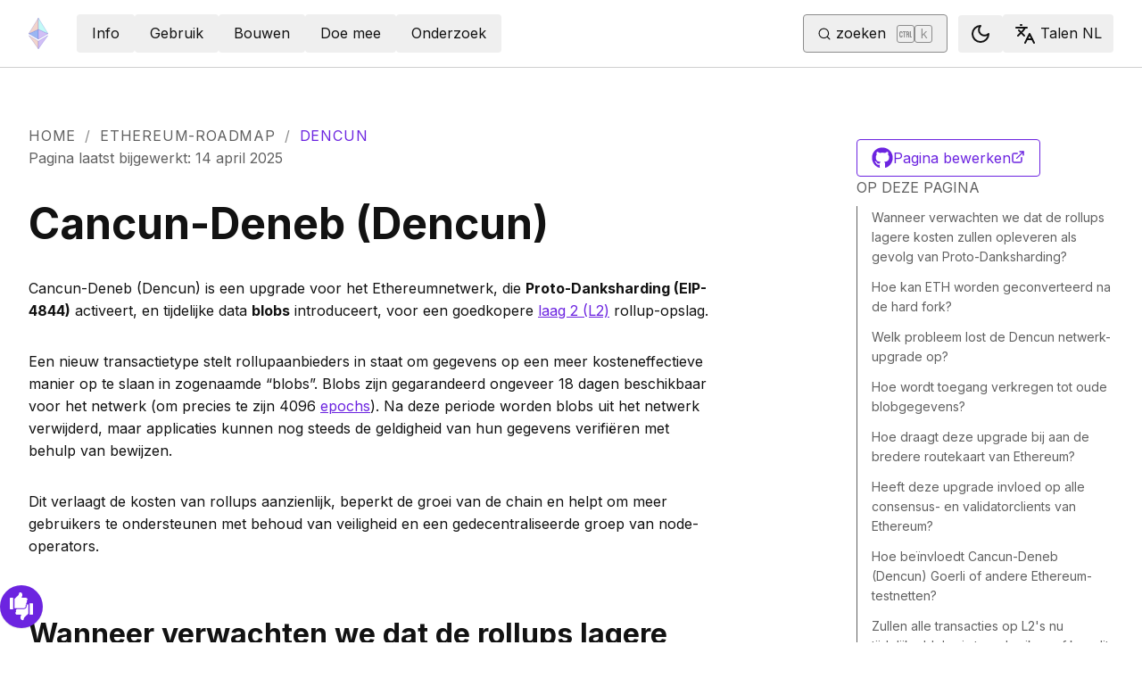

--- FILE ---
content_type: text/html; charset=utf-8
request_url: https://ethereum.org/nl/roadmap/dencun/
body_size: 63989
content:
<!DOCTYPE html><html lang="nl" class="__variable_f367f3 __variable_21eb4d"><head><meta charSet="utf-8"/><meta name="viewport" content="width=device-width, initial-scale=1"/><link rel="preload" href="/_next/static/media/d3ebbfd689654d3a-s.p.woff2" as="font" crossorigin="" type="font/woff2"/><link rel="preload" href="/_next/static/media/e4af272ccee01ff0-s.p.woff2" as="font" crossorigin="" type="font/woff2"/><link rel="stylesheet" href="/_next/static/css/552ca77128d67218.css" data-precedence="next"/><link rel="stylesheet" href="/_next/static/css/c9fa1de979927339.css" data-precedence="next"/><link rel="stylesheet" href="/_next/static/css/c6a890f479839a47.css" data-precedence="next"/><link rel="stylesheet" href="/_next/static/css/0d550095e2ef6039.css" data-precedence="next"/><link rel="stylesheet" href="/_next/static/css/c49ea44ddcb26f2f.css" data-precedence="next"/><link rel="preload" as="script" fetchPriority="low" href="/_next/static/chunks/webpack-9f4a0792b25c1ce8.js"/><script src="/_next/static/chunks/200c5ccf-e3ae481ab5c71207.js" async=""></script><script src="/_next/static/chunks/5045-61db22ccbb00d84c.js" async=""></script><script src="/_next/static/chunks/main-app-f05d22e1d0507c64.js" async=""></script><script src="/_next/static/chunks/app/global-error-271584dc769bd4bf.js" async=""></script><script src="/_next/static/chunks/200-b397aab9cf61d7a1.js" async=""></script><script src="/_next/static/chunks/2712-5baa935bdf0397a5.js" async=""></script><script src="/_next/static/chunks/537-c4495d38688a8eea.js" async=""></script><script src="/_next/static/chunks/5017-2bed240c0bcb4404.js" async=""></script><script src="/_next/static/chunks/9161-1cda1fda3c86b6cc.js" async=""></script><script src="/_next/static/chunks/6373-aae902e6d599c7e2.js" async=""></script><script src="/_next/static/chunks/695-939d6cdae63c2af4.js" async=""></script><script src="/_next/static/chunks/5049-b3bbf67bc2b30b4e.js" async=""></script><script src="/_next/static/chunks/2707-1fca80ca2016f7ca.js" async=""></script><script src="/_next/static/chunks/4141-3cc837778656991c.js" async=""></script><script src="/_next/static/chunks/6636-944c20fa88e4f4ba.js" async=""></script><script src="/_next/static/chunks/8628-f0d53e343a8454c9.js" async=""></script><script src="/_next/static/chunks/7935-656aa6af204b2375.js" async=""></script><script src="/_next/static/chunks/6708-617975e3a4f8caf5.js" async=""></script><script src="/_next/static/chunks/app/%5Blocale%5D/layout-74a803b539f9d1d0.js" async=""></script><script src="/_next/static/chunks/3421-1adeb18861d47d85.js" async=""></script><script src="/_next/static/chunks/app/%5Blocale%5D/error-4057ad8df8fb1366.js" async=""></script><script src="/_next/static/chunks/app/%5Blocale%5D/not-found-b73d850958b42d03.js" async=""></script><script src="/_next/static/chunks/1bff33f1-ff9f428c3c776940.js" async=""></script><script src="/_next/static/chunks/6933-38ea77204527f0bb.js" async=""></script><script src="/_next/static/chunks/3665-870405fe43581142.js" async=""></script><script src="/_next/static/chunks/701-e8ddc8954d77ddc7.js" async=""></script><script src="/_next/static/chunks/1584-ef20ab53d7a14cf1.js" async=""></script><script src="/_next/static/chunks/6790-de19271a6e960d83.js" async=""></script><script src="/_next/static/chunks/6809-d65ac5c2b44e9e8e.js" async=""></script><script src="/_next/static/chunks/3043-db1cc52a8d580a40.js" async=""></script><script src="/_next/static/chunks/9615-4aa7a1a5544adc88.js" async=""></script><script src="/_next/static/chunks/540-46af8d8079c14318.js" async=""></script><script src="/_next/static/chunks/3791-80abd7a0d857dae8.js" async=""></script><script src="/_next/static/chunks/2646-81afb992cee025fc.js" async=""></script><script src="/_next/static/chunks/7799-3d959f19284c1bf4.js" async=""></script><script src="/_next/static/chunks/7960-c651e84f57367684.js" async=""></script><script src="/_next/static/chunks/5720-aac5d8820eff48ea.js" async=""></script><script src="/_next/static/chunks/1835-72aa7153c7bb822b.js" async=""></script><script src="/_next/static/chunks/8774-adf6f5d57e539905.js" async=""></script><script src="/_next/static/chunks/9880-5f5766178fd7ae3c.js" async=""></script><script src="/_next/static/chunks/app/%5Blocale%5D/%5B...slug%5D/page-05b316b27f76911b.js" async=""></script><script src="/_next/static/chunks/9845-dbde565f18e7711e.js" async=""></script><script src="/_next/static/chunks/7533-672dd8080a6ad700.js" async=""></script><script src="/_next/static/chunks/5014-82748001167147ef.js" async=""></script><script src="/_next/static/chunks/2367-44f3461880e6a80d.js" async=""></script><script src="/_next/static/chunks/app/%5Blocale%5D/page-ab01d46678ea78a0.js" async=""></script><title>Veelgestelde vragen over Cancun-Deneb (Dencun) | ethereum.org</title><meta name="description" content="Veelgestelde vragen over de Cancun-Deneb (Dencun) netwerk-upgrade"/><link rel="manifest" href="/manifest.json" crossorigin="use-credentials"/><meta name="robots" content="index, follow"/><meta name="docsearch:description" content="Veelgestelde vragen over de Cancun-Deneb (Dencun) netwerk-upgrade"/><link rel="canonical" href="https://ethereum.org/roadmap/dencun/"/><meta property="og:title" content="Veelgestelde vragen over Cancun-Deneb (Dencun) | ethereum.org"/><meta property="og:description" content="Veelgestelde vragen over de Cancun-Deneb (Dencun) netwerk-upgrade"/><meta property="og:url" content="https://ethereum.org/roadmap/dencun/"/><meta property="og:site_name" content="ethereum.org"/><meta property="og:locale" content="nl"/><meta property="og:image" content="https://ethereum.org/images/heroes/roadmap-hub-hero.jpg"/><meta property="og:type" content="website"/><meta name="twitter:card" content="summary_large_image"/><meta name="twitter:site" content="ethereum.org"/><meta name="twitter:creator" content="ethereum.org"/><meta name="twitter:title" content="Veelgestelde vragen over Cancun-Deneb (Dencun) | ethereum.org"/><meta name="twitter:description" content="Veelgestelde vragen over de Cancun-Deneb (Dencun) netwerk-upgrade"/><meta name="twitter:image" content="https://ethereum.org/images/heroes/roadmap-hub-hero.jpg"/><link rel="icon" href="/favicon.ico" type="image/x-icon" sizes="256x256"/><meta name="next-size-adjust"/><link rel="preload" href="https://i.ytimg.com/vi/HT9PHWloIiU/hqdefault.jpg" as="image"/><link rel="preload" href="https://i.ytimg.com/vi/dFjyUY3e53Q/hqdefault.jpg" as="image"/><script src="/_next/static/chunks/polyfills-42372ed130431b0a.js" noModule=""></script></head><body><script>!function(){try{var d=document.documentElement,c=d.classList;c.remove('light','dark');var e=localStorage.getItem('theme');if('system'===e||(!e&&false)){var t='(prefers-color-scheme: dark)',m=window.matchMedia(t);if(m.media!==t||m.matches){d.style.colorScheme = 'dark';c.add('dark')}else{d.style.colorScheme = 'light';c.add('light')}}else if(e){c.add(e|| '')}else{c.add('light')}if(e==='light'||e==='dark'||!e)d.style.colorScheme=e||'light'}catch(e){}}()</script><!--$--><!--/$--><div class="bg-primary-low-contrast focus-within:p-4"><a class="absolute -top-14 rounded border bg-primary px-4 py-2 leading-8 text-background no-underline hover:no-underline focus:static" href="#main-content">Naar hoofdinhoud gaan</a></div><div class="mx-auto max-w-screen-2xl"><nav class="sticky top-0 z-sticky flex h-19 w-full max-w-screen-2xl items-center justify-between border-b bg-background p-4 md:items-stretch md:justify-normal xl:px-8" aria-label="Primair"><a aria-label="Home" data-testid="nav-logo" class="inline-flex items-center no-underline text-primary" href="/nl/"><svg xmlns="http://www.w3.org/2000/svg" width=".63em" height="1em" fill="none" class="text-[35px] opacity-85 hover:opacity-100" viewBox="0 0 115 182"><path fill="#F0CDC2" stroke="#1616B4" d="M57.505 181v-45.16L1.641 103.171z"></path><path fill="#C9B3F5" stroke="#1616B4" d="M57.69 181v-45.16l55.865-32.669z"></path><path fill="#88AAF1" stroke="#1616B4" d="M57.506 124.615V66.979L1 92.28z"></path><path fill="#C9B3F5" stroke="#1616B4" d="M57.69 124.615V66.979l56.506 25.302z"></path><path fill="#F0CDC2" stroke="#1616B4" d="M1 92.281 57.505 1v65.979z"></path><path fill="#B8FAF6" stroke="#1616B4" d="M114.196 92.281 57.691 1v65.979z"></path></svg></a><div class="ms-3 flex w-full justify-end md:justify-between xl:ms-8"><div class="me-8 flex w-full items-center gap-10 px-6 max-md:hidden"><div class="animate-pulse-light rounded bg-disabled opacity-5 dark:opacity-60 h-6 w-12 py-2"></div><div class="animate-pulse-light rounded bg-disabled opacity-5 dark:opacity-60 h-6 w-12 py-2"></div><div class="animate-pulse-light rounded bg-disabled opacity-5 dark:opacity-60 h-6 w-12 py-2"></div><div class="animate-pulse-light rounded bg-disabled opacity-5 dark:opacity-60 h-6 w-12 py-2"></div><div class="animate-pulse-light rounded bg-disabled opacity-5 dark:opacity-60 h-6 w-12 py-2"></div></div><div class="flex items-center gap-6 px-2 max-md:hidden xl:px-3"><div class="animate-pulse-light rounded bg-disabled opacity-5 dark:opacity-60 hidden h-6 w-[169px] xl:flex" data-label="search-xl"></div><div class="animate-pulse-light rounded bg-disabled opacity-5 dark:opacity-60 size-6 xl:hidden" data-label="search"></div></div><div class="flex items-center md:hidden"><div class="animate-pulse-light rounded bg-disabled opacity-5 dark:opacity-60 mx-2 size-6" data-label="search"></div><div class="animate-pulse-light rounded bg-disabled opacity-5 dark:opacity-60 ms-2 size-6" data-label="mobile-menu"></div></div></div></nav><script type="application/ld+json">{"@context":"https://schema.org","@graph":[{"@type":"WebPage","@id":"https://ethereum.org/nl/roadmap/dencun","name":"Veelgestelde vragen over Cancun-Deneb (Dencun)","description":"Veelgestelde vragen over de Cancun-Deneb (Dencun) netwerk-upgrade","url":"https://ethereum.org/nl/roadmap/dencun","inLanguage":"nl","author":[{"@type":"Organization","name":"Ethereum Community","url":"https://github.com/ethereum/ethereum-org-website/graphs/contributors","description":"A global collective of open-source contributors."}],"contributor":[{"@type":"Person","name":"tarcanhursit","url":"https://crowdin.com/profile/tarcanhursit"},{"@type":"Person","name":"corwintines","url":"https://github.com/corwintines"},{"@type":"Person","name":"wackerow","url":"https://github.com/wackerow"},{"@type":"Person","name":"minimalsm","url":"https://github.com/minimalsm"}],"isPartOf":{"@type":"WebSite","@id":"https://ethereum.org/#website","name":"ethereum.org","url":"https://ethereum.org"},"breadcrumb":{"@type":"BreadcrumbList","itemListElement":[{"@type":"ListItem","position":1,"name":"Home","item":"https://ethereum.org/nl/"},{"@type":"ListItem","position":2,"name":"Roadmap","item":"https://ethereum.org/nl/roadmap"},{"@type":"ListItem","position":3,"name":"Dencun","item":"https://ethereum.org/nl/roadmap/dencun"}]},"publisher":{"@type":"Organization","@id":"https://ethereum.foundation/#organization","name":"Ethereum Foundation","url":"https://ethereum.foundation","ownershipFundingInfo":"https://ethereum.foundation/ef","logo":"https://ethereum.org/images/ef-logo.png","sameAs":["https://www.wikidata.org/wiki/Q114736857","https://www.crunchbase.com/organization/ethereum","https://x.com/ethereumfndn","https://www.linkedin.com/company/ethereum-foundation"]},"reviewedBy":{"@type":"Organization","@id":"https://ethereum.foundation/#organization","name":"Ethereum Foundation","url":"https://ethereum.foundation","ownershipFundingInfo":"https://ethereum.foundation/ef","logo":"https://ethereum.org/images/ef-logo.png","sameAs":["https://www.wikidata.org/wiki/Q114736857","https://www.crunchbase.com/organization/ethereum","https://x.com/ethereumfndn","https://www.linkedin.com/company/ethereum-foundation"]},"mainEntity":{"@id":"https://ethereum.org/nl/roadmap/dencun#article"}},{"@type":"Article","@id":"https://ethereum.org/nl/roadmap/dencun#article","headline":"Veelgestelde vragen over Cancun-Deneb (Dencun)","description":"Veelgestelde vragen over de Cancun-Deneb (Dencun) netwerk-upgrade","author":[{"@type":"Organization","name":"Ethereum Community","url":"https://github.com/ethereum/ethereum-org-website/graphs/contributors","description":"A global collective of open-source contributors."}],"contributor":[{"@type":"Person","name":"tarcanhursit","url":"https://crowdin.com/profile/tarcanhursit"},{"@type":"Person","name":"corwintines","url":"https://github.com/corwintines"},{"@type":"Person","name":"wackerow","url":"https://github.com/wackerow"},{"@type":"Person","name":"minimalsm","url":"https://github.com/minimalsm"}],"publisher":{"@type":"Organization","@id":"https://ethereum.foundation/#organization","name":"Ethereum Foundation","url":"https://ethereum.foundation","ownershipFundingInfo":"https://ethereum.foundation/ef","logo":"https://ethereum.org/images/ef-logo.png","sameAs":["https://www.wikidata.org/wiki/Q114736857","https://www.crunchbase.com/organization/ethereum","https://x.com/ethereumfndn","https://www.linkedin.com/company/ethereum-foundation"]},"reviewedBy":{"@type":"Organization","@id":"https://ethereum.foundation/#organization","name":"Ethereum Foundation","url":"https://ethereum.foundation","ownershipFundingInfo":"https://ethereum.foundation/ef","logo":"https://ethereum.org/images/ef-logo.png","sameAs":["https://www.wikidata.org/wiki/Q114736857","https://www.crunchbase.com/organization/ethereum","https://x.com/ethereumfndn","https://www.linkedin.com/company/ethereum-foundation"]},"mainEntityOfPage":"https://ethereum.org/nl/roadmap/dencun","about":{"@type":"Thing","name":"Veelgestelde vragen over Cancun-Deneb (Dencun)","description":"Veelgestelde vragen over de Cancun-Deneb (Dencun) netwerk-upgrade"}}]}</script><div class="w-full"><div class="flex mx-auto mb-16 w-full justify-between p-8 lg:pt-16" dir="unset"><div class="w-full"><div class="flex flex-col gap-8"><nav aria-label="breadcrumb" dir="ltr"><ol class="m-0 flex list-none flex-wrap items-center tracking-wider"><li class="m-0 inline-flex items-center gap-1.5 tracking-wider"><a class="uppercase !text-body-medium no-underline transition-colors hover:!text-primary" href="/nl/">Home</a></li><li role="presentation" aria-hidden="true" class="m-0 me-[0.625rem] ms-[0.625rem] text-gray-400">/</li><li class="m-0 inline-flex items-center gap-1.5 tracking-wider"><a class="uppercase !text-body-medium no-underline transition-colors hover:!text-primary" href="/nl/roadmap/">Ethereum-roadmap</a></li><li role="presentation" aria-hidden="true" class="m-0 me-[0.625rem] ms-[0.625rem] text-gray-400">/</li><li class="m-0 inline-flex items-center gap-1.5 tracking-wider"><span role="link" aria-disabled="true" aria-current="page" class="uppercase text-primary">dencun</span></li></ol></nav><p class="text-body-medium" dir="ltr">Pagina laatst bijgewerkt<!-- -->:<!-- --> <!-- -->14 april 2025</p></div><article id="main-content" class="scroll-mt-24 [&amp;_section]:scroll-mt-24 max-w-3xl"><button class="gap-2 items-center rounded border border-solid transition [&amp;&gt;svg]:flex-shrink-0 text-primary border-current hover:!text-primary-hover hover:shadow-[4px_4px_theme(&#x27;colors.primary.low-contrast&#x27;)] focus-visible:outline focus-visible:outline-primary-hover focus-visible:outline-4 focus-visible:-outline-offset-1 active:text-primary-hover active:shadow-none disabled:pointer-events-none disabled:text-disabled [&amp;[data-secondary=&#x27;true&#x27;]]:text-body min-h-10.5 px-4 py-2 [&amp;&gt;svg]:size-6 flex w-full justify-between lg:hidden" data-secondary="true" type="button" id="radix-:R36jttajsq:" aria-haspopup="menu" aria-expanded="false" data-state="closed"><span class="flex-1 text-center">Op deze pagina</span><svg xmlns="http://www.w3.org/2000/svg" width="24" height="24" viewBox="0 0 24 24" fill="none" stroke="currentColor" stroke-width="2" stroke-linecap="round" stroke-linejoin="round" class="lucide lucide-chevron-down" aria-hidden="true"><path d="m6 9 6 6 6-6"></path></svg></button><h1 id="dencun" class="font-bold leading-xs my-8 text-[2.5rem] md:text-5xl">Cancun-Deneb (Dencun)</h1>
<p class="mb-4 mt-8">Cancun-Deneb (Dencun) is een upgrade voor het Ethereumnetwerk, die <strong>Proto-Danksharding (EIP-4844)</strong> activeert, en tijdelijke data <strong>blobs</strong> introduceert, voor een goedkopere <a class="visited:text-primary-visited" href="/nl/woordenlijst/#laag-2">laag 2 (L2)</a> rollup-opslag.</p>
<p class="mb-4 mt-8">Een nieuw transactietype stelt rollupaanbieders in staat om gegevens op een meer kosteneffectieve manier op te slaan in zogenaamde “blobs”. Blobs zijn gegarandeerd ongeveer 18 dagen beschikbaar voor het netwerk (om precies te zijn 4096 <a class="visited:text-primary-visited" href="/nl/woordenlijst/#epoch">epochs</a>). Na deze periode worden blobs uit het netwerk verwijderd, maar applicaties kunnen nog steeds de geldigheid van hun gegevens verifiëren met behulp van bewijzen.</p>
<p class="mb-4 mt-8">Dit verlaagt de kosten van rollups aanzienlijk, beperkt de groei van de chain en helpt om meer gebruikers te ondersteunen met behoud van veiligheid en een gedecentraliseerde groep van node-operators.</p>
<h2 id="when" class="font-bold leading-xs my-8 scroll-mt-28 relative group text-[2rem] mt-16 max-md:text-2xl" data-group="true"><a aria-label="when permalink" class="absolute end-full flex h-full items-center opacity-0 transition-opacity duration-100 ease-in-out focus:opacity-100 group-hover:opacity-100" href="#when"><svg xmlns="http://www.w3.org/2000/svg" width="24" height="24" viewBox="0 0 24 24" fill="none" stroke="currentColor" stroke-width="2" stroke-linecap="round" stroke-linejoin="round" class="lucide lucide-link me-1 size-3" aria-hidden="true"><path d="M10 13a5 5 0 0 0 7.54.54l3-3a5 5 0 0 0-7.07-7.07l-1.72 1.71"></path><path d="M14 11a5 5 0 0 0-7.54-.54l-3 3a5 5 0 0 0 7.07 7.07l1.71-1.71"></path></svg></a>Wanneer verwachten we dat de rollups lagere kosten zullen opleveren als gevolg van Proto-Danksharding?</h2>
<ul class="mb-6 ms-6 list-disc">
<li class="mb-3 last:mb-0 [&amp;_ol]:mt-3 [&amp;_ul]:mt-3">Deze upgrade is geactiveerd op epoch 269568, op <strong>13-maart-2024 om 13:55 (UTC)</strong></li>
<li class="mb-3 last:mb-0 [&amp;_ol]:mt-3 [&amp;_ul]:mt-3">Alle grote rollupaanbieders, zoals Arbitrum of Optimism, hebben aangegeven dat blobs direct na de upgrade worden ondersteund</li>
<li class="mb-3 last:mb-0 [&amp;_ol]:mt-3 [&amp;_ul]:mt-3">De tijdlijn voor individuele rollupondersteuning kan variëren, omdat elke aanbieder hun systemen moet bijwerken om te profiteren van de nieuwe blobruimte</li>
</ul>
<h2 id="scam-alert" class="font-bold leading-xs my-8 scroll-mt-28 relative group text-[2rem] mt-16 max-md:text-2xl" data-group="true"><a aria-label="scam alert permalink" class="absolute end-full flex h-full items-center opacity-0 transition-opacity duration-100 ease-in-out focus:opacity-100 group-hover:opacity-100" href="#scam-alert"><svg xmlns="http://www.w3.org/2000/svg" width="24" height="24" viewBox="0 0 24 24" fill="none" stroke="currentColor" stroke-width="2" stroke-linecap="round" stroke-linejoin="round" class="lucide lucide-link me-1 size-3" aria-hidden="true"><path d="M10 13a5 5 0 0 0 7.54.54l3-3a5 5 0 0 0-7.07-7.07l-1.72 1.71"></path><path d="M14 11a5 5 0 0 0-7.54-.54l-3 3a5 5 0 0 0 7.07 7.07l1.71-1.71"></path></svg></a>Hoe kan ETH worden geconverteerd na de hard fork?</h2>
<ul class="mb-6 ms-6 list-disc">
<li class="mb-3 last:mb-0 [&amp;_ol]:mt-3 [&amp;_ul]:mt-3"><strong>Geen actie nodig voor uw ETH</strong>: na de Dencun-upgrade van Ethereum is het niet nodig om uw ETH te converteren of te upgraden. Uw rekeningsaldi zullen hetzelfde blijven, en de ETH die u momenteel bezit blijft toegankelijk in zijn bestaande vorm na de hard fork.</li>
<li class="mb-3 last:mb-0 [&amp;_ol]:mt-3 [&amp;_ul]:mt-3"><strong>Let op voor scams!</strong> <!--$!--><template data-dgst="BAILOUT_TO_CLIENT_SIDE_RENDERING"></template><!--/$--><strong>Iedereen die u vraagt om uw ETH te “upgraden” probeert u te scammen.</strong> Er is niets dat u hoeft te doen in verband met deze upgrade. Uw activa blijven volledig onaangetast. Onthoud dat geïnformeerd blijven de beste verdediging is tegen scams.</li>
</ul>
<p class="mb-4 mt-8"><a class="visited:text-primary-visited" href="/nl/beveiliging/">Meer informatie over het herkennen en vermijden van scams</a></p>
<h2 id="network-impact" class="font-bold leading-xs my-8 scroll-mt-28 relative group text-[2rem] mt-16 max-md:text-2xl" data-group="true"><a aria-label="network impact permalink" class="absolute end-full flex h-full items-center opacity-0 transition-opacity duration-100 ease-in-out focus:opacity-100 group-hover:opacity-100" href="#network-impact"><svg xmlns="http://www.w3.org/2000/svg" width="24" height="24" viewBox="0 0 24 24" fill="none" stroke="currentColor" stroke-width="2" stroke-linecap="round" stroke-linejoin="round" class="lucide lucide-link me-1 size-3" aria-hidden="true"><path d="M10 13a5 5 0 0 0 7.54.54l3-3a5 5 0 0 0-7.07-7.07l-1.72 1.71"></path><path d="M14 11a5 5 0 0 0-7.54-.54l-3 3a5 5 0 0 0 7.07 7.07l1.71-1.71"></path></svg></a>Welk probleem lost de Dencun netwerk-upgrade op?</h2>
<p class="mb-4 mt-8">Dencun richt zich voornamelijk op <strong>schaalbaarheid</strong> (omgaan met meer gebruikers en meer transacties) met <strong>betaalbare kosten</strong>, terwijl <strong>de decentralisatie</strong> van het netwerk behouden blijft.</p>
<p class="mb-4 mt-8">De Ethereum-gemeenschap heeft gekozen voor een “rollup-centrische” benadering van haar groei, waarbij rollups van laag 2 de primaire middelen zijn om op een veilige manier meer gebruikers aan te kunnen.</p>
<p class="mb-4 mt-8">Rollup-netwerken zorgen voor de verwerking (of “uitvoering”) van transacties los van het hoofdnet en publiceren vervolgens een cryptografisch bewijs en/of gecomprimeerde transactiegegevens van de resultaten terug naar het hoofdnet voor het bijhouden van gegevens. Het opslaan van deze bewijzen brengt kosten met zich mee (in de vorm van <a class="visited:text-primary-visited" href="/nl/woordenlijst/#gas">gas</a>), die vóór Proto-Danksharding permanent moesten worden opgeslagen door alle netwerknode-operators, waardoor het allemaal wat te duur werd.</p>
<p class="mb-4 mt-8">De introductie van Proto-Danksharding in de Dencun-upgrade zorgt voor goedkopere gegevensopslag voor deze bewijzen doordat de node-operators deze gegevens slechts ongeveer 18 dagen hoeven op te slaan, waarna de gegevens veilig kunnen worden verwijderd om een uitbreiding van de hardwarevereisten te voorkomen.  Omdat rollups meestal een opnameperiode van 7 dagen hebben, is hun beveiligingsmodel onveranderd, zolang blobs beschikbaar zijn op L1 voor deze duur. De verwijderperiode van 18 dagen creëert een aanzienlijke buffer voor deze periode.</p>
<p class="mb-4 mt-8"><a class="visited:text-primary-visited" href="/nl/routekaart/opschalen/">Meer over de opschaling van Ethereum</a></p>
<h2 id="historical-access" class="font-bold leading-xs my-8 scroll-mt-28 relative group text-[2rem] mt-16 max-md:text-2xl" data-group="true"><a aria-label="historical access permalink" class="absolute end-full flex h-full items-center opacity-0 transition-opacity duration-100 ease-in-out focus:opacity-100 group-hover:opacity-100" href="#historical-access"><svg xmlns="http://www.w3.org/2000/svg" width="24" height="24" viewBox="0 0 24 24" fill="none" stroke="currentColor" stroke-width="2" stroke-linecap="round" stroke-linejoin="round" class="lucide lucide-link me-1 size-3" aria-hidden="true"><path d="M10 13a5 5 0 0 0 7.54.54l3-3a5 5 0 0 0-7.07-7.07l-1.72 1.71"></path><path d="M14 11a5 5 0 0 0-7.54-.54l-3 3a5 5 0 0 0 7.07 7.07l1.71-1.71"></path></svg></a>Hoe wordt toegang verkregen tot oude blobgegevens?</h2>
<p class="mb-4 mt-8">Hoewel reguliere Ethereum nodes altijd de huidige status van het netwerk zullen bewaren, kunnen historische blobgegevens ongeveer 18 dagen na de introductie worden verwijderd. Voordat deze gegevens worden verwijderd, zorgt Ethereum ervoor dat ze beschikbaar zijn gemaakt voor alle netwerkdeelnemers, zodat er tijd is voor:</p>
<ul class="mb-6 ms-6 list-disc">
<li class="mb-3 last:mb-0 [&amp;_ol]:mt-3 [&amp;_ul]:mt-3">Geïnteresseerde partijen om de gegevens te downloaden en op te slaan.</li>
<li class="mb-3 last:mb-0 [&amp;_ol]:mt-3 [&amp;_ul]:mt-3">Voltooiing van alle rollup-uitdagingsperioden.</li>
<li class="mb-3 last:mb-0 [&amp;_ol]:mt-3 [&amp;_ul]:mt-3">Finalisatie van de rolluptransacties.</li>
</ul>
<p class="mb-4 mt-8">Historische blobgegevens kunnen om verschillende redenen wenselijk zijn en kunnen worden opgeslagen en geraadpleegd via verschillende gedecentraliseerde protocollen:</p>
<ul class="mb-6 ms-6 list-disc">
<li class="mb-3 last:mb-0 [&amp;_ol]:mt-3 [&amp;_ul]:mt-3"><strong>Indexeringsprotocollen van derde partijen</strong>, zoals The Graph, slaan deze gegevens op via een gedecentraliseerd netwerk van node-operators die worden gestimuleerd door crypto-economische mechanismen.</li>
<li class="mb-3 last:mb-0 [&amp;_ol]:mt-3 [&amp;_ul]:mt-3"><strong>BitTorrent</strong> is een gedecentraliseerd protocol waar vrijwilligers deze gegevens kunnen bewaren en verspreiden naar anderen.</li>
<li class="mb-3 last:mb-0 [&amp;_ol]:mt-3 [&amp;_ul]:mt-3"><strong><a class="visited:text-primary-visited" href="/nl/ontwikkelaars/documenten/netwerklaag/portaal-netwerk/">Ethereum-portaalnetwerk</a></strong> heeft als doel toegang te bieden tot alle Ethereum-gegevens via een gedecentraliseerd netwerk van node-operators door gegevens te verdelen onder de deelnemers, vergelijkbaar met BitTorrent.</li>
<li class="mb-3 last:mb-0 [&amp;_ol]:mt-3 [&amp;_ul]:mt-3">Het staat <strong>individuele gebruikers</strong> altijd vrij om hun eigen kopieën van gegevens op te slaan als historische referentie.</li>
<li class="mb-3 last:mb-0 [&amp;_ol]:mt-3 [&amp;_ul]:mt-3"><strong>Rollup-aanbieders</strong> worden gestimuleerd om deze gegevens op te slaan om de gebruikerservaring van hun rollup te verbeteren.</li>
<li class="mb-3 last:mb-0 [&amp;_ol]:mt-3 [&amp;_ul]:mt-3"><strong>Block explorers</strong> voeren meestal archiefnodes uit die al deze informatie indexeren en opslaan voor gemakkelijke historische referentie, en zijn toegankelijk voor gebruikers via een webinterface.</li>
</ul>
<p class="mb-4 mt-8">Het is belangrijk om op te merken dat het herstellen van de historische status werkt op basis van een <strong>1-van-N vertrouwensmodel</strong>. Dit betekent dat u slechts gegevens van één betrouwbare bron nodig hebt om de juistheid ervan te verifiëren aan de hand van de huidige status van het netwerk.</p>
<h2 id="roadmap-impact" class="font-bold leading-xs my-8 scroll-mt-28 relative group text-[2rem] mt-16 max-md:text-2xl" data-group="true"><a aria-label="roadmap impact permalink" class="absolute end-full flex h-full items-center opacity-0 transition-opacity duration-100 ease-in-out focus:opacity-100 group-hover:opacity-100" href="#roadmap-impact"><svg xmlns="http://www.w3.org/2000/svg" width="24" height="24" viewBox="0 0 24 24" fill="none" stroke="currentColor" stroke-width="2" stroke-linecap="round" stroke-linejoin="round" class="lucide lucide-link me-1 size-3" aria-hidden="true"><path d="M10 13a5 5 0 0 0 7.54.54l3-3a5 5 0 0 0-7.07-7.07l-1.72 1.71"></path><path d="M14 11a5 5 0 0 0-7.54-.54l-3 3a5 5 0 0 0 7.07 7.07l1.71-1.71"></path></svg></a>Hoe draagt deze upgrade bij aan de bredere routekaart van Ethereum?</h2>
<p class="mb-4 mt-8">Proto-Danksharding vormt de basis voor de volledige implementatie van <a class="visited:text-primary-visited" href="/nl/routekaart/danksharding/">Danksharding</a>. Danksharding is ontworpen om de opslag van rollupgegevens te verdelen over node-operators, zodat elke operator slechts een klein deel van de totale gegevens hoeft te verwerken. Deze verdeling verhoogt het aantal gegevensblobs per block, wat essentieel is voor het opschalen van Ethereum om meer gebruikers en transacties aan te kunnen.</p>
<p class="mb-4 mt-8">Deze schaalbaarheid is cruciaal voor <a class="visited:text-primary-visited" href="/nl/routekaart/opschalen/">het ondersteunen van miljarden gebruikers op Ethereum</a> met betaalbare kosten en meer geavanceerde toepassingen, terwijl een gedecentraliseerd netwerk behouden blijft. Zonder deze wijzigingen zouden de hardwarevereisten voor node-operators escaleren, wat ertoe kan leiden dat er steeds duurdere apparaten nodig zijn. Dit kan kleinere operatoren uit de markt drukken, wat kan leiden tot een concentratie van netwerkcontrole bij een paar grote operatoren, wat indruist tegen het principe van decentralisatie.</p>
<h2 id="client-impact" class="font-bold leading-xs my-8 scroll-mt-28 relative group text-[2rem] mt-16 max-md:text-2xl" data-group="true"><a aria-label="client impact permalink" class="absolute end-full flex h-full items-center opacity-0 transition-opacity duration-100 ease-in-out focus:opacity-100 group-hover:opacity-100" href="#client-impact"><svg xmlns="http://www.w3.org/2000/svg" width="24" height="24" viewBox="0 0 24 24" fill="none" stroke="currentColor" stroke-width="2" stroke-linecap="round" stroke-linejoin="round" class="lucide lucide-link me-1 size-3" aria-hidden="true"><path d="M10 13a5 5 0 0 0 7.54.54l3-3a5 5 0 0 0-7.07-7.07l-1.72 1.71"></path><path d="M14 11a5 5 0 0 0-7.54-.54l-3 3a5 5 0 0 0 7.07 7.07l1.71-1.71"></path></svg></a>Heeft deze upgrade invloed op alle consensus- en validatorclients van Ethereum?</h2>
<p class="mb-4 mt-8">Ja, Proto-Danksharding (EIP-4844) vraagt om updates voor zowel uitvoeringsclients als consensusclients. Alle belangrijke Ethereum-clients hebben versies uitgebracht die de upgrade ondersteunen. Om de synchronisatie met het Ethereum-netwerk na de upgrade in stand te houden, moeten beheerders van nodes ervoor zorgen dat ze een ondersteunde clientversie uitvoeren. Merk op dat de informatie over clientreleases tijdgevoelig is en dat gebruikers de laatste updates moeten raadplegen voor de meest actuele details. <a target="_blank" rel="noopener noreferrer" class="relative visited:text-primary-visited" href="https://blog.ethereum.org/2024/02/27/dencun-mainnet-announcement#client-releases">Zie details over ondersteunde clientreleases<span class="sr-only">opens in a new tab</span><svg xmlns="http://www.w3.org/2000/svg" width="24" height="24" viewBox="0 0 24 24" fill="none" stroke="currentColor" stroke-width="2" stroke-linecap="round" stroke-linejoin="round" class="lucide lucide-external-link !mb-0.5 ms-1 inline-block size-[0.875em] max-h-4 max-w-4 shrink-0" aria-hidden="true" data-label="arrow"><path d="M15 3h6v6"></path><path d="M10 14 21 3"></path><path d="M18 13v6a2 2 0 0 1-2 2H5a2 2 0 0 1-2-2V8a2 2 0 0 1 2-2h6"></path></svg></a>.</p>
<p class="mb-4 mt-8">De consensusclients verwerken de validatorsoftware, die allemaal is bijgewerkt voor de upgrade.</p>
<h2 id="testnet-impact" class="font-bold leading-xs my-8 scroll-mt-28 relative group text-[2rem] mt-16 max-md:text-2xl" data-group="true"><a aria-label="testnet impact permalink" class="absolute end-full flex h-full items-center opacity-0 transition-opacity duration-100 ease-in-out focus:opacity-100 group-hover:opacity-100" href="#testnet-impact"><svg xmlns="http://www.w3.org/2000/svg" width="24" height="24" viewBox="0 0 24 24" fill="none" stroke="currentColor" stroke-width="2" stroke-linecap="round" stroke-linejoin="round" class="lucide lucide-link me-1 size-3" aria-hidden="true"><path d="M10 13a5 5 0 0 0 7.54.54l3-3a5 5 0 0 0-7.07-7.07l-1.72 1.71"></path><path d="M14 11a5 5 0 0 0-7.54-.54l-3 3a5 5 0 0 0 7.07 7.07l1.71-1.71"></path></svg></a>Hoe beïnvloedt Cancun-Deneb (Dencun) Goerli of andere Ethereum-testnetten?</h2>
<ul class="mb-6 ms-6 list-disc">
<li class="mb-3 last:mb-0 [&amp;_ol]:mt-3 [&amp;_ul]:mt-3">Devnets, Goerli, Sepolia en Holesky hebben allemaal de Dencun-upgrade ondergaan en werken volledig met Proto-Danksharding</li>
<li class="mb-3 last:mb-0 [&amp;_ol]:mt-3 [&amp;_ul]:mt-3">Rollup-ontwikkelaars kunnen deze netwerken gebruiken voor EIP-4844-tests</li>
<li class="mb-3 last:mb-0 [&amp;_ol]:mt-3 [&amp;_ul]:mt-3">De meeste gebruikers zullen geen hinder ondervinden van deze wijziging van elk testnet</li>
</ul>
<h2 id="calldata-vs-blobs" class="font-bold leading-xs my-8 scroll-mt-28 relative group text-[2rem] mt-16 max-md:text-2xl" data-group="true"><a aria-label="calldata vs blobs permalink" class="absolute end-full flex h-full items-center opacity-0 transition-opacity duration-100 ease-in-out focus:opacity-100 group-hover:opacity-100" href="#calldata-vs-blobs"><svg xmlns="http://www.w3.org/2000/svg" width="24" height="24" viewBox="0 0 24 24" fill="none" stroke="currentColor" stroke-width="2" stroke-linecap="round" stroke-linejoin="round" class="lucide lucide-link me-1 size-3" aria-hidden="true"><path d="M10 13a5 5 0 0 0 7.54.54l3-3a5 5 0 0 0-7.07-7.07l-1.72 1.71"></path><path d="M14 11a5 5 0 0 0-7.54-.54l-3 3a5 5 0 0 0 7.07 7.07l1.71-1.71"></path></svg></a>Zullen alle transacties op L2&#x27;s nu tijdelijke blobruimte gebruiken of kan dit gekozen worden?</h2>
<p class="mb-4 mt-8">Rollup-transacties op laag 2 (L2) van Ethereum hebben de optie om twee soorten gegevensopslag te gebruiken: tijdelijke blobruimte of permanente calldata voor smart contracts. Blobruimte is een voordelige keuze, die tijdelijke opslag biedt tegen lagere kosten. Het garandeert de beschikbaarheid van gegevens voor alle noodzakelijke uitdagingsperioden. Aan de andere kant biedt calldata voor smart contracts permanente opslag, maar is duurder.</p>
<p class="mb-4 mt-8">De beslissing tussen het gebruik van blobruimte of calldata wordt voornamelijk genomen door rollupaanbieders. Ze baseren deze beslissing op de huidige vraag naar blobruimte. Als de vraag naar blobruimte groot is, kunnen rollups kiezen voor calldata om ervoor te zorgen dat de gegevens tijdig worden geplaatst.</p>
<p class="mb-4 mt-8">Hoewel het theoretisch mogelijk is voor gebruikers om het opslagtype van hun voorkeur te kiezen, zorgen rollupaanbieders meestal voor deze keuze. Door deze optie aan gebruikers aan te bieden, wordt het nog ingewikkelder. Dit geldt met name voor kosteneffectieve bundelingstransacties. Voor specifieke details over deze keuze moeten gebruikers de documentatie raadplegen die wordt geleverd door de individuele rollupaanbieders.</p>
<h2 id="l1-fee-impact" class="font-bold leading-xs my-8 scroll-mt-28 relative group text-[2rem] mt-16 max-md:text-2xl" data-group="true"><a aria-label="l1 fee impact permalink" class="absolute end-full flex h-full items-center opacity-0 transition-opacity duration-100 ease-in-out focus:opacity-100 group-hover:opacity-100" href="#l1-fee-impact"><svg xmlns="http://www.w3.org/2000/svg" width="24" height="24" viewBox="0 0 24 24" fill="none" stroke="currentColor" stroke-width="2" stroke-linecap="round" stroke-linejoin="round" class="lucide lucide-link me-1 size-3" aria-hidden="true"><path d="M10 13a5 5 0 0 0 7.54.54l3-3a5 5 0 0 0-7.07-7.07l-1.72 1.71"></path><path d="M14 11a5 5 0 0 0-7.54-.54l-3 3a5 5 0 0 0 7.07 7.07l1.71-1.71"></path></svg></a>Zal 4844 L1-gas verminderen?</h2>
<p class="mb-4 mt-8">Niet significant. Er wordt een nieuwe gasmarkt geïntroduceerd die uitsluitend bestemd is voor blobruimte, voor gebruik door rollupaanbieders. Hoewel de kosten op L1 verlaagd kunnen worden door rollupgegevens naar blobs te verplaatsen, richt deze upgrade zich voornamelijk op de verlaging van L2-kosten. De vermindering van de kosten op L1 (hoofdnet) kan in mindere mate optreden als een effect van de tweede orde.</p>
<ul class="mb-6 ms-6 list-disc">
<li class="mb-3 last:mb-0 [&amp;_ol]:mt-3 [&amp;_ul]:mt-3">L1-gasreductie wordt evenredig met toepassing/gebruik van blobgegevens door rollupaanbieders</li>
<li class="mb-3 last:mb-0 [&amp;_ol]:mt-3 [&amp;_ul]:mt-3">L1-gas zal waarschijnlijk concurrerend blijven ten opzichte van niet-rollupgerelateerde activiteiten</li>
<li class="mb-3 last:mb-0 [&amp;_ol]:mt-3 [&amp;_ul]:mt-3">Rollups die blobruimte gaan gebruiken, zullen minder L1-gas nodig hebben, waardoor de L1-gaskosten op de korte termijn zullen dalen</li>
<li class="mb-3 last:mb-0 [&amp;_ol]:mt-3 [&amp;_ul]:mt-3">De blobruimte is nog steeds beperkt, dus als blobs binnen een block verzadigd zijn/vol zitten, dan kan het zijn dat rollups hun gegevens in de tussentijd als permanente data moeten plaatsen, waardoor de L1- en L2-gasprijzen omhoog gaan</li>
</ul>
<h2 id="alt-l1-fee-impact" class="font-bold leading-xs my-8 scroll-mt-28 relative group text-[2rem] mt-16 max-md:text-2xl" data-group="true"><a aria-label="alt l1 fee impact permalink" class="absolute end-full flex h-full items-center opacity-0 transition-opacity duration-100 ease-in-out focus:opacity-100 group-hover:opacity-100" href="#alt-l1-fee-impact"><svg xmlns="http://www.w3.org/2000/svg" width="24" height="24" viewBox="0 0 24 24" fill="none" stroke="currentColor" stroke-width="2" stroke-linecap="round" stroke-linejoin="round" class="lucide lucide-link me-1 size-3" aria-hidden="true"><path d="M10 13a5 5 0 0 0 7.54.54l3-3a5 5 0 0 0-7.07-7.07l-1.72 1.71"></path><path d="M14 11a5 5 0 0 0-7.54-.54l-3 3a5 5 0 0 0 7.07 7.07l1.71-1.71"></path></svg></a>Zal dit de kosten voor andere laag 1 EVM-blockchains verlagen?</h2>
<p class="mb-4 mt-8">Nee. De voordelen van Proto-Danksharding zijn specifiek voor laag 2-rollups van Ethereum die hun bewijzen opslaan op laag 1 (hoofdnet).</p>
<p class="mb-4 mt-8">Alleen compatibel zijn met de Ethereum Virtual Machine (EVM) betekent niet dat een netwerk voordeel zal hebben van deze upgrade. Netwerken die onafhankelijk van Ethereum werken (al dan niet EVM-compatibel) slaan hun gegevens niet op Ethereum op en zullen geen voordeel ondervinden van deze upgrade.</p>
<p class="mb-4 mt-8"><a class="visited:text-primary-visited" href="/nl/laag-2/">Meer over laag 2-rollups</a></p>
<h2 id="visual-learner" class="font-bold leading-xs my-8 scroll-mt-28 relative group text-[2rem] mt-16 max-md:text-2xl" data-group="true"><a aria-label="visual learner permalink" class="absolute end-full flex h-full items-center opacity-0 transition-opacity duration-100 ease-in-out focus:opacity-100 group-hover:opacity-100" href="#visual-learner"><svg xmlns="http://www.w3.org/2000/svg" width="24" height="24" viewBox="0 0 24 24" fill="none" stroke="currentColor" stroke-width="2" stroke-linecap="round" stroke-linejoin="round" class="lucide lucide-link me-1 size-3" aria-hidden="true"><path d="M10 13a5 5 0 0 0 7.54.54l3-3a5 5 0 0 0-7.07-7.07l-1.72 1.71"></path><path d="M14 11a5 5 0 0 0-7.54-.54l-3 3a5 5 0 0 0 7.07 7.07l1.71-1.71"></path></svg></a>Leer je liever visueel?</h2>
<figure class="my-8 max-w-[560px]"><article class="yt-lite " data-title="YouTube" style="background-image:url(https://i.ytimg.com/vi/HT9PHWloIiU/hqdefault.jpg);--aspect-ratio:56.25%"><button type="button" class="lty-playbtn" aria-label="Watch YouTube"></button></article></figure>
<p class="mb-4 mt-8">Ethereum opschalen, EIP-4844 — Finematics</p>
<figure class="my-8 max-w-[560px]"><article class="yt-lite " data-title="YouTube" style="background-image:url(https://i.ytimg.com/vi/dFjyUY3e53Q/hqdefault.jpg);--aspect-ratio:56.25%"><button type="button" class="lty-playbtn" aria-label="Watch YouTube"></button></article></figure>
<p class="mb-4 mt-8">Basisbeginselen van blobruimte met Domothy — Bankloos</p>
<h2 id="further-reading" class="font-bold leading-xs my-8 scroll-mt-28 relative group text-[2rem] mt-16 max-md:text-2xl" data-group="true"><a aria-label="further reading permalink" class="absolute end-full flex h-full items-center opacity-0 transition-opacity duration-100 ease-in-out focus:opacity-100 group-hover:opacity-100" href="#further-reading"><svg xmlns="http://www.w3.org/2000/svg" width="24" height="24" viewBox="0 0 24 24" fill="none" stroke="currentColor" stroke-width="2" stroke-linecap="round" stroke-linejoin="round" class="lucide lucide-link me-1 size-3" aria-hidden="true"><path d="M10 13a5 5 0 0 0 7.54.54l3-3a5 5 0 0 0-7.07-7.07l-1.72 1.71"></path><path d="M14 11a5 5 0 0 0-7.54-.54l-3 3a5 5 0 0 0 7.07 7.07l1.71-1.71"></path></svg></a>Further reading</h2>
<ul class="mb-6 ms-6 list-disc">
<li class="mb-3 last:mb-0 [&amp;_ol]:mt-3 [&amp;_ul]:mt-3"><a target="_blank" rel="noopener noreferrer" class="relative visited:text-primary-visited" href="https://www.eip4844.com/">EIP4844.com<span class="sr-only">opens in a new tab</span><svg xmlns="http://www.w3.org/2000/svg" width="24" height="24" viewBox="0 0 24 24" fill="none" stroke="currentColor" stroke-width="2" stroke-linecap="round" stroke-linejoin="round" class="lucide lucide-external-link !mb-0.5 ms-1 inline-block size-[0.875em] max-h-4 max-w-4 shrink-0" aria-hidden="true" data-label="arrow"><path d="M15 3h6v6"></path><path d="M10 14 21 3"></path><path d="M18 13v6a2 2 0 0 1-2 2H5a2 2 0 0 1-2-2V8a2 2 0 0 1 2-2h6"></path></svg></a></li>
<li class="mb-3 last:mb-0 [&amp;_ol]:mt-3 [&amp;_ul]:mt-3"><a target="_blank" rel="noopener noreferrer" class="relative visited:text-primary-visited" href="https://eips.ethereum.org/EIPS/eip-4844">EIP-4844: Shard blob-transacties (Proto-Danksharding)<span class="sr-only">opens in a new tab</span><svg xmlns="http://www.w3.org/2000/svg" width="24" height="24" viewBox="0 0 24 24" fill="none" stroke="currentColor" stroke-width="2" stroke-linecap="round" stroke-linejoin="round" class="lucide lucide-external-link !mb-0.5 ms-1 inline-block size-[0.875em] max-h-4 max-w-4 shrink-0" aria-hidden="true" data-label="arrow"><path d="M15 3h6v6"></path><path d="M10 14 21 3"></path><path d="M18 13v6a2 2 0 0 1-2 2H5a2 2 0 0 1-2-2V8a2 2 0 0 1 2-2h6"></path></svg></a></li>
<li class="mb-3 last:mb-0 [&amp;_ol]:mt-3 [&amp;_ul]:mt-3"><a target="_blank" rel="noopener noreferrer" class="relative visited:text-primary-visited" href="https://blog.ethereum.org/2024/02/27/dencun-mainnet-announcement">Dencun hoofdnetaankondiging<span class="sr-only">opens in a new tab</span><svg xmlns="http://www.w3.org/2000/svg" width="24" height="24" viewBox="0 0 24 24" fill="none" stroke="currentColor" stroke-width="2" stroke-linecap="round" stroke-linejoin="round" class="lucide lucide-external-link !mb-0.5 ms-1 inline-block size-[0.875em] max-h-4 max-w-4 shrink-0" aria-hidden="true" data-label="arrow"><path d="M15 3h6v6"></path><path d="M10 14 21 3"></path><path d="M18 13v6a2 2 0 0 1-2 2H5a2 2 0 0 1-2-2V8a2 2 0 0 1 2-2h6"></path></svg></a> - Ethereum Foundation-blog</li>
<li class="mb-3 last:mb-0 [&amp;_ol]:mt-3 [&amp;_ul]:mt-3"><a target="_blank" rel="noopener noreferrer" class="relative visited:text-primary-visited" href="https://members.delphidigital.io/reports/the-hitchhikers-guide-to-ethereum/#proto-danksharding-eip-4844">Het Transgalactisch Ethereumhandboek: Proto-Danksharding<span class="sr-only">opens in a new tab</span><svg xmlns="http://www.w3.org/2000/svg" width="24" height="24" viewBox="0 0 24 24" fill="none" stroke="currentColor" stroke-width="2" stroke-linecap="round" stroke-linejoin="round" class="lucide lucide-external-link !mb-0.5 ms-1 inline-block size-[0.875em] max-h-4 max-w-4 shrink-0" aria-hidden="true" data-label="arrow"><path d="M15 3h6v6"></path><path d="M10 14 21 3"></path><path d="M18 13v6a2 2 0 0 1-2 2H5a2 2 0 0 1-2-2V8a2 2 0 0 1 2-2h6"></path></svg></a> - Jon Charbonneau</li>
<li class="mb-3 last:mb-0 [&amp;_ol]:mt-3 [&amp;_ul]:mt-3"><a target="_blank" rel="noopener noreferrer" class="relative visited:text-primary-visited" href="https://notes.ethereum.org/@vbuterin/proto_danksharding_faq">Veelgestelde vragen over Proto-Danksharding<span class="sr-only">opens in a new tab</span><svg xmlns="http://www.w3.org/2000/svg" width="24" height="24" viewBox="0 0 24 24" fill="none" stroke="currentColor" stroke-width="2" stroke-linecap="round" stroke-linejoin="round" class="lucide lucide-external-link !mb-0.5 ms-1 inline-block size-[0.875em] max-h-4 max-w-4 shrink-0" aria-hidden="true" data-label="arrow"><path d="M15 3h6v6"></path><path d="M10 14 21 3"></path><path d="M18 13v6a2 2 0 0 1-2 2H5a2 2 0 0 1-2-2V8a2 2 0 0 1 2-2h6"></path></svg></a> - Vitalik Buterin</li>
<li class="mb-3 last:mb-0 [&amp;_ol]:mt-3 [&amp;_ul]:mt-3"><a target="_blank" rel="noopener noreferrer" class="relative visited:text-primary-visited" href="https://medium.com/@ebunker.io/an-in-depth-explanation-of-eip-4844-the-core-of-the-cancun-upgrade-de7b13761d2c">Een diepgaande uitleg van EIP-4844: de kern van de Cancun-upgrade<span class="sr-only">opens in a new tab</span><svg xmlns="http://www.w3.org/2000/svg" width="24" height="24" viewBox="0 0 24 24" fill="none" stroke="currentColor" stroke-width="2" stroke-linecap="round" stroke-linejoin="round" class="lucide lucide-external-link !mb-0.5 ms-1 inline-block size-[0.875em] max-h-4 max-w-4 shrink-0" aria-hidden="true" data-label="arrow"><path d="M15 3h6v6"></path><path d="M10 14 21 3"></path><path d="M18 13v6a2 2 0 0 1-2 2H5a2 2 0 0 1-2-2V8a2 2 0 0 1 2-2h6"></path></svg></a> - Ebunker</li>
<li class="mb-3 last:mb-0 [&amp;_ol]:mt-3 [&amp;_ul]:mt-3"><a target="_blank" rel="noopener noreferrer" class="relative visited:text-primary-visited" href="https://tim.mirror.xyz/HzH5MpK1dnw7qhBSmzCfdCIxpwpD6DpwlfxtaAwEFro">AllCoreDevs-update 016<span class="sr-only">opens in a new tab</span><svg xmlns="http://www.w3.org/2000/svg" width="24" height="24" viewBox="0 0 24 24" fill="none" stroke="currentColor" stroke-width="2" stroke-linecap="round" stroke-linejoin="round" class="lucide lucide-external-link !mb-0.5 ms-1 inline-block size-[0.875em] max-h-4 max-w-4 shrink-0" aria-hidden="true" data-label="arrow"><path d="M15 3h6v6"></path><path d="M10 14 21 3"></path><path d="M18 13v6a2 2 0 0 1-2 2H5a2 2 0 0 1-2-2V8a2 2 0 0 1 2-2h6"></path></svg></a> - Tim Beiko</li>
</ul><div class="flex flex-col p-0 md:flex-row md:p-2 my-10 border-t"><div class="flex my-4 me-4 flex-1 flex-col items-start lg:mb-0"><p class="mb-2 text-body-medium">Page last update:<!-- --> <!-- -->14 april 2025</p><div class="relative z-10 flex"><div class="flex items-center"><div class="pointer-events-none -me-3 flex" style="z-index:3"><a target="_blank" rel="noopener noreferrer" class="relative shrink-0 overflow-hidden rounded-full focus:outline-4 focus:-outline-offset-1 focus:rounded-full active:shadow-none [&amp;_img]:hover:opacity-70 border border-transparent active:border-primary-hover hover:shadow-[4px_4px_0_var(--avatar-base-shadow-color)] peer-hover:shadow-[4px_4px_0_var(--avatar-base-shadow-color)] size-10 not-[:hover]:no-underline" style="--avatar-base-shadow-color:hsl(var(--primary-low-contrast))" href="https://crowdin.com/profile/tarcanhursit"><img alt="tarcanhursit" loading="lazy" width="128" height="128" decoding="async" data-nimg="1" class="object-fill" style="color:transparent" sizes="4rem" srcSet="/_next/image/?url=https%3A%2F%2Fcrowdin-static.cf-downloads.crowdin.com%2Favatar%2F15084373%2Fmedium%2F63831adb2cf079020b094666d47417fd.jpg&amp;w=16&amp;q=100 16w, /_next/image/?url=https%3A%2F%2Fcrowdin-static.cf-downloads.crowdin.com%2Favatar%2F15084373%2Fmedium%2F63831adb2cf079020b094666d47417fd.jpg&amp;w=32&amp;q=100 32w, /_next/image/?url=https%3A%2F%2Fcrowdin-static.cf-downloads.crowdin.com%2Favatar%2F15084373%2Fmedium%2F63831adb2cf079020b094666d47417fd.jpg&amp;w=48&amp;q=100 48w, /_next/image/?url=https%3A%2F%2Fcrowdin-static.cf-downloads.crowdin.com%2Favatar%2F15084373%2Fmedium%2F63831adb2cf079020b094666d47417fd.jpg&amp;w=64&amp;q=100 64w, /_next/image/?url=https%3A%2F%2Fcrowdin-static.cf-downloads.crowdin.com%2Favatar%2F15084373%2Fmedium%2F63831adb2cf079020b094666d47417fd.jpg&amp;w=96&amp;q=100 96w, /_next/image/?url=https%3A%2F%2Fcrowdin-static.cf-downloads.crowdin.com%2Favatar%2F15084373%2Fmedium%2F63831adb2cf079020b094666d47417fd.jpg&amp;w=128&amp;q=100 128w, /_next/image/?url=https%3A%2F%2Fcrowdin-static.cf-downloads.crowdin.com%2Favatar%2F15084373%2Fmedium%2F63831adb2cf079020b094666d47417fd.jpg&amp;w=256&amp;q=100 256w, /_next/image/?url=https%3A%2F%2Fcrowdin-static.cf-downloads.crowdin.com%2Favatar%2F15084373%2Fmedium%2F63831adb2cf079020b094666d47417fd.jpg&amp;w=384&amp;q=100 384w, /_next/image/?url=https%3A%2F%2Fcrowdin-static.cf-downloads.crowdin.com%2Favatar%2F15084373%2Fmedium%2F63831adb2cf079020b094666d47417fd.jpg&amp;w=640&amp;q=100 640w, /_next/image/?url=https%3A%2F%2Fcrowdin-static.cf-downloads.crowdin.com%2Favatar%2F15084373%2Fmedium%2F63831adb2cf079020b094666d47417fd.jpg&amp;w=750&amp;q=100 750w, /_next/image/?url=https%3A%2F%2Fcrowdin-static.cf-downloads.crowdin.com%2Favatar%2F15084373%2Fmedium%2F63831adb2cf079020b094666d47417fd.jpg&amp;w=828&amp;q=100 828w, /_next/image/?url=https%3A%2F%2Fcrowdin-static.cf-downloads.crowdin.com%2Favatar%2F15084373%2Fmedium%2F63831adb2cf079020b094666d47417fd.jpg&amp;w=1080&amp;q=100 1080w, /_next/image/?url=https%3A%2F%2Fcrowdin-static.cf-downloads.crowdin.com%2Favatar%2F15084373%2Fmedium%2F63831adb2cf079020b094666d47417fd.jpg&amp;w=1200&amp;q=100 1200w, /_next/image/?url=https%3A%2F%2Fcrowdin-static.cf-downloads.crowdin.com%2Favatar%2F15084373%2Fmedium%2F63831adb2cf079020b094666d47417fd.jpg&amp;w=1504&amp;q=100 1504w, /_next/image/?url=https%3A%2F%2Fcrowdin-static.cf-downloads.crowdin.com%2Favatar%2F15084373%2Fmedium%2F63831adb2cf079020b094666d47417fd.jpg&amp;w=1920&amp;q=100 1920w" src="/_next/image/?url=https%3A%2F%2Fcrowdin-static.cf-downloads.crowdin.com%2Favatar%2F15084373%2Fmedium%2F63831adb2cf079020b094666d47417fd.jpg&amp;w=1920&amp;q=100"/><span class="h-full w-full rounded-full uppercase bg-body text-body-inverse flex justify-center items-center text-lg">t</span><span class="sr-only">opens in a new tab</span><svg xmlns="http://www.w3.org/2000/svg" width="24" height="24" viewBox="0 0 24 24" fill="none" stroke="currentColor" stroke-width="2" stroke-linecap="round" stroke-linejoin="round" class="lucide lucide-external-link !mb-0.5 ms-1 inline-block size-[0.875em] max-h-4 max-w-4 shrink-0" aria-hidden="true" data-label="arrow"><path d="M15 3h6v6"></path><path d="M10 14 21 3"></path><path d="M18 13v6a2 2 0 0 1-2 2H5a2 2 0 0 1-2-2V8a2 2 0 0 1 2-2h6"></path></svg></a></div><div class="pointer-events-none -me-3 flex" style="z-index:2"><a target="_blank" rel="noopener noreferrer" class="relative shrink-0 overflow-hidden rounded-full focus:outline-4 focus:-outline-offset-1 focus:rounded-full active:shadow-none [&amp;_img]:hover:opacity-70 border border-transparent active:border-primary-hover hover:shadow-[4px_4px_0_var(--avatar-base-shadow-color)] peer-hover:shadow-[4px_4px_0_var(--avatar-base-shadow-color)] size-10 not-[:hover]:no-underline" style="--avatar-base-shadow-color:hsl(var(--primary-low-contrast))" href="https://github.com/corwintines"><img alt="corwintines" loading="lazy" width="128" height="128" decoding="async" data-nimg="1" class="object-fill" style="color:transparent" sizes="4rem" srcSet="/_next/image/?url=https%3A%2F%2Favatars.githubusercontent.com%2Fu%2F15589226%3Fv%3D4&amp;w=16&amp;q=100 16w, /_next/image/?url=https%3A%2F%2Favatars.githubusercontent.com%2Fu%2F15589226%3Fv%3D4&amp;w=32&amp;q=100 32w, /_next/image/?url=https%3A%2F%2Favatars.githubusercontent.com%2Fu%2F15589226%3Fv%3D4&amp;w=48&amp;q=100 48w, /_next/image/?url=https%3A%2F%2Favatars.githubusercontent.com%2Fu%2F15589226%3Fv%3D4&amp;w=64&amp;q=100 64w, /_next/image/?url=https%3A%2F%2Favatars.githubusercontent.com%2Fu%2F15589226%3Fv%3D4&amp;w=96&amp;q=100 96w, /_next/image/?url=https%3A%2F%2Favatars.githubusercontent.com%2Fu%2F15589226%3Fv%3D4&amp;w=128&amp;q=100 128w, /_next/image/?url=https%3A%2F%2Favatars.githubusercontent.com%2Fu%2F15589226%3Fv%3D4&amp;w=256&amp;q=100 256w, /_next/image/?url=https%3A%2F%2Favatars.githubusercontent.com%2Fu%2F15589226%3Fv%3D4&amp;w=384&amp;q=100 384w, /_next/image/?url=https%3A%2F%2Favatars.githubusercontent.com%2Fu%2F15589226%3Fv%3D4&amp;w=640&amp;q=100 640w, /_next/image/?url=https%3A%2F%2Favatars.githubusercontent.com%2Fu%2F15589226%3Fv%3D4&amp;w=750&amp;q=100 750w, /_next/image/?url=https%3A%2F%2Favatars.githubusercontent.com%2Fu%2F15589226%3Fv%3D4&amp;w=828&amp;q=100 828w, /_next/image/?url=https%3A%2F%2Favatars.githubusercontent.com%2Fu%2F15589226%3Fv%3D4&amp;w=1080&amp;q=100 1080w, /_next/image/?url=https%3A%2F%2Favatars.githubusercontent.com%2Fu%2F15589226%3Fv%3D4&amp;w=1200&amp;q=100 1200w, /_next/image/?url=https%3A%2F%2Favatars.githubusercontent.com%2Fu%2F15589226%3Fv%3D4&amp;w=1504&amp;q=100 1504w, /_next/image/?url=https%3A%2F%2Favatars.githubusercontent.com%2Fu%2F15589226%3Fv%3D4&amp;w=1920&amp;q=100 1920w" src="/_next/image/?url=https%3A%2F%2Favatars.githubusercontent.com%2Fu%2F15589226%3Fv%3D4&amp;w=1920&amp;q=100"/><span class="h-full w-full rounded-full uppercase bg-body text-body-inverse flex justify-center items-center text-lg">c</span><span class="sr-only">opens in a new tab</span><svg xmlns="http://www.w3.org/2000/svg" width="24" height="24" viewBox="0 0 24 24" fill="none" stroke="currentColor" stroke-width="2" stroke-linecap="round" stroke-linejoin="round" class="lucide lucide-external-link !mb-0.5 ms-1 inline-block size-[0.875em] max-h-4 max-w-4 shrink-0" aria-hidden="true" data-label="arrow"><path d="M15 3h6v6"></path><path d="M10 14 21 3"></path><path d="M18 13v6a2 2 0 0 1-2 2H5a2 2 0 0 1-2-2V8a2 2 0 0 1 2-2h6"></path></svg></a></div><div class="pointer-events-none -me-3 flex" style="z-index:1"><a target="_blank" rel="noopener noreferrer" class="relative shrink-0 overflow-hidden rounded-full focus:outline-4 focus:-outline-offset-1 focus:rounded-full active:shadow-none [&amp;_img]:hover:opacity-70 border border-transparent active:border-primary-hover hover:shadow-[4px_4px_0_var(--avatar-base-shadow-color)] peer-hover:shadow-[4px_4px_0_var(--avatar-base-shadow-color)] size-10 not-[:hover]:no-underline" style="--avatar-base-shadow-color:hsl(var(--primary-low-contrast))" href="https://github.com/wackerow"><img alt="wackerow" loading="lazy" width="128" height="128" decoding="async" data-nimg="1" class="object-fill" style="color:transparent" sizes="4rem" srcSet="/_next/image/?url=https%3A%2F%2Favatars.githubusercontent.com%2Fu%2F54227730%3Fv%3D4&amp;w=16&amp;q=100 16w, /_next/image/?url=https%3A%2F%2Favatars.githubusercontent.com%2Fu%2F54227730%3Fv%3D4&amp;w=32&amp;q=100 32w, /_next/image/?url=https%3A%2F%2Favatars.githubusercontent.com%2Fu%2F54227730%3Fv%3D4&amp;w=48&amp;q=100 48w, /_next/image/?url=https%3A%2F%2Favatars.githubusercontent.com%2Fu%2F54227730%3Fv%3D4&amp;w=64&amp;q=100 64w, /_next/image/?url=https%3A%2F%2Favatars.githubusercontent.com%2Fu%2F54227730%3Fv%3D4&amp;w=96&amp;q=100 96w, /_next/image/?url=https%3A%2F%2Favatars.githubusercontent.com%2Fu%2F54227730%3Fv%3D4&amp;w=128&amp;q=100 128w, /_next/image/?url=https%3A%2F%2Favatars.githubusercontent.com%2Fu%2F54227730%3Fv%3D4&amp;w=256&amp;q=100 256w, /_next/image/?url=https%3A%2F%2Favatars.githubusercontent.com%2Fu%2F54227730%3Fv%3D4&amp;w=384&amp;q=100 384w, /_next/image/?url=https%3A%2F%2Favatars.githubusercontent.com%2Fu%2F54227730%3Fv%3D4&amp;w=640&amp;q=100 640w, /_next/image/?url=https%3A%2F%2Favatars.githubusercontent.com%2Fu%2F54227730%3Fv%3D4&amp;w=750&amp;q=100 750w, /_next/image/?url=https%3A%2F%2Favatars.githubusercontent.com%2Fu%2F54227730%3Fv%3D4&amp;w=828&amp;q=100 828w, /_next/image/?url=https%3A%2F%2Favatars.githubusercontent.com%2Fu%2F54227730%3Fv%3D4&amp;w=1080&amp;q=100 1080w, /_next/image/?url=https%3A%2F%2Favatars.githubusercontent.com%2Fu%2F54227730%3Fv%3D4&amp;w=1200&amp;q=100 1200w, /_next/image/?url=https%3A%2F%2Favatars.githubusercontent.com%2Fu%2F54227730%3Fv%3D4&amp;w=1504&amp;q=100 1504w, /_next/image/?url=https%3A%2F%2Favatars.githubusercontent.com%2Fu%2F54227730%3Fv%3D4&amp;w=1920&amp;q=100 1920w" src="/_next/image/?url=https%3A%2F%2Favatars.githubusercontent.com%2Fu%2F54227730%3Fv%3D4&amp;w=1920&amp;q=100"/><span class="h-full w-full rounded-full uppercase bg-body text-body-inverse flex justify-center items-center text-lg">w</span><span class="sr-only">opens in a new tab</span><svg xmlns="http://www.w3.org/2000/svg" width="24" height="24" viewBox="0 0 24 24" fill="none" stroke="currentColor" stroke-width="2" stroke-linecap="round" stroke-linejoin="round" class="lucide lucide-external-link !mb-0.5 ms-1 inline-block size-[0.875em] max-h-4 max-w-4 shrink-0" aria-hidden="true" data-label="arrow"><path d="M15 3h6v6"></path><path d="M10 14 21 3"></path><path d="M18 13v6a2 2 0 0 1-2 2H5a2 2 0 0 1-2-2V8a2 2 0 0 1 2-2h6"></path></svg></a></div><div class="flex items-center justify-center gap-2 -me-2 size-10 rounded-full bg-primary ps-1 text-sm text-body-inverse">+<!-- -->1</div></div><button class="inline-flex gap-2 items-center justify-center rounded border border-solid transition [&amp;&gt;svg]:flex-shrink-0 text-primary hover:!text-primary-hover focus-visible:outline focus-visible:outline-primary-hover focus-visible:outline-4 focus-visible:-outline-offset-1 active:text-primary-hover active:shadow-none disabled:pointer-events-none disabled:text-disabled [&amp;[data-secondary=&#x27;true&#x27;]]:text-body border-transparent hover:shadow-none min-h-10.5 px-4 py-2 [&amp;&gt;svg]:size-6 before:absolute before:left-0 before:top-0 before:z-0 before:block before:h-full before:w-full before:cursor-pointer before:content-[&#x27;&#x27;]" data-secondary="false">Bekijk bijdragers</button></div></div></div><div class="mb-4 mt-8 flex w-full flex-col rounded border border-body-light bg-feedback-gradient p-6" dir="ltr"><div class="flex flex-col gap-4"><h2 class="mb-2 text-xl lg:text-2xl">Was dit artikel nuttig?</h2><div class="flex gap-4"><button class="inline-flex gap-2 items-center justify-center rounded border border-solid transition [&amp;&gt;svg]:flex-shrink-0 text-primary border-current hover:!text-primary-hover hover:shadow-[4px_4px_theme(&#x27;colors.primary.low-contrast&#x27;)] focus-visible:outline focus-visible:outline-primary-hover focus-visible:outline-4 focus-visible:-outline-offset-1 active:text-primary-hover active:shadow-none disabled:pointer-events-none disabled:text-disabled [&amp;[data-secondary=&#x27;true&#x27;]]:text-body min-h-10.5 px-4 py-2 [&amp;&gt;svg]:size-6" data-secondary="false"><svg xmlns="http://www.w3.org/2000/svg" width="1em" height="1em" fill="currentColor" viewBox="0 0 25 25" class="text-2xl"><path d="M5.853 8.043H3.276a.645.645 0 0 0-.644.644v11.599c0 .355.288.644.644.644h2.577a.645.645 0 0 0 .645-.644V8.687a.645.645 0 0 0-.645-.644M20.76 8.045c-.104-.017-4.963 0-4.963 0l.679-1.851c.468-1.28.165-3.232-1.135-3.926-.423-.226-1.014-.34-1.49-.22-.274.07-.514.25-.657.493-.165.278-.148.604-.206.913-.149.784-.52 1.53-1.093 2.09-1 .975-4.108 3.79-4.108 3.79v10.31h10.739c1.449 0 2.399-1.618 1.684-2.882a1.95 1.95 0 0 0 .644-2.577 1.95 1.95 0 0 0 .645-2.578c1.47-.941.978-3.271-.74-3.562"></path></svg>Ja</button><button class="inline-flex gap-2 items-center justify-center rounded border border-solid transition [&amp;&gt;svg]:flex-shrink-0 text-primary border-current hover:!text-primary-hover hover:shadow-[4px_4px_theme(&#x27;colors.primary.low-contrast&#x27;)] focus-visible:outline focus-visible:outline-primary-hover focus-visible:outline-4 focus-visible:-outline-offset-1 active:text-primary-hover active:shadow-none disabled:pointer-events-none disabled:text-disabled [&amp;[data-secondary=&#x27;true&#x27;]]:text-body min-h-10.5 px-4 py-2 [&amp;&gt;svg]:size-6" data-secondary="false"><svg xmlns="http://www.w3.org/2000/svg" width="1em" height="1em" fill="currentColor" viewBox="0 0 25 25" class="-scale-y-100 text-2xl"><path d="M5.853 8.043H3.276a.645.645 0 0 0-.644.644v11.599c0 .355.288.644.644.644h2.577a.645.645 0 0 0 .645-.644V8.687a.645.645 0 0 0-.645-.644M20.76 8.045c-.104-.017-4.963 0-4.963 0l.679-1.851c.468-1.28.165-3.232-1.135-3.926-.423-.226-1.014-.34-1.49-.22-.274.07-.514.25-.657.493-.165.278-.148.604-.206.913-.149.784-.52 1.53-1.093 2.09-1 .975-4.108 3.79-4.108 3.79v10.31h10.739c1.449 0 2.399-1.618 1.684-2.882a1.95 1.95 0 0 0 .644-2.577 1.95 1.95 0 0 0 .645-2.578c1.47-.941.978-3.271-.74-3.562"></path></svg>Nee</button></div></div></div></article></div><nav class="sticky flex h-fit max-lg:hidden flex-col items-start overflow-y-auto top-19 min-w-48 max-w-[25%] p-4 pb-16 pe-0 gap-4 max-h-[calc(100vh-5rem)]" style="mask:linear-gradient(to bottom, transparent 0, white 1rem)"><a target="_blank" rel="noopener noreferrer" class="relative inline-flex gap-2 items-center justify-center rounded border border-solid transition [&amp;&gt;svg]:flex-shrink-0 text-primary border-current hover:!text-primary-hover hover:shadow-[4px_4px_theme(&#x27;colors.primary.low-contrast&#x27;)] focus-visible:outline focus-visible:outline-primary-hover focus-visible:outline-4 focus-visible:-outline-offset-1 active:text-primary-hover active:shadow-none disabled:pointer-events-none disabled:text-disabled [&amp;[data-secondary=&#x27;true&#x27;]]:text-body min-h-10.5 px-4 py-2 [&amp;&gt;svg]:size-6 no-underline hover:no-underline [&amp;_[data-label=&#x27;arrow&#x27;]]:ms-0" data-secondary="false" href="https://github.com/ethereum/ethereum-org-website/tree/dev/public/content/roadmap/dencun/index.md"><svg xmlns="http://www.w3.org/2000/svg" width="1em" height="1em" fill="none" viewBox="0 0 24 24"><path fill="currentColor" d="M8.152 18.628c0 .094-.108.169-.244.169-.155.014-.263-.061-.263-.169 0-.094.108-.169.244-.169.14-.014.263.061.263.17m-1.458-.21c-.033.093.06.2.201.229.122.047.263 0 .29-.094.03-.094-.06-.201-.2-.244-.123-.032-.258.014-.291.108m2.072-.08c-.136.032-.23.121-.216.23.014.093.136.154.277.121.136-.033.23-.122.215-.216-.014-.089-.14-.15-.276-.136M11.85.374C5.348.375.375 5.311.375 11.813c0 5.198 3.272 9.646 7.945 11.212.6.108.811-.262.811-.567 0-.29-.014-1.894-.014-2.878 0 0-3.281.703-3.97-1.397 0 0-.535-1.364-1.303-1.716 0 0-1.074-.736.075-.722 0 0 1.167.094 1.81 1.21 1.026 1.81 2.746 1.289 3.416.98.108-.75.413-1.27.75-1.58-2.62-.29-5.264-.67-5.264-5.18 0-1.29.356-1.936 1.106-2.76-.121-.306-.52-1.562.122-3.184.98-.304 3.235 1.266 3.235 1.266a11 11 0 0 1 2.944-.399c.998 0 2.006.136 2.943.399 0 0 2.255-1.575 3.235-1.266.642 1.627.243 2.878.121 3.183.75.83 1.21 1.477 1.21 2.761 0 4.523-2.761 4.884-5.381 5.18.43.37.797 1.073.797 2.175 0 1.58-.015 3.534-.015 3.918 0 .305.216.675.811.568 4.688-1.557 7.866-6.005 7.866-11.203C23.625 5.31 18.352.374 11.85.374M4.931 16.542c-.06.047-.047.155.033.244.075.075.183.108.244.047.06-.047.047-.155-.033-.244-.075-.075-.183-.108-.244-.047m-.506-.38c-.033.061.014.136.108.183.075.047.169.033.201-.032.033-.061-.014-.136-.107-.183-.094-.028-.17-.014-.202.033m1.519 1.67c-.075.06-.047.2.06.29.109.108.244.122.305.047.061-.061.033-.202-.06-.29-.104-.109-.244-.123-.305-.048m-.535-.69c-.075.047-.075.169 0 .277s.202.154.263.108c.075-.061.075-.183 0-.291-.066-.108-.188-.155-.263-.094"></path></svg>Pagina bewerken<span class="sr-only">opens in a new tab</span><svg xmlns="http://www.w3.org/2000/svg" width="24" height="24" viewBox="0 0 24 24" fill="none" stroke="currentColor" stroke-width="2" stroke-linecap="round" stroke-linejoin="round" class="lucide lucide-external-link !mb-0.5 ms-1 inline-block size-[0.875em] max-h-4 max-w-4 shrink-0" aria-hidden="true" data-label="arrow"><path d="M15 3h6v6"></path><path d="M10 14 21 3"></path><path d="M18 13v6a2 2 0 0 1-2 2H5a2 2 0 0 1-2-2V8a2 2 0 0 1 2-2h6"></path></svg></a><div class="font-bold uppercase text-body-medium font-normal">Op deze pagina</div><ul class="mx-0 gap-2 py-0 list-none border-s border-s-body-medium ps-4 my-2 text-sm"><li class="last:mb-0 mb-2"><a data-state-active="false" class="group relative inline-block w-full text-body-medium no-underline lg:w-auto py-0.5" href="#when"><div data-label="marker" class="absolute top-1/2 -mt-1 hidden h-2 w-2 rounded-full border border-primary-hover bg-background group-hover:inline-block" style="inset-inline-start:calc(-16px - 8px * 0 - 4px - 1px)"></div>Wanneer verwachten we dat de rollups lagere kosten zullen opleveren als gevolg van Proto-Danksharding?</a></li><li class="last:mb-0 mb-2"><a data-state-active="false" class="group relative inline-block w-full text-body-medium no-underline lg:w-auto py-0.5" href="#scam-alert"><div data-label="marker" class="absolute top-1/2 -mt-1 hidden h-2 w-2 rounded-full border border-primary-hover bg-background group-hover:inline-block" style="inset-inline-start:calc(-16px - 8px * 0 - 4px - 1px)"></div>Hoe kan ETH worden geconverteerd na de hard fork?</a></li><li class="last:mb-0 mb-2"><a data-state-active="false" class="group relative inline-block w-full text-body-medium no-underline lg:w-auto py-0.5" href="#network-impact"><div data-label="marker" class="absolute top-1/2 -mt-1 hidden h-2 w-2 rounded-full border border-primary-hover bg-background group-hover:inline-block" style="inset-inline-start:calc(-16px - 8px * 0 - 4px - 1px)"></div>Welk probleem lost de Dencun netwerk-upgrade op?</a></li><li class="last:mb-0 mb-2"><a data-state-active="false" class="group relative inline-block w-full text-body-medium no-underline lg:w-auto py-0.5" href="#historical-access"><div data-label="marker" class="absolute top-1/2 -mt-1 hidden h-2 w-2 rounded-full border border-primary-hover bg-background group-hover:inline-block" style="inset-inline-start:calc(-16px - 8px * 0 - 4px - 1px)"></div>Hoe wordt toegang verkregen tot oude blobgegevens?</a></li><li class="last:mb-0 mb-2"><a data-state-active="false" class="group relative inline-block w-full text-body-medium no-underline lg:w-auto py-0.5" href="#roadmap-impact"><div data-label="marker" class="absolute top-1/2 -mt-1 hidden h-2 w-2 rounded-full border border-primary-hover bg-background group-hover:inline-block" style="inset-inline-start:calc(-16px - 8px * 0 - 4px - 1px)"></div>Hoe draagt deze upgrade bij aan de bredere routekaart van Ethereum?</a></li><li class="last:mb-0 mb-2"><a data-state-active="false" class="group relative inline-block w-full text-body-medium no-underline lg:w-auto py-0.5" href="#client-impact"><div data-label="marker" class="absolute top-1/2 -mt-1 hidden h-2 w-2 rounded-full border border-primary-hover bg-background group-hover:inline-block" style="inset-inline-start:calc(-16px - 8px * 0 - 4px - 1px)"></div>Heeft deze upgrade invloed op alle consensus- en validatorclients van Ethereum?</a></li><li class="last:mb-0 mb-2"><a data-state-active="false" class="group relative inline-block w-full text-body-medium no-underline lg:w-auto py-0.5" href="#testnet-impact"><div data-label="marker" class="absolute top-1/2 -mt-1 hidden h-2 w-2 rounded-full border border-primary-hover bg-background group-hover:inline-block" style="inset-inline-start:calc(-16px - 8px * 0 - 4px - 1px)"></div>Hoe beïnvloedt Cancun-Deneb (Dencun) Goerli of andere Ethereum-testnetten?</a></li><li class="last:mb-0 mb-2"><a data-state-active="false" class="group relative inline-block w-full text-body-medium no-underline lg:w-auto py-0.5" href="#calldata-vs-blobs"><div data-label="marker" class="absolute top-1/2 -mt-1 hidden h-2 w-2 rounded-full border border-primary-hover bg-background group-hover:inline-block" style="inset-inline-start:calc(-16px - 8px * 0 - 4px - 1px)"></div>Zullen alle transacties op L2&#x27;s nu tijdelijke blobruimte gebruiken of kan dit gekozen worden?</a></li><li class="last:mb-0 mb-2"><a data-state-active="false" class="group relative inline-block w-full text-body-medium no-underline lg:w-auto py-0.5" href="#l1-fee-impact"><div data-label="marker" class="absolute top-1/2 -mt-1 hidden h-2 w-2 rounded-full border border-primary-hover bg-background group-hover:inline-block" style="inset-inline-start:calc(-16px - 8px * 0 - 4px - 1px)"></div>Zal 4844 L1-gas verminderen?</a></li><li class="last:mb-0 mb-2"><a data-state-active="false" class="group relative inline-block w-full text-body-medium no-underline lg:w-auto py-0.5" href="#alt-l1-fee-impact"><div data-label="marker" class="absolute top-1/2 -mt-1 hidden h-2 w-2 rounded-full border border-primary-hover bg-background group-hover:inline-block" style="inset-inline-start:calc(-16px - 8px * 0 - 4px - 1px)"></div>Zal dit de kosten voor andere laag 1 EVM-blockchains verlagen?</a></li><li class="last:mb-0 mb-2"><a data-state-active="false" class="group relative inline-block w-full text-body-medium no-underline lg:w-auto py-0.5" href="#visual-learner"><div data-label="marker" class="absolute top-1/2 -mt-1 hidden h-2 w-2 rounded-full border border-primary-hover bg-background group-hover:inline-block" style="inset-inline-start:calc(-16px - 8px * 0 - 4px - 1px)"></div>Leer je liever visueel?</a></li><li class="last:mb-0 mb-2"><a data-state-active="false" class="group relative inline-block w-full text-body-medium no-underline lg:w-auto py-0.5" href="#further-reading"><div data-label="marker" class="absolute top-1/2 -mt-1 hidden h-2 w-2 rounded-full border border-primary-hover bg-background group-hover:inline-block" style="inset-inline-start:calc(-16px - 8px * 0 - 4px - 1px)"></div>Further reading</a></li></ul></nav></div></div><footer class="px-4 py-4"><div class="flex flex-wrap items-center justify-center gap-8 border-t border-body-light px-4 py-4 md:justify-between"><p class="text-sm italic text-body-medium">Website laatst bijgewerkt<!-- -->: <!-- -->15 januari 2026</p><button class="inline-flex gap-2 items-center justify-center rounded border border-solid transition [&amp;&gt;svg]:flex-shrink-0 text-primary border-current hover:!text-primary-hover hover:shadow-[4px_4px_theme(&#x27;colors.primary.low-contrast&#x27;)] focus-visible:outline focus-visible:outline-primary-hover focus-visible:outline-4 focus-visible:-outline-offset-1 active:text-primary-hover active:shadow-none disabled:pointer-events-none disabled:text-disabled [&amp;[data-secondary=&#x27;true&#x27;]]:text-body min-h-10.5 px-4 py-2 [&amp;&gt;svg]:size-6" data-secondary="true" data-testid="footer-go-to-top"><svg xmlns="http://www.w3.org/2000/svg" width="24" height="24" viewBox="0 0 24 24" fill="none" stroke="currentColor" stroke-width="2" stroke-linecap="round" stroke-linejoin="round" class="lucide lucide-chevron-up" aria-hidden="true"><path d="m18 15-6-6-6 6"></path></svg> <!-- -->Ga naar boven</button></div><div class="grid auto-cols-auto justify-between gap-4 px-4 sm:grid-cols-2 md:grid-cols-3 xl:grid-cols-5"><div><h3 class="my-5 text-sm font-bold">Info</h3><ul class="m-0 mb-4 list-none text-sm"><li class="last:mb-0 [&amp;_ol]:mt-3 [&amp;_ul]:mt-3 mb-4"><a class="text-body-medium no-underline hover:text-primary hover:after:text-primary" href="/nl/learn/">Leercentrum</a></li><li class="last:mb-0 [&amp;_ol]:mt-3 [&amp;_ul]:mt-3 mb-4"><a class="text-body-medium no-underline hover:text-primary hover:after:text-primary" href="/nl/what-is-ethereum/">Wat is Ethereum?</a></li><li class="last:mb-0 [&amp;_ol]:mt-3 [&amp;_ul]:mt-3 mb-4"><a class="text-body-medium no-underline hover:text-primary hover:after:text-primary" href="/nl/eth/">Wat is ether (ETH)?</a></li><li class="last:mb-0 [&amp;_ol]:mt-3 [&amp;_ul]:mt-3 mb-4"><a class="text-body-medium no-underline hover:text-primary hover:after:text-primary" href="/nl/wallets/">Ethereum Wallets</a></li><li class="last:mb-0 [&amp;_ol]:mt-3 [&amp;_ul]:mt-3 mb-4"><a class="text-body-medium no-underline hover:text-primary hover:after:text-primary" href="/nl/web3/">Wat is Web3?</a></li><li class="last:mb-0 [&amp;_ol]:mt-3 [&amp;_ul]:mt-3 mb-4"><a class="text-body-medium no-underline hover:text-primary hover:after:text-primary" href="/nl/smart-contracts/">Smart contracten</a></li><li class="last:mb-0 [&amp;_ol]:mt-3 [&amp;_ul]:mt-3 mb-4"><a class="text-body-medium no-underline hover:text-primary hover:after:text-primary" href="/nl/gas/">Gas fees</a></li><li class="last:mb-0 [&amp;_ol]:mt-3 [&amp;_ul]:mt-3 mb-4"><a class="text-body-medium no-underline hover:text-primary hover:after:text-primary" href="/nl/run-a-node/">Run een node</a></li><li class="last:mb-0 [&amp;_ol]:mt-3 [&amp;_ul]:mt-3 mb-4"><a class="text-body-medium no-underline hover:text-primary hover:after:text-primary" href="/nl/security/">Ethereum-beveiliging en -scampreventie</a></li><li class="last:mb-0 [&amp;_ol]:mt-3 [&amp;_ul]:mt-3 mb-4"><a class="text-body-medium no-underline hover:text-primary hover:after:text-primary" href="/nl/quizzes/">Quiz Hub</a></li><li class="last:mb-0 [&amp;_ol]:mt-3 [&amp;_ul]:mt-3 mb-4"><a class="text-body-medium no-underline hover:text-primary hover:after:text-primary" href="/nl/glossary/">Ethereum-woordenlijst</a></li></ul></div><div><h3 class="my-5 text-sm font-bold">Gebruik</h3><ul class="m-0 mb-4 list-none text-sm"><li class="last:mb-0 [&amp;_ol]:mt-3 [&amp;_ul]:mt-3 mb-4"><a class="text-body-medium no-underline hover:text-primary hover:after:text-primary" href="/nl/guides/">Gidsen</a></li><li class="last:mb-0 [&amp;_ol]:mt-3 [&amp;_ul]:mt-3 mb-4"><a class="text-body-medium no-underline hover:text-primary hover:after:text-primary" href="/nl/wallets/find-wallet/">Kies je portemonnee</a></li><li class="last:mb-0 [&amp;_ol]:mt-3 [&amp;_ul]:mt-3 mb-4"><a class="text-body-medium no-underline hover:text-primary hover:after:text-primary" href="/nl/get-eth/">ETH verkrijgen</a></li><li class="last:mb-0 [&amp;_ol]:mt-3 [&amp;_ul]:mt-3 mb-4"><a class="text-body-medium no-underline hover:text-primary hover:after:text-primary" href="/nl/apps/">Application explorer</a></li><li class="last:mb-0 [&amp;_ol]:mt-3 [&amp;_ul]:mt-3 mb-4"><a class="text-body-medium no-underline hover:text-primary hover:after:text-primary" href="/nl/stablecoins/">Stablecoins</a></li><li class="last:mb-0 [&amp;_ol]:mt-3 [&amp;_ul]:mt-3 mb-4"><a class="text-body-medium no-underline hover:text-primary hover:after:text-primary" href="/nl/nft/">NFT&#x27;s - Niet-fungibele tokens</a></li><li class="last:mb-0 [&amp;_ol]:mt-3 [&amp;_ul]:mt-3 mb-4"><a class="text-body-medium no-underline hover:text-primary hover:after:text-primary" href="/nl/defi/">DeFi - Gedecentraliseerde financiën</a></li><li class="last:mb-0 [&amp;_ol]:mt-3 [&amp;_ul]:mt-3 mb-4"><a class="text-body-medium no-underline hover:text-primary hover:after:text-primary" href="/nl/dao/">DAO&#x27;s - Gedecentraliseerde autonome organisaties</a></li><li class="last:mb-0 [&amp;_ol]:mt-3 [&amp;_ul]:mt-3 mb-4"><a class="text-body-medium no-underline hover:text-primary hover:after:text-primary" href="/nl/decentralized-identity/">Gedecentraliseerde identiteit</a></li><li class="last:mb-0 [&amp;_ol]:mt-3 [&amp;_ul]:mt-3 mb-4"><a class="text-body-medium no-underline hover:text-primary hover:after:text-primary" href="/nl/staking/">Stake ETH</a></li><li class="last:mb-0 [&amp;_ol]:mt-3 [&amp;_ul]:mt-3 mb-4"><a class="text-body-medium no-underline hover:text-primary hover:after:text-primary" href="/nl/layer-2/">Laag 2</a></li></ul></div><div><h3 class="my-5 text-sm font-bold">Bouwen</h3><ul class="m-0 mb-4 list-none text-sm"><li class="last:mb-0 [&amp;_ol]:mt-3 [&amp;_ul]:mt-3 mb-4"><a class="text-body-medium no-underline hover:text-primary hover:after:text-primary" href="/nl/developers/">Startpagina bouwers</a></li><li class="last:mb-0 [&amp;_ol]:mt-3 [&amp;_ul]:mt-3 mb-4"><a class="text-body-medium no-underline hover:text-primary hover:after:text-primary" href="/nl/developers/tutorials/">Tutorials</a></li><li class="last:mb-0 [&amp;_ol]:mt-3 [&amp;_ul]:mt-3 mb-4"><a class="text-body-medium no-underline hover:text-primary hover:after:text-primary" href="/nl/developers/docs/">Documentatie</a></li><li class="last:mb-0 [&amp;_ol]:mt-3 [&amp;_ul]:mt-3 mb-4"><a class="text-body-medium no-underline hover:text-primary hover:after:text-primary" href="/nl/developers/learning-tools/">Leer door coderen</a></li><li class="last:mb-0 [&amp;_ol]:mt-3 [&amp;_ul]:mt-3 mb-4"><a class="text-body-medium no-underline hover:text-primary hover:after:text-primary" href="/nl/developers/local-environment/">Lokale omgeving instellen</a></li><li class="last:mb-0 [&amp;_ol]:mt-3 [&amp;_ul]:mt-3 mb-4"><a class="text-body-medium no-underline hover:text-primary hover:after:text-primary" href="/nl/community/grants/">Subsidies</a></li><li class="last:mb-0 [&amp;_ol]:mt-3 [&amp;_ul]:mt-3 mb-4"><a class="text-body-medium no-underline hover:text-primary hover:after:text-primary" href="/nl/developers/docs/intro-to-ethereum/">Fundamentele onderwerpen</a></li><li class="last:mb-0 [&amp;_ol]:mt-3 [&amp;_ul]:mt-3 mb-4"><a class="text-body-medium no-underline hover:text-primary hover:after:text-primary" href="/nl/developers/docs/design-and-ux/">Basisbeginselen voor UX/UI-ontwerp</a></li><li class="last:mb-0 [&amp;_ol]:mt-3 [&amp;_ul]:mt-3 mb-4"><a class="text-body-medium no-underline hover:text-primary hover:after:text-primary" href="/nl/enterprise/">Enterprise - Mainnet Ethereum</a></li><li class="last:mb-0 [&amp;_ol]:mt-3 [&amp;_ul]:mt-3 mb-4"><a class="text-body-medium no-underline hover:text-primary hover:after:text-primary" href="/nl/founders/">Founders</a></li></ul></div><div><h3 class="my-5 text-sm font-bold">Doe mee</h3><ul class="m-0 mb-4 list-none text-sm"><li class="last:mb-0 [&amp;_ol]:mt-3 [&amp;_ul]:mt-3 mb-4"><a class="text-body-medium no-underline hover:text-primary hover:after:text-primary" href="/nl/community/">Community hub</a></li><li class="last:mb-0 [&amp;_ol]:mt-3 [&amp;_ul]:mt-3 mb-4"><a class="text-body-medium no-underline hover:text-primary hover:after:text-primary" href="/nl/community/online/">Online gemeenschappen</a></li><li class="last:mb-0 [&amp;_ol]:mt-3 [&amp;_ul]:mt-3 mb-4"><a class="text-body-medium no-underline hover:text-primary hover:after:text-primary" href="/nl/community/events/">Ethereum-evenementen</a></li><li class="last:mb-0 [&amp;_ol]:mt-3 [&amp;_ul]:mt-3 mb-4"><a class="text-body-medium no-underline hover:text-primary hover:after:text-primary" href="/nl/contributing/">Bijdragen aan ethereum.org</a></li><li class="last:mb-0 [&amp;_ol]:mt-3 [&amp;_ul]:mt-3 mb-4"><a class="text-body-medium no-underline hover:text-primary hover:after:text-primary" href="/nl/contributing/translation-program/">Vertaalprogramma</a></li><li class="last:mb-0 [&amp;_ol]:mt-3 [&amp;_ul]:mt-3 mb-4"><a class="text-body-medium no-underline hover:text-primary hover:after:text-primary" href="/nl/bug-bounty/">Ethereum bug bounty-programma</a></li><li class="last:mb-0 [&amp;_ol]:mt-3 [&amp;_ul]:mt-3 mb-4"><a class="text-body-medium no-underline hover:text-primary hover:after:text-primary" href="/nl/foundation/">Ethereum Foundation</a></li><li class="last:mb-0 [&amp;_ol]:mt-3 [&amp;_ul]:mt-3 mb-4"><a target="_blank" rel="noopener noreferrer" class="relative text-body-medium no-underline hover:text-primary hover:after:text-primary" href="https://blog.ethereum.org/">Ethereum Foundation-blog<span class="sr-only">opens in a new tab</span><svg xmlns="http://www.w3.org/2000/svg" width="24" height="24" viewBox="0 0 24 24" fill="none" stroke="currentColor" stroke-width="2" stroke-linecap="round" stroke-linejoin="round" class="lucide lucide-external-link !mb-0.5 ms-1 inline-block size-[0.875em] max-h-4 max-w-4 shrink-0" aria-hidden="true" data-label="arrow"><path d="M15 3h6v6"></path><path d="M10 14 21 3"></path><path d="M18 13v6a2 2 0 0 1-2 2H5a2 2 0 0 1-2-2V8a2 2 0 0 1 2-2h6"></path></svg></a></li><li class="last:mb-0 [&amp;_ol]:mt-3 [&amp;_ul]:mt-3 mb-4"><a target="_blank" rel="noopener noreferrer" class="relative text-body-medium no-underline hover:text-primary hover:after:text-primary" href="https://esp.ethereum.foundation">Ecosysteem Support Programma<span class="sr-only">opens in a new tab</span><svg xmlns="http://www.w3.org/2000/svg" width="24" height="24" viewBox="0 0 24 24" fill="none" stroke="currentColor" stroke-width="2" stroke-linecap="round" stroke-linejoin="round" class="lucide lucide-external-link !mb-0.5 ms-1 inline-block size-[0.875em] max-h-4 max-w-4 shrink-0" aria-hidden="true" data-label="arrow"><path d="M15 3h6v6"></path><path d="M10 14 21 3"></path><path d="M18 13v6a2 2 0 0 1-2 2H5a2 2 0 0 1-2-2V8a2 2 0 0 1 2-2h6"></path></svg></a></li><li class="last:mb-0 [&amp;_ol]:mt-3 [&amp;_ul]:mt-3 mb-4"><a target="_blank" rel="noopener noreferrer" class="relative text-body-medium no-underline hover:text-primary hover:after:text-primary" href="https://devcon.org/">Devcon<span class="sr-only">opens in a new tab</span><svg xmlns="http://www.w3.org/2000/svg" width="24" height="24" viewBox="0 0 24 24" fill="none" stroke="currentColor" stroke-width="2" stroke-linecap="round" stroke-linejoin="round" class="lucide lucide-external-link !mb-0.5 ms-1 inline-block size-[0.875em] max-h-4 max-w-4 shrink-0" aria-hidden="true" data-label="arrow"><path d="M15 3h6v6"></path><path d="M10 14 21 3"></path><path d="M18 13v6a2 2 0 0 1-2 2H5a2 2 0 0 1-2-2V8a2 2 0 0 1 2-2h6"></path></svg></a></li></ul></div><div><h3 class="my-5 text-sm font-bold">Onderzoek</h3><ul class="m-0 mb-4 list-none text-sm"><li class="last:mb-0 [&amp;_ol]:mt-3 [&amp;_ul]:mt-3 mb-4"><a class="text-body-medium no-underline hover:text-primary hover:after:text-primary" href="/nl/whitepaper/">Ethereum-whitepaper</a></li><li class="last:mb-0 [&amp;_ol]:mt-3 [&amp;_ul]:mt-3 mb-4"><a class="text-body-medium no-underline hover:text-primary hover:after:text-primary" href="/nl/roadmap/">Ethereum-roadmap</a></li><li class="last:mb-0 [&amp;_ol]:mt-3 [&amp;_ul]:mt-3 mb-4"><a class="text-body-medium no-underline hover:text-primary hover:after:text-primary" href="/nl/roadmap/security/">Verbeterde beveiliging</a></li><li class="last:mb-0 [&amp;_ol]:mt-3 [&amp;_ul]:mt-3 mb-4"><a class="text-body-medium no-underline hover:text-primary hover:after:text-primary" href="/nl/ethereum-forks/">Technische geschiedenis van Ethereum</a></li><li class="last:mb-0 [&amp;_ol]:mt-3 [&amp;_ul]:mt-3 mb-4"><a class="text-body-medium no-underline hover:text-primary hover:after:text-primary" href="/nl/community/research/">Onderzoek openen</a></li><li class="last:mb-0 [&amp;_ol]:mt-3 [&amp;_ul]:mt-3 mb-4"><a class="text-body-medium no-underline hover:text-primary hover:after:text-primary" href="/nl/eips/">Voorstellen voor verbetering van Ethereum</a></li><li class="last:mb-0 [&amp;_ol]:mt-3 [&amp;_ul]:mt-3 mb-4"><a class="text-body-medium no-underline hover:text-primary hover:after:text-primary" href="/nl/governance/">Ethereum governance</a></li><li class="last:mb-0 [&amp;_ol]:mt-3 [&amp;_ul]:mt-3 mb-4"><a class="text-body-medium no-underline hover:text-primary hover:after:text-primary" href="/nl/trillion-dollar-security/">Trillion dollar security project</a></li></ul></div></div><div class="flex flex-col items-center justify-center bg-background-highlight p-6 text-sm"><div class="flex gap-4"><a target="_blank" rel="noopener noreferrer" class="relative text-body hover:text-primary" aria-label="GitHub" href="https://github.com/ethereum/ethereum-org-website"><svg xmlns="http://www.w3.org/2000/svg" width="1em" height="1em" fill="none" viewBox="0 0 24 24" class="h-9 w-9 hover:transform hover:transition-colors"><path fill="currentColor" d="M8.152 18.628c0 .094-.108.169-.244.169-.155.014-.263-.061-.263-.169 0-.094.108-.169.244-.169.14-.014.263.061.263.17m-1.458-.21c-.033.093.06.2.201.229.122.047.263 0 .29-.094.03-.094-.06-.201-.2-.244-.123-.032-.258.014-.291.108m2.072-.08c-.136.032-.23.121-.216.23.014.093.136.154.277.121.136-.033.23-.122.215-.216-.014-.089-.14-.15-.276-.136M11.85.374C5.348.375.375 5.311.375 11.813c0 5.198 3.272 9.646 7.945 11.212.6.108.811-.262.811-.567 0-.29-.014-1.894-.014-2.878 0 0-3.281.703-3.97-1.397 0 0-.535-1.364-1.303-1.716 0 0-1.074-.736.075-.722 0 0 1.167.094 1.81 1.21 1.026 1.81 2.746 1.289 3.416.98.108-.75.413-1.27.75-1.58-2.62-.29-5.264-.67-5.264-5.18 0-1.29.356-1.936 1.106-2.76-.121-.306-.52-1.562.122-3.184.98-.304 3.235 1.266 3.235 1.266a11 11 0 0 1 2.944-.399c.998 0 2.006.136 2.943.399 0 0 2.255-1.575 3.235-1.266.642 1.627.243 2.878.121 3.183.75.83 1.21 1.477 1.21 2.761 0 4.523-2.761 4.884-5.381 5.18.43.37.797 1.073.797 2.175 0 1.58-.015 3.534-.015 3.918 0 .305.216.675.811.568 4.688-1.557 7.866-6.005 7.866-11.203C23.625 5.31 18.352.374 11.85.374M4.931 16.542c-.06.047-.047.155.033.244.075.075.183.108.244.047.06-.047.047-.155-.033-.244-.075-.075-.183-.108-.244-.047m-.506-.38c-.033.061.014.136.108.183.075.047.169.033.201-.032.033-.061-.014-.136-.107-.183-.094-.028-.17-.014-.202.033m1.519 1.67c-.075.06-.047.2.06.29.109.108.244.122.305.047.061-.061.033-.202-.06-.29-.104-.109-.244-.123-.305-.048m-.535-.69c-.075.047-.075.169 0 .277s.202.154.263.108c.075-.061.075-.183 0-.291-.066-.108-.188-.155-.263-.094"></path></svg><span class="sr-only">opens in a new tab</span></a><a target="_blank" rel="noopener noreferrer" class="relative text-body hover:text-primary" aria-label="Farcaster" href="https://farcaster.xyz/ethdotorg"><svg xmlns="http://www.w3.org/2000/svg" width="1em" height="1em" fill="none" viewBox="0 0 24 24" class="h-9 w-9 hover:transform hover:transition-colors"><path fill="currentColor" d="M18.24.24H5.76A5.76 5.76 0 0 0 0 6v12a5.76 5.76 0 0 0 5.76 5.76h12.48A5.76 5.76 0 0 0 24 18V6A5.76 5.76 0 0 0 18.24.24m.816 17.166v.504a.49.49 0 0 1 .543.48v.568h-5.143v-.569c-.002-.288.257-.504.544-.479v-.504c0-.22.152-.402.358-.458l-.01-4.364c-.158-1.737-1.64-3.098-3.443-3.098s-3.285 1.361-3.443 3.098l-.01 4.358c.228.042.532.208.54.465v.503a.49.49 0 0 1 .543.48v.568H4.392v-.568a.49.49 0 0 1 .543-.48v-.503c0-.253.201-.455.454-.473V9.04h-.49l-.61-2.03 2.641-.001V5.042h9.95v1.966h2.822l-.61 2.031h-.49v7.895c.252.018.453.22.453.472"></path></svg><span class="sr-only">opens in a new tab</span></a><a target="_blank" rel="noopener noreferrer" class="relative text-body hover:text-primary" aria-label="X" href="https://x.com/ethdotorg"><svg xmlns="http://www.w3.org/2000/svg" width="1em" height="1em" fill="none" viewBox="0 0 24 24" class="h-9 w-9 hover:transform hover:transition-colors"><path fill="currentColor" d="M18.244 2.25h3.31l-7.229 8.26 8.503 11.24h-6.656l-5.217-6.816-5.963 6.816H1.678l7.73-8.836L1.256 2.25h6.825l4.711 6.23zM17.08 19.772h1.833L7.083 4.125H5.114z"></path></svg><span class="sr-only">opens in a new tab</span></a><a target="_blank" rel="noopener noreferrer" class="relative text-body hover:text-primary" aria-label="Discord" href="https://discord.gg/ethereum-org"><svg xmlns="http://www.w3.org/2000/svg" width="1em" height="1em" fill="none" viewBox="0 0 24 24" class="h-9 w-9 hover:transform hover:transition-colors"><path fill="currentColor" d="M20.35 4.404a.06.06 0 0 0-.032-.029 19.8 19.8 0 0 0-4.884-1.514.074.074 0 0 0-.079.037q-.335.609-.608 1.249a18.3 18.3 0 0 0-5.486 0 13 13 0 0 0-.617-1.25.08.08 0 0 0-.079-.036c-1.687.29-3.329.8-4.885 1.514a.07.07 0 0 0-.032.028C.538 9.048-.315 13.58.103 18.056a.08.08 0 0 0 .031.056 19.9 19.9 0 0 0 5.992 3.028.08.08 0 0 0 .085-.028q.694-.946 1.225-1.993a.075.075 0 0 0-.014-.089.1.1 0 0 0-.027-.017 13 13 0 0 1-1.872-.892.077.077 0 0 1-.008-.127q.19-.143.372-.292a.07.07 0 0 1 .078-.01c3.927 1.792 8.179 1.792 12.06 0a.07.07 0 0 1 .078.01q.181.148.373.292a.08.08 0 0 1 .03.065.08.08 0 0 1-.037.062c-.598.35-1.225.647-1.873.891a.077.077 0 0 0-.04.107q.538 1.041 1.224 1.992a.08.08 0 0 0 .084.028 19.8 19.8 0 0 0 6.002-3.027.08.08 0 0 0 .032-.055c.5-5.175-.838-9.67-3.548-13.653M8.023 15.33c-1.182 0-2.157-1.085-2.157-2.418s.956-2.418 2.157-2.418c1.21 0 2.175 1.095 2.157 2.418 0 1.332-.956 2.418-2.157 2.418m7.974 0c-1.183 0-2.157-1.085-2.157-2.418s.956-2.418 2.157-2.418c1.21 0 2.175 1.095 2.156 2.418 0 1.332-.945 2.418-2.156 2.418"></path></svg><span class="sr-only">opens in a new tab</span></a></div><ul class="m-0 flex list-none flex-col flex-wrap justify-center p-5 text-sm font-normal sm:flex-row sm:justify-between md:justify-center"><li class="mb-3 last:mb-0 [&amp;_ol]:mt-3 [&amp;_ul]:mt-3 px-2 text-center"><a class="w-full sm:w-auto text-body-medium no-underline hover:text-primary hover:after:text-primary" href="/nl/about/">Over ons</a></li><li class="mb-3 last:mb-0 [&amp;_ol]:mt-3 [&amp;_ul]:mt-3 px-2 text-center"><a class="w-full sm:w-auto text-body-medium no-underline hover:text-primary hover:after:text-primary" href="/nl/assets/">Ethereum-merkcontent</a></li><li class="mb-3 last:mb-0 [&amp;_ol]:mt-3 [&amp;_ul]:mt-3 px-2 text-center"><a class="w-full sm:w-auto text-body-medium no-underline hover:text-primary hover:after:text-primary" href="/nl/community/code-of-conduct/">Gedragscode</a></li><li class="mb-3 last:mb-0 [&amp;_ol]:mt-3 [&amp;_ul]:mt-3 px-2 text-center"><a class="w-full sm:w-auto text-body-medium no-underline hover:text-primary hover:after:text-primary" href="/nl/about/#open-jobs">Vacatures</a></li><li class="mb-3 last:mb-0 [&amp;_ol]:mt-3 [&amp;_ul]:mt-3 px-2 text-center"><a class="w-full sm:w-auto text-body-medium no-underline hover:text-primary hover:after:text-primary" href="/nl/privacy-policy/">Privacybeleid</a></li><li class="mb-3 last:mb-0 [&amp;_ol]:mt-3 [&amp;_ul]:mt-3 px-2 text-center"><a class="w-full sm:w-auto text-body-medium no-underline hover:text-primary hover:after:text-primary" href="/nl/terms-of-use/">Gebruiksvoorwaarden</a></li><li class="mb-3 last:mb-0 [&amp;_ol]:mt-3 [&amp;_ul]:mt-3 px-2 text-center"><a class="w-full sm:w-auto text-body-medium no-underline hover:text-primary hover:after:text-primary" href="/nl/cookie-policy/">Cookiebeleid</a></li><li class="mb-3 last:mb-0 [&amp;_ol]:mt-3 [&amp;_ul]:mt-3 px-2 text-center"><a target="_blank" rel="noopener noreferrer" class="relative w-full sm:w-auto text-body-medium no-underline hover:text-primary hover:after:text-primary" href="mailto:press@ethereum.org"><span class="text-nowrap"><svg xmlns="http://www.w3.org/2000/svg" width="24" height="24" viewBox="0 0 24 24" fill="none" stroke="currentColor" stroke-width="2" stroke-linecap="round" stroke-linejoin="round" class="lucide lucide-mail !mb-0.5 me-1 inline-block size-[1em] shrink-0" aria-hidden="true"><path d="m22 7-8.991 5.727a2 2 0 0 1-2.009 0L2 7"></path><rect x="2" y="4" width="20" height="16" rx="2"></rect></svg>Perscontact</span><span class="sr-only">opens email client</span></a></li></ul></div></footer></div><!--$!--><template data-dgst="BAILOUT_TO_CLIENT_SIDE_RENDERING"></template><!--/$--><script src="/_next/static/chunks/webpack-9f4a0792b25c1ce8.js" async=""></script><script>(self.__next_f=self.__next_f||[]).push([0]);self.__next_f.push([2,null])</script><script>self.__next_f.push([1,"1:HL[\"/_next/static/css/552ca77128d67218.css\",\"style\"]\n2:HL[\"/_next/static/css/c9fa1de979927339.css\",\"style\"]\n3:HL[\"/_next/static/css/c6a890f479839a47.css\",\"style\"]\n4:HL[\"/_next/static/media/d3ebbfd689654d3a-s.p.woff2\",\"font\",{\"crossOrigin\":\"\",\"type\":\"font/woff2\"}]\n5:HL[\"/_next/static/media/e4af272ccee01ff0-s.p.woff2\",\"font\",{\"crossOrigin\":\"\",\"type\":\"font/woff2\"}]\n6:HL[\"/_next/static/css/0d550095e2ef6039.css\",\"style\"]\n7:HL[\"/_next/static/css/c49ea44ddcb26f2f.css\",\"style\"]\n"])</script><script>self.__next_f.push([1,"8:I[35011,[],\"\"]\nb:I[78225,[],\"\"]\ne:I[9973,[],\"\"]\n12:I[35971,[\"6470\",\"static/chunks/app/global-error-271584dc769bd4bf.js\"],\"default\"]\nc:[\"locale\",\"nl\",\"d\"]\nd:[\"slug\",\"roadmap/dencun\",\"c\"]\n13:[]\n"])</script><script>self.__next_f.push([1,"0:[\"$\",\"$L8\",null,{\"buildId\":\"PMXurfWSCFspzH7rta1b_\",\"assetPrefix\":\"\",\"urlParts\":[\"\",\"nl\",\"roadmap\",\"dencun\",\"\"],\"initialTree\":[\"\",{\"children\":[[\"locale\",\"nl\",\"d\"],{\"children\":[[\"slug\",\"roadmap/dencun\",\"c\"],{\"children\":[\"__PAGE__?{\\\"locale\\\":\\\"nl\\\",\\\"slug\\\":[\\\"roadmap\\\",\\\"dencun\\\"]}\",{}]}]}]},\"$undefined\",\"$undefined\",true],\"initialSeedData\":[\"\",{\"children\":[[\"locale\",\"nl\",\"d\"],{\"children\":[[\"slug\",\"roadmap/dencun\",\"c\"],{\"children\":[\"__PAGE__\",{},[[\"$L9\",\"$La\",[[\"$\",\"link\",\"0\",{\"rel\":\"stylesheet\",\"href\":\"/_next/static/css/c49ea44ddcb26f2f.css\",\"precedence\":\"next\",\"crossOrigin\":\"$undefined\"}]]],null],null]},[null,[\"$\",\"$Lb\",null,{\"parallelRouterKey\":\"children\",\"segmentPath\":[\"children\",\"$c\",\"children\",\"$d\",\"children\"],\"error\":\"$undefined\",\"errorStyles\":\"$undefined\",\"errorScripts\":\"$undefined\",\"template\":[\"$\",\"$Le\",null,{}],\"templateStyles\":\"$undefined\",\"templateScripts\":\"$undefined\",\"notFound\":\"$undefined\",\"notFoundStyles\":\"$undefined\"}]],null]},[[[[\"$\",\"link\",\"0\",{\"rel\":\"stylesheet\",\"href\":\"/_next/static/css/0d550095e2ef6039.css\",\"precedence\":\"next\",\"crossOrigin\":\"$undefined\"}]],\"$Lf\"],null],null]},[[[[\"$\",\"link\",\"0\",{\"rel\":\"stylesheet\",\"href\":\"/_next/static/css/552ca77128d67218.css\",\"precedence\":\"next\",\"crossOrigin\":\"$undefined\"}],[\"$\",\"link\",\"1\",{\"rel\":\"stylesheet\",\"href\":\"/_next/static/css/c9fa1de979927339.css\",\"precedence\":\"next\",\"crossOrigin\":\"$undefined\"}],[\"$\",\"link\",\"2\",{\"rel\":\"stylesheet\",\"href\":\"/_next/static/css/c6a890f479839a47.css\",\"precedence\":\"next\",\"crossOrigin\":\"$undefined\"}]],[\"$\",\"$Lb\",null,{\"parallelRouterKey\":\"children\",\"segmentPath\":[\"children\"],\"error\":\"$undefined\",\"errorStyles\":\"$undefined\",\"errorScripts\":\"$undefined\",\"template\":[\"$\",\"$Le\",null,{}],\"templateStyles\":\"$undefined\",\"templateScripts\":\"$undefined\",\"notFound\":\"$L10\",\"notFoundStyles\":[[\"$\",\"link\",\"0\",{\"rel\":\"stylesheet\",\"href\":\"/_next/static/css/0d550095e2ef6039.css\",\"precedence\":\"next\",\"crossOrigin\":\"$undefined\"}]]}]],null],null],\"couldBeIntercepted\":false,\"initialHead\":[null,\"$L11\"],\"globalErrorComponent\":\"$12\",\"missingSlots\":\"$W13\"}]\n"])</script><script>self.__next_f.push([1,"14:I[44991,[\"200\",\"static/chunks/200-b397aab9cf61d7a1.js\",\"2712\",\"static/chunks/2712-5baa935bdf0397a5.js\",\"537\",\"static/chunks/537-c4495d38688a8eea.js\",\"5017\",\"static/chunks/5017-2bed240c0bcb4404.js\",\"9161\",\"static/chunks/9161-1cda1fda3c86b6cc.js\",\"6373\",\"static/chunks/6373-aae902e6d599c7e2.js\",\"695\",\"static/chunks/695-939d6cdae63c2af4.js\",\"5049\",\"static/chunks/5049-b3bbf67bc2b30b4e.js\",\"2707\",\"static/chunks/2707-1fca80ca2016f7ca.js\",\"4141\",\"static/chunks/4141-3cc837778656991c.js\",\"6636\",\"static/chunks/6636-944c20fa88e4f4ba.js\",\"8628\",\"static/chunks/8628-f0d53e343a8454c9.js\",\"7935\",\"static/chunks/7935-656aa6af204b2375.js\",\"6708\",\"static/chunks/6708-617975e3a4f8caf5.js\",\"1203\",\"static/chunks/app/%5Blocale%5D/layout-74a803b539f9d1d0.js\"],\"default\"]\n15:\"$Sreact.suspense\"\n16:I[72747,[\"200\",\"static/chunks/200-b397aab9cf61d7a1.js\",\"2712\",\"static/chunks/2712-5baa935bdf0397a5.js\",\"537\",\"static/chunks/537-c4495d38688a8eea.js\",\"5017\",\"static/chunks/5017-2bed240c0bcb4404.js\",\"9161\",\"static/chunks/9161-1cda1fda3c86b6cc.js\",\"6373\",\"static/chunks/6373-aae902e6d599c7e2.js\",\"695\",\"static/chunks/695-939d6cdae63c2af4.js\",\"5049\",\"static/chunks/5049-b3bbf67bc2b30b4e.js\",\"2707\",\"static/chunks/2707-1fca80ca2016f7ca.js\",\"4141\",\"static/chunks/4141-3cc837778656991c.js\",\"6636\",\"static/chunks/6636-944c20fa88e4f4ba.js\",\"8628\",\"static/chunks/8628-f0d53e343a8454c9.js\",\"7935\",\"static/chunks/7935-656aa6af204b2375.js\",\"6708\",\"static/chunks/6708-617975e3a4f8caf5.js\",\"1203\",\"static/chunks/app/%5Blocale%5D/layout-74a803b539f9d1d0.js\"],\"default\"]\n"])</script><script>self.__next_f.push([1,"f:[\"$\",\"html\",null,{\"lang\":\"nl\",\"className\":\"__variable_f367f3 __variable_21eb4d\",\"suppressHydrationWarning\":true,\"children\":[\"$\",\"body\",null,{\"children\":[\"$\",\"$L14\",null,{\"locale\":\"nl\",\"messages\":{\"common\":{\"about-ethereum-org\":\"Over ethereum.org\",\"about-us\":\"Over ons\",\"account-abstraction\":\"Accountabstractie\",\"acknowledgements\":\"Erkenningen\",\"adding-desci-projects\":\"Desci-projecten toevoegen\",\"adding-developer-tools\":\"Tools voor ontwikkelaars toevoegen\",\"adding-exchanges\":\"Uitwisselingskantoor toevoegen\",\"adding-glossary-terms\":\"Nieuwe woorden toevoegen\",\"adding-layer-2s\":\"Lagen 2 toevoegen\",\"adding-products\":\"Producten toevoegen\",\"adding-staking-products\":\"Staking-producten toevoegen\",\"adding-wallets\":\"Portemonnees toevoegen\",\"ai-agents\":\"AI agents\",\"aria-toggle-menu-button\":\"Toon/verberg menuknop\",\"aria-toggle-search-button\":\"Toon/verberg zoekknop\",\"beacon-chain\":\"Beacon Chain\",\"bridges\":\"Blockchain-bruggen\",\"bug-bounty\":\"Bug bounty\",\"build\":\"Bouwen\",\"build-menu\":\"Bouwmenu\",\"business\":\"Business\",\"clear\":\"Wissen\",\"close\":\"Sluiten\",\"community\":\"Community\",\"community-hub\":\"Community hub\",\"community-menu\":\"Community-menu\",\"conferences\":\"Conferences\",\"consensus-when-shipping\":\"Wanneer wordt het verstuurd?\",\"contact\":\"Perscontact\",\"content-buckets\":\"Content Buckets\",\"content-resources\":\"Inhoudelijke bronnen\",\"content-standardization\":\"Inhoudsstandaardisering\",\"contributing\":\"Bijdragen\",\"contributor-quiz-banner-title\":\"Unsure where to start?\",\"contributor-quiz-banner-description\":\"Take a quick quiz and find out how you can contribute on ethereum.org.\",\"contributor-quiz-banner-button\":\"Take a quiz\",\"contributors\":\"Bijdragers\",\"contributors-thanks\":\"Iedereen die bijgedragen heeft aan deze pagina - bedankt!\",\"cookie-policy\":\"Cookiebeleid\",\"copied\":\"Gekopieerd\",\"copy\":\"Kopiëren\",\"danksharding\":\"Danksharding\",\"dao-page\":\"DAO's - Gedecentraliseerde autonome organisaties\",\"dark-mode\":\"Donker\",\"dark-mode-aria-label\":\"Switch to dark mode\",\"data-provided-by\":\"Gegevensbron:\",\"application-explorer\":\"Application explorer\",\"decentralized-identity\":\"Gedecentraliseerde identiteit\",\"decentralized-science\":\"DeSci - Gedecentraliseerde wetenschap\",\"decentralized-social-networks\":\"Gedecentraliseerde sociale netwerken\",\"defi-page\":\"DeFi - Gedecentraliseerde financiën\",\"description\":\"Beschrijving voor nav.item\",\"design\":\"Ontwerp\",\"design-principles\":\"Ontwerpprincipes\",\"devcon\":\"Devcon\",\"developers\":\"Ontwikkelaars\",\"developers-home\":\"Startpagina voor ontwikkelaars\",\"docs\":\"Documentatie\",\"docsearch-error-help\":\"Wellicht wilt u uw netwerkverbinding controleren.\",\"docsearch-error-title\":\"Kan resultaten niet ophalen\",\"docsearch-no-results-missing\":\"Gelooft u dat deze zoekopdracht resultaten moet opleveren?\",\"docsearch-no-results-missing-link\":\"Laat het ons weten.\",\"docsearch-no-results-suggested-query\":\"Probeer te zoeken op\",\"docsearch-no-results-text\":\"Geen resultaten voor\",\"docsearch-search-by\":\"Zoeken op\",\"docsearch-start-favorite-searches\":\"Favoriet\",\"docsearch-start-no-recent-searches\":\"Geen recente zoekopdrachten\",\"docsearch-start-recent-searches-title\":\"Recent\",\"docsearch-start-remove-favorite-search\":\"Deze zoekopdracht verwijderen uit favorieten\",\"docsearch-start-remove-recent-search\":\"Deze zoekopdracht verwijderen uit de geschiedenis\",\"docsearch-start-save-recent-search\":\"Deze zoekopdracht opslaan\",\"docsearch-to-close\":\"Sluiten\",\"docsearch-to-navigate\":\"Navigeren\",\"docsearch-to-select\":\"Selecteren\",\"documentation\":\"Documentatie\",\"down\":\"Naar beneden\",\"ecosystem\":\"Ecosysteem\",\"edit-page\":\"Pagina bewerken\",\"ef-blog\":\"Ethereum Foundation-blog\",\"eips\":\"Voorstellen voor verbetering van Ethereum\",\"energy-consumption\":\"Ethereum-energieverbruik\",\"enterprise\":\"Enterprise\",\"use-cases\":\"Use cases\",\"enterprise-mainnet\":\"Enterprise - Mainnet Ethereum\",\"enterprise-menu\":\"Enterprise-menu\",\"enterprise-team-description\":\"We will answer your questions, help identify potential paths forward, provide technical support and connect you with relevant industry leaders.\",\"enterprise-team\":\"Ethereum Enterprise Team\",\"error-page-title\":\"Oops! Something went wrong\",\"error-page-description\":\"You can help us improve by reporting this issue on our \u003ca href='https://github.com/ethereum/ethereum-org-website/issues/new?label%3A%22bug%20%F0%9F%90%9B%22\u0026template=bug_report.yaml'\u003eGitHub repository\u003c/a\u003e.\",\"error-page-home-link\":\"Return to the home page\",\"esp\":\"Ecosysteem Support Programma\",\"eth-current-price\":\"Huidige ETH-prijs (USD)\",\"ethereum\":\"Ethereum\",\"ethereum-basics\":\"De basisprincipes van Ethereum\",\"ethereum-brand-assets\":\"Ethereum-merkcontent\",\"ethereum-bug-bounty\":\"Ethereum bug bounty-programma\",\"ethereum-events\":\"Ethereum-evenementen\",\"ethereum-foundation\":\"Ethereum Foundation\",\"ethereum-foundation-logo\":\"Ethereum Foundation-logo\",\"ethereum-glossary\":\"Ethereum-woordenlijst\",\"ethereum-governance\":\"Ethereum governance\",\"ethereum-history-founder-and-ownership\":\"Ethereum history, founder and ownership\",\"ethereum-logo\":\"Ethereum-logo\",\"ethereum-online\":\"Online gemeenschappen\",\"ethereum-protocol\":\"Ethereum-protocol\",\"ethereum-roadmap\":\"Ethereum-roadmap\",\"ethereum-security\":\"Ethereum-beveiliging en -scampreventie\",\"ethereum-privacy\":\"Privacy on Ethereum\",\"ethereum-support\":\"Ethereum-ondersteuning\",\"ethereum-upgrades\":\"Ethereum-upgrades\",\"ethereum-vs-bitcoin\":\"Ethereum vs. Bitcoin\",\"ethereum-wallets\":\"Ethereum Wallets\",\"ethereum-whitepaper\":\"Ethereum-whitepaper\",\"events\":\"Evenementen\",\"feedback-card-prompt-article\":\"Was dit artikel nuttig?\",\"feedback-card-prompt-page\":\"Was deze pagina behulpzaam?\",\"feedback-card-prompt-tutorial\":\"Was deze tutorial nuttig?\",\"feedback-widget\":\"Feedback\",\"feedback-widget-prompt\":\"Vond u deze pagina nuttig?\",\"feedback-widget-thank-you-cta\":\"Open korte enquête\",\"feedback-widget-thank-you-subtitle\":\"Maak deze pagina nog beter door enkele vragen te beantwoorden.\",\"feedback-widget-thank-you-subtitle-ext\":\"Als je hulp nodig hebt, kun je contact opnemen met de gemeenschap op onze \u003ca href=\\\"https://discord.gg/ethereum-org\\\" target=\\\"_blank\\\"\u003eDiscord\u003c/a\u003e.\",\"feedback-widget-thank-you-timing\":\"2-3 minuten\",\"feedback-widget-thank-you-title\":\"Bedankt voor je feedback!\",\"find-wallet\":\"Zoek wallet\",\"founders\":\"Founders\",\"from\":\"From\",\"future-proofing\":\"Toekomstbestendigheid\",\"get-eth\":\"ETH verkrijgen\",\"get-involved\":\"Help mee\",\"get-started\":\"Aan de slag\",\"go-to-top\":\"Ga naar boven\",\"grant-programs\":\"Ecosysteem-subsidieprogramma's\",\"grants\":\"Subsidies\",\"guides\":\"Gidsen\",\"guides-hub\":\"Handleidingen\",\"history-of-ethereum\":\"Geschiedenis van Ethereum\",\"home\":\"Home\",\"how-ethereum-works\":\"Hoe Ethereum werkt\",\"how-to-create-an-ethereum-account\":\"Een Ethereum-account \\\"aanmaken\\\"\",\"how-to-revoke-token-access\":\"Hoe toegang via slimme contracten tot uw cryptofondsen herroepen\",\"how-to-swap-tokens\":\"Hoe tokens wisselen\",\"how-to-use-a-bridge\":\"Hoe tokens naar laag 2 bridgen\",\"how-to-use-a-wallet\":\"Hoe een wallet gebruiken\",\"image\":\"afbeelding\",\"item-logo\":\"{item} logo\",\"in-this-section\":\"In deze sectie\",\"individuals\":\"Personen\",\"jobs\":\"Vacatures\",\"kraken-logo\":\"Kraken-logo\",\"language-am\":\"Amhaars\",\"language-be\":\"Wit-Russisch\",\"language-ar\":\"Arabisch\",\"language-az\":\"Azerbaidzjaans\",\"language-bg\":\"Bulgaars\",\"language-bn\":\"Bengaals\",\"language-bs\":\"Bosnisch\",\"language-ca\":\"Catalaans\",\"language-cs\":\"Tsjechisch\",\"language-da\":\"Deens\",\"language-de\":\"Duits\",\"language-el\":\"Grieks\",\"language-en\":\"Engels\",\"language-es\":\"Spaans\",\"language-fa\":\"Farsi\",\"language-fi\":\"Fins\",\"language-fil\":\"Filipijns\",\"language-fr\":\"Frans\",\"language-gl\":\"Galicisch\",\"language-gu\":\"Gujarati\",\"language-he\":\"Hebreeuws\",\"language-hi\":\"Hindi\",\"language-hr\":\"Kroatisch\",\"language-hu\":\"Hongaars\",\"language-hy-am\":\"Armeens\",\"language-id\":\"Indonesisch\",\"language-ig\":\"Igbo\",\"language-it\":\"Italiaans\",\"language-ja\":\"Japans\",\"language-ka\":\"Georgisch\",\"language-kk\":\"Kazachs\",\"language-km\":\"Khmer\",\"language-kn\":\"Kannada\",\"language-ko\":\"Koreaans\",\"language-lt\":\"Litouws\",\"language-ml\":\"Malayalam\",\"language-mr\":\"Marathi\",\"language-ms\":\"Maleis\",\"language-nb\":\"Noors\",\"language-ne-np\":\"Nepali\",\"language-nl\":\"Nederlands\",\"language-pcm\":\"Nigeriaans Pidgin\",\"language-pl\":\"Pools\",\"language-pt\":\"Portugees\",\"language-pt-br\":\"Portugees (Brazilië)\",\"language-resources\":\"Taalbronnen\",\"language-ro\":\"Roemeens\",\"language-ru\":\"Russisch\",\"language-se\":\"Zweeds\",\"language-sk\":\"Slowaaks\",\"language-sl\":\"Sloveens\",\"language-sr\":\"Servisch\",\"language-support\":\"Taalondersteuning\",\"language-sw\":\"Swahili\",\"language-ta\":\"Tamil\",\"language-te\":\"Telugu\",\"language-th\":\"Thais\",\"language-tk\":\"Turkmeens\",\"language-tl\":\"Tagalog\",\"language-tr\":\"Turks\",\"language-uk\":\"Oekraïens\",\"language-ur\":\"Urdu\",\"language-uz\":\"Oezbeeks\",\"language-vi\":\"Vietnamees\",\"language-zh\":\"Chinees (vereenvoudigd)\",\"language-zh-tw\":\"Chinees (traditioneel)\",\"languages\":\"Talen\",\"last-24-hrs\":\"Laatste 24 uur\",\"page-last-update\":\"Page last update:\",\"last-updated\":\"Laatst gewijzigd op\",\"layer-2\":\"Laag 2\",\"learn\":\"Info\",\"learn-by-coding\":\"Leer door coderen\",\"learn-hub\":\"Leercentrum\",\"learn-menu\":\"Leer menu\",\"learn-more\":\"Meer informatie\",\"less\":\"Minder\",\"light-mode\":\"Licht\",\"light-mode-aria-label\":\"Switch to light mode\",\"listing-policy-disclaimer\":\"Alle producten die op deze pagina vermeld worden zijn geen officiële aanbevelingen, en zijn alleen bedoeld voor informatieve doeleinden. Als je een product wilt toevoegen of feedback wilt geven, kan je een probleem aanmaken op GitHub.\",\"loading\":\"Bezig met laden...\",\"loading-error\":\"Fout bij het laden.\",\"loading-error-refresh\":\"Fout, ververs alsjeblieft.\",\"loading-error-try-again-later\":\"Kan gegevens niet laden. Probeer het later nog eens.\",\"logo\":\"logo\",\"mainnet-ethereum\":\"Mainnet Ethereum\",\"meetups\":\"Meetups\",\"menu\":\"Menu\",\"merge\":\"Samenvoegen\",\"more\":\"Meer\",\"nav-about-description\":\"Een openbaar, open-source project voor de Ethereum-gemeenschap\",\"nav-advanced-description\":\"Leer de complexere onderwerpen\",\"nav-advanced-label\":\"Geavanceerd\",\"nav-ai-agents-description\":\"Explore the world of AI agents on Ethereum\",\"nav-basics-description\":\"Begrijp de fundamenten van Ethereum\",\"nav-basics-label\":\"Basisbeginselen\",\"nav-bridges-description\":\"Web3 is geëvolueerd naar een ecosysteem van primaire L1-blockchains en L2-schaaloplossingen\",\"nav-builders-home-description\":\"Een bouwhandleiding voor Ethereum – door bouwers, voor bouwers\",\"nav-builders-home-label\":\"Startpagina bouwers\",\"nav-business-description\":\"Connect with experts, receive guidance, funding and grow your business\",\"nav-code-of-conduct\":\"Gedragscode\",\"nav-collectibles-description\":\"Contributor dashboard for ethereum.org contributor collectibles\",\"nav-collectibles-label\":\"ethereum.org collectibles\",\"nav-contribute-description\":\"Als je wilt helpen, zal dit je leidraad zijn\",\"nav-contribute-label\":\"Bijdragen aan ethereum.org\",\"nav-dao-description\":\"Gemeenschappen die eigendom zijn van leden, zonder gecentraliseerd gezag\",\"nav-apps-description\":\"Ontdek een rijk ecosysteem van apps met behulp van Ethereum\",\"nav-defi-description\":\"Een wereldwijd, open alternatief voor de traditionele financiële markt\",\"nav-desci-description\":\"Een wereldwijd, open alternatief voor het huidige wetenschappelijke systeem\",\"nav-desoc-description\":\"Op blockchain gebaseerde platforms voor sociale interactie en contentcreatie\",\"nav-developers\":\"Ontwikkelaars\",\"nav-developers-docs\":\"Ontwikkelaarsdocumenten\",\"nav-did-description\":\"Geef je unieke gedecentraliseerde identifiers uit en beheer deze\",\"nav-docs-description\":\"Documenten om je te helpen Ethereum te begrijpen en ermee te bouwen\",\"nav-docs-design-description\":\"Beschrijving van unieke uitdagingen op het gebied van web3-ontwerp, best practices en inzichten uit gebruikersonderzoeken\",\"nav-docs-design-label\":\"Basisbeginselen voor UX/UI-ontwerp\",\"nav-docs-foundation-description\":\"Kernfundamenten om te ontwikkelen op Ethereum\",\"nav-docs-foundation-label\":\"Fundamentele onderwerpen\",\"nav-docs-overview-description\":\"Je thuisbasis voor ontwikkelaarsdocumenten\",\"nav-docs-stack-description\":\"Begrijp alle details van de Ethereum stack\",\"nav-docs-stack-label\":\"Ethereum stack\",\"nav-eip-description\":\"Normen die nieuwe functies of processen specificeren\",\"nav-eip-label\":\"EIP's - Ethereum-verbeteringsvoorstellen\",\"nav-emerging-description\":\"Maak kennis met andere nieuwere gebruiksscenario's voor Ethereum\",\"nav-emerging-label\":\"Opkomende gebruikssituaties\",\"nav-enterprise-description\":\"Enterprise blockchain-applicaties kunnen worden gebouwd op het openbare Ethereum Mainnet\",\"nav-ethereum-org-description\":\"Deze website wordt door de gemeenschap aangestuurd — doe mee en draag ook bij\",\"nav-ethereum-networks\":\"Ethereum-netwerken\",\"nav-ethereum-networks-description\":\"Goedkopere en snellere transacties voor Ethereum\",\"nav-ethereum-vs-bitcoin-description\":\"De verschillen tussen Ethereum en Bitcoin begrijpen\",\"nav-ethereum-history-founder-and-ownership-description\":\"Understand the history, founder and ownership of Ethereum\",\"nav-ethereum-wallets-description\":\"Een app om te communiceren met je Ethereum-account\",\"nav-events-description\":\"Decentralisatie en vrijheid om te participeren voor iedereen\",\"nav-events-irl-description\":\"Elke maand zijn er grote Ethereum-evenementen, zowel persoonlijk als online\",\"nav-events-label\":\"Gemeenschappen en evenementen\",\"nav-events-online-description\":\"Honderdduizenden Ethereum-enthousiastelingen verzamelen zich in deze online gemeenschappen\",\"nav-find-wallet-description\":\"Met portemonnees kun je crypto gebruiken\",\"nav-find-wallet-label\":\"Kies je portemonnee\",\"nav-gaming-description\":\"Games built on blockchain where assets and gameplay are fully decentralized and transparent.\",\"nav-founders-description\":\"Empowering founders with programs, mentorship, and resources\",\"nav-gas-fees-description\":\"Hoe worden ETH-transactiekosten berekend\",\"nav-gas-fees-label\":\"Gasvergoedingen\",\"nav-get-eth-description\":\"Je hebt ether (ETH) nodig om Ethereum-applicaties te gebruiken\",\"nav-get-started-description\":\"Je eerste stappen om Ethereum te gebruiken\",\"nav-governance-description\":\"Het proces dat betrokken is bij het upgraden van het Ethereum-protocol\",\"nav-governance-label\":\"Bestuur\",\"nav-grants-description\":\"Een door onze gemeenschap samengestelde lijst met projecten die subsidieprogramma's aanbieden\",\"nav-guide-create-account-description\":\"Iedereen kan op elk moment gratis een Ethereum-account aanmaken met een portemonnee-app\",\"nav-guide-create-account-label\":\"Een Ethereum-account aanmaken\",\"nav-guide-overview-description\":\"Lijst met alle handleidingen op één plek\",\"nav-guide-revoke-access-description\":\"Blijf veilig tijdens de interactie met slimme contracten en applicaties in het Ethereum-ecosysteem\",\"nav-guide-revoke-access-label\":\"Hoe je de toegang tot slimme contracten kunt intrekken\",\"nav-guide-use-wallet-description\":\"Leer hoe je alle basisfuncties van een portemonnee gebruikt\",\"nav-guide-use-wallet-label\":\"Hoe een wallet gebruiken\",\"nav-guides-description\":\"Praktische stap-voor-stap handleidingen om je op weg te helpen\",\"nav-guides-label\":\"Handleidingen\",\"nav-history-description\":\"Een tijdlijn van alle belangrijke vorken en updates\",\"nav-history-label\":\"Technische geschiedenis van Ethereum\",\"nav-learn-by-coding-description\":\"Tools die je helpen met Ethereum te experimenteren\",\"nav-local-env-description\":\"Kies en configureer je Ethereum-ontwikkelstack\",\"nav-networks-home-description\":\"Goedkopere en snellere transacties voor Ethereum\",\"nav-networks-introduction-label\":\"Introductie\",\"nav-networks-introduction-description\":\"Ethereum uitgebreid tot netwerk van netwerken\",\"nav-networks-explore-networks-label\":\"Verken netwerken\",\"nav-networks-explore-networks-description\":\"Kies welk netwerk je wilt gebruiken\",\"nav-networks-learn-label\":\"Wat zijn laag 2-netwerken?\",\"nav-networks-learn-description\":\"Kom erachter waarom we ze nodig hebben\",\"nav-nft-description\":\"Een manier om iets unieks te vertegenwoordigen als een op Ethereum gebaseerd activum\",\"nav-open-research-description\":\"Een van de belangrijkste sterke punten van Ethereum is de actieve onderzoeksgemeenschap\",\"nav-open-research-label\":\"Onderzoek openen\",\"nav-overview-description\":\"Alles wat met Ethereum-voorlichting te maken heeft\",\"nav-overview-label\":\"Overzicht\",\"nav-participate-overview-description\":\"Overzicht van hoe je kunt deelnemen\",\"nav-payments-description\":\"Ethereum-betalingen veranderen de manier waarop we geld versturen en ontvangen\",\"nav-prediction-markets-description\":\"Prediction markets are a way to bet on the future\",\"nav-primary\":\"Primair\",\"nav-quizzes-description\":\"Ontdek hoe goed je Ethereum en cryptocurrencies begrijpt\",\"nav-quizzes-label\":\"Test je kennis\",\"nav-refi-description\":\"Een alternatief economisch systeem gebouwd op regeneratieve principes\",\"nav-research-description\":\"Processen die gebruikt worden om Ethereum te verbeteren\",\"nav-research-label\":\"Onderzoek en ontwikkeling\",\"nav-roadmap-description\":\"Het traject naar meer schaalbaarheid, veiligheid en duurzaamheid voor Ethereum\",\"nav-roadmap-future-description\":\"Ethereum versterken als een robuust en gedecentraliseerd netwerk\",\"nav-roadmap-future-label\":\"Toekomstbestendigheid\",\"nav-roadmap-future-proofing\":\"Toekomstbestendigheid\",\"nav-roadmap-home\":\"Roadmap-start\",\"nav-roadmap-label\":\"Routekaart\",\"nav-roadmap-options\":\"Roadmap-opties\",\"nav-roadmap-options-alt\":\"Vervolgkeuzemenu Roadmap-opties\",\"nav-roadmap-overview-description\":\"De toekomst van Ethereum\",\"nav-roadmap-scaling\":\"Schalen\",\"nav-roadmap-scaling-description\":\"Netwerkupdates om de transactiekosten en snelheid verder te verlagen\",\"nav-roadmap-scaling-label\":\"Goedkopere transacties\",\"nav-roadmap-security\":\"Betere beveiliging\",\"nav-roadmap-security-description\":\"Ervoor zorgen dat Ethereum ook in de toekomst bestand blijft tegen allerlei soorten aanvallen\",\"nav-roadmap-security-label\":\"Verbeterde beveiliging\",\"nav-roadmap-user-experience\":\"Betere gebruikerservaring\",\"nav-roadmap-ux-description\":\"Het gebruik van Ethereum moet worden vereenvoudigd\",\"nav-roadmap-ux-label\":\"Betere gebruikerservaring\",\"nav-rwa-description\":\"A method for turning valuable commodities into digital tokens\",\"nav-run-a-node-description\":\"Word volledig soeverein en help tegelijkertijd het netwerk te beveiligen\",\"nav-security-description\":\"Leer best practices bij het gebruik van cryptocurrency\",\"nav-privacy-description\":\"Tools and techniques for protecting your privacy on Ethereum\",\"nav-smart-contracts-description\":\"De fundamentele bouwstenen van het Ethereum-ecosysteem\",\"nav-stablecoins-description\":\"Stablecoins zijn Ethereum-tokens die zijn ontworpen om een vaste waarde te behouden\",\"nav-stake-description\":\"Verdien beloningen voor het veiligstellen van Ethereum\",\"nav-stake-label\":\"Stake\",\"nav-staking-home-description\":\"Een overzicht van verschillende opties voor staking\",\"nav-staking-home-label\":\"Staking-startpagina\",\"nav-staking-pool-description\":\"Stake en verdien beloningen met elk willekeurig ETH-bedrag door samen te werken met anderen\",\"nav-staking-pool-label\":\"Gepoolde staking\",\"nav-staking-saas-description\":\"Node operators van derden beheren de werking van uw validator-client\",\"nav-staking-saas-label\":\"Staking met een service\",\"nav-staking-solo-description\":\"Voer home-hardware uit en voeg persoonlijk toe aan de beveiliging en decentralisatie van het Ethereum-netwerk\",\"nav-staking-solo-label\":\"Solo staking\",\"nav-start-building-description\":\"Nuttige informatie voor nieuwkomers\",\"nav-start-with-crypto-title\":\"Begin hier\",\"nav-start-with-crypto-description\":\"Je eerste stappen met Ethereum\",\"nav-translation-program-description\":\"Een collaboratieve inspanning om ethereum.org in alle talen te vertalen\",\"nav-tutorials-description\":\"Samengestelde lijst van gemeenschapstutorials\",\"nav-use-cases-description\":\"Ontdek verschillende ideeën voor het gebruik van Ethereum\",\"nav-use-cases-label\":\"Gebruikssituaties\",\"nav-what-is-ether-description\":\"De valuta van Ethereum-apps\",\"nav-what-is-ethereum-description\":\"Begrijp wat Ethereum speciaal maakt\",\"nav-what-is-ethereum-network-description\":\"Understand what the Ethereum network is\",\"nav-what-is-web3-description\":\"Een alternatief voor gecentraliseerde monopolies die de regels dicteren\",\"nav-what-is-web3-label\":\"Wat is Web3?\",\"nav-whitepaper-description\":\"Het oorspronkelijke Ethereum-whitepaper geschreven door Vitalik Buterin in 2014\",\"nav-zkp-description\":\"Een manier om de geldigheid van een verklaring te bewijzen zonder de verklaring zelf te onthullen\",\"nft-page\":\"NFT's - Niet-fungibele tokens\",\"nfts\":\"NFT's\",\"no\":\"Nee\",\"on-this-page\":\"Op deze pagina\",\"onchain-gaming\":\"Onchain Gaming\",\"open\":\"Open\",\"open-research\":\"Onderzoek openen\",\"page-developers-aria-label\":\"Menu voor ontwikkelaars\",\"page-index-meta-title\":\"Home\",\"page-languages-browser-default\":\"Browserstandaard\",\"page-languages-filter-label\":\"Lijst filteren\",\"page-languages-filter-placeholder\":\"Type om te filteren\",\"page-languages-interested\":\"Interesse om bij te dragen?\",\"page-languages-learn-more\":\"Meer informatie over ons vertaalprogramma\",\"page-languages-recruit-community\":\"Help ons ethereum.org te vertalen.\",\"page-languages-translated\":\"vertaald\",\"page-languages-want-more-header\":\"Wilt u ethereum.org weergeven in een andere taal?\",\"page-languages-want-more-link\":\"Vertaalprogramma\",\"page-languages-translate-cta-title\":\"Translate to\",\"page-languages-want-more-paragraph\":\"Vertalers van ethereum.org vertalen altijd pagina's in zoveel mogelijk talen als mogelijk. Om te zien waar ze nu aan werken of om ze te helpen, lees meer over onze\",\"page-languages-words\":\"woorden\",\"page-last-updated\":\"Pagina laatst bijgewerkt\",\"page-not-found\":\"Page not found\",\"page-not-found-description\":\"The requested page could not be found.\",\"participate\":\"Doe mee\",\"participate-menu\":\"Deelnamemenu\",\"payments-page\":\"Betalingen\",\"pbs\":\"Scheiding proposer-builder\",\"pools\":\"Gepoolde staking\",\"prediction-markets\":\"Prediction markets\",\"privacy-policy\":\"Privacybeleid\",\"private-ethereum\":\"Private Ethereum\",\"product-disclaimer\":\"Producten en diensten worden vermeld voor het gemak van de Ethereum-gemeenschap. Inclusie van een product of dienst \u003cstrong\u003evertegenwoordigt geen endorsement\u003c/strong\u003e van het ethereum.org website team, of de Ethereum Foundation.\",\"quizzes\":\"Quizzen\",\"quizzes-title\":\"Quiz Hub\",\"refresh\":\"Ververs de pagina.\",\"regenerative-finance\":\"ReFi - Regeneratieve financiering\",\"research\":\"Onderzoek\",\"research-menu\":\"Onderzoeksmenu\",\"resources\":\"Vertaalbronnen\",\"return-home\":\"terug naar startpagina\",\"roadmap\":\"Ethereum-roadmap\",\"rollup-component-developer-docs\":\"Ontwikkelaarsdocumenten\",\"rollup-component-technology-and-risk-summary\":\"Technologie en risicosamenvatting\",\"rollup-component-website\":\"Website\",\"run-a-node\":\"Run een node\",\"real-world-assets\":\"RWAs - Real-world assets\",\"saas\":\"Staking as a service\",\"scaling\":\"Schaling\",\"search\":\"Zoeken\",\"search-box-blank-state-text\":\"Zoeken maar!\",\"search-eth-address\":\"Dit lijkt op een Ethereum-adres. We verstrekken geen specifieke gegevens. Probeer het te zoeken op een block explorer zoals\",\"search-ethereum-org\":\"Zoeken op ethereum.org\",\"search-no-results\":\"Geen zoekresulaten\",\"secret-leader-election\":\"Geheime verkiezing van leider\",\"security\":\"Beveiliging\",\"see-contributors\":\"Bekijk bijdragers\",\"set-up-local-env\":\"Lokale omgeving instellen\",\"sharding\":\"Sharden\",\"show-all\":\"Toon alle\",\"show-less\":\"Toon minder\",\"single-slot-finality\":\"Single-slot finaliteit\",\"site-description\":\"Ethereum is een wereldwijd, gedecentraliseerd platform voor geld en nieuwe soorten toepassingen. Op Ethereum kun je code schrijven die geld controleert en toepassingen bouwen die overal ter wereld toegankelijk zijn.\",\"site-title\":\"ethereum.org\",\"skip-to-main-content\":\"Naar hoofdinhoud gaan\",\"smart-contracts\":\"Smart contracten\",\"solo\":\"Solo staking\",\"stablecoins\":\"Stablecoins\",\"stake-eth\":\"Stake ETH\",\"staking\":\"Staken\",\"start-here\":\"Start hier\",\"statelessness\":\"Statelessness\",\"style-guide\":\"Stijlgids\",\"support\":\"Ondersteuning\",\"terms-and-conditions\":\"Terms \u0026 Conditions\",\"terms-of-use\":\"Gebruiksvoorwaarden\",\"translation-banner-body-new\":\"Je bekijkt deze pagina in het Engels omdat we hem nog niet hebben vertaald. Help ons deze inhoud te vertalen.\",\"translation-banner-body-update\":\"Er is een nieuwe versie van deze pagina, maar die is momenteel alleen in het Engels. Help ons de nieuwste versie te vertalen.\",\"translation-banner-button-see-english\":\"Bekijk in het Engels\",\"translation-banner-button-translate-page\":\"Pagina vertalen\",\"translation-banner-no-bugs-content\":\"Deze pagina wordt niet vertaald. We hebben deze pagina voorlopig bewust in het Engels laten staan.\",\"translation-banner-no-bugs-dont-show-again\":\"Niet meer tonen\",\"translation-banner-no-bugs-title\":\"Geen bugs hier!\",\"translation-banner-title-new\":\"Help deze pagina te vertalen\",\"translation-banner-title-update\":\"Help deze pagina bij te werken\",\"translation-program\":\"Vertaalprogramma\",\"translator\":\"Translator\",\"trillion-dollar-security\":\"Trillion dollar security project\",\"try-using-search\":\"Gebruik zoekopdracht om te vinden waar u naar op zoek bent\",\"tutorials\":\"Tutorials\",\"up\":\"Naar boven\",\"use\":\"Gebruik\",\"use-ethereum\":\"Ethereum gebruiken\",\"use-ethereum-menu\":\"Ethereum-menu gebruiken\",\"use-menu\":\"Gebruiksmenu\",\"user-experience\":\"Gebruikerservaring\",\"verkle-trees\":\"Verkle-bomen\",\"wallets\":\"Wallets\",\"we-couldnt-find-that-page\":\"We konden die pagina niet vinden\",\"web3\":\"Wat is Web3?\",\"web3-title\":\"Web3\",\"website-last-updated\":\"Website laatst bijgewerkt\",\"what-are-apps\":\"What are apps?\",\"what-is-ether\":\"Wat is ether (ETH)?\",\"what-is-ethereum\":\"Wat is Ethereum?\",\"what-is-the-ethereum-network\":\"What is the Ethereum network?\",\"withdrawals\":\"Opnames staken\",\"wrapped-ether\":\"Wrapped Ether\",\"yes\":\"Ja\",\"zero-knowledge-proofs\":\"Zero-knowledge proofs\",\"region-crimea\":\"Crimea\",\"region-navassa-island-usa\":\"Navassa Island (USA)\",\"region-wake-island-usa\":\"Wake Island (USA)\",\"region-bonaire-netherlands\":\"Bonaire (Netherlands)\",\"region-saba-netherlands\":\"Saba (Netherlands)\",\"region-sint-eustatius-netherlands\":\"Sint Eustatius (Netherlands)\",\"decentralized-applications-dapps\":\"Dapps - Gedecentraliseerde applicaties\",\"last-edit\":\"Laatst bewerkt\"}},\"children\":[[\"$\",\"$15\",null,{\"children\":[\"$\",\"$L16\",null,{}]}],\"$L17\"]}]}]}]\n"])</script><script>self.__next_f.push([1,"11:[[\"$\",\"meta\",\"0\",{\"name\":\"viewport\",\"content\":\"width=device-width, initial-scale=1\"}],[\"$\",\"meta\",\"1\",{\"charSet\":\"utf-8\"}],[\"$\",\"title\",\"2\",{\"children\":\"Veelgestelde vragen over Cancun-Deneb (Dencun) | ethereum.org\"}],[\"$\",\"meta\",\"3\",{\"name\":\"description\",\"content\":\"Veelgestelde vragen over de Cancun-Deneb (Dencun) netwerk-upgrade\"}],[\"$\",\"link\",\"4\",{\"rel\":\"manifest\",\"href\":\"/manifest.json\",\"crossOrigin\":\"use-credentials\"}],[\"$\",\"meta\",\"5\",{\"name\":\"robots\",\"content\":\"index, follow\"}],[\"$\",\"meta\",\"6\",{\"name\":\"docsearch:description\",\"content\":\"Veelgestelde vragen over de Cancun-Deneb (Dencun) netwerk-upgrade\"}],[\"$\",\"link\",\"7\",{\"rel\":\"canonical\",\"href\":\"https://ethereum.org/roadmap/dencun/\"}],[\"$\",\"meta\",\"8\",{\"property\":\"og:title\",\"content\":\"Veelgestelde vragen over Cancun-Deneb (Dencun) | ethereum.org\"}],[\"$\",\"meta\",\"9\",{\"property\":\"og:description\",\"content\":\"Veelgestelde vragen over de Cancun-Deneb (Dencun) netwerk-upgrade\"}],[\"$\",\"meta\",\"10\",{\"property\":\"og:url\",\"content\":\"https://ethereum.org/roadmap/dencun/\"}],[\"$\",\"meta\",\"11\",{\"property\":\"og:site_name\",\"content\":\"ethereum.org\"}],[\"$\",\"meta\",\"12\",{\"property\":\"og:locale\",\"content\":\"nl\"}],[\"$\",\"meta\",\"13\",{\"property\":\"og:image\",\"content\":\"https://ethereum.org/images/heroes/roadmap-hub-hero.jpg\"}],[\"$\",\"meta\",\"14\",{\"property\":\"og:type\",\"content\":\"website\"}],[\"$\",\"meta\",\"15\",{\"name\":\"twitter:card\",\"content\":\"summary_large_image\"}],[\"$\",\"meta\",\"16\",{\"name\":\"twitter:site\",\"content\":\"ethereum.org\"}],[\"$\",\"meta\",\"17\",{\"name\":\"twitter:creator\",\"content\":\"ethereum.org\"}],[\"$\",\"meta\",\"18\",{\"name\":\"twitter:title\",\"content\":\"Veelgestelde vragen over Cancun-Deneb (Dencun) | ethereum.org\"}],[\"$\",\"meta\",\"19\",{\"name\":\"twitter:description\",\"content\":\"Veelgestelde vragen over de Cancun-Deneb (Dencun) netwerk-upgrade\"}],[\"$\",\"meta\",\"20\",{\"name\":\"twitter:image\",\"content\":\"https://ethereum.org/images/heroes/roadmap-hub-hero.jpg\"}],[\"$\",\"link\",\"21\",{\"rel\":\"icon\",\"href\":\"/favicon.ico\",\"type\":\"image/x-icon\",\"sizes\":\"256x256\"}],[\"$\",\"meta\",\"22\",{\"name\":\"next-size-adjust\"}]]\n9:null\n"])</script><script>self.__next_f.push([1,"1a:I[91785,[\"200\",\"static/chunks/200-b397aab9cf61d7a1.js\",\"2712\",\"static/chunks/2712-5baa935bdf0397a5.js\",\"537\",\"static/chunks/537-c4495d38688a8eea.js\",\"5017\",\"static/chunks/5017-2bed240c0bcb4404.js\",\"9161\",\"static/chunks/9161-1cda1fda3c86b6cc.js\",\"3421\",\"static/chunks/3421-1adeb18861d47d85.js\",\"8628\",\"static/chunks/8628-f0d53e343a8454c9.js\",\"6816\",\"static/chunks/app/%5Blocale%5D/error-4057ad8df8fb1366.js\"],\"default\"]\n1b:I[61093,[\"200\",\"static/chunks/200-b397aab9cf61d7a1.js\",\"8628\",\"static/chunks/8628-f0d53e343a8454c9.js\",\"6082\",\"static/chunks/app/%5Blocale%5D/not-found-b73d850958b42d03.js\"],\"default\"]\n1c:I[88834,[\"6020\",\"static/chunks/1bff33f1-ff9f428c3c776940.js\",\"200\",\"static/chunks/200-b397aab9cf61d7a1.js\",\"6933\",\"static/chunks/6933-38ea77204527f0bb.js\",\"2712\",\"static/chunks/2712-5baa935bdf0397a5.js\",\"537\",\"static/chunks/537-c4495d38688a8eea.js\",\"5017\",\"static/chunks/5017-2bed240c0bcb4404.js\",\"9161\",\"static/chunks/9161-1cda1fda3c86b6cc.js\",\"6373\",\"static/chunks/6373-aae902e6d599c7e2.js\",\"695\",\"static/chunks/695-939d6cdae63c2af4.js\",\"3665\",\"static/chunks/3665-870405fe43581142.js\",\"701\",\"static/chunks/701-e8ddc8954d77ddc7.js\",\"1584\",\"static/chunks/1584-ef20ab53d7a14cf1.js\",\"5049\",\"static/chunks/5049-b3bbf67bc2b30b4e.js\",\"6790\",\"static/chunks/6790-de19271a6e960d83.js\",\"6809\",\"static/chunks/6809-d65ac5c2b44e9e8e.js\",\"3043\",\"static/chunks/3043-db1cc52a8d580a40.js\",\"9615\",\"static/chunks/9615-4aa7a1a5544adc88.js\",\"2707\",\"static/chunks/2707-1fca80ca2016f7ca.js\",\"540\",\"static/chunks/540-46af8d8079c14318.js\",\"4141\",\"static/chunks/4141-3cc837778656991c.js\",\"3791\",\"static/chunks/3791-80abd7a0d857dae8.js\",\"2646\",\"static/chunks/2646-81afb992cee025fc.js\",\"7799\",\"static/chunks/7799-3d959f19284c1bf4.js\",\"7960\",\"static/chunks/7960-c651e84f57367684.js\",\"5720\",\"static/chunks/5720-aac5d8820eff48ea.js\",\"1835\",\"static/chunks/1835-72aa7153c7bb822b.js\",\"8774\",\"static/chunks/8774-adf6f5d57e539905.js\",\"6708\",\"static/chunks/6708-617975e3a4f8caf5.js\",\"9880\",\"static/chunks/9880-5f5766178fd7ae3c.js\",\"8466\",\"static/chunks/app/%5Blocale%5D/%"])</script><script>self.__next_f.push([1,"5B...slug%5D/page-05b316b27f76911b.js\"],\"default\"]\n1d:I[89132,[\"200\",\"static/chunks/200-b397aab9cf61d7a1.js\",\"6933\",\"static/chunks/6933-38ea77204527f0bb.js\",\"2712\",\"static/chunks/2712-5baa935bdf0397a5.js\",\"537\",\"static/chunks/537-c4495d38688a8eea.js\",\"5017\",\"static/chunks/5017-2bed240c0bcb4404.js\",\"9161\",\"static/chunks/9161-1cda1fda3c86b6cc.js\",\"6373\",\"static/chunks/6373-aae902e6d599c7e2.js\",\"695\",\"static/chunks/695-939d6cdae63c2af4.js\",\"9845\",\"static/chunks/9845-dbde565f18e7711e.js\",\"7960\",\"static/chunks/7960-c651e84f57367684.js\",\"7533\",\"static/chunks/7533-672dd8080a6ad700.js\",\"8628\",\"static/chunks/8628-f0d53e343a8454c9.js\",\"5014\",\"static/chunks/5014-82748001167147ef.js\",\"2367\",\"static/chunks/2367-44f3461880e6a80d.js\",\"5061\",\"static/chunks/app/%5Blocale%5D/page-ab01d46678ea78a0.js\"],\"BailoutToCSR\"]\n1e:I[85562,[\"6020\",\"static/chunks/1bff33f1-ff9f428c3c776940.js\",\"200\",\"static/chunks/200-b397aab9cf61d7a1.js\",\"6933\",\"static/chunks/6933-38ea77204527f0bb.js\",\"2712\",\"static/chunks/2712-5baa935bdf0397a5.js\",\"537\",\"static/chunks/537-c4495d38688a8eea.js\",\"5017\",\"static/chunks/5017-2bed240c0bcb4404.js\",\"9161\",\"static/chunks/9161-1cda1fda3c86b6cc.js\",\"6373\",\"static/chunks/6373-aae902e6d599c7e2.js\",\"695\",\"static/chunks/695-939d6cdae63c2af4.js\",\"3665\",\"static/chunks/3665-870405fe43581142.js\",\"701\",\"static/chunks/701-e8ddc8954d77ddc7.js\",\"1584\",\"static/chunks/1584-ef20ab53d7a14cf1.js\",\"5049\",\"static/chunks/5049-b3bbf67bc2b30b4e.js\",\"6790\",\"static/chunks/6790-de19271a6e960d83.js\",\"6809\",\"static/chunks/6809-d65ac5c2b44e9e8e.js\",\"3043\",\"static/chunks/3043-db1cc52a8d580a40.js\",\"9615\",\"static/chunks/9615-4aa7a1a5544adc88.js\",\"2707\",\"static/chunks/2707-1fca80ca2016f7ca.js\",\"540\",\"static/chunks/540-46af8d8079c14318.js\",\"4141\",\"static/chunks/4141-3cc837778656991c.js\",\"3791\",\"static/chunks/3791-80abd7a0d857dae8.js\",\"2646\",\"static/chunks/2646-81afb992cee025fc.js\",\"7799\",\"static/chunks/7799-3d959f19284c1bf4.js\",\"7960\",\"static/chunks/7960-c651e84f57367684.js\",\"5720\",\"static/chunks/5720-aac5d8820eff48ea.js\",\"1835\",\"static/chunks/1835-72aa"])</script><script>self.__next_f.push([1,"7153c7bb822b.js\",\"8774\",\"static/chunks/8774-adf6f5d57e539905.js\",\"6708\",\"static/chunks/6708-617975e3a4f8caf5.js\",\"9880\",\"static/chunks/9880-5f5766178fd7ae3c.js\",\"8466\",\"static/chunks/app/%5Blocale%5D/%5B...slug%5D/page-05b316b27f76911b.js\"],\"default\"]\n17:[\"$L18\",[\"$\",\"div\",null,{\"className\":\"mx-auto max-w-screen-2xl\",\"children\":[\"$L19\",[\"$\",\"$Lb\",null,{\"parallelRouterKey\":\"children\",\"segmentPath\":[\"children\",\"$c\",\"children\"],\"error\":\"$1a\",\"errorStyles\":[],\"errorScripts\":[],\"template\":[\"$\",\"$Le\",null,{}],\"templateStyles\":\"$undefined\",\"templateScripts\":\"$undefined\",\"notFound\":[\"$\",\"$L1b\",null,{}],\"notFoundStyles\":[]}],[\"$\",\"$L1c\",null,{\"lastDeployLocaleTimestamp\":\"15 januari 2026\"}]]}],[\"$\",\"$15\",null,{\"fallback\":null,\"children\":[\"$\",\"$L1d\",null,{\"reason\":\"next/dynamic\",\"children\":[\"$\",\"$L1e\",null,{}]}]}]]\n"])</script><script>self.__next_f.push([1,"1f:{\"about-ethereum-org\":\"Over ethereum.org\",\"about-us\":\"Over ons\",\"account-abstraction\":\"Accountabstractie\",\"acknowledgements\":\"Erkenningen\",\"adding-desci-projects\":\"Desci-projecten toevoegen\",\"adding-developer-tools\":\"Tools voor ontwikkelaars toevoegen\",\"adding-exchanges\":\"Uitwisselingskantoor toevoegen\",\"adding-glossary-terms\":\"Nieuwe woorden toevoegen\",\"adding-layer-2s\":\"Lagen 2 toevoegen\",\"adding-products\":\"Producten toevoegen\",\"adding-staking-products\":\"Staking-producten toevoegen\",\"adding-wallets\":\"Portemonnees toevoegen\",\"ai-agents\":\"AI agents\",\"aria-toggle-menu-button\":\"Toon/verberg menuknop\",\"aria-toggle-search-button\":\"Toon/verberg zoekknop\",\"beacon-chain\":\"Beacon Chain\",\"bridges\":\"Blockchain-bruggen\",\"bug-bounty\":\"Bug bounty\",\"build\":\"Bouwen\",\"build-menu\":\"Bouwmenu\",\"business\":\"Business\",\"clear\":\"Wissen\",\"close\":\"Sluiten\",\"community\":\"Community\",\"community-hub\":\"Community hub\",\"community-menu\":\"Community-menu\",\"conferences\":\"Conferences\",\"consensus-when-shipping\":\"Wanneer wordt het verstuurd?\",\"contact\":\"Perscontact\",\"content-buckets\":\"Content Buckets\",\"content-resources\":\"Inhoudelijke bronnen\",\"content-standardization\":\"Inhoudsstandaardisering\",\"contributing\":\"Bijdragen\",\"contributor-quiz-banner-title\":\"Unsure where to start?\",\"contributor-quiz-banner-description\":\"Take a quick quiz and find out how you can contribute on ethereum.org.\",\"contributor-quiz-banner-button\":\"Take a quiz\",\"contributors\":\"Bijdragers\",\"contributors-thanks\":\"Iedereen die bijgedragen heeft aan deze pagina - bedankt!\",\"cookie-policy\":\"Cookiebeleid\",\"copied\":\"Gekopieerd\",\"copy\":\"Kopiëren\",\"danksharding\":\"Danksharding\",\"dao-page\":\"DAO's - Gedecentraliseerde autonome organisaties\",\"dark-mode\":\"Donker\",\"dark-mode-aria-label\":\"Switch to dark mode\",\"data-provided-by\":\"Gegevensbron:\",\"application-explorer\":\"Application explorer\",\"decentralized-identity\":\"Gedecentraliseerde identiteit\",\"decentralized-science\":\"DeSci - Gedecentraliseerde wetenschap\",\"decentralized-social-networks\":\"Gedecentraliseerde sociale netwerken\",\"defi-page\":\"DeFi - Gedecentraliseerde financiën\",\"description\":\"Beschrijving voor nav.item\",\"design\":\"Ontwerp\",\"design-principles\":\"Ontwerpprincipes\",\"devcon\":\"Devcon\",\"developers\":\"Ontwikkelaars\",\"developers-home\":\"Startpagina voor ontwikkelaars\",\"docs\":\"Documentatie\",\"docsearch-error-help\":\"Wellicht wilt u uw netwerkverbinding controleren.\",\"docsearch-error-title\":\"Kan resultaten niet ophalen\",\"docsearch-no-results-missing\":\"Gelooft u dat deze zoekopdracht resultaten moet opleveren?\",\"docsearch-no-results-missing-link\":\"Laat het ons weten.\",\"docsearch-no-results-suggested-query\":\"Probeer te zoeken op\",\"docsearch-no-results-text\":\"Geen resultaten voor\",\"docsearch-search-by\":\"Zoeken op\",\"docsearch-start-favorite-searches\":\"Favoriet\",\"docsearch-start-no-recent-searches\":\"Geen recente zoekopdrachten\",\"docsearch-start-recent-searches-title\":\"Recent\",\"docsearch-start-remove-favorite-search\":\"Deze zoekopdracht verwijderen uit favorieten\",\"docsearch-start-remove-recent-search\":\"Deze zoekopdracht verwijderen uit de geschiedenis\",\"docsearch-start-save-recent-search\":\"Deze zoekopdracht opslaan\",\"docsearch-to-close\":\"Sluiten\",\"docsearch-to-navigate\":\"Navigeren\",\"docsearch-to-select\":\"Selecteren\",\"documentation\":\"Documentatie\",\"down\":\"Naar beneden\",\"ecosystem\":\"Ecosysteem\",\"edit-page\":\"Pagina bewerken\",\"ef-blog\":\"Ethereum Foundation-blog\",\"eips\":\"Voorstellen voor verbetering van Ethereum\",\"energy-consumption\":\"Ethereum-energieverbruik\",\"enterprise\":\"Enterprise\",\"use-cases\":\"Use cases\",\"enterprise-mainnet\":\"Enterprise - Mainnet Ethereum\",\"enterprise-menu\":\"Enterprise-menu\",\"enterprise-team-description\":\"We will answer your questions, help identify potential paths forward, provide technical support and connect you with relevant industry leaders.\",\"enterprise-team\":\"Ethereum Enterprise Team\",\"error-page-title\":\"Oops! Something went wrong\",\"error-page-description\":\"You can help us improve by reporting this issue on our \u003ca href='https://github.com/ethereum/ethereum-org-website/issues/new?label%3A%22bug%20%F0%9F%90%9B%22\u0026template=bug_report.yaml'\u003eGitHub repository\u003c/a\u003e.\",\"error-page-home-link\":\"Return to the home page\",\"esp\":\"Ecosysteem Support Programma\",\"eth-current-price\":\"Huidige ETH-prijs (USD)\",\"ethereum\":\"Ethereum\",\"ethereum-basics\":\"De basisprincipes van Ethereum\",\"ethereum-brand-assets\":\"Ethereum-merkcontent\",\"ethereum-bug-bounty\":\"Ethereum bug bounty-programma\",\"ethereum-events\":\"Ethereum-evenementen\",\"ethereum-foundation\":\"Ethereum Foundation\",\"ethereum-foundation-logo\":\"Ethereum Foundation-logo\",\"ethereum-glossary\":\"Ethereum-woordenlijst\",\"ethereum-governance\":\"Ethereum governance\",\"ethereum-history-founder-and-ownership\":\"Ethereum history, founder and ownership\",\"ethereum-logo\":\"Ethereum-logo\",\"ethereum-online\":\"Online gemeenschappen\",\"ethereum-protocol\":\"Ethereum-protocol\",\"ethereum-roadmap\":\"Ethereum-roadmap\",\"ethereum-security\":\"Ethereum-beveiliging en -scampreventie\",\"ethereum-privacy\":\"Privacy on Ethereum\",\"ethereum-support\":\"Ethereum-ondersteuning\",\"ethereum-upgrades\":\"Ethereum-upgrades\",\"ethereum-vs-bitcoin\":\"Ethereum vs. Bitcoin\",\"ethereum-wallets\":\"Ethereum Wallets\",\"ethereum-whitepaper\":\"Ethereum-whitepaper\",\"events\":\"Evenementen\",\"feedback-card-prompt-article\":\"Was dit artikel nuttig?\",\"feedback-card-prompt-page\":\"Was deze pagina behulpzaam?\",\"feedback-card-prompt-tutorial\":\"Was deze tutorial nuttig?\",\"feedback-widget\":\"Feedback\",\"feedback-widget-prompt\":\"Vond u deze pagina nuttig?\",\"feedback-widget-thank-you-cta\":\"Open korte enquête\",\"feedback-widget-thank-you-subtitle\":\"Maak deze pagina nog beter door enkele vragen te beantwoorden.\",\"feedback-widget-thank-you-subtitle-ext\":\"Als je hulp nodig hebt, kun je contact opnemen met de gemeenschap op onze \u003ca href=\\\"https://discord.gg/ethereum-org\\\" target=\\\"_blank\\\"\u003eDiscord\u003c/a\u003e.\",\"feedback-widget-thank-you-timing\":\"2-3 minuten\",\"feedback-widget-thank-you-title\":\"Bedankt voor je feedback!\",\"find-wallet\":\"Zoek wallet\",\"founders\":\"Founders\",\"from\":\"From\",\"future-proofing\":\"Toekomstbestendigheid\",\"get-eth\":\"ETH verkrijgen\",\"get-involved\":\"Help mee\",\"get-started\":\"Aan de slag\",\"go-to-top\":\"Ga naar boven\",\"grant-programs\":\"Ecosysteem-subsidieprogramma's\",\"grants\":\"Subsidies\",\"guides\":\"Gidsen\",\"guides-hub\":\"Handleidingen\",\"history-of-ethereum\":\"Geschiedenis van Ethereum\",\"home\":\"Home\",\"how-ethereum-works\":\"Hoe Ethereum werkt\",\"how-to-create-an-ethereum-account\":\"Een Ethereum-account \\\"aanmaken\\\"\",\"how-to-revoke-token-access\":\"Hoe toegang via slimme contracten tot uw cryptofondsen herroepen\",\"how-to-swap-tokens\":\"Hoe tokens wisselen\",\"how-to-use-a-bridge\":\"Hoe tokens naar laag 2 bridgen\",\"how-to-use-a-wallet\":\"Hoe een wallet gebruiken\",\"image\":\"afbeelding\",\"item-logo\":\"{item} logo\",\"in-this-section\":\"In deze sectie\",\"individuals\":\"Personen\",\"jobs\":\"Vacatures\",\"kraken-logo\":\"Kraken-logo\",\"language-am\":\"Amhaars\",\"language-be\":\"Wit-Russisch\",\"language-ar\":\"Arabisch\",\"language-az\":\"Azerbaidzjaans\",\"language-bg\":\"Bulgaars\",\"language-bn\":\"Bengaals\",\"language-bs\":\"Bosnisch\",\"language-ca\":\"Catalaans\",\"language-cs\":\"Tsjechisch\",\"language-da\":\"Deens\",\"language-de\":\"Duits\",\"language-el\":\"Grieks\",\"language-en\":\"Engels\",\"language-es\":\"Spaans\",\"language-fa\":\"Farsi\",\"language-fi\":\"Fins\",\"language-fil\":\"Filipijns\",\"language-fr\":\"Frans\",\"language-gl\":\"Galicisch\",\"language-gu\":\"Gujarati\",\"language-he\":\"Hebreeuws\",\"language-hi\":\"Hindi\",\"language-hr\":\"Kroatisch\",\"language-hu\":\"Hongaars\",\"language-hy-am\":\"Armeens\",\"language-id\":\"Indonesisch\",\"language-ig\":\"Igbo\",\"language-it\":\"Italiaans\",\"language-ja\":\"Japans\",\"language-ka\":\"Georgisch\",\"language-kk\":\"Kazachs\",\"language-km\":\"Khmer\",\"language-kn\":\"Kannada\",\"language-ko\":\"Koreaans\",\"language-lt\":\"Litouws\",\"language-ml\":\"Malayalam\",\"language-mr\":\"Marathi\",\"language-ms\":\"Maleis\",\"language-nb\":\"Noors\",\"language-ne-np\":\"Nepali\",\"language-nl\":\"Nederlands\",\"language-pcm\":\"Nigeriaans Pidgin\",\"language-pl\":\"Pools\",\"language-pt\":\"Portugees\",\"language-pt-br\":\"Portugees (Brazilië)\",\"language-resources\":\"Taalbronnen\",\"language-ro\":\"Roemeens\",\"language-ru\":\"Russisch\",\"language-se\":\"Zweeds\",\"language-sk\":\"Slowaaks\",\"language-sl\":\"Sloveens\",\"language-sr\":\"Servisch\",\"language-support\":\"Taalondersteuning\",\"language-sw\":\"Swahili\",\"language-ta\":\"Tamil\",\"language-te\":\"Telugu\",\"language-th\":\"Thais\",\"language-tk\":\"Turkmeens\",\"language-tl\":\"Tagalog\",\"language-tr\":\"Turks\",\"language-uk\":\"Oekraïens\",\"language-ur\":\"Urdu\",\"language-uz\":\"Oezbeeks\",\"language-vi\":\"Vietnamees\",\"language-zh\":\"Chinees (vereenvoudigd)\",\"language-zh-tw\":\"Chinees (traditioneel)\",\"languages\":\"Talen\",\"last-24-hrs\":\"Laatste 24 uur\",\"page-last-update\":\"Page last update:\",\"last-updated\":\"Laatst gewijzigd op\",\"layer-2\":\"Laag 2\",\"learn\":\"Info\",\"learn-by-coding\":\"Leer door coderen\",\"learn-hub\":\"Leercentrum\",\"learn-menu\":\"Leer menu\",\"learn-more\":\"Meer informatie\",\"less\":\"Minder\",\"light-mode\":\"Licht\",\"light-mode-aria-label\":\"Switch to light mode\",\"listing-policy-disclaimer\":\"Alle producten die op deze pagina vermeld worden zijn geen officiële aanbevelingen, en zijn alleen bedoeld voor informatieve doeleinden. Als je een product wilt toevoegen of feedback wilt geven, kan je een probleem aanmaken op GitHub.\",\"loading\":\"Bezig met laden...\",\"loading-error\":\"Fout bij het laden.\",\"loading-error-refresh\":\"Fout, ververs alsjeblieft.\",\"loading-error-try-again-later\":\"Kan gegevens niet laden. Probeer het later nog eens.\",\"logo\":\"logo\",\"mainnet-ethereum\":\"Mainnet Ethereum\",\"meetups\":\"Meetups\",\"menu\":\"Menu\",\"merge\":\"Samenvoegen\",\"more\":\"Meer\",\"nav-about-description\":\"Een openbaar, open-source project voor de Ethereum-gemeenschap\",\"nav-advanced-description\":\"Leer de complexere onderwerpen\",\"nav-advanced-label\":\"Geavanceerd\",\"nav-ai-agents-description\":\"Explore the world of AI agents on Ethereum\",\"nav-basics-description\":\"Begrijp de fundamenten van Ethereum\",\"nav-basics-label\":\"Basisbeginselen\",\"nav-bridges-description\":\"Web3 is geëvolueerd naar een ecosysteem van primaire L1-blockchains en L2-schaaloplossingen\",\"nav-builders-home-description\":\"Een bouwhandleiding voor Ethereum – door bouwers, voor bouwers\",\"nav-builders-home-label\":\"Startpagina bouwers\",\"nav-business-description\":\"Connect with experts, receive guidance, funding and grow your business\",\"nav-code-of-conduct\":\"Gedragscode\",\"nav-collectibles-description\":\"Contributor dashboard for ethereum.org contributor collectibles\",\"nav-collectibles-label\":\"ethereum.org collectibles\",\"nav-contribute-description\":\"Als je wilt helpen, zal dit je leidraad zijn\",\"nav-contribute-label\":\"Bijdragen aan ethereum.org\",\"nav-dao-description\":\"Gemeenschappen die eigendom zijn van leden, zonder gecentraliseerd gezag\",\"nav-apps-description\":\"Ontdek een rijk ecosysteem van apps met behulp van Ethereum\",\"nav-defi-description\":\"Een wereldwijd, open alternatief voor de traditionele financiële markt\",\"nav-desci-description\":\"Een wereldwijd, open alternatief voor het huidige wetenschappelijke systeem\",\"nav-desoc-description\":\"Op blockchain gebaseerde platforms voor sociale interactie en contentcreatie\",\"nav-developers\":\"Ontwikkelaars\",\"nav-developers-docs\":\"Ontwikkelaarsdocumenten\",\"nav-did-description\":\"Geef je unieke gedecentraliseerde identifiers uit en beheer deze\",\"nav-docs-description\":\"Documenten om je te helpen Ethereum te begrijpen en ermee te bouwen\",\"nav-docs-design-description\":\"Beschrijving van unieke uitdagingen op het gebied van web3-ontwerp, best practices en inzichten uit gebruikersonderzoeken\",\"nav-docs-design-label\":\"Basisbeginselen voor UX/UI-ontwerp\",\"nav-docs-foundation-description\":\"Kernfundamenten om te ontwikkelen op Ethereum\",\"nav-docs-foundation-label\":\"Fundamentele onderwerpen\",\"nav-docs-overview-description\":\"Je thuisbasis voor ontwikkelaarsdocumenten\",\"nav-docs-stack-description\":\"Begrijp alle details van de Ethereum stack\",\"nav-docs-stack-label\":\"Ethereum stack\",\"nav-eip-description\":\"Normen die nieuwe functies of processen specificeren\",\"nav-eip-label\":\"EIP's - Ethereum-verbeteringsvoorstellen\",\"nav-emerging-description\":\"Maak kennis met andere nieuwere gebruiksscenario's voor Ethereum\",\"nav-emerging-label\":\"Opkomende gebruikssituaties\",\"nav-enterprise-description\":\"Enterprise blockchain-applicaties kunnen worden gebouwd op het openbare Ethereum Mainnet\",\"nav-ethereum-org-description\":\"Deze website wordt door de gemeenschap aangestuurd — doe mee en draag ook bij\",\"nav-ethereum-networks\":\"Ethereum-netwerken\",\"nav-ethereum-networks-description\":\"Goedkopere en snellere transacties voor Ethereum\",\"nav-ethereum-vs-bitcoin-description\":\"De verschillen tussen Ethereum en Bitcoin begrijpen\",\"nav-ethereum-history-founder-and-ownership-description\":\"Understand the history, founder and ownership of Ethereum\",\"nav-ethereum-wallets-description\":\"Een app om te communiceren met je Ethereum-account\",\"nav-events-description\":\"Decentralisatie en vrijheid om te participeren voor iedereen\",\"nav-events-irl-description\":\"Elke maand zijn er grote Ethereum-evenementen, zowel persoonlijk als online\",\"nav-events-label\":\"Gemeenschappen en evenementen\",\"nav-events-online-description\":\"Honderdduizenden Ethereum-enthousiastelingen verzamelen zich in deze online gemeenschappen\",\"nav-find-wallet-description\":\"Met portemonnees kun je crypto gebruiken\",\"nav-find-wallet-label\":\"Kies je portemonnee\",\"nav-gaming-description\":\"Games built on blockchain where assets and gameplay are fully decentralized and transparent.\",\"nav-founders-description\":\"Empowering founders with programs, mentorship, and resources\",\"nav-gas-fees-description\":\"Hoe worden ETH-transactiekosten berekend\",\"nav-gas-fees-label\":\"Gasvergoedingen\",\"nav-get-eth-description\":\"Je hebt ether (ETH) nodig om Ethereum-applicaties te gebruiken\",\"nav-get-started-description\":\"Je eerste stappen om Ethereum te gebruiken\",\"nav-governance-description\":\"Het proces dat betrokken is bij het upgraden van het Ethereum-protocol\",\"nav-governance-label\":\"Bestuur\",\"nav-grants-description\":\"Een door onze gemeenschap samengestelde lijst met projecten die subsidieprogramma's aanbieden\",\"nav-guide-create-account-description\":\"Iedereen kan op elk moment gratis een Ethereum-account aanmaken met een portemonnee-app\",\"nav-guide-create-account-label\":\"Een Ethereum-account aanmaken\",\"nav-guide-overview-description\":\"Lijst met alle handleidingen op één plek\",\"nav-guide-revoke-access-description\":\"Blijf veilig tijdens de interactie met slimme contracten en applicaties in het Ethereum-ecosysteem\",\"nav-guide-revoke-access-label\":\"Hoe je de toegang tot slimme contracten kunt intrekken\",\"nav-guide-use-wallet-description\":\"Leer hoe je alle basisfuncties van een portemonnee gebruikt\",\"nav-guide-use-wallet-label\":\"Hoe een wallet gebruiken\",\"nav-guides-description\":\"Praktische stap-voor-stap handleidingen om je op weg te helpen\",\"nav-guides-label\":\"Handleidingen\",\"nav-history-description\":\"Een tijdlijn van alle belangrijke vorken en updates\",\"nav-history-label\":\"Technische geschiedenis van Ethereum\",\"nav-learn-by-coding-description\":\"Tools die je helpen met Ethereum te experimenteren\",\"nav-local-env-description\":\"Kies en configureer je Ethereum-ontwikkelstack\",\"nav-networks-home-description\":\"Goedkopere en snellere transacties voor Ethereum\",\"nav-networks-introduction-label\":\"Introductie\",\"nav-networks-introduction-description\":\"Ethereum uitgebreid tot netwerk van netwerken\",\"nav-networks-explore-networks-label\":\"Verken netwerken\",\"nav-networks-explore-networks-description\":\"Kies welk netwerk je wilt gebruiken\",\"nav-networks-learn-label\":\"Wat zijn laag 2-netwerken?\",\"nav-networks-learn-description\":\"Kom erachter waarom we ze nodig hebben\",\"nav-nft-description\":\"Een manier om iets unieks te vertegenwoordigen als een op Ethereum gebaseerd activum\",\"nav-open-research-description\":\"Een van de belangrijkste sterke punten van Ethereum is de actieve onderzoeksgemeenschap\",\"nav-open-research-label\":\"Onderzoek openen\",\"nav-overview-description\":\"Alles wat met Ethereum-voorlichting te maken heeft\",\"nav-overview-label\":\"Overzicht\",\"nav-participate-overview-description\":\"Overzicht van hoe je kunt deelnemen\",\"nav-payments-description\":\"Ethereum-betalingen veranderen de manier waarop we geld versturen en ontvangen\",\"nav-prediction-markets-description\":\"Prediction markets are a way to bet on the future\",\"nav-primary\":\"Primair\",\"nav-quizzes-description\":\"Ontdek hoe goed je Ethereum en cryptocurrencies begrijpt\",\"nav-quizzes-label\":\"Test je kennis\",\"nav-refi-description\":\"Een alternatief economisch systeem gebouwd op regeneratieve principes\",\"nav-research-description\":\"Processen die gebruikt worden om Ethereum te verbeteren\",\"nav-research-label\":\"Onderzoek en ontwikkeling\",\"nav-roadmap-description\":\"Het traject naar meer schaalbaarheid, veiligheid en duurzaamheid voor Ethereum\",\"nav-roadmap-future-description\":\"Ethereum versterken als een robuust en gedecentraliseerd netwerk\",\"nav-roadmap-future-label\":\"Toekomstbestendigheid\",\"nav-roadmap-future-proofing\":\"Toekomstbestendigheid\",\"nav-roadmap-home\":\"Roadmap-start\",\"nav-roadmap-label\":\"Routekaart\",\"nav-roadmap-options\":\"Roadmap-opties\",\"nav-roadmap-options-alt\":\"Vervolgkeuzemenu Roadmap-opties\",\"nav-roadmap-overview-description\":\"De toekomst van Ethereum\",\"nav-roadmap-scaling\":\"Schalen\",\"nav-roadmap-scaling-description\":\"Netwerkupdates om de transactiekosten en snelheid verder te verlagen\",\"nav-roadmap-scaling-label\":\"Goedkopere transacties\",\"nav-roadmap-security\":\"Betere beveiliging\",\"nav-roadmap-security-description\":\"Ervoor zorgen dat Ethereum ook in de toekomst bestand blijft tegen allerlei soorten aanvallen\",\"nav-roadmap-security-label\":\"Verbeterde beveiliging\",\"nav-roadmap-user-experience\":\"Betere gebruikerservaring\",\"nav-roadmap-ux-description\":\"Het gebruik van Ethereum moet worden vereenvoudigd\",\"nav-roadmap-ux-label\":\"Betere gebruikerservaring\",\"nav-rwa-description\":\"A method for turning valuable commodities into digital tokens\",\"nav-run-a-node-description\":\"Word volledig soeverein en help tegelijkertijd het netwerk te beveiligen\",\"nav-security-description\":\"Leer best practices bij het gebruik van cryptocurrency\",\"nav-privacy-description\":\"Tools and techniques for protecting your privacy on Ethereum\",\"nav-smart-contracts-description\":\"De fundamentele bouwstenen van het Ethereum-ecosysteem\",\"nav-stablecoins-description\":\"Stablecoins zijn Ethereum-tokens die zijn ontworpen om een vaste waarde te behouden\",\"nav-stake-description\":\"Verdien beloningen voor het veiligstellen van Ethereum\",\"nav-stake-label\":\"Stake\",\"nav-staking-home-description\":\"Een overzicht van verschillende opties voor staking\",\"nav-staking-home-label\":\"Staking-startpagina\",\"nav-staking-pool-description\":\"Stake en verdien beloningen met elk willekeurig ETH-bedrag door samen te werken met anderen\",\"nav-staking-pool-label\":\"Gepoolde staking\",\"nav-staking-saas-description\":\"Node operators van derden beheren de werking van uw validator-client\",\"nav-staking-saas-label\":\"Staking met een service\",\"nav-staking-solo-description\":\"Voer home-hardware uit en voeg persoonlijk toe aan de beveiliging en decentralisatie van het Ethereum-netwerk\",\"nav-staking-solo-label\":\"Solo staking\",\"nav-start-building-description\":\"Nuttige informatie voor nieuwkomers\",\"nav-start-with-crypto-title\":\"Begin hier\",\"nav-start-with-crypto-description\":\"Je eerste stappen met Ethereum\",\"nav-translation-program-description\":\"Een collaboratieve inspanning om ethereum.org in alle talen te vertalen\",\"nav-tutorials-description\":\"Samengestelde lijst van gemeenschapstutorials\",\"nav-use-cases-description\":\"Ontdek verschillende ideeën voor het gebruik van Ethereum\",\"nav-use-cases-label\":\"Gebruikssituaties\",\"nav-what-is-ether-description\":\"De valuta van Ethereum-apps\",\"nav-what-is-ethereum-description\":\"Begrijp wat Ethereum speciaal maakt\",\"nav-what-is-ethereum-network-description\":\"Understand what the Ethereum network is\",\"nav-what-is-web3-description\":\"Een alternatief voor gecentraliseerde monopolies die de regels dicteren\",\"nav-what-is-web3-label\":\"Wat is Web3?\",\"nav-whitepaper-description\":\"Het oorspronkelijke Ethereum-whitepaper geschreven door Vitalik Buterin in 2014\",\"nav-zkp-description\":\"Een manier om de geldigheid van een verklaring te bewijzen zonder de verklaring zelf te onthullen\",\"nft-page\":\"NFT's - Niet-fungibele tokens\",\"nfts\":\"NFT's\",\"no\":\"Nee\",\"on-this-page\":\"Op deze pagina\",\"onchain-gaming\":\"Onchain Gaming\",\"open\":\"Open\",\"open-research\":\"Onderzoek openen\",\"page-developers-aria-label\":\"Menu voor ontwikkelaars\",\"page-index-meta-title\":\"Home\",\"page-languages-browser-default\":\"Browserstandaard\",\"page-languages-filter-label\":\"Lijst filteren\",\"page-languages-filter-placeholder\":\"Type om te filteren\",\"page-languages-interested\":\"Interesse om bij te dragen?\",\"page-languages-learn-more\":\"Meer informatie over ons vertaalprogramma\",\"page-languages-recruit-community\":\"Help ons ethereum.org te vertalen.\",\"page-languages-translated\":\"vertaald\",\"page-languages-want-more-header\":\"Wilt u ethereum.org weergeven in een andere taal?\",\"page-languages-want-more-link\":\"Vertaalprogramma\",\"page-languages-translate-cta-title\":\"Translate to\",\"page-languages-want-more-paragraph\":\"Vertalers van ethereum.org vertalen altijd pagina's in zoveel mogelijk talen als mogelijk. Om te zien waar ze nu aan werken of om ze te helpen, lees meer over onze\",\"page-languages-words\":\"woorden\",\"page-last-updated\":\"Pagina laatst bijgewerkt\",\"page-not-found\":\"Page not found\",\"page-not-found-description\":\"The requested page could not be found.\",\"participate\":\"Doe mee\",\"participate-menu\":\"Deelnamemenu\",\"payments-page\":\"Betalingen\",\"pbs\":\"Scheiding proposer-builder\",\"pools\":\"Gepoolde staking\",\"prediction-markets\":\"Prediction markets\",\"privacy-policy\":\"Privacybeleid\",\"private-ethereum\":\"Private Ethereum\",\"product-disclaimer\":\"Producten en diensten worden vermeld voor het gemak van de Ethereum-gemeenschap. Inclusie van een product of dienst \u003cstrong\u003evertegenwoordigt geen endorsement\u003c/strong\u003e van het ethereum.org website team, of de Ethereum Foundation.\",\"quizzes\":\"Quizzen\",\"quizzes-title\":\"Quiz Hub\",\"refresh\":\"Ververs de pagina.\",\"regenerative-finance\":\"ReFi - Regeneratieve financiering\",\"research\":\"Onderzoek\",\"research-menu\":\"Onderzoeksmenu\",\"resources\":\"Vertaalbronnen\",\"return-home\":\"terug naar startpagina\",\"roadmap\":\"Ethereum-roadmap\",\"rollup-component-developer-docs\":\"Ontwikkelaarsdocumenten\",\"rollup-component-technology-and-risk-summary\":\"Technologie en risicosamenvatting\",\"rollup-component-website\":\"Website\",\"run-a-node\":\"Run een node\",\"real-world-assets\":\"RWAs - Real-world assets\",\"saas\":\"Staking as a service\",\"scaling\":\"Schaling\",\"search\":\"Zoeken\",\"search-box-blank-state-text\":\"Zoeken maar!\",\"search-eth-address\":\"Dit lijkt op een Ethereum-adres. We verstrekken geen specifieke gegevens. Probeer het te zoeken op een block explorer zoals\",\"search-ethereum-org\":\"Zoeken op ethereum.org\",\"search-no-results\":\"Geen zoekresulaten\",\"secret-leader-election\":\"Geheime verkiezing van leider\",\"security\":\"Beveiliging\",\"see-contributors\":\"Bekijk bijdragers\",\"set-up-local-env\":\"Lokale omgeving instellen\",\"sharding\":\"Sharden\",\"show-all\":\"Toon alle\",\"show-less\":\"Toon minder\",\"single-slot-finality\":\"Single-slot finaliteit\",\"site-description\":\"Ethereum is een wereldwijd, gedecentraliseerd platform voor geld en nieuwe soorten toepassingen. Op Ethereum kun je code schrijven die geld controleert en toepassingen bouwen die overal ter wereld toegankelijk zijn.\",\"site-title\":\"ethereum.org\",\"skip-to-main-content\":\"Naar hoofdinhoud gaan\",\"smart-contracts\":\"Smart contracten\",\"solo\":\"Solo staking\",\"stablecoins\":\"Stablecoins\",\"stake-eth\":\"Stake ETH\",\"staking\":\"Staken\",\"start-here\":\"Start hier\",\"statelessness\":\"Statelessness\",\"style-guide\":\"Stijlgids\",\"support\":\"Ondersteuning\",\"terms-and-conditions\":\"Terms \u0026 Conditions\",\"terms-of-use\":\"Gebruiksvoorwaarden\",\"translation-banner-body-new\":\"Je bekijkt deze pagina in het Engels omdat we hem nog niet hebben vertaald. Help ons deze inhoud te vertalen.\",\"translation-banner-body-update\":\"Er is een nieuwe versie van deze pagina, maar die is momenteel alleen in het Engels. Help ons de nieuwste versie te vertalen.\",\"translation-banner-button-see-english\":\"Bekijk in het Engels\",\"translation-banner-button-translate-page\":\"Pagina vertalen\",\"translation-banner-no-bugs-content\":\"Deze pagina wordt niet vertaald. We hebben deze pagina voorlopig bewust in het Engels laten staan.\",\"translation-banner-no-bugs-dont-show-again\":\"Niet meer tonen\",\"translation-banner-no-bugs-title\":\"Geen bugs hier!\",\"translation-banner-title-new\":\"Help deze pagina te vertalen\",\"translation-banner-title-update\":\"Help deze pagina bij te werken\",\"translation-program\":\"Vertaalprogramma\",\"translator\":\"Translator\",\"trillion-dollar-security\":\"Trillion dollar security project\",\"try-using-search\":\"Gebruik zoekopdracht om te vinden waar u naar op zoek bent\",\"tutorials\":\"Tutorials\",\"up\":\"Naar boven\",\"use\":\"Gebruik\",\"use-ethereum\":\"Ethereum gebruiken\",\"use-ethereum-menu\":\"Ethereum-menu gebruiken\",\"use-menu\":\"Gebruiksmenu\",\"user-experience\":\"Gebruikerservaring\",\"verkle-trees\":\"Verkle-bomen\",\"wallets\":\"Wallets\",\"we-couldnt-find-that-page\":\"We konden die pagina niet vinden\",\"web3\":\"Wat is Web3?\",\"web3-title\":\"Web3\",\"website-last-updated\":\"Website laatst bijgewerkt\",\"what-are-apps\":\"What are apps?\",\"what-is-ether\":\"Wat is ether (ETH)?\",\"what-is-ethereum\":\"Wat is Ethereum?\",\"what-is-the-ethereum-network\":\"What is the Ethereum network?\",\"withdrawals\":\"Opnames staken\",\"wrapped-ether\":\"Wrapped Ether\",\"yes\":\"Ja\",\"zero-knowledge-proofs\":\"Zero-knowledge proofs\",\"region-crimea\":\"Crimea\",\"region-navassa-island-usa\":\"Navassa Island (USA)\",\"region-wake-island-usa\":\"Wake Island (USA)\",\"region-bonaire-netherlands\":\"Bonaire (Netherlands)\",\"region-saba-netherlands\":\"Saba (Netherlands)\",\"region-sint-eustatius-netherlands\":\"Sint Eustatius (Netherlands)\",\"decentralized-applications-dapps\":\"Dapps - Gedecentraliseerde applicaties\",\"last-edit\":\"Laatst bewerkt\"}\n"])</script><script>self.__next_f.push([1,"10:[\"$\",\"html\",null,{\"lang\":\"en\",\"className\":\"__variable_f367f3 __variable_21eb4d\",\"suppressHydrationWarning\":true,\"children\":[\"$\",\"body\",null,{\"children\":[\"$\",\"$L14\",null,{\"locale\":\"en\",\"messages\":{\"common\":\"$1f\"},\"children\":[[\"$\",\"$15\",null,{\"children\":[\"$\",\"$L16\",null,{}]}],\"$L20\"]}]}]}]\n"])</script><script>self.__next_f.push([1,"23:I[78628,[\"200\",\"static/chunks/200-b397aab9cf61d7a1.js\",\"6933\",\"static/chunks/6933-38ea77204527f0bb.js\",\"2712\",\"static/chunks/2712-5baa935bdf0397a5.js\",\"537\",\"static/chunks/537-c4495d38688a8eea.js\",\"5017\",\"static/chunks/5017-2bed240c0bcb4404.js\",\"9161\",\"static/chunks/9161-1cda1fda3c86b6cc.js\",\"6373\",\"static/chunks/6373-aae902e6d599c7e2.js\",\"695\",\"static/chunks/695-939d6cdae63c2af4.js\",\"9845\",\"static/chunks/9845-dbde565f18e7711e.js\",\"7960\",\"static/chunks/7960-c651e84f57367684.js\",\"7533\",\"static/chunks/7533-672dd8080a6ad700.js\",\"8628\",\"static/chunks/8628-f0d53e343a8454c9.js\",\"5014\",\"static/chunks/5014-82748001167147ef.js\",\"2367\",\"static/chunks/2367-44f3461880e6a80d.js\",\"5061\",\"static/chunks/app/%5Blocale%5D/page-ab01d46678ea78a0.js\"],\"BaseLink\"]\n24:I[44045,[\"6020\",\"static/chunks/1bff33f1-ff9f428c3c776940.js\",\"200\",\"static/chunks/200-b397aab9cf61d7a1.js\",\"6933\",\"static/chunks/6933-38ea77204527f0bb.js\",\"2712\",\"static/chunks/2712-5baa935bdf0397a5.js\",\"537\",\"static/chunks/537-c4495d38688a8eea.js\",\"5017\",\"static/chunks/5017-2bed240c0bcb4404.js\",\"9161\",\"static/chunks/9161-1cda1fda3c86b6cc.js\",\"6373\",\"static/chunks/6373-aae902e6d599c7e2.js\",\"695\",\"static/chunks/695-939d6cdae63c2af4.js\",\"3665\",\"static/chunks/3665-870405fe43581142.js\",\"701\",\"static/chunks/701-e8ddc8954d77ddc7.js\",\"1584\",\"static/chunks/1584-ef20ab53d7a14cf1.js\",\"5049\",\"static/chunks/5049-b3bbf67bc2b30b4e.js\",\"6790\",\"static/chunks/6790-de19271a6e960d83.js\",\"6809\",\"static/chunks/6809-d65ac5c2b44e9e8e.js\",\"3043\",\"static/chunks/3043-db1cc52a8d580a40.js\",\"9615\",\"static/chunks/9615-4aa7a1a5544adc88.js\",\"2707\",\"static/chunks/2707-1fca80ca2016f7ca.js\",\"540\",\"static/chunks/540-46af8d8079c14318.js\",\"4141\",\"static/chunks/4141-3cc837778656991c.js\",\"3791\",\"static/chunks/3791-80abd7a0d857dae8.js\",\"2646\",\"static/chunks/2646-81afb992cee025fc.js\",\"7799\",\"static/chunks/7799-3d959f19284c1bf4.js\",\"7960\",\"static/chunks/7960-c651e84f57367684.js\",\"5720\",\"static/chunks/5720-aac5d8820eff48ea.js\",\"1835\",\"static/chunks/1835-72aa7153c7bb822b.js\",\"8774\",\"static/chunks/8774-adf6f5d57e5"])</script><script>self.__next_f.push([1,"39905.js\",\"6708\",\"static/chunks/6708-617975e3a4f8caf5.js\",\"9880\",\"static/chunks/9880-5f5766178fd7ae3c.js\",\"8466\",\"static/chunks/app/%5Blocale%5D/%5B...slug%5D/page-05b316b27f76911b.js\"],\"default\"]\n25:I[34751,[\"6020\",\"static/chunks/1bff33f1-ff9f428c3c776940.js\",\"200\",\"static/chunks/200-b397aab9cf61d7a1.js\",\"6933\",\"static/chunks/6933-38ea77204527f0bb.js\",\"2712\",\"static/chunks/2712-5baa935bdf0397a5.js\",\"537\",\"static/chunks/537-c4495d38688a8eea.js\",\"5017\",\"static/chunks/5017-2bed240c0bcb4404.js\",\"9161\",\"static/chunks/9161-1cda1fda3c86b6cc.js\",\"6373\",\"static/chunks/6373-aae902e6d599c7e2.js\",\"695\",\"static/chunks/695-939d6cdae63c2af4.js\",\"3665\",\"static/chunks/3665-870405fe43581142.js\",\"701\",\"static/chunks/701-e8ddc8954d77ddc7.js\",\"1584\",\"static/chunks/1584-ef20ab53d7a14cf1.js\",\"5049\",\"static/chunks/5049-b3bbf67bc2b30b4e.js\",\"6790\",\"static/chunks/6790-de19271a6e960d83.js\",\"6809\",\"static/chunks/6809-d65ac5c2b44e9e8e.js\",\"3043\",\"static/chunks/3043-db1cc52a8d580a40.js\",\"9615\",\"static/chunks/9615-4aa7a1a5544adc88.js\",\"2707\",\"static/chunks/2707-1fca80ca2016f7ca.js\",\"540\",\"static/chunks/540-46af8d8079c14318.js\",\"4141\",\"static/chunks/4141-3cc837778656991c.js\",\"3791\",\"static/chunks/3791-80abd7a0d857dae8.js\",\"2646\",\"static/chunks/2646-81afb992cee025fc.js\",\"7799\",\"static/chunks/7799-3d959f19284c1bf4.js\",\"7960\",\"static/chunks/7960-c651e84f57367684.js\",\"5720\",\"static/chunks/5720-aac5d8820eff48ea.js\",\"1835\",\"static/chunks/1835-72aa7153c7bb822b.js\",\"8774\",\"static/chunks/8774-adf6f5d57e539905.js\",\"6708\",\"static/chunks/6708-617975e3a4f8caf5.js\",\"9880\",\"static/chunks/9880-5f5766178fd7ae3c.js\",\"8466\",\"static/chunks/app/%5Blocale%5D/%5B...slug%5D/page-05b316b27f76911b.js\"],\"default\"]\n27:I[14482,[\"6020\",\"static/chunks/1bff33f1-ff9f428c3c776940.js\",\"200\",\"static/chunks/200-b397aab9cf61d7a1.js\",\"6933\",\"static/chunks/6933-38ea77204527f0bb.js\",\"2712\",\"static/chunks/2712-5baa935bdf0397a5.js\",\"537\",\"static/chunks/537-c4495d38688a8eea.js\",\"5017\",\"static/chunks/5017-2bed240c0bcb4404.js\",\"9161\",\"static/chunks/9161-1cda1fda3c86b6cc.js\",\"6373\",\"static"])</script><script>self.__next_f.push([1,"/chunks/6373-aae902e6d599c7e2.js\",\"695\",\"static/chunks/695-939d6cdae63c2af4.js\",\"3665\",\"static/chunks/3665-870405fe43581142.js\",\"701\",\"static/chunks/701-e8ddc8954d77ddc7.js\",\"1584\",\"static/chunks/1584-ef20ab53d7a14cf1.js\",\"5049\",\"static/chunks/5049-b3bbf67bc2b30b4e.js\",\"6790\",\"static/chunks/6790-de19271a6e960d83.js\",\"6809\",\"static/chunks/6809-d65ac5c2b44e9e8e.js\",\"3043\",\"static/chunks/3043-db1cc52a8d580a40.js\",\"9615\",\"static/chunks/9615-4aa7a1a5544adc88.js\",\"2707\",\"static/chunks/2707-1fca80ca2016f7ca.js\",\"540\",\"static/chunks/540-46af8d8079c14318.js\",\"4141\",\"static/chunks/4141-3cc837778656991c.js\",\"3791\",\"static/chunks/3791-80abd7a0d857dae8.js\",\"2646\",\"static/chunks/2646-81afb992cee025fc.js\",\"7799\",\"static/chunks/7799-3d959f19284c1bf4.js\",\"7960\",\"static/chunks/7960-c651e84f57367684.js\",\"5720\",\"static/chunks/5720-aac5d8820eff48ea.js\",\"1835\",\"static/chunks/1835-72aa7153c7bb822b.js\",\"8774\",\"static/chunks/8774-adf6f5d57e539905.js\",\"6708\",\"static/chunks/6708-617975e3a4f8caf5.js\",\"9880\",\"static/chunks/9880-5f5766178fd7ae3c.js\",\"8466\",\"static/chunks/app/%5Blocale%5D/%5B...slug%5D/page-05b316b27f76911b.js\"],\"default\"]\n20:[\"$L21\",[\"$\",\"div\",null,{\"className\":\"mx-auto max-w-screen-2xl\",\"children\":[\"$L22\",[\"$\",\"$L1b\",null,{}],[\"$\",\"$L1c\",null,{\"lastDeployLocaleTimestamp\":\"January 15, 2026\"}]]}],[\"$\",\"$15\",null,{\"fallback\":null,\"children\":[\"$\",\"$L1d\",null,{\"reason\":\"next/dynamic\",\"children\":[\"$\",\"$L1e\",null,{}]}]}]]\n"])</script><script>self.__next_f.push([1,"19:[\"$\",\"nav\",null,{\"className\":\"sticky top-0 z-sticky flex h-19 w-full max-w-screen-2xl items-center justify-between border-b bg-background p-4 md:items-stretch md:justify-normal xl:px-8\",\"aria-label\":\"Primair\",\"children\":[[\"$\",\"$L23\",null,{\"href\":\"/\",\"aria-label\":\"Home\",\"className\":\"inline-flex items-center no-underline\",\"data-testid\":\"nav-logo\",\"children\":[\"$\",\"svg\",null,{\"xmlns\":\"http://www.w3.org/2000/svg\",\"width\":\".63em\",\"height\":\"1em\",\"fill\":\"none\",\"className\":\"text-[35px] opacity-85 hover:opacity-100\",\"viewBox\":\"0 0 115 182\",\"children\":[[\"$\",\"path\",null,{\"fill\":\"#F0CDC2\",\"stroke\":\"#1616B4\",\"d\":\"M57.505 181v-45.16L1.641 103.171z\"}],[\"$\",\"path\",null,{\"fill\":\"#C9B3F5\",\"stroke\":\"#1616B4\",\"d\":\"M57.69 181v-45.16l55.865-32.669z\"}],[\"$\",\"path\",null,{\"fill\":\"#88AAF1\",\"stroke\":\"#1616B4\",\"d\":\"M57.506 124.615V66.979L1 92.28z\"}],[\"$\",\"path\",null,{\"fill\":\"#C9B3F5\",\"stroke\":\"#1616B4\",\"d\":\"M57.69 124.615V66.979l56.506 25.302z\"}],[\"$\",\"path\",null,{\"fill\":\"#F0CDC2\",\"stroke\":\"#1616B4\",\"d\":\"M1 92.281 57.505 1v65.979z\"}],[\"$\",\"path\",null,{\"fill\":\"#B8FAF6\",\"stroke\":\"#1616B4\",\"d\":\"M114.196 92.281 57.691 1v65.979z\"}]]}]}],[\"$\",\"div\",null,{\"className\":\"ms-3 flex w-full justify-end md:justify-between xl:ms-8\",\"children\":[[\"$\",\"$L24\",null,{\"fallback\":[\"$\",\"div\",null,{\"className\":\"me-8 flex w-full items-center gap-10 px-6 max-md:hidden\",\"children\":[[\"$\",\"div\",null,{\"className\":\"animate-pulse-light rounded bg-disabled opacity-5 dark:opacity-60 h-6 w-12 py-2\"}],[\"$\",\"div\",null,{\"className\":\"animate-pulse-light rounded bg-disabled opacity-5 dark:opacity-60 h-6 w-12 py-2\"}],[\"$\",\"div\",null,{\"className\":\"animate-pulse-light rounded bg-disabled opacity-5 dark:opacity-60 h-6 w-12 py-2\"}],[\"$\",\"div\",null,{\"className\":\"animate-pulse-light rounded bg-disabled opacity-5 dark:opacity-60 h-6 w-12 py-2\"}],[\"$\",\"div\",null,{\"className\":\"animate-pulse-light rounded bg-disabled opacity-5 dark:opacity-60 h-6 w-12 py-2\"}]]}],\"children\":[\"$\",\"$L25\",null,{\"queries\":[\"(min-width: 768px)\"],\"children\":\"$L26\"}]}],[\"$\",\"$L24\",null,{\"fallback\":[[\"$\",\"div\",null,{\"className\":\"flex items-center gap-6 px-2 max-md:hidden xl:px-3\",\"children\":[[\"$\",\"div\",null,{\"className\":\"animate-pulse-light rounded bg-disabled opacity-5 dark:opacity-60 hidden h-6 w-[169px] xl:flex\",\"data-label\":\"search-xl\"}],[\"$\",\"div\",null,{\"className\":\"animate-pulse-light rounded bg-disabled opacity-5 dark:opacity-60 size-6 xl:hidden\",\"data-label\":\"search\"}]]}],[\"$\",\"div\",null,{\"className\":\"flex items-center md:hidden\",\"children\":[[\"$\",\"div\",null,{\"className\":\"animate-pulse-light rounded bg-disabled opacity-5 dark:opacity-60 mx-2 size-6\",\"data-label\":\"search\"}],[\"$\",\"div\",null,{\"className\":\"animate-pulse-light rounded bg-disabled opacity-5 dark:opacity-60 ms-2 size-6\",\"data-label\":\"mobile-menu\"}]]}]],\"children\":[\"$\",\"$L25\",null,{\"queries\":[\"(max-width: 767px)\"],\"children\":[\"$\",\"div\",null,{\"className\":\"flex items-center\",\"children\":[[\"$\",\"$L27\",null,{}],\"$L28\"]}]}]}]]}]]}]\n"])</script><script>self.__next_f.push([1,"18:[\"$\",\"div\",null,{\"className\":\"bg-primary-low-contrast focus-within:p-4\",\"children\":[\"$\",\"$L23\",null,{\"href\":\"#main-content\",\"className\":\"absolute -top-14 rounded border bg-primary px-4 py-2 leading-8 text-background no-underline hover:no-underline focus:static\",\"children\":\"Naar hoofdinhoud gaan\"}]}]\n"])</script><script>self.__next_f.push([1,"37:I[99799,[\"6020\",\"static/chunks/1bff33f1-ff9f428c3c776940.js\",\"200\",\"static/chunks/200-b397aab9cf61d7a1.js\",\"6933\",\"static/chunks/6933-38ea77204527f0bb.js\",\"2712\",\"static/chunks/2712-5baa935bdf0397a5.js\",\"537\",\"static/chunks/537-c4495d38688a8eea.js\",\"5017\",\"static/chunks/5017-2bed240c0bcb4404.js\",\"9161\",\"static/chunks/9161-1cda1fda3c86b6cc.js\",\"6373\",\"static/chunks/6373-aae902e6d599c7e2.js\",\"695\",\"static/chunks/695-939d6cdae63c2af4.js\",\"3665\",\"static/chunks/3665-870405fe43581142.js\",\"701\",\"static/chunks/701-e8ddc8954d77ddc7.js\",\"1584\",\"static/chunks/1584-ef20ab53d7a14cf1.js\",\"5049\",\"static/chunks/5049-b3bbf67bc2b30b4e.js\",\"6790\",\"static/chunks/6790-de19271a6e960d83.js\",\"6809\",\"static/chunks/6809-d65ac5c2b44e9e8e.js\",\"3043\",\"static/chunks/3043-db1cc52a8d580a40.js\",\"9615\",\"static/chunks/9615-4aa7a1a5544adc88.js\",\"2707\",\"static/chunks/2707-1fca80ca2016f7ca.js\",\"540\",\"static/chunks/540-46af8d8079c14318.js\",\"4141\",\"static/chunks/4141-3cc837778656991c.js\",\"3791\",\"static/chunks/3791-80abd7a0d857dae8.js\",\"2646\",\"static/chunks/2646-81afb992cee025fc.js\",\"7799\",\"static/chunks/7799-3d959f19284c1bf4.js\",\"7960\",\"static/chunks/7960-c651e84f57367684.js\",\"5720\",\"static/chunks/5720-aac5d8820eff48ea.js\",\"1835\",\"static/chunks/1835-72aa7153c7bb822b.js\",\"8774\",\"static/chunks/8774-adf6f5d57e539905.js\",\"6708\",\"static/chunks/6708-617975e3a4f8caf5.js\",\"9880\",\"static/chunks/9880-5f5766178fd7ae3c.js\",\"8466\",\"static/chunks/app/%5Blocale%5D/%5B...slug%5D/page-05b316b27f76911b.js\"],\"default\"]\n39:I[36298,[\"6020\",\"static/chunks/1bff33f1-ff9f428c3c776940.js\",\"200\",\"static/chunks/200-b397aab9cf61d7a1.js\",\"6933\",\"static/chunks/6933-38ea77204527f0bb.js\",\"2712\",\"static/chunks/2712-5baa935bdf0397a5.js\",\"537\",\"static/chunks/537-c4495d38688a8eea.js\",\"5017\",\"static/chunks/5017-2bed240c0bcb4404.js\",\"9161\",\"static/chunks/9161-1cda1fda3c86b6cc.js\",\"6373\",\"static/chunks/6373-aae902e6d599c7e2.js\",\"695\",\"static/chunks/695-939d6cdae63c2af4.js\",\"3665\",\"static/chunks/3665-870405fe43581142.js\",\"701\",\"static/chunks/701-e8ddc8954d77ddc7.js\",\"1584\",\"static/chunks/1"])</script><script>self.__next_f.push([1,"584-ef20ab53d7a14cf1.js\",\"5049\",\"static/chunks/5049-b3bbf67bc2b30b4e.js\",\"6790\",\"static/chunks/6790-de19271a6e960d83.js\",\"6809\",\"static/chunks/6809-d65ac5c2b44e9e8e.js\",\"3043\",\"static/chunks/3043-db1cc52a8d580a40.js\",\"9615\",\"static/chunks/9615-4aa7a1a5544adc88.js\",\"2707\",\"static/chunks/2707-1fca80ca2016f7ca.js\",\"540\",\"static/chunks/540-46af8d8079c14318.js\",\"4141\",\"static/chunks/4141-3cc837778656991c.js\",\"3791\",\"static/chunks/3791-80abd7a0d857dae8.js\",\"2646\",\"static/chunks/2646-81afb992cee025fc.js\",\"7799\",\"static/chunks/7799-3d959f19284c1bf4.js\",\"7960\",\"static/chunks/7960-c651e84f57367684.js\",\"5720\",\"static/chunks/5720-aac5d8820eff48ea.js\",\"1835\",\"static/chunks/1835-72aa7153c7bb822b.js\",\"8774\",\"static/chunks/8774-adf6f5d57e539905.js\",\"6708\",\"static/chunks/6708-617975e3a4f8caf5.js\",\"9880\",\"static/chunks/9880-5f5766178fd7ae3c.js\",\"8466\",\"static/chunks/app/%5Blocale%5D/%5B...slug%5D/page-05b316b27f76911b.js\"],\"Root\"]\n3a:I[36298,[\"6020\",\"static/chunks/1bff33f1-ff9f428c3c776940.js\",\"200\",\"static/chunks/200-b397aab9cf61d7a1.js\",\"6933\",\"static/chunks/6933-38ea77204527f0bb.js\",\"2712\",\"static/chunks/2712-5baa935bdf0397a5.js\",\"537\",\"static/chunks/537-c4495d38688a8eea.js\",\"5017\",\"static/chunks/5017-2bed240c0bcb4404.js\",\"9161\",\"static/chunks/9161-1cda1fda3c86b6cc.js\",\"6373\",\"static/chunks/6373-aae902e6d599c7e2.js\",\"695\",\"static/chunks/695-939d6cdae63c2af4.js\",\"3665\",\"static/chunks/3665-870405fe43581142.js\",\"701\",\"static/chunks/701-e8ddc8954d77ddc7.js\",\"1584\",\"static/chunks/1584-ef20ab53d7a14cf1.js\",\"5049\",\"static/chunks/5049-b3bbf67bc2b30b4e.js\",\"6790\",\"static/chunks/6790-de19271a6e960d83.js\",\"6809\",\"static/chunks/6809-d65ac5c2b44e9e8e.js\",\"3043\",\"static/chunks/3043-db1cc52a8d580a40.js\",\"9615\",\"static/chunks/9615-4aa7a1a5544adc88.js\",\"2707\",\"static/chunks/2707-1fca80ca2016f7ca.js\",\"540\",\"static/chunks/540-46af8d8079c14318.js\",\"4141\",\"static/chunks/4141-3cc837778656991c.js\",\"3791\",\"static/chunks/3791-80abd7a0d857dae8.js\",\"2646\",\"static/chunks/2646-81afb992cee025fc.js\",\"7799\",\"static/chunks/7799-3d959f19284c1bf4.js\",\"7960\",\"sta"])</script><script>self.__next_f.push([1,"tic/chunks/7960-c651e84f57367684.js\",\"5720\",\"static/chunks/5720-aac5d8820eff48ea.js\",\"1835\",\"static/chunks/1835-72aa7153c7bb822b.js\",\"8774\",\"static/chunks/8774-adf6f5d57e539905.js\",\"6708\",\"static/chunks/6708-617975e3a4f8caf5.js\",\"9880\",\"static/chunks/9880-5f5766178fd7ae3c.js\",\"8466\",\"static/chunks/app/%5Blocale%5D/%5B...slug%5D/page-05b316b27f76911b.js\"],\"Content\"]\n3d:I[36298,[\"6020\",\"static/chunks/1bff33f1-ff9f428c3c776940.js\",\"200\",\"static/chunks/200-b397aab9cf61d7a1.js\",\"6933\",\"static/chunks/6933-38ea77204527f0bb.js\",\"2712\",\"static/chunks/2712-5baa935bdf0397a5.js\",\"537\",\"static/chunks/537-c4495d38688a8eea.js\",\"5017\",\"static/chunks/5017-2bed240c0bcb4404.js\",\"9161\",\"static/chunks/9161-1cda1fda3c86b6cc.js\",\"6373\",\"static/chunks/6373-aae902e6d599c7e2.js\",\"695\",\"static/chunks/695-939d6cdae63c2af4.js\",\"3665\",\"static/chunks/3665-870405fe43581142.js\",\"701\",\"static/chunks/701-e8ddc8954d77ddc7.js\",\"1584\",\"static/chunks/1584-ef20ab53d7a14cf1.js\",\"5049\",\"static/chunks/5049-b3bbf67bc2b30b4e.js\",\"6790\",\"static/chunks/6790-de19271a6e960d83.js\",\"6809\",\"static/chunks/6809-d65ac5c2b44e9e8e.js\",\"3043\",\"static/chunks/3043-db1cc52a8d580a40.js\",\"9615\",\"static/chunks/9615-4aa7a1a5544adc88.js\",\"2707\",\"static/chunks/2707-1fca80ca2016f7ca.js\",\"540\",\"static/chunks/540-46af8d8079c14318.js\",\"4141\",\"static/chunks/4141-3cc837778656991c.js\",\"3791\",\"static/chunks/3791-80abd7a0d857dae8.js\",\"2646\",\"static/chunks/2646-81afb992cee025fc.js\",\"7799\",\"static/chunks/7799-3d959f19284c1bf4.js\",\"7960\",\"static/chunks/7960-c651e84f57367684.js\",\"5720\",\"static/chunks/5720-aac5d8820eff48ea.js\",\"1835\",\"static/chunks/1835-72aa7153c7bb822b.js\",\"8774\",\"static/chunks/8774-adf6f5d57e539905.js\",\"6708\",\"static/chunks/6708-617975e3a4f8caf5.js\",\"9880\",\"static/chunks/9880-5f5766178fd7ae3c.js\",\"8466\",\"static/chunks/app/%5Blocale%5D/%5B...slug%5D/page-05b316b27f76911b.js\"],\"List\"]\n3e:I[36298,[\"6020\",\"static/chunks/1bff33f1-ff9f428c3c776940.js\",\"200\",\"static/chunks/200-b397aab9cf61d7a1.js\",\"6933\",\"static/chunks/6933-38ea77204527f0bb.js\",\"2712\",\"static/chunks/2712-5baa935bd"])</script><script>self.__next_f.push([1,"f0397a5.js\",\"537\",\"static/chunks/537-c4495d38688a8eea.js\",\"5017\",\"static/chunks/5017-2bed240c0bcb4404.js\",\"9161\",\"static/chunks/9161-1cda1fda3c86b6cc.js\",\"6373\",\"static/chunks/6373-aae902e6d599c7e2.js\",\"695\",\"static/chunks/695-939d6cdae63c2af4.js\",\"3665\",\"static/chunks/3665-870405fe43581142.js\",\"701\",\"static/chunks/701-e8ddc8954d77ddc7.js\",\"1584\",\"static/chunks/1584-ef20ab53d7a14cf1.js\",\"5049\",\"static/chunks/5049-b3bbf67bc2b30b4e.js\",\"6790\",\"static/chunks/6790-de19271a6e960d83.js\",\"6809\",\"static/chunks/6809-d65ac5c2b44e9e8e.js\",\"3043\",\"static/chunks/3043-db1cc52a8d580a40.js\",\"9615\",\"static/chunks/9615-4aa7a1a5544adc88.js\",\"2707\",\"static/chunks/2707-1fca80ca2016f7ca.js\",\"540\",\"static/chunks/540-46af8d8079c14318.js\",\"4141\",\"static/chunks/4141-3cc837778656991c.js\",\"3791\",\"static/chunks/3791-80abd7a0d857dae8.js\",\"2646\",\"static/chunks/2646-81afb992cee025fc.js\",\"7799\",\"static/chunks/7799-3d959f19284c1bf4.js\",\"7960\",\"static/chunks/7960-c651e84f57367684.js\",\"5720\",\"static/chunks/5720-aac5d8820eff48ea.js\",\"1835\",\"static/chunks/1835-72aa7153c7bb822b.js\",\"8774\",\"static/chunks/8774-adf6f5d57e539905.js\",\"6708\",\"static/chunks/6708-617975e3a4f8caf5.js\",\"9880\",\"static/chunks/9880-5f5766178fd7ae3c.js\",\"8466\",\"static/chunks/app/%5Blocale%5D/%5B...slug%5D/page-05b316b27f76911b.js\"],\"Trigger\"]\n3f:I[69416,[\"200\",\"static/chunks/200-b397aab9cf61d7a1.js\",\"6933\",\"static/chunks/6933-38ea77204527f0bb.js\",\"2712\",\"static/chunks/2712-5baa935bdf0397a5.js\",\"537\",\"static/chunks/537-c4495d38688a8eea.js\",\"5017\",\"static/chunks/5017-2bed240c0bcb4404.js\",\"9161\",\"static/chunks/9161-1cda1fda3c86b6cc.js\",\"6373\",\"static/chunks/6373-aae902e6d599c7e2.js\",\"695\",\"static/chunks/695-939d6cdae63c2af4.js\",\"9845\",\"static/chunks/9845-dbde565f18e7711e.js\",\"7960\",\"static/chunks/7960-c651e84f57367684.js\",\"7533\",\"static/chunks/7533-672dd8080a6ad700.js\",\"8628\",\"static/chunks/8628-f0d53e343a8454c9.js\",\"5014\",\"static/chunks/5014-82748001167147ef.js\",\"2367\",\"static/chunks/2367-44f3461880e6a80d.js\",\"5061\",\"static/chunks/app/%5Blocale%5D/page-ab01d46678ea78a0.js\"],\"Button\"]"])</script><script>self.__next_f.push([1,"\n40:I[27013,[\"6020\",\"static/chunks/1bff33f1-ff9f428c3c776940.js\",\"200\",\"static/chunks/200-b397aab9cf61d7a1.js\",\"6933\",\"static/chunks/6933-38ea77204527f0bb.js\",\"2712\",\"static/chunks/2712-5baa935bdf0397a5.js\",\"537\",\"static/chunks/537-c4495d38688a8eea.js\",\"5017\",\"static/chunks/5017-2bed240c0bcb4404.js\",\"9161\",\"static/chunks/9161-1cda1fda3c86b6cc.js\",\"6373\",\"static/chunks/6373-aae902e6d599c7e2.js\",\"695\",\"static/chunks/695-939d6cdae63c2af4.js\",\"3665\",\"static/chunks/3665-870405fe43581142.js\",\"701\",\"static/chunks/701-e8ddc8954d77ddc7.js\",\"1584\",\"static/chunks/1584-ef20ab53d7a14cf1.js\",\"5049\",\"static/chunks/5049-b3bbf67bc2b30b4e.js\",\"6790\",\"static/chunks/6790-de19271a6e960d83.js\",\"6809\",\"static/chunks/6809-d65ac5c2b44e9e8e.js\",\"3043\",\"static/chunks/3043-db1cc52a8d580a40.js\",\"9615\",\"static/chunks/9615-4aa7a1a5544adc88.js\",\"2707\",\"static/chunks/2707-1fca80ca2016f7ca.js\",\"540\",\"static/chunks/540-46af8d8079c14318.js\",\"4141\",\"static/chunks/4141-3cc837778656991c.js\",\"3791\",\"static/chunks/3791-80abd7a0d857dae8.js\",\"2646\",\"static/chunks/2646-81afb992cee025fc.js\",\"7799\",\"static/chunks/7799-3d959f19284c1bf4.js\",\"7960\",\"static/chunks/7960-c651e84f57367684.js\",\"5720\",\"static/chunks/5720-aac5d8820eff48ea.js\",\"1835\",\"static/chunks/1835-72aa7153c7bb822b.js\",\"8774\",\"static/chunks/8774-adf6f5d57e539905.js\",\"6708\",\"static/chunks/6708-617975e3a4f8caf5.js\",\"9880\",\"static/chunks/9880-5f5766178fd7ae3c.js\",\"8466\",\"static/chunks/app/%5Blocale%5D/%5B...slug%5D/page-05b316b27f76911b.js\"],\"default\"]\n41:I[66116,[\"6020\",\"static/chunks/1bff33f1-ff9f428c3c776940.js\",\"200\",\"static/chunks/200-b397aab9cf61d7a1.js\",\"6933\",\"static/chunks/6933-38ea77204527f0bb.js\",\"2712\",\"static/chunks/2712-5baa935bdf0397a5.js\",\"537\",\"static/chunks/537-c4495d38688a8eea.js\",\"5017\",\"static/chunks/5017-2bed240c0bcb4404.js\",\"9161\",\"static/chunks/9161-1cda1fda3c86b6cc.js\",\"6373\",\"static/chunks/6373-aae902e6d599c7e2.js\",\"695\",\"static/chunks/695-939d6cdae63c2af4.js\",\"3665\",\"static/chunks/3665-870405fe43581142.js\",\"701\",\"static/chunks/701-e8ddc8954d77ddc7.js\",\"1584\",\"static/chunks/"])</script><script>self.__next_f.push([1,"1584-ef20ab53d7a14cf1.js\",\"5049\",\"static/chunks/5049-b3bbf67bc2b30b4e.js\",\"6790\",\"static/chunks/6790-de19271a6e960d83.js\",\"6809\",\"static/chunks/6809-d65ac5c2b44e9e8e.js\",\"3043\",\"static/chunks/3043-db1cc52a8d580a40.js\",\"9615\",\"static/chunks/9615-4aa7a1a5544adc88.js\",\"2707\",\"static/chunks/2707-1fca80ca2016f7ca.js\",\"540\",\"static/chunks/540-46af8d8079c14318.js\",\"4141\",\"static/chunks/4141-3cc837778656991c.js\",\"3791\",\"static/chunks/3791-80abd7a0d857dae8.js\",\"2646\",\"static/chunks/2646-81afb992cee025fc.js\",\"7799\",\"static/chunks/7799-3d959f19284c1bf4.js\",\"7960\",\"static/chunks/7960-c651e84f57367684.js\",\"5720\",\"static/chunks/5720-aac5d8820eff48ea.js\",\"1835\",\"static/chunks/1835-72aa7153c7bb822b.js\",\"8774\",\"static/chunks/8774-adf6f5d57e539905.js\",\"6708\",\"static/chunks/6708-617975e3a4f8caf5.js\",\"9880\",\"static/chunks/9880-5f5766178fd7ae3c.js\",\"8466\",\"static/chunks/app/%5Blocale%5D/%5B...slug%5D/page-05b316b27f76911b.js\"],\"default\"]\n42:I[89303,[\"6020\",\"static/chunks/1bff33f1-ff9f428c3c776940.js\",\"200\",\"static/chunks/200-b397aab9cf61d7a1.js\",\"6933\",\"static/chunks/6933-38ea77204527f0bb.js\",\"2712\",\"static/chunks/2712-5baa935bdf0397a5.js\",\"537\",\"static/chunks/537-c4495d38688a8eea.js\",\"5017\",\"static/chunks/5017-2bed240c0bcb4404.js\",\"9161\",\"static/chunks/9161-1cda1fda3c86b6cc.js\",\"6373\",\"static/chunks/6373-aae902e6d599c7e2.js\",\"695\",\"static/chunks/695-939d6cdae63c2af4.js\",\"3665\",\"static/chunks/3665-870405fe43581142.js\",\"701\",\"static/chunks/701-e8ddc8954d77ddc7.js\",\"1584\",\"static/chunks/1584-ef20ab53d7a14cf1.js\",\"5049\",\"static/chunks/5049-b3bbf67bc2b30b4e.js\",\"6790\",\"static/chunks/6790-de19271a6e960d83.js\",\"6809\",\"static/chunks/6809-d65ac5c2b44e9e8e.js\",\"3043\",\"static/chunks/3043-db1cc52a8d580a40.js\",\"9615\",\"static/chunks/9615-4aa7a1a5544adc88.js\",\"2707\",\"static/chunks/2707-1fca80ca2016f7ca.js\",\"540\",\"static/chunks/540-46af8d8079c14318.js\",\"4141\",\"static/chunks/4141-3cc837778656991c.js\",\"3791\",\"static/chunks/3791-80abd7a0d857dae8.js\",\"2646\",\"static/chunks/2646-81afb992cee025fc.js\",\"7799\",\"static/chunks/7799-3d959f19284c1bf4.js\",\"7960\","])</script><script>self.__next_f.push([1,"\"static/chunks/7960-c651e84f57367684.js\",\"5720\",\"static/chunks/5720-aac5d8820eff48ea.js\",\"1835\",\"static/chunks/1835-72aa7153c7bb822b.js\",\"8774\",\"static/chunks/8774-adf6f5d57e539905.js\",\"6708\",\"static/chunks/6708-617975e3a4f8caf5.js\",\"9880\",\"static/chunks/9880-5f5766178fd7ae3c.js\",\"8466\",\"static/chunks/app/%5Blocale%5D/%5B...slug%5D/page-05b316b27f76911b.js\"],\"ThemeToggleButton\"]\n43:I[69882,[\"6020\",\"static/chunks/1bff33f1-ff9f428c3c776940.js\",\"200\",\"static/chunks/200-b397aab9cf61d7a1.js\",\"6933\",\"static/chunks/6933-38ea77204527f0bb.js\",\"2712\",\"static/chunks/2712-5baa935bdf0397a5.js\",\"537\",\"static/chunks/537-c4495d38688a8eea.js\",\"5017\",\"static/chunks/5017-2bed240c0bcb4404.js\",\"9161\",\"static/chunks/9161-1cda1fda3c86b6cc.js\",\"6373\",\"static/chunks/6373-aae902e6d599c7e2.js\",\"695\",\"static/chunks/695-939d6cdae63c2af4.js\",\"3665\",\"static/chunks/3665-870405fe43581142.js\",\"701\",\"static/chunks/701-e8ddc8954d77ddc7.js\",\"1584\",\"static/chunks/1584-ef20ab53d7a14cf1.js\",\"5049\",\"static/chunks/5049-b3bbf67bc2b30b4e.js\",\"6790\",\"static/chunks/6790-de19271a6e960d83.js\",\"6809\",\"static/chunks/6809-d65ac5c2b44e9e8e.js\",\"3043\",\"static/chunks/3043-db1cc52a8d580a40.js\",\"9615\",\"static/chunks/9615-4aa7a1a5544adc88.js\",\"2707\",\"static/chunks/2707-1fca80ca2016f7ca.js\",\"540\",\"static/chunks/540-46af8d8079c14318.js\",\"4141\",\"static/chunks/4141-3cc837778656991c.js\",\"3791\",\"static/chunks/3791-80abd7a0d857dae8.js\",\"2646\",\"static/chunks/2646-81afb992cee025fc.js\",\"7799\",\"static/chunks/7799-3d959f19284c1bf4.js\",\"7960\",\"static/chunks/7960-c651e84f57367684.js\",\"5720\",\"static/chunks/5720-aac5d8820eff48ea.js\",\"1835\",\"static/chunks/1835-72aa7153c7bb822b.js\",\"8774\",\"static/chunks/8774-adf6f5d57e539905.js\",\"6708\",\"static/chunks/6708-617975e3a4f8caf5.js\",\"9880\",\"static/chunks/9880-5f5766178fd7ae3c.js\",\"8466\",\"static/chunks/app/%5Blocale%5D/%5B...slug%5D/page-05b316b27f76911b.js\"],\"default\"]\n2a:{\"fill\":\"#F0CDC2\",\"stroke\":\"#1616B4\",\"d\":\"M57.505 181v-45.16L1.641 103.171z\"}\n29:[\"$\",\"path\",null,\"$2a\"]\n2c:{\"fill\":\"#C9B3F5\",\"stroke\":\"#1616B4\",\"d\":\"M57.69 181v-45.16l55.865"])</script><script>self.__next_f.push([1,"-32.669z\"}\n2b:[\"$\",\"path\",null,\"$2c\"]\n2e:{\"fill\":\"#88AAF1\",\"stroke\":\"#1616B4\",\"d\":\"M57.506 124.615V66.979L1 92.28z\"}\n2d:[\"$\",\"path\",null,\"$2e\"]\n30:{\"fill\":\"#C9B3F5\",\"stroke\":\"#1616B4\",\"d\":\"M57.69 124.615V66.979l56.506 25.302z\"}\n2f:[\"$\",\"path\",null,\"$30\"]\n32:{\"fill\":\"#F0CDC2\",\"stroke\":\"#1616B4\",\"d\":\"M1 92.281 57.505 1v65.979z\"}\n31:[\"$\",\"path\",null,\"$32\"]\n34:{\"fill\":\"#B8FAF6\",\"stroke\":\"#1616B4\",\"d\":\"M114.196 92.281 57.691 1v65.979z\"}\n33:[\"$\",\"path\",null,\"$34\"]\n"])</script><script>self.__next_f.push([1,"22:[\"$\",\"nav\",null,{\"className\":\"sticky top-0 z-sticky flex h-19 w-full max-w-screen-2xl items-center justify-between border-b bg-background p-4 md:items-stretch md:justify-normal xl:px-8\",\"aria-label\":\"Primair\",\"children\":[[\"$\",\"$L23\",null,{\"href\":\"/\",\"aria-label\":\"Home\",\"className\":\"inline-flex items-center no-underline\",\"data-testid\":\"nav-logo\",\"children\":[\"$\",\"svg\",null,{\"xmlns\":\"http://www.w3.org/2000/svg\",\"width\":\".63em\",\"height\":\"1em\",\"fill\":\"none\",\"className\":\"text-[35px] opacity-85 hover:opacity-100\",\"viewBox\":\"0 0 115 182\",\"children\":[\"$29\",\"$2b\",\"$2d\",\"$2f\",\"$31\",\"$33\"]}]}],[\"$\",\"div\",null,{\"className\":\"ms-3 flex w-full justify-end md:justify-between xl:ms-8\",\"children\":[[\"$\",\"$L24\",null,{\"fallback\":[\"$\",\"div\",null,{\"className\":\"me-8 flex w-full items-center gap-10 px-6 max-md:hidden\",\"children\":[[\"$\",\"div\",null,{\"className\":\"animate-pulse-light rounded bg-disabled opacity-5 dark:opacity-60 h-6 w-12 py-2\"}],[\"$\",\"div\",null,{\"className\":\"animate-pulse-light rounded bg-disabled opacity-5 dark:opacity-60 h-6 w-12 py-2\"}],[\"$\",\"div\",null,{\"className\":\"animate-pulse-light rounded bg-disabled opacity-5 dark:opacity-60 h-6 w-12 py-2\"}],[\"$\",\"div\",null,{\"className\":\"animate-pulse-light rounded bg-disabled opacity-5 dark:opacity-60 h-6 w-12 py-2\"}],[\"$\",\"div\",null,{\"className\":\"animate-pulse-light rounded bg-disabled opacity-5 dark:opacity-60 h-6 w-12 py-2\"}]]}],\"children\":[\"$\",\"$L25\",null,{\"queries\":[\"(min-width: 768px)\"],\"children\":\"$L35\"}]}],[\"$\",\"$L24\",null,{\"fallback\":[[\"$\",\"div\",null,{\"className\":\"flex items-center gap-6 px-2 max-md:hidden xl:px-3\",\"children\":[[\"$\",\"div\",null,{\"className\":\"animate-pulse-light rounded bg-disabled opacity-5 dark:opacity-60 hidden h-6 w-[169px] xl:flex\",\"data-label\":\"search-xl\"}],[\"$\",\"div\",null,{\"className\":\"animate-pulse-light rounded bg-disabled opacity-5 dark:opacity-60 size-6 xl:hidden\",\"data-label\":\"search\"}]]}],[\"$\",\"div\",null,{\"className\":\"flex items-center md:hidden\",\"children\":[[\"$\",\"div\",null,{\"className\":\"animate-pulse-light rounded bg-disabled opacity-5 dark:opacity-60 mx-2 size-6\",\"data-label\":\"search\"}],[\"$\",\"div\",null,{\"className\":\"animate-pulse-light rounded bg-disabled opacity-5 dark:opacity-60 ms-2 size-6\",\"data-label\":\"mobile-menu\"}]]}]],\"children\":[\"$\",\"$L25\",null,{\"queries\":[\"(max-width: 767px)\"],\"children\":[\"$\",\"div\",null,{\"className\":\"flex items-center\",\"children\":[[\"$\",\"$L27\",null,{}],\"$L36\"]}]}]}]]}]]}]\n"])</script><script>self.__next_f.push([1,"21:[\"$\",\"div\",null,{\"className\":\"bg-primary-low-contrast focus-within:p-4\",\"children\":[\"$\",\"$L23\",null,{\"href\":\"#main-content\",\"className\":\"absolute -top-14 rounded border bg-primary px-4 py-2 leading-8 text-background no-underline hover:no-underline focus:static\",\"children\":\"Naar hoofdinhoud gaan\"}]}]\n"])</script><script>self.__next_f.push([1,"28:[\"$\",\"$L37\",null,{\"className\":\"flex animate-fade-in md:hidden\",\"side\":\"left\",\"children\":[[\"$\",\"div\",null,{\"className\":\"flex flex-col space-y-2 text-center sm:text-left\",\"children\":\"$L38\"}],[\"$\",\"$L39\",null,{\"dir\":\"ltr\",\"defaultValue\":\"navigation\",\"className\":\"flex min-h-0 flex-1 flex-col\",\"children\":[[\"$\",\"$L3a\",null,{\"value\":\"navigation\",\"className\":\"mt-0 hidden min-h-0 flex-1 flex-col border-none p-0 data-[state=active]:flex\",\"children\":\"$L3b\"}],[\"$\",\"$L3a\",null,{\"value\":\"languages\",\"className\":\"mt-0 hidden min-h-0 flex-1 flex-col border-none p-0 data-[state=active]:flex\",\"children\":\"$L3c\"}],[\"$\",\"div\",null,{\"className\":\"flex flex-col-reverse sm:flex-row sm:justify-end sm:space-x-2 h-[108px] shrink-0 justify-center border-t border-body-light px-4 py-0\",\"children\":[\"$\",\"$L3d\",null,{\"className\":\"grid h-auto w-full grid-cols-3\",\"children\":[[\"$\",\"div\",null,{\"className\":\"flex flex-col items-center gap-1 py-2\",\"children\":[\"$\",\"$L3e\",null,{\"value\":\"languages\",\"asChild\":true,\"children\":[\"$\",\"$L3f\",null,{\"className\":\"flex h-fit flex-col items-center px-1 text-body data-[state=active]:text-primary-hover\",\"variant\":\"ghost\",\"name\":\"mobile-language-button\",\"data-testid\":\"mobile-menu-language-picker\",\"children\":[[\"$\",\"svg\",null,{\"xmlns\":\"http://www.w3.org/2000/svg\",\"width\":24,\"height\":24,\"viewBox\":\"0 0 24 24\",\"fill\":\"none\",\"stroke\":\"currentColor\",\"strokeWidth\":2,\"strokeLinecap\":\"round\",\"strokeLinejoin\":\"round\",\"className\":\"lucide lucide-languages text-xl\",\"aria-hidden\":\"true\",\"children\":[[\"$\",\"path\",\"1wu5hv\",{\"d\":\"m5 8 6 6\"}],[\"$\",\"path\",\"1k1g8d\",{\"d\":\"m4 14 6-6 2-3\"}],[\"$\",\"path\",\"or177f\",{\"d\":\"M2 5h12\"}],[\"$\",\"path\",\"1t2jsx\",{\"d\":\"M7 2h1\"}],[\"$\",\"path\",\"don7ne\",{\"d\":\"m22 22-5-10-5 10\"}],[\"$\",\"path\",\"1m8k6r\",{\"d\":\"M14 18h6\"}],\"$undefined\"]}],[\"$\",\"p\",null,{\"className\":\"mt-2 text-center text-sm font-normal uppercase leading-base tracking-wider opacity-70 hover:opacity-100\",\"children\":\"Talen\"}]]}]}]}],[\"$\",\"div\",null,{\"className\":\"flex flex-col items-center gap-1 py-2\",\"children\":[\"$\",\"$L40\",null,{}]}],[\"$\",\"div\",null,{\"className\":\"flex flex-col items-center gap-1 py-2\",\"children\":[\"$\",\"$L3e\",null,{\"value\":\"navigation\",\"asChild\":true,\"children\":[\"$\",\"$L3f\",null,{\"className\":\"flex h-fit flex-col items-center px-1 text-body data-[state=active]:text-primary-hover\",\"variant\":\"ghost\",\"data-testid\":\"mobile-menu-navigation-picker\",\"children\":[[\"$\",\"svg\",null,{\"xmlns\":\"http://www.w3.org/2000/svg\",\"width\":24,\"height\":24,\"viewBox\":\"0 0 24 24\",\"fill\":\"none\",\"stroke\":\"currentColor\",\"strokeWidth\":2,\"strokeLinecap\":\"round\",\"strokeLinejoin\":\"round\",\"className\":\"lucide lucide-menu text-xl\",\"aria-hidden\":\"true\",\"children\":[[\"$\",\"path\",\"1lakjw\",{\"d\":\"M4 12h16\"}],[\"$\",\"path\",\"19g7jn\",{\"d\":\"M4 18h16\"}],[\"$\",\"path\",\"1o0s65\",{\"d\":\"M4 6h16\"}],\"$undefined\"]}],[\"$\",\"p\",null,{\"className\":\"mt-2 text-center text-sm font-normal uppercase leading-base tracking-wider opacity-70 hover:opacity-100\",\"children\":\"Menu\"}]]}]}]}]]}]}]]}]]}]\n"])</script><script>self.__next_f.push([1,"26:[\"$\",\"div\",null,{\"className\":\"flex w-full justify-end md:justify-between\",\"children\":[[\"$\",\"$L41\",null,{\"className\":\"animate-fade-in max-md:hidden\"}],[\"$\",\"div\",null,{\"className\":\"flex items-center\",\"children\":[[\"$\",\"$L27\",null,{}],[\"$\",\"$L42\",null,{}],[\"$\",\"$L43\",null,{\"languages\":[{\"localeOption\":\"en\",\"sourceName\":\"Engels\",\"targetName\":\"English\",\"englishName\":\"English\",\"approvalProgress\":100,\"wordsApproved\":312825,\"progress\":\"100%\",\"words\":\"312,825\"},{\"localeOption\":\"am\",\"sourceName\":\"Amhaars\",\"targetName\":\"አማርኛ\",\"englishName\":\"Amharic\",\"approvalProgress\":2,\"wordsApproved\":7541,\"progress\":\"2%\",\"words\":\"7,541\"},{\"localeOption\":\"ar\",\"sourceName\":\"Arabisch\",\"targetName\":\"العربية\",\"englishName\":\"Arabic\",\"approvalProgress\":11,\"wordsApproved\":34465,\"progress\":\"11‎%‎\",\"words\":\"34,465\"},{\"localeOption\":\"az\",\"sourceName\":\"Azerbaidzjaans\",\"targetName\":\"Azərbaycan\",\"englishName\":\"Azerbaijani\",\"approvalProgress\":5,\"wordsApproved\":18093,\"progress\":\"5%\",\"words\":\"18.093\"},{\"localeOption\":\"be\",\"sourceName\":\"Wit-Russisch\",\"targetName\":\"беларускі\",\"englishName\":\"Belarusian\",\"approvalProgress\":10,\"wordsApproved\":31499,\"progress\":\"10 %\",\"words\":\"31 499\"},{\"localeOption\":\"bg\",\"sourceName\":\"Bulgaars\",\"targetName\":\"български\",\"englishName\":\"Bulgarian\",\"approvalProgress\":5,\"wordsApproved\":15855,\"progress\":\"5%\",\"words\":\"15 855\"},{\"localeOption\":\"bn\",\"sourceName\":\"Bengaals\",\"targetName\":\"বাংলা\",\"englishName\":\"Bengali\",\"approvalProgress\":8,\"wordsApproved\":25352,\"progress\":\"৮%\",\"words\":\"২৫,৩৫২\"},{\"localeOption\":\"bs\",\"sourceName\":\"Bosnisch\",\"targetName\":\"босански\",\"englishName\":\"Bosnian\",\"approvalProgress\":1,\"wordsApproved\":5409,\"progress\":\"1%\",\"words\":\"5.409\"},{\"localeOption\":\"ca\",\"sourceName\":\"Catalaans\",\"targetName\":\"Català\",\"englishName\":\"Catalan\",\"approvalProgress\":7,\"wordsApproved\":22280,\"progress\":\"7 %\",\"words\":\"22.280\"},{\"localeOption\":\"cs\",\"sourceName\":\"Tsjechisch\",\"targetName\":\"Čeština\",\"englishName\":\"Czech\",\"approvalProgress\":41,\"wordsApproved\":131153,\"progress\":\"41 %\",\"words\":\"131 153\"},{\"localeOption\":\"da\",\"sourceName\":\"Deens\",\"targetName\":\"Dansk\",\"englishName\":\"Danish\",\"approvalProgress\":0,\"wordsApproved\":2444,\"progress\":\"\u003c1 %\",\"words\":\"2.444\"},{\"localeOption\":\"de\",\"sourceName\":\"Duits\",\"targetName\":\"Deutsch\",\"englishName\":\"German\",\"approvalProgress\":60,\"wordsApproved\":190233,\"progress\":\"60 %\",\"words\":\"190.233\"},{\"localeOption\":\"el\",\"sourceName\":\"Grieks\",\"targetName\":\"Ελληνικά\",\"englishName\":\"Greek\",\"approvalProgress\":90,\"wordsApproved\":281590,\"progress\":\"90%\",\"words\":\"281.590\"},{\"localeOption\":\"es\",\"sourceName\":\"Spaans\",\"targetName\":\"Español\",\"englishName\":\"Spanish\",\"approvalProgress\":100,\"wordsApproved\":312825,\"progress\":\"100 %\",\"words\":\"312.825\"},{\"localeOption\":\"fa\",\"sourceName\":\"Perzisch\",\"targetName\":\"فارسی\",\"englishName\":\"Farsi\",\"approvalProgress\":74,\"wordsApproved\":233834,\"progress\":\"۷۴٪\",\"words\":\"۲۳۳٬۸۳۴\"},{\"localeOption\":\"fi\",\"sourceName\":\"Fins\",\"targetName\":\"Suomi\",\"englishName\":\"Finnish\",\"approvalProgress\":4,\"wordsApproved\":15235,\"progress\":\"4 %\",\"words\":\"15 235\"},{\"localeOption\":\"fr\",\"sourceName\":\"Frans\",\"targetName\":\"Français\",\"englishName\":\"French\",\"approvalProgress\":95,\"wordsApproved\":300169,\"progress\":\"95 %\",\"words\":\"300 169\"},{\"localeOption\":\"ga\",\"sourceName\":\"Iers\",\"targetName\":\"Gaeilge\",\"englishName\":\"Irish\",\"approvalProgress\":87,\"wordsApproved\":272295,\"progress\":\"87%\",\"words\":\"272,295\"},{\"localeOption\":\"gl\",\"sourceName\":\"Galicisch\",\"targetName\":\"Galego\",\"englishName\":\"Galician\",\"approvalProgress\":0,\"wordsApproved\":2441,\"progress\":\"\u003c1 %\",\"words\":\"2.441\"},{\"localeOption\":\"gu\",\"sourceName\":\"Gujarati\",\"targetName\":\"ગુજરાતી\",\"englishName\":\"Gujarati\",\"approvalProgress\":0,\"wordsApproved\":2736,\"progress\":\"\u003c1%\",\"words\":\"2,736\"},{\"localeOption\":\"ha\",\"sourceName\":\"Hausa\",\"targetName\":\"Hausa\",\"englishName\":\"Hausa\",\"approvalProgress\":11,\"wordsApproved\":35631,\"progress\":\"11%\",\"words\":\"35,631\"},{\"localeOption\":\"he\",\"sourceName\":\"Hebreeuws\",\"targetName\":\"עִבְרִית\",\"englishName\":\"Hebrew\",\"approvalProgress\":0,\"wordsApproved\":2915,\"progress\":\"\u003c1%\",\"words\":\"2,915\"},{\"localeOption\":\"hi\",\"sourceName\":\"Hindi\",\"targetName\":\"हिन्दी\",\"englishName\":\"Hindi\",\"approvalProgress\":50,\"wordsApproved\":158047,\"progress\":\"50%\",\"words\":\"1,58,047\"},{\"localeOption\":\"hr\",\"sourceName\":\"Kroatisch\",\"targetName\":\"Hrvatski\",\"englishName\":\"Croatian\",\"approvalProgress\":5,\"wordsApproved\":15905,\"progress\":\"5 %\",\"words\":\"15.905\"},{\"localeOption\":\"hu\",\"sourceName\":\"Hongaars\",\"targetName\":\"Magyar\",\"englishName\":\"Hungarian\",\"approvalProgress\":79,\"wordsApproved\":249054,\"progress\":\"79%\",\"words\":\"249 054\"},{\"localeOption\":\"hy-am\",\"sourceName\":\"Armeens\",\"targetName\":\"հայերեն\",\"englishName\":\"Armenian\",\"approvalProgress\":1,\"wordsApproved\":6118,\"progress\":\"1%\",\"words\":\"6 118\"},{\"localeOption\":\"id\",\"sourceName\":\"Indonesisch\",\"targetName\":\"Bahasa Indonesia\",\"englishName\":\"Indonesian\",\"approvalProgress\":41,\"wordsApproved\":130918,\"progress\":\"41%\",\"words\":\"130.918\"},{\"localeOption\":\"ig\",\"sourceName\":\"Igbo\",\"targetName\":\"Ibo\",\"englishName\":\"Igbo\",\"approvalProgress\":6,\"wordsApproved\":19094,\"progress\":\"6%\",\"words\":\"19,094\"},{\"localeOption\":\"it\",\"sourceName\":\"Italiaans\",\"targetName\":\"Italiano\",\"englishName\":\"Italian\",\"approvalProgress\":80,\"wordsApproved\":252421,\"progress\":\"80%\",\"words\":\"252.421\"},{\"localeOption\":\"ja\",\"sourceName\":\"Japans\",\"targetName\":\"日本語\",\"englishName\":\"Japanese\",\"approvalProgress\":79,\"wordsApproved\":247480,\"progress\":\"79%\",\"words\":\"247,480\"},{\"localeOption\":\"ka\",\"sourceName\":\"Georgisch\",\"targetName\":\"ქართული\",\"englishName\":\"Georgian\",\"approvalProgress\":1,\"wordsApproved\":3289,\"progress\":\"1%\",\"words\":\"3289\"},{\"localeOption\":\"kk\",\"sourceName\":\"Kazachs\",\"targetName\":\"қазақ\",\"englishName\":\"Kazakh\",\"approvalProgress\":2,\"wordsApproved\":8246,\"progress\":\"2%\",\"words\":\"8 246\"},{\"localeOption\":\"km\",\"sourceName\":\"Khmer\",\"targetName\":\"ចក្រភពខ្មែរ\",\"englishName\":\"Khmer\",\"approvalProgress\":2,\"wordsApproved\":8309,\"progress\":\"2%\",\"words\":\"8,309\"},{\"localeOption\":\"kn\",\"sourceName\":\"Kannada\",\"targetName\":\"ಕನ್ನಡ\",\"englishName\":\"Kannada\",\"approvalProgress\":12,\"wordsApproved\":37942,\"progress\":\"12%\",\"words\":\"37,942\"},{\"localeOption\":\"ko\",\"sourceName\":\"Koreaans\",\"targetName\":\"한국어\",\"englishName\":\"Korean\",\"approvalProgress\":15,\"wordsApproved\":47350,\"progress\":\"15%\",\"words\":\"47,350\"},{\"localeOption\":\"lt\",\"sourceName\":\"Litouws\",\"targetName\":\"Lietuvis\",\"englishName\":\"Lithuanian\",\"approvalProgress\":0,\"wordsApproved\":2746,\"progress\":\"\u003c1 %\",\"words\":\"2 746\"},{\"localeOption\":\"ml\",\"sourceName\":\"Malayalam\",\"targetName\":\"മലയാളം\",\"englishName\":\"Malayalam\",\"approvalProgress\":4,\"wordsApproved\":13384,\"progress\":\"4%\",\"words\":\"13,384\"},{\"localeOption\":\"mr\",\"sourceName\":\"Marathi\",\"targetName\":\"मराठी\",\"englishName\":\"Marathi\",\"approvalProgress\":5,\"wordsApproved\":17192,\"progress\":\"५%\",\"words\":\"१७,१९२\"},{\"localeOption\":\"ms\",\"sourceName\":\"Maleis\",\"targetName\":\"Melayu\",\"englishName\":\"Malay\",\"approvalProgress\":26,\"wordsApproved\":82421,\"progress\":\"26%\",\"words\":\"82,421\"},{\"localeOption\":\"ne-np\",\"sourceName\":\"Nepalees (Nepal)\",\"targetName\":\"नेपाली\",\"englishName\":\"Nepali\",\"approvalProgress\":0,\"wordsApproved\":2453,\"progress\":\"\u003c०%\",\"words\":\"२,४५३\"},{\"localeOption\":\"nl\",\"sourceName\":\"Nederlands\",\"targetName\":\"Nederlands\",\"englishName\":\"Dutch\",\"approvalProgress\":30,\"wordsApproved\":94169,\"progress\":\"30%\",\"words\":\"94.169\"},{\"localeOption\":\"nb\",\"sourceName\":\"Noors\",\"targetName\":\"Norsk\",\"englishName\":\"Norwegian\",\"approvalProgress\":0,\"wordsApproved\":2730,\"progress\":\"\u003c1 %\",\"words\":\"2 730\"},{\"localeOption\":\"pl\",\"sourceName\":\"Pools\",\"targetName\":\"Polski\",\"englishName\":\"Polish\",\"approvalProgress\":32,\"wordsApproved\":101091,\"progress\":\"32%\",\"words\":\"101 091\"},{\"localeOption\":\"pt-br\",\"sourceName\":\"Portugees (Brazilië)\",\"targetName\":\"Português\",\"englishName\":\"Portuguese (Brazilian)\",\"approvalProgress\":81,\"wordsApproved\":254545,\"progress\":\"81%\",\"words\":\"254.545\"},{\"localeOption\":\"pt\",\"sourceName\":\"Portugees\",\"targetName\":\"Português\",\"englishName\":\"Portuguese\",\"approvalProgress\":10,\"wordsApproved\":31720,\"progress\":\"10%\",\"words\":\"31.720\"},{\"localeOption\":\"ro\",\"sourceName\":\"Roemeens\",\"targetName\":\"Română\",\"englishName\":\"Romanian\",\"approvalProgress\":12,\"wordsApproved\":39149,\"progress\":\"12 %\",\"words\":\"39.149\"},{\"localeOption\":\"ru\",\"sourceName\":\"Russisch\",\"targetName\":\"Pусский\",\"englishName\":\"Russian\",\"approvalProgress\":34,\"wordsApproved\":107301,\"progress\":\"34 %\",\"words\":\"107 301\"},{\"localeOption\":\"sv\",\"sourceName\":\"Zweeds\",\"targetName\":\"Svenska\",\"englishName\":\"Swedish\",\"approvalProgress\":2,\"wordsApproved\":6599,\"progress\":\"2 %\",\"words\":\"6 599\"},{\"localeOption\":\"sk\",\"sourceName\":\"Slowaaks\",\"targetName\":\"Slovenský\",\"englishName\":\"Slovak\",\"approvalProgress\":12,\"wordsApproved\":40262,\"progress\":\"12 %\",\"words\":\"40 262\"},{\"localeOption\":\"sl\",\"sourceName\":\"Sloveens\",\"targetName\":\"Slovenščina\",\"englishName\":\"Slovenian\",\"approvalProgress\":8,\"wordsApproved\":25392,\"progress\":\"8 %\",\"words\":\"25.392\"},{\"localeOption\":\"sn\",\"sourceName\":\"Shona\",\"targetName\":\"Shona\",\"englishName\":\"Shona\",\"approvalProgress\":2,\"wordsApproved\":7540,\"progress\":\"2%\",\"words\":\"7,540\"},{\"localeOption\":\"sr\",\"sourceName\":\"Servisch\",\"targetName\":\"Српски\",\"englishName\":\"Serbian\",\"approvalProgress\":10,\"wordsApproved\":32569,\"progress\":\"10%\",\"words\":\"32.569\"},{\"localeOption\":\"sw\",\"sourceName\":\"Swahili\",\"targetName\":\"Kiswahili\",\"englishName\":\"Swahili\",\"approvalProgress\":6,\"wordsApproved\":19751,\"progress\":\"6%\",\"words\":\"19,751\"},{\"localeOption\":\"ta\",\"sourceName\":\"Tamil\",\"targetName\":\"தமிழ்\",\"englishName\":\"Tamil\",\"approvalProgress\":0,\"wordsApproved\":2608,\"progress\":\"\u003c1%\",\"words\":\"2,608\"},{\"localeOption\":\"te\",\"sourceName\":\"Telugu\",\"targetName\":\"తెలుగు\",\"englishName\":\"Telugu\",\"approvalProgress\":7,\"wordsApproved\":22564,\"progress\":\"7%\",\"words\":\"22,564\"},{\"localeOption\":\"tk\",\"sourceName\":\"Turkmeens\",\"targetName\":\"türkmen\",\"englishName\":\"Turkmen\",\"approvalProgress\":1,\"wordsApproved\":4550,\"progress\":\"1 %\",\"words\":\"4 550\"},{\"localeOption\":\"th\",\"sourceName\":\"Thais\",\"targetName\":\"ภาษาไทย\",\"englishName\":\"Thai\",\"approvalProgress\":1,\"wordsApproved\":5335,\"progress\":\"1%\",\"words\":\"5,335\"},{\"localeOption\":\"tl\",\"sourceName\":\"Tagalog\",\"targetName\":\"Tagalog\",\"englishName\":\"Tagalog\",\"approvalProgress\":14,\"wordsApproved\":43823,\"progress\":\"14%\",\"words\":\"43,823\"},{\"localeOption\":\"tr\",\"sourceName\":\"Turks\",\"targetName\":\"Türkçe\",\"englishName\":\"Turkish\",\"approvalProgress\":76,\"wordsApproved\":238487,\"progress\":\"%76\",\"words\":\"238.487\"},{\"localeOption\":\"tw\",\"sourceName\":\"Akan\",\"targetName\":\"Twi\",\"englishName\":\"Akan, Twi\",\"approvalProgress\":6,\"wordsApproved\":21760,\"progress\":\"6%\",\"words\":\"21,760\"},{\"localeOption\":\"uk\",\"sourceName\":\"Oekraïens\",\"targetName\":\"Українська\",\"englishName\":\"Ukrainian\",\"approvalProgress\":24,\"wordsApproved\":78090,\"progress\":\"24%\",\"words\":\"78 090\"},{\"localeOption\":\"ur\",\"sourceName\":\"Urdu\",\"targetName\":\"اردو\",\"englishName\":\"Urdu\",\"approvalProgress\":0,\"wordsApproved\":2436,\"progress\":\"\u003c1%\",\"words\":\"2,436\"},{\"localeOption\":\"uz\",\"sourceName\":\"Oezbeeks\",\"targetName\":\"O'zbekcha\",\"englishName\":\"Uzbek\",\"approvalProgress\":10,\"wordsApproved\":31736,\"progress\":\"10%\",\"words\":\"31 736\"},{\"localeOption\":\"vi\",\"sourceName\":\"Vietnamees\",\"targetName\":\"Tiếng Việt\",\"englishName\":\"Vietnamese\",\"approvalProgress\":12,\"wordsApproved\":39674,\"progress\":\"12%\",\"words\":\"39.674\"},{\"localeOption\":\"yo\",\"sourceName\":\"Yoruba\",\"targetName\":\"Yorùbá\",\"englishName\":\"Yoruba\",\"approvalProgress\":13,\"wordsApproved\":40794,\"progress\":\"13%\",\"words\":\"40,794\"},{\"localeOption\":\"zh-tw\",\"sourceName\":\"Chinees (traditioneel)\",\"targetName\":\"繁體中文\",\"englishName\":\"Chinese Traditional\",\"approvalProgress\":72,\"wordsApproved\":227418,\"progress\":\"72%\",\"words\":\"227,418\"},{\"localeOption\":\"zh\",\"sourceName\":\"Chinees (vereenvoudigd)\",\"targetName\":\"简体中文\",\"englishName\":\"Chinese Simplified\",\"approvalProgress\":84,\"wordsApproved\":265476,\"progress\":\"84%\",\"words\":\"265,476\"}],\"className\":\"max-md:hidden\",\"children\":[\"$\",\"$L3f\",null,{\"name\":\"desktop-language-button\",\"variant\":\"ghost\",\"className\":\"animate-fade-in gap-0 px-2 text-body transition-transform duration-500 active:bg-primary-low-contrast active:text-primary-hover data-[state='open']:bg-primary-low-contrast data-[state='open']:text-primary-hover max-md:hidden xl:px-3 [\u0026_svg]:transition-transform [\u0026_svg]:duration-500 [\u0026_svg]:hover:rotate-12\",\"children\":[[\"$\",\"svg\",null,{\"xmlns\":\"http://www.w3.org/2000/svg\",\"width\":24,\"height\":24,\"viewBox\":\"0 0 24 24\",\"fill\":\"none\",\"stroke\":\"currentColor\",\"strokeWidth\":2,\"strokeLinecap\":\"round\",\"strokeLinejoin\":\"round\",\"className\":\"lucide lucide-languages align-middle text-2xl\",\"aria-hidden\":\"true\",\"children\":[[\"$\",\"path\",\"1wu5hv\",{\"d\":\"m5 8 6 6\"}],[\"$\",\"path\",\"1k1g8d\",{\"d\":\"m4 14 6-6 2-3\"}],[\"$\",\"path\",\"or177f\",{\"d\":\"M2 5h12\"}],[\"$\",\"path\",\"1t2jsx\",{\"d\":\"M7 2h1\"}],[\"$\",\"path\",\"don7ne\",{\"d\":\"m22 22-5-10-5 10\"}],[\"$\",\"path\",\"1m8k6r\",{\"d\":\"M14 18h6\"}],\"$undefined\"]}],\" \",[\"$\",\"span\",null,{\"className\":\"max-lg:hidden\",\"children\":[\"Talen\",\" \"]}],\"NL\"]}]}]]}]]}]\n"])</script><script>self.__next_f.push([1,"44:I[42760,[\"6020\",\"static/chunks/1bff33f1-ff9f428c3c776940.js\",\"200\",\"static/chunks/200-b397aab9cf61d7a1.js\",\"6933\",\"static/chunks/6933-38ea77204527f0bb.js\",\"2712\",\"static/chunks/2712-5baa935bdf0397a5.js\",\"537\",\"static/chunks/537-c4495d38688a8eea.js\",\"5017\",\"static/chunks/5017-2bed240c0bcb4404.js\",\"9161\",\"static/chunks/9161-1cda1fda3c86b6cc.js\",\"6373\",\"static/chunks/6373-aae902e6d599c7e2.js\",\"695\",\"static/chunks/695-939d6cdae63c2af4.js\",\"3665\",\"static/chunks/3665-870405fe43581142.js\",\"701\",\"static/chunks/701-e8ddc8954d77ddc7.js\",\"1584\",\"static/chunks/1584-ef20ab53d7a14cf1.js\",\"5049\",\"static/chunks/5049-b3bbf67bc2b30b4e.js\",\"6790\",\"static/chunks/6790-de19271a6e960d83.js\",\"6809\",\"static/chunks/6809-d65ac5c2b44e9e8e.js\",\"3043\",\"static/chunks/3043-db1cc52a8d580a40.js\",\"9615\",\"static/chunks/9615-4aa7a1a5544adc88.js\",\"2707\",\"static/chunks/2707-1fca80ca2016f7ca.js\",\"540\",\"static/chunks/540-46af8d8079c14318.js\",\"4141\",\"static/chunks/4141-3cc837778656991c.js\",\"3791\",\"static/chunks/3791-80abd7a0d857dae8.js\",\"2646\",\"static/chunks/2646-81afb992cee025fc.js\",\"7799\",\"static/chunks/7799-3d959f19284c1bf4.js\",\"7960\",\"static/chunks/7960-c651e84f57367684.js\",\"5720\",\"static/chunks/5720-aac5d8820eff48ea.js\",\"1835\",\"static/chunks/1835-72aa7153c7bb822b.js\",\"8774\",\"static/chunks/8774-adf6f5d57e539905.js\",\"6708\",\"static/chunks/6708-617975e3a4f8caf5.js\",\"9880\",\"static/chunks/9880-5f5766178fd7ae3c.js\",\"8466\",\"static/chunks/app/%5Blocale%5D/%5B...slug%5D/page-05b316b27f76911b.js\"],\"Title\"]\n45:I[42760,[\"6020\",\"static/chunks/1bff33f1-ff9f428c3c776940.js\",\"200\",\"static/chunks/200-b397aab9cf61d7a1.js\",\"6933\",\"static/chunks/6933-38ea77204527f0bb.js\",\"2712\",\"static/chunks/2712-5baa935bdf0397a5.js\",\"537\",\"static/chunks/537-c4495d38688a8eea.js\",\"5017\",\"static/chunks/5017-2bed240c0bcb4404.js\",\"9161\",\"static/chunks/9161-1cda1fda3c86b6cc.js\",\"6373\",\"static/chunks/6373-aae902e6d599c7e2.js\",\"695\",\"static/chunks/695-939d6cdae63c2af4.js\",\"3665\",\"static/chunks/3665-870405fe43581142.js\",\"701\",\"static/chunks/701-e8ddc8954d77ddc7.js\",\"1584\",\"static/chunks/158"])</script><script>self.__next_f.push([1,"4-ef20ab53d7a14cf1.js\",\"5049\",\"static/chunks/5049-b3bbf67bc2b30b4e.js\",\"6790\",\"static/chunks/6790-de19271a6e960d83.js\",\"6809\",\"static/chunks/6809-d65ac5c2b44e9e8e.js\",\"3043\",\"static/chunks/3043-db1cc52a8d580a40.js\",\"9615\",\"static/chunks/9615-4aa7a1a5544adc88.js\",\"2707\",\"static/chunks/2707-1fca80ca2016f7ca.js\",\"540\",\"static/chunks/540-46af8d8079c14318.js\",\"4141\",\"static/chunks/4141-3cc837778656991c.js\",\"3791\",\"static/chunks/3791-80abd7a0d857dae8.js\",\"2646\",\"static/chunks/2646-81afb992cee025fc.js\",\"7799\",\"static/chunks/7799-3d959f19284c1bf4.js\",\"7960\",\"static/chunks/7960-c651e84f57367684.js\",\"5720\",\"static/chunks/5720-aac5d8820eff48ea.js\",\"1835\",\"static/chunks/1835-72aa7153c7bb822b.js\",\"8774\",\"static/chunks/8774-adf6f5d57e539905.js\",\"6708\",\"static/chunks/6708-617975e3a4f8caf5.js\",\"9880\",\"static/chunks/9880-5f5766178fd7ae3c.js\",\"8466\",\"static/chunks/app/%5Blocale%5D/%5B...slug%5D/page-05b316b27f76911b.js\"],\"Close\"]\n48:I[26228,[\"6020\",\"static/chunks/1bff33f1-ff9f428c3c776940.js\",\"200\",\"static/chunks/200-b397aab9cf61d7a1.js\",\"6933\",\"static/chunks/6933-38ea77204527f0bb.js\",\"2712\",\"static/chunks/2712-5baa935bdf0397a5.js\",\"537\",\"static/chunks/537-c4495d38688a8eea.js\",\"5017\",\"static/chunks/5017-2bed240c0bcb4404.js\",\"9161\",\"static/chunks/9161-1cda1fda3c86b6cc.js\",\"6373\",\"static/chunks/6373-aae902e6d599c7e2.js\",\"695\",\"static/chunks/695-939d6cdae63c2af4.js\",\"3665\",\"static/chunks/3665-870405fe43581142.js\",\"701\",\"static/chunks/701-e8ddc8954d77ddc7.js\",\"1584\",\"static/chunks/1584-ef20ab53d7a14cf1.js\",\"5049\",\"static/chunks/5049-b3bbf67bc2b30b4e.js\",\"6790\",\"static/chunks/6790-de19271a6e960d83.js\",\"6809\",\"static/chunks/6809-d65ac5c2b44e9e8e.js\",\"3043\",\"static/chunks/3043-db1cc52a8d580a40.js\",\"9615\",\"static/chunks/9615-4aa7a1a5544adc88.js\",\"2707\",\"static/chunks/2707-1fca80ca2016f7ca.js\",\"540\",\"static/chunks/540-46af8d8079c14318.js\",\"4141\",\"static/chunks/4141-3cc837778656991c.js\",\"3791\",\"static/chunks/3791-80abd7a0d857dae8.js\",\"2646\",\"static/chunks/2646-81afb992cee025fc.js\",\"7799\",\"static/chunks/7799-3d959f19284c1bf4.js\",\"7960\",\"stat"])</script><script>self.__next_f.push([1,"ic/chunks/7960-c651e84f57367684.js\",\"5720\",\"static/chunks/5720-aac5d8820eff48ea.js\",\"1835\",\"static/chunks/1835-72aa7153c7bb822b.js\",\"8774\",\"static/chunks/8774-adf6f5d57e539905.js\",\"6708\",\"static/chunks/6708-617975e3a4f8caf5.js\",\"9880\",\"static/chunks/9880-5f5766178fd7ae3c.js\",\"8466\",\"static/chunks/app/%5Blocale%5D/%5B...slug%5D/page-05b316b27f76911b.js\"],\"Collapsible\"]\n49:I[26228,[\"6020\",\"static/chunks/1bff33f1-ff9f428c3c776940.js\",\"200\",\"static/chunks/200-b397aab9cf61d7a1.js\",\"6933\",\"static/chunks/6933-38ea77204527f0bb.js\",\"2712\",\"static/chunks/2712-5baa935bdf0397a5.js\",\"537\",\"static/chunks/537-c4495d38688a8eea.js\",\"5017\",\"static/chunks/5017-2bed240c0bcb4404.js\",\"9161\",\"static/chunks/9161-1cda1fda3c86b6cc.js\",\"6373\",\"static/chunks/6373-aae902e6d599c7e2.js\",\"695\",\"static/chunks/695-939d6cdae63c2af4.js\",\"3665\",\"static/chunks/3665-870405fe43581142.js\",\"701\",\"static/chunks/701-e8ddc8954d77ddc7.js\",\"1584\",\"static/chunks/1584-ef20ab53d7a14cf1.js\",\"5049\",\"static/chunks/5049-b3bbf67bc2b30b4e.js\",\"6790\",\"static/chunks/6790-de19271a6e960d83.js\",\"6809\",\"static/chunks/6809-d65ac5c2b44e9e8e.js\",\"3043\",\"static/chunks/3043-db1cc52a8d580a40.js\",\"9615\",\"static/chunks/9615-4aa7a1a5544adc88.js\",\"2707\",\"static/chunks/2707-1fca80ca2016f7ca.js\",\"540\",\"static/chunks/540-46af8d8079c14318.js\",\"4141\",\"static/chunks/4141-3cc837778656991c.js\",\"3791\",\"static/chunks/3791-80abd7a0d857dae8.js\",\"2646\",\"static/chunks/2646-81afb992cee025fc.js\",\"7799\",\"static/chunks/7799-3d959f19284c1bf4.js\",\"7960\",\"static/chunks/7960-c651e84f57367684.js\",\"5720\",\"static/chunks/5720-aac5d8820eff48ea.js\",\"1835\",\"static/chunks/1835-72aa7153c7bb822b.js\",\"8774\",\"static/chunks/8774-adf6f5d57e539905.js\",\"6708\",\"static/chunks/6708-617975e3a4f8caf5.js\",\"9880\",\"static/chunks/9880-5f5766178fd7ae3c.js\",\"8466\",\"static/chunks/app/%5Blocale%5D/%5B...slug%5D/page-05b316b27f76911b.js\"],\"CollapsibleTrigger\"]\n4a:I[26228,[\"6020\",\"static/chunks/1bff33f1-ff9f428c3c776940.js\",\"200\",\"static/chunks/200-b397aab9cf61d7a1.js\",\"6933\",\"static/chunks/6933-38ea77204527f0bb.js\",\"2712\",\"static/chun"])</script><script>self.__next_f.push([1,"ks/2712-5baa935bdf0397a5.js\",\"537\",\"static/chunks/537-c4495d38688a8eea.js\",\"5017\",\"static/chunks/5017-2bed240c0bcb4404.js\",\"9161\",\"static/chunks/9161-1cda1fda3c86b6cc.js\",\"6373\",\"static/chunks/6373-aae902e6d599c7e2.js\",\"695\",\"static/chunks/695-939d6cdae63c2af4.js\",\"3665\",\"static/chunks/3665-870405fe43581142.js\",\"701\",\"static/chunks/701-e8ddc8954d77ddc7.js\",\"1584\",\"static/chunks/1584-ef20ab53d7a14cf1.js\",\"5049\",\"static/chunks/5049-b3bbf67bc2b30b4e.js\",\"6790\",\"static/chunks/6790-de19271a6e960d83.js\",\"6809\",\"static/chunks/6809-d65ac5c2b44e9e8e.js\",\"3043\",\"static/chunks/3043-db1cc52a8d580a40.js\",\"9615\",\"static/chunks/9615-4aa7a1a5544adc88.js\",\"2707\",\"static/chunks/2707-1fca80ca2016f7ca.js\",\"540\",\"static/chunks/540-46af8d8079c14318.js\",\"4141\",\"static/chunks/4141-3cc837778656991c.js\",\"3791\",\"static/chunks/3791-80abd7a0d857dae8.js\",\"2646\",\"static/chunks/2646-81afb992cee025fc.js\",\"7799\",\"static/chunks/7799-3d959f19284c1bf4.js\",\"7960\",\"static/chunks/7960-c651e84f57367684.js\",\"5720\",\"static/chunks/5720-aac5d8820eff48ea.js\",\"1835\",\"static/chunks/1835-72aa7153c7bb822b.js\",\"8774\",\"static/chunks/8774-adf6f5d57e539905.js\",\"6708\",\"static/chunks/6708-617975e3a4f8caf5.js\",\"9880\",\"static/chunks/9880-5f5766178fd7ae3c.js\",\"8466\",\"static/chunks/app/%5Blocale%5D/%5B...slug%5D/page-05b316b27f76911b.js\"],\"CollapsibleContent\"]\n50:I[55824,[\"6020\",\"static/chunks/1bff33f1-ff9f428c3c776940.js\",\"200\",\"static/chunks/200-b397aab9cf61d7a1.js\",\"6933\",\"static/chunks/6933-38ea77204527f0bb.js\",\"2712\",\"static/chunks/2712-5baa935bdf0397a5.js\",\"537\",\"static/chunks/537-c4495d38688a8eea.js\",\"5017\",\"static/chunks/5017-2bed240c0bcb4404.js\",\"9161\",\"static/chunks/9161-1cda1fda3c86b6cc.js\",\"6373\",\"static/chunks/6373-aae902e6d599c7e2.js\",\"695\",\"static/chunks/695-939d6cdae63c2af4.js\",\"3665\",\"static/chunks/3665-870405fe43581142.js\",\"701\",\"static/chunks/701-e8ddc8954d77ddc7.js\",\"1584\",\"static/chunks/1584-ef20ab53d7a14cf1.js\",\"5049\",\"static/chunks/5049-b3bbf67bc2b30b4e.js\",\"6790\",\"static/chunks/6790-de19271a6e960d83.js\",\"6809\",\"static/chunks/6809-d65ac5c2b44e9e8e.j"])</script><script>self.__next_f.push([1,"s\",\"3043\",\"static/chunks/3043-db1cc52a8d580a40.js\",\"9615\",\"static/chunks/9615-4aa7a1a5544adc88.js\",\"2707\",\"static/chunks/2707-1fca80ca2016f7ca.js\",\"540\",\"static/chunks/540-46af8d8079c14318.js\",\"4141\",\"static/chunks/4141-3cc837778656991c.js\",\"3791\",\"static/chunks/3791-80abd7a0d857dae8.js\",\"2646\",\"static/chunks/2646-81afb992cee025fc.js\",\"7799\",\"static/chunks/7799-3d959f19284c1bf4.js\",\"7960\",\"static/chunks/7960-c651e84f57367684.js\",\"5720\",\"static/chunks/5720-aac5d8820eff48ea.js\",\"1835\",\"static/chunks/1835-72aa7153c7bb822b.js\",\"8774\",\"static/chunks/8774-adf6f5d57e539905.js\",\"6708\",\"static/chunks/6708-617975e3a4f8caf5.js\",\"9880\",\"static/chunks/9880-5f5766178fd7ae3c.js\",\"8466\",\"static/chunks/app/%5Blocale%5D/%5B...slug%5D/page-05b316b27f76911b.js\"],\"default\"]\n38:[\"$\",\"div\",null,{\"className\":\"flex items-center justify-between p-6\",\"children\":[[\"$\",\"$L44\",null,{\"className\":\"font-normal p-0 text-md uppercase text-body-medium\",\"children\":\"ethereum.org\"}],[\"$\",\"$L45\",null,{\"asChild\":true,\"children\":[\"$\",\"$L3f\",null,{\"variant\":\"ghost\",\"isSecondary\":true,\"className\":\"w-fit text-md\",\"data-testid\":\"mobile-menu-close\",\"children\":\"Sluiten\"}]}]]}]\n"])</script><script>self.__next_f.push([1,"36:[\"$\",\"$L37\",null,{\"className\":\"flex animate-fade-in md:hidden\",\"side\":\"left\",\"children\":[[\"$\",\"div\",null,{\"className\":\"flex flex-col space-y-2 text-center sm:text-left\",\"children\":[\"$\",\"div\",null,{\"className\":\"flex items-center justify-between p-6\",\"children\":[[\"$\",\"$L44\",null,{\"className\":\"font-normal p-0 text-md uppercase text-body-medium\",\"children\":\"ethereum.org\"}],[\"$\",\"$L45\",null,{\"asChild\":true,\"children\":[\"$\",\"$L3f\",null,{\"variant\":\"ghost\",\"isSecondary\":true,\"className\":\"w-fit text-md\",\"data-testid\":\"mobile-menu-close\",\"children\":\"Sluiten\"}]}]]}]}],[\"$\",\"$L39\",null,{\"dir\":\"ltr\",\"defaultValue\":\"navigation\",\"className\":\"flex min-h-0 flex-1 flex-col\",\"children\":[[\"$\",\"$L3a\",null,{\"value\":\"navigation\",\"className\":\"mt-0 hidden min-h-0 flex-1 flex-col border-none p-0 data-[state=active]:flex\",\"children\":\"$L46\"}],[\"$\",\"$L3a\",null,{\"value\":\"languages\",\"className\":\"mt-0 hidden min-h-0 flex-1 flex-col border-none p-0 data-[state=active]:flex\",\"children\":\"$L47\"}],[\"$\",\"div\",null,{\"className\":\"flex flex-col-reverse sm:flex-row sm:justify-end sm:space-x-2 h-[108px] shrink-0 justify-center border-t border-body-light px-4 py-0\",\"children\":[\"$\",\"$L3d\",null,{\"className\":\"grid h-auto w-full grid-cols-3\",\"children\":[[\"$\",\"div\",null,{\"className\":\"flex flex-col items-center gap-1 py-2\",\"children\":[\"$\",\"$L3e\",null,{\"value\":\"languages\",\"asChild\":true,\"children\":[\"$\",\"$L3f\",null,{\"className\":\"flex h-fit flex-col items-center px-1 text-body data-[state=active]:text-primary-hover\",\"variant\":\"ghost\",\"name\":\"mobile-language-button\",\"data-testid\":\"mobile-menu-language-picker\",\"children\":[[\"$\",\"svg\",null,{\"xmlns\":\"http://www.w3.org/2000/svg\",\"width\":24,\"height\":24,\"viewBox\":\"0 0 24 24\",\"fill\":\"none\",\"stroke\":\"currentColor\",\"strokeWidth\":2,\"strokeLinecap\":\"round\",\"strokeLinejoin\":\"round\",\"className\":\"lucide lucide-languages text-xl\",\"aria-hidden\":\"true\",\"children\":[[\"$\",\"path\",\"1wu5hv\",{\"d\":\"m5 8 6 6\"}],[\"$\",\"path\",\"1k1g8d\",{\"d\":\"m4 14 6-6 2-3\"}],[\"$\",\"path\",\"or177f\",{\"d\":\"M2 5h12\"}],[\"$\",\"path\",\"1t2jsx\",{\"d\":\"M7 2h1\"}],[\"$\",\"path\",\"don7ne\",{\"d\":\"m22 22-5-10-5 10\"}],[\"$\",\"path\",\"1m8k6r\",{\"d\":\"M14 18h6\"}],\"$undefined\"]}],[\"$\",\"p\",null,{\"className\":\"mt-2 text-center text-sm font-normal uppercase leading-base tracking-wider opacity-70 hover:opacity-100\",\"children\":\"Talen\"}]]}]}]}],[\"$\",\"div\",null,{\"className\":\"flex flex-col items-center gap-1 py-2\",\"children\":[\"$\",\"$L40\",null,{}]}],[\"$\",\"div\",null,{\"className\":\"flex flex-col items-center gap-1 py-2\",\"children\":[\"$\",\"$L3e\",null,{\"value\":\"navigation\",\"asChild\":true,\"children\":[\"$\",\"$L3f\",null,{\"className\":\"flex h-fit flex-col items-center px-1 text-body data-[state=active]:text-primary-hover\",\"variant\":\"ghost\",\"data-testid\":\"mobile-menu-navigation-picker\",\"children\":[[\"$\",\"svg\",null,{\"xmlns\":\"http://www.w3.org/2000/svg\",\"width\":24,\"height\":24,\"viewBox\":\"0 0 24 24\",\"fill\":\"none\",\"stroke\":\"currentColor\",\"strokeWidth\":2,\"strokeLinecap\":\"round\",\"strokeLinejoin\":\"round\",\"className\":\"lucide lucide-menu text-xl\",\"aria-hidden\":\"true\",\"children\":[[\"$\",\"path\",\"1lakjw\",{\"d\":\"M4 12h16\"}],[\"$\",\"path\",\"19g7jn\",{\"d\":\"M4 18h16\"}],[\"$\",\"path\",\"1o0s65\",{\"d\":\"M4 6h16\"}],\"$undefined\"]}],[\"$\",\"p\",null,{\"className\":\"mt-2 text-center text-sm font-normal uppercase leading-base tracking-wider opacity-70 hover:opacity-100\",\"children\":\"Menu\"}]]}]}]}]]}]}]]}]]}]\n"])</script><script>self.__next_f.push([1,"3b:[\"$\",\"nav\",null,{\"className\":\"p-0 min-h-0 flex-1 overflow-y-auto\",\"children\":[[\"$\",\"$L48\",\"learn\",{\"className\":\"border-b border-body-light first:border-t\",\"children\":[[\"$\",\"$L49\",null,{\"data-testid\":\"mobile-menu-collapsible-info\",\"className\":\"group/menu flex w-full flex-1 items-center justify-between gap-2 px-4 py-4 font-medium transition-all hover:bg-background-highlight hover:text-primary-hover focus-visible:outline-1 focus-visible:-outline-offset-1 focus-visible:outline-primary-hover group-data-[state=open]/menu:bg-background-highlight group-data-[state=open]/menu:text-primary-high-contrast md:px-4 [\u0026[data-state=open]:dir(rtl)_[data-label=icon-container]\u003esvg]:rotate-90 [\u0026[data-state=open]_[data-label=icon-container]\u003esvg]:-rotate-90 text-body\",\"children\":[[[\"$\",\"svg\",null,{\"xmlns\":\"http://www.w3.org/2000/svg\",\"width\":24,\"height\":24,\"viewBox\":\"0 0 24 24\",\"fill\":\"none\",\"stroke\":\"currentColor\",\"strokeWidth\":2,\"strokeLinecap\":\"round\",\"strokeLinejoin\":\"round\",\"className\":\"lucide lucide-minus hidden size-6 stroke-[3] p-1 group-hover/menu:text-primary-hover group-data-[state=open]/menu:block\",\"aria-hidden\":\"true\",\"children\":[[\"$\",\"path\",\"1ays0h\",{\"d\":\"M5 12h14\"}],\"$undefined\"]}],[\"$\",\"svg\",null,{\"xmlns\":\"http://www.w3.org/2000/svg\",\"width\":24,\"height\":24,\"viewBox\":\"0 0 24 24\",\"fill\":\"none\",\"stroke\":\"currentColor\",\"strokeWidth\":2,\"strokeLinecap\":\"round\",\"strokeLinejoin\":\"round\",\"className\":\"lucide lucide-plus block size-6 stroke-[3] p-1 group-hover/menu:text-primary-hover group-data-[state=open]/menu:hidden\",\"aria-hidden\":\"true\",\"children\":[[\"$\",\"path\",\"1ays0h\",{\"d\":\"M5 12h14\"}],[\"$\",\"path\",\"s699le\",{\"d\":\"M12 5v14\"}],\"$undefined\"]}]],[\"$\",\"span\",null,{\"className\":\"flex-1 text-start text-lg font-bold leading-none\",\"children\":\"Info\"}]]}],[\"$\",\"$L4a\",null,{\"className\":\"overflow-hidden text-sm transition-all data-[state=closed]:animate-accordion-up data-[state=open]:animate-accordion-down mt-0 bg-background-low p-0\",\"children\":\"$L4b\"}]]}],[\"$\",\"$L48\",\"use\",{\"className\":\"border-b border-body-light first:border-t\",\"children\":[[\"$\",\"$L49\",null,{\"data-testid\":\"mobile-menu-collapsible-gebruik\",\"className\":\"group/menu flex w-full flex-1 items-center justify-between gap-2 px-4 py-4 font-medium transition-all hover:bg-background-highlight hover:text-primary-hover focus-visible:outline-1 focus-visible:-outline-offset-1 focus-visible:outline-primary-hover group-data-[state=open]/menu:bg-background-highlight group-data-[state=open]/menu:text-primary-high-contrast md:px-4 [\u0026[data-state=open]:dir(rtl)_[data-label=icon-container]\u003esvg]:rotate-90 [\u0026[data-state=open]_[data-label=icon-container]\u003esvg]:-rotate-90 text-body\",\"children\":[[[\"$\",\"svg\",null,{\"xmlns\":\"http://www.w3.org/2000/svg\",\"width\":24,\"height\":24,\"viewBox\":\"0 0 24 24\",\"fill\":\"none\",\"stroke\":\"currentColor\",\"strokeWidth\":2,\"strokeLinecap\":\"round\",\"strokeLinejoin\":\"round\",\"className\":\"lucide lucide-minus hidden size-6 stroke-[3] p-1 group-hover/menu:text-primary-hover group-data-[state=open]/menu:block\",\"aria-hidden\":\"true\",\"children\":[[\"$\",\"path\",\"1ays0h\",{\"d\":\"M5 12h14\"}],\"$undefined\"]}],[\"$\",\"svg\",null,{\"xmlns\":\"http://www.w3.org/2000/svg\",\"width\":24,\"height\":24,\"viewBox\":\"0 0 24 24\",\"fill\":\"none\",\"stroke\":\"currentColor\",\"strokeWidth\":2,\"strokeLinecap\":\"round\",\"strokeLinejoin\":\"round\",\"className\":\"lucide lucide-plus block size-6 stroke-[3] p-1 group-hover/menu:text-primary-hover group-data-[state=open]/menu:hidden\",\"aria-hidden\":\"true\",\"children\":[[\"$\",\"path\",\"1ays0h\",{\"d\":\"M5 12h14\"}],[\"$\",\"path\",\"s699le\",{\"d\":\"M12 5v14\"}],\"$undefined\"]}]],[\"$\",\"span\",null,{\"className\":\"flex-1 text-start text-lg font-bold leading-none\",\"children\":\"Gebruik\"}]]}],[\"$\",\"$L4a\",null,{\"className\":\"overflow-hidden text-sm transition-all data-[state=closed]:animate-accordion-up data-[state=open]:animate-accordion-down mt-0 bg-background-low p-0\",\"children\":\"$L4c\"}]]}],[\"$\",\"$L48\",\"build\",{\"className\":\"border-b border-body-light first:border-t\",\"children\":[[\"$\",\"$L49\",null,{\"data-testid\":\"mobile-menu-collapsible-bouwen\",\"className\":\"group/menu flex w-full flex-1 items-center justify-between gap-2 px-4 py-4 font-medium transition-all hover:bg-background-highlight hover:text-primary-hover focus-visible:outline-1 focus-visible:-outline-offset-1 focus-visible:outline-primary-hover group-data-[state=open]/menu:bg-background-highlight group-data-[state=open]/menu:text-primary-high-contrast md:px-4 [\u0026[data-state=open]:dir(rtl)_[data-label=icon-container]\u003esvg]:rotate-90 [\u0026[data-state=open]_[data-label=icon-container]\u003esvg]:-rotate-90 text-body\",\"children\":[[[\"$\",\"svg\",null,{\"xmlns\":\"http://www.w3.org/2000/svg\",\"width\":24,\"height\":24,\"viewBox\":\"0 0 24 24\",\"fill\":\"none\",\"stroke\":\"currentColor\",\"strokeWidth\":2,\"strokeLinecap\":\"round\",\"strokeLinejoin\":\"round\",\"className\":\"lucide lucide-minus hidden size-6 stroke-[3] p-1 group-hover/menu:text-primary-hover group-data-[state=open]/menu:block\",\"aria-hidden\":\"true\",\"children\":[[\"$\",\"path\",\"1ays0h\",{\"d\":\"M5 12h14\"}],\"$undefined\"]}],[\"$\",\"svg\",null,{\"xmlns\":\"http://www.w3.org/2000/svg\",\"width\":24,\"height\":24,\"viewBox\":\"0 0 24 24\",\"fill\":\"none\",\"stroke\":\"currentColor\",\"strokeWidth\":2,\"strokeLinecap\":\"round\",\"strokeLinejoin\":\"round\",\"className\":\"lucide lucide-plus block size-6 stroke-[3] p-1 group-hover/menu:text-primary-hover group-data-[state=open]/menu:hidden\",\"aria-hidden\":\"true\",\"children\":[[\"$\",\"path\",\"1ays0h\",{\"d\":\"M5 12h14\"}],[\"$\",\"path\",\"s699le\",{\"d\":\"M12 5v14\"}],\"$undefined\"]}]],[\"$\",\"span\",null,{\"className\":\"flex-1 text-start text-lg font-bold leading-none\",\"children\":\"Bouwen\"}]]}],[\"$\",\"$L4a\",null,{\"className\":\"overflow-hidden text-sm transition-all data-[state=closed]:animate-accordion-up data-[state=open]:animate-accordion-down mt-0 bg-background-low p-0\",\"children\":\"$L4d\"}]]}],[\"$\",\"$L48\",\"participate\",{\"className\":\"border-b border-body-light first:border-t\",\"children\":[[\"$\",\"$L49\",null,{\"data-testid\":\"mobile-menu-collapsible-doe-mee\",\"className\":\"group/menu flex w-full flex-1 items-center justify-between gap-2 px-4 py-4 font-medium transition-all hover:bg-background-highlight hover:text-primary-hover focus-visible:outline-1 focus-visible:-outline-offset-1 focus-visible:outline-primary-hover group-data-[state=open]/menu:bg-background-highlight group-data-[state=open]/menu:text-primary-high-contrast md:px-4 [\u0026[data-state=open]:dir(rtl)_[data-label=icon-container]\u003esvg]:rotate-90 [\u0026[data-state=open]_[data-label=icon-container]\u003esvg]:-rotate-90 text-body\",\"children\":[[[\"$\",\"svg\",null,{\"xmlns\":\"http://www.w3.org/2000/svg\",\"width\":24,\"height\":24,\"viewBox\":\"0 0 24 24\",\"fill\":\"none\",\"stroke\":\"currentColor\",\"strokeWidth\":2,\"strokeLinecap\":\"round\",\"strokeLinejoin\":\"round\",\"className\":\"lucide lucide-minus hidden size-6 stroke-[3] p-1 group-hover/menu:text-primary-hover group-data-[state=open]/menu:block\",\"aria-hidden\":\"true\",\"children\":[[\"$\",\"path\",\"1ays0h\",{\"d\":\"M5 12h14\"}],\"$undefined\"]}],[\"$\",\"svg\",null,{\"xmlns\":\"http://www.w3.org/2000/svg\",\"width\":24,\"height\":24,\"viewBox\":\"0 0 24 24\",\"fill\":\"none\",\"stroke\":\"currentColor\",\"strokeWidth\":2,\"strokeLinecap\":\"round\",\"strokeLinejoin\":\"round\",\"className\":\"lucide lucide-plus block size-6 stroke-[3] p-1 group-hover/menu:text-primary-hover group-data-[state=open]/menu:hidden\",\"aria-hidden\":\"true\",\"children\":[[\"$\",\"path\",\"1ays0h\",{\"d\":\"M5 12h14\"}],[\"$\",\"path\",\"s699le\",{\"d\":\"M12 5v14\"}],\"$undefined\"]}]],[\"$\",\"span\",null,{\"className\":\"flex-1 text-start text-lg font-bold leading-none\",\"children\":\"Doe mee\"}]]}],[\"$\",\"$L4a\",null,{\"className\":\"overflow-hidden text-sm transition-all data-[state=closed]:animate-accordion-up data-[state=open]:animate-accordion-down mt-0 bg-background-low p-0\",\"children\":\"$L4e\"}]]}],[\"$\",\"$L48\",\"research\",{\"className\":\"border-b border-body-light first:border-t\",\"children\":[[\"$\",\"$L49\",null,{\"data-testid\":\"mobile-menu-collapsible-onderzoek\",\"className\":\"group/menu flex w-full flex-1 items-center justify-between gap-2 px-4 py-4 font-medium transition-all hover:bg-background-highlight hover:text-primary-hover focus-visible:outline-1 focus-visible:-outline-offset-1 focus-visible:outline-primary-hover group-data-[state=open]/menu:bg-background-highlight group-data-[state=open]/menu:text-primary-high-contrast md:px-4 [\u0026[data-state=open]:dir(rtl)_[data-label=icon-container]\u003esvg]:rotate-90 [\u0026[data-state=open]_[data-label=icon-container]\u003esvg]:-rotate-90 text-body\",\"children\":[[[\"$\",\"svg\",null,{\"xmlns\":\"http://www.w3.org/2000/svg\",\"width\":24,\"height\":24,\"viewBox\":\"0 0 24 24\",\"fill\":\"none\",\"stroke\":\"currentColor\",\"strokeWidth\":2,\"strokeLinecap\":\"round\",\"strokeLinejoin\":\"round\",\"className\":\"lucide lucide-minus hidden size-6 stroke-[3] p-1 group-hover/menu:text-primary-hover group-data-[state=open]/menu:block\",\"aria-hidden\":\"true\",\"children\":[[\"$\",\"path\",\"1ays0h\",{\"d\":\"M5 12h14\"}],\"$undefined\"]}],[\"$\",\"svg\",null,{\"xmlns\":\"http://www.w3.org/2000/svg\",\"width\":24,\"height\":24,\"viewBox\":\"0 0 24 24\",\"fill\":\"none\",\"stroke\":\"currentColor\",\"strokeWidth\":2,\"strokeLinecap\":\"round\",\"strokeLinejoin\":\"round\",\"className\":\"lucide lucide-plus block size-6 stroke-[3] p-1 group-hover/menu:text-primary-hover group-data-[state=open]/menu:hidden\",\"aria-hidden\":\"true\",\"children\":[[\"$\",\"path\",\"1ays0h\",{\"d\":\"M5 12h14\"}],[\"$\",\"path\",\"s699le\",{\"d\":\"M12 5v14\"}],\"$undefined\"]}]],[\"$\",\"span\",null,{\"className\":\"flex-1 text-start text-lg font-bold leading-none\",\"children\":\"Onderzoek\"}]]}],[\"$\",\"$L4a\",null,{\"className\":\"overflow-hidden text-sm transition-all data-[state=closed]:animate-accordion-up data-[state=open]:animate-accordion-down mt-0 bg-background-low p-0\",\"children\":\"$L4f\"}]]}]]}]\n"])</script><script>self.__next_f.push([1,"3c:[\"$\",\"$L50\",null,{\"className\":\"flex min-h-0 flex-1 flex-col\",\"languages\":[{\"localeOption\":\"en\",\"sourceName\":\"Engels\",\"targetName\":\"English\",\"englishName\":\"English\",\"approvalProgress\":100,\"wordsApproved\":312825,\"progress\":\"100%\",\"words\":\"312,825\"},{\"localeOption\":\"am\",\"sourceName\":\"Amhaars\",\"targetName\":\"አማርኛ\",\"englishName\":\"Amharic\",\"approvalProgress\":2,\"wordsApproved\":7541,\"progress\":\"2%\",\"words\":\"7,541\"},{\"localeOption\":\"ar\",\"sourceName\":\"Arabisch\",\"targetName\":\"العربية\",\"englishName\":\"Arabic\",\"approvalProgress\":11,\"wordsApproved\":34465,\"progress\":\"11‎%‎\",\"words\":\"34,465\"},{\"localeOption\":\"az\",\"sourceName\":\"Azerbaidzjaans\",\"targetName\":\"Azərbaycan\",\"englishName\":\"Azerbaijani\",\"approvalProgress\":5,\"wordsApproved\":18093,\"progress\":\"5%\",\"words\":\"18.093\"},{\"localeOption\":\"be\",\"sourceName\":\"Wit-Russisch\",\"targetName\":\"беларускі\",\"englishName\":\"Belarusian\",\"approvalProgress\":10,\"wordsApproved\":31499,\"progress\":\"10 %\",\"words\":\"31 499\"},{\"localeOption\":\"bg\",\"sourceName\":\"Bulgaars\",\"targetName\":\"български\",\"englishName\":\"Bulgarian\",\"approvalProgress\":5,\"wordsApproved\":15855,\"progress\":\"5%\",\"words\":\"15 855\"},{\"localeOption\":\"bn\",\"sourceName\":\"Bengaals\",\"targetName\":\"বাংলা\",\"englishName\":\"Bengali\",\"approvalProgress\":8,\"wordsApproved\":25352,\"progress\":\"৮%\",\"words\":\"২৫,৩৫২\"},{\"localeOption\":\"bs\",\"sourceName\":\"Bosnisch\",\"targetName\":\"босански\",\"englishName\":\"Bosnian\",\"approvalProgress\":1,\"wordsApproved\":5409,\"progress\":\"1%\",\"words\":\"5.409\"},{\"localeOption\":\"ca\",\"sourceName\":\"Catalaans\",\"targetName\":\"Català\",\"englishName\":\"Catalan\",\"approvalProgress\":7,\"wordsApproved\":22280,\"progress\":\"7 %\",\"words\":\"22.280\"},{\"localeOption\":\"cs\",\"sourceName\":\"Tsjechisch\",\"targetName\":\"Čeština\",\"englishName\":\"Czech\",\"approvalProgress\":41,\"wordsApproved\":131153,\"progress\":\"41 %\",\"words\":\"131 153\"},{\"localeOption\":\"da\",\"sourceName\":\"Deens\",\"targetName\":\"Dansk\",\"englishName\":\"Danish\",\"approvalProgress\":0,\"wordsApproved\":2444,\"progress\":\"\u003c1 %\",\"words\":\"2.444\"},{\"localeOption\":\"de\",\"sourceName\":\"Duits\",\"targetName\":\"Deutsch\",\"englishName\":\"German\",\"approvalProgress\":60,\"wordsApproved\":190233,\"progress\":\"60 %\",\"words\":\"190.233\"},{\"localeOption\":\"el\",\"sourceName\":\"Grieks\",\"targetName\":\"Ελληνικά\",\"englishName\":\"Greek\",\"approvalProgress\":90,\"wordsApproved\":281590,\"progress\":\"90%\",\"words\":\"281.590\"},{\"localeOption\":\"es\",\"sourceName\":\"Spaans\",\"targetName\":\"Español\",\"englishName\":\"Spanish\",\"approvalProgress\":100,\"wordsApproved\":312825,\"progress\":\"100 %\",\"words\":\"312.825\"},{\"localeOption\":\"fa\",\"sourceName\":\"Perzisch\",\"targetName\":\"فارسی\",\"englishName\":\"Farsi\",\"approvalProgress\":74,\"wordsApproved\":233834,\"progress\":\"۷۴٪\",\"words\":\"۲۳۳٬۸۳۴\"},{\"localeOption\":\"fi\",\"sourceName\":\"Fins\",\"targetName\":\"Suomi\",\"englishName\":\"Finnish\",\"approvalProgress\":4,\"wordsApproved\":15235,\"progress\":\"4 %\",\"words\":\"15 235\"},{\"localeOption\":\"fr\",\"sourceName\":\"Frans\",\"targetName\":\"Français\",\"englishName\":\"French\",\"approvalProgress\":95,\"wordsApproved\":300169,\"progress\":\"95 %\",\"words\":\"300 169\"},{\"localeOption\":\"ga\",\"sourceName\":\"Iers\",\"targetName\":\"Gaeilge\",\"englishName\":\"Irish\",\"approvalProgress\":87,\"wordsApproved\":272295,\"progress\":\"87%\",\"words\":\"272,295\"},{\"localeOption\":\"gl\",\"sourceName\":\"Galicisch\",\"targetName\":\"Galego\",\"englishName\":\"Galician\",\"approvalProgress\":0,\"wordsApproved\":2441,\"progress\":\"\u003c1 %\",\"words\":\"2.441\"},{\"localeOption\":\"gu\",\"sourceName\":\"Gujarati\",\"targetName\":\"ગુજરાતી\",\"englishName\":\"Gujarati\",\"approvalProgress\":0,\"wordsApproved\":2736,\"progress\":\"\u003c1%\",\"words\":\"2,736\"},{\"localeOption\":\"ha\",\"sourceName\":\"Hausa\",\"targetName\":\"Hausa\",\"englishName\":\"Hausa\",\"approvalProgress\":11,\"wordsApproved\":35631,\"progress\":\"11%\",\"words\":\"35,631\"},{\"localeOption\":\"he\",\"sourceName\":\"Hebreeuws\",\"targetName\":\"עִבְרִית\",\"englishName\":\"Hebrew\",\"approvalProgress\":0,\"wordsApproved\":2915,\"progress\":\"\u003c1%\",\"words\":\"2,915\"},{\"localeOption\":\"hi\",\"sourceName\":\"Hindi\",\"targetName\":\"हिन्दी\",\"englishName\":\"Hindi\",\"approvalProgress\":50,\"wordsApproved\":158047,\"progress\":\"50%\",\"words\":\"1,58,047\"},{\"localeOption\":\"hr\",\"sourceName\":\"Kroatisch\",\"targetName\":\"Hrvatski\",\"englishName\":\"Croatian\",\"approvalProgress\":5,\"wordsApproved\":15905,\"progress\":\"5 %\",\"words\":\"15.905\"},{\"localeOption\":\"hu\",\"sourceName\":\"Hongaars\",\"targetName\":\"Magyar\",\"englishName\":\"Hungarian\",\"approvalProgress\":79,\"wordsApproved\":249054,\"progress\":\"79%\",\"words\":\"249 054\"},{\"localeOption\":\"hy-am\",\"sourceName\":\"Armeens\",\"targetName\":\"հայերեն\",\"englishName\":\"Armenian\",\"approvalProgress\":1,\"wordsApproved\":6118,\"progress\":\"1%\",\"words\":\"6 118\"},{\"localeOption\":\"id\",\"sourceName\":\"Indonesisch\",\"targetName\":\"Bahasa Indonesia\",\"englishName\":\"Indonesian\",\"approvalProgress\":41,\"wordsApproved\":130918,\"progress\":\"41%\",\"words\":\"130.918\"},{\"localeOption\":\"ig\",\"sourceName\":\"Igbo\",\"targetName\":\"Ibo\",\"englishName\":\"Igbo\",\"approvalProgress\":6,\"wordsApproved\":19094,\"progress\":\"6%\",\"words\":\"19,094\"},{\"localeOption\":\"it\",\"sourceName\":\"Italiaans\",\"targetName\":\"Italiano\",\"englishName\":\"Italian\",\"approvalProgress\":80,\"wordsApproved\":252421,\"progress\":\"80%\",\"words\":\"252.421\"},{\"localeOption\":\"ja\",\"sourceName\":\"Japans\",\"targetName\":\"日本語\",\"englishName\":\"Japanese\",\"approvalProgress\":79,\"wordsApproved\":247480,\"progress\":\"79%\",\"words\":\"247,480\"},{\"localeOption\":\"ka\",\"sourceName\":\"Georgisch\",\"targetName\":\"ქართული\",\"englishName\":\"Georgian\",\"approvalProgress\":1,\"wordsApproved\":3289,\"progress\":\"1%\",\"words\":\"3289\"},{\"localeOption\":\"kk\",\"sourceName\":\"Kazachs\",\"targetName\":\"қазақ\",\"englishName\":\"Kazakh\",\"approvalProgress\":2,\"wordsApproved\":8246,\"progress\":\"2%\",\"words\":\"8 246\"},{\"localeOption\":\"km\",\"sourceName\":\"Khmer\",\"targetName\":\"ចក្រភពខ្មែរ\",\"englishName\":\"Khmer\",\"approvalProgress\":2,\"wordsApproved\":8309,\"progress\":\"2%\",\"words\":\"8,309\"},{\"localeOption\":\"kn\",\"sourceName\":\"Kannada\",\"targetName\":\"ಕನ್ನಡ\",\"englishName\":\"Kannada\",\"approvalProgress\":12,\"wordsApproved\":37942,\"progress\":\"12%\",\"words\":\"37,942\"},{\"localeOption\":\"ko\",\"sourceName\":\"Koreaans\",\"targetName\":\"한국어\",\"englishName\":\"Korean\",\"approvalProgress\":15,\"wordsApproved\":47350,\"progress\":\"15%\",\"words\":\"47,350\"},{\"localeOption\":\"lt\",\"sourceName\":\"Litouws\",\"targetName\":\"Lietuvis\",\"englishName\":\"Lithuanian\",\"approvalProgress\":0,\"wordsApproved\":2746,\"progress\":\"\u003c1 %\",\"words\":\"2 746\"},{\"localeOption\":\"ml\",\"sourceName\":\"Malayalam\",\"targetName\":\"മലയാളം\",\"englishName\":\"Malayalam\",\"approvalProgress\":4,\"wordsApproved\":13384,\"progress\":\"4%\",\"words\":\"13,384\"},{\"localeOption\":\"mr\",\"sourceName\":\"Marathi\",\"targetName\":\"मराठी\",\"englishName\":\"Marathi\",\"approvalProgress\":5,\"wordsApproved\":17192,\"progress\":\"५%\",\"words\":\"१७,१९२\"},{\"localeOption\":\"ms\",\"sourceName\":\"Maleis\",\"targetName\":\"Melayu\",\"englishName\":\"Malay\",\"approvalProgress\":26,\"wordsApproved\":82421,\"progress\":\"26%\",\"words\":\"82,421\"},{\"localeOption\":\"ne-np\",\"sourceName\":\"Nepalees (Nepal)\",\"targetName\":\"नेपाली\",\"englishName\":\"Nepali\",\"approvalProgress\":0,\"wordsApproved\":2453,\"progress\":\"\u003c०%\",\"words\":\"२,४५३\"},{\"localeOption\":\"nl\",\"sourceName\":\"Nederlands\",\"targetName\":\"Nederlands\",\"englishName\":\"Dutch\",\"approvalProgress\":30,\"wordsApproved\":94169,\"progress\":\"30%\",\"words\":\"94.169\"},{\"localeOption\":\"nb\",\"sourceName\":\"Noors\",\"targetName\":\"Norsk\",\"englishName\":\"Norwegian\",\"approvalProgress\":0,\"wordsApproved\":2730,\"progress\":\"\u003c1 %\",\"words\":\"2 730\"},{\"localeOption\":\"pl\",\"sourceName\":\"Pools\",\"targetName\":\"Polski\",\"englishName\":\"Polish\",\"approvalProgress\":32,\"wordsApproved\":101091,\"progress\":\"32%\",\"words\":\"101 091\"},{\"localeOption\":\"pt-br\",\"sourceName\":\"Portugees (Brazilië)\",\"targetName\":\"Português\",\"englishName\":\"Portuguese (Brazilian)\",\"approvalProgress\":81,\"wordsApproved\":254545,\"progress\":\"81%\",\"words\":\"254.545\"},{\"localeOption\":\"pt\",\"sourceName\":\"Portugees\",\"targetName\":\"Português\",\"englishName\":\"Portuguese\",\"approvalProgress\":10,\"wordsApproved\":31720,\"progress\":\"10%\",\"words\":\"31.720\"},{\"localeOption\":\"ro\",\"sourceName\":\"Roemeens\",\"targetName\":\"Română\",\"englishName\":\"Romanian\",\"approvalProgress\":12,\"wordsApproved\":39149,\"progress\":\"12 %\",\"words\":\"39.149\"},{\"localeOption\":\"ru\",\"sourceName\":\"Russisch\",\"targetName\":\"Pусский\",\"englishName\":\"Russian\",\"approvalProgress\":34,\"wordsApproved\":107301,\"progress\":\"34 %\",\"words\":\"107 301\"},{\"localeOption\":\"sv\",\"sourceName\":\"Zweeds\",\"targetName\":\"Svenska\",\"englishName\":\"Swedish\",\"approvalProgress\":2,\"wordsApproved\":6599,\"progress\":\"2 %\",\"words\":\"6 599\"},{\"localeOption\":\"sk\",\"sourceName\":\"Slowaaks\",\"targetName\":\"Slovenský\",\"englishName\":\"Slovak\",\"approvalProgress\":12,\"wordsApproved\":40262,\"progress\":\"12 %\",\"words\":\"40 262\"},{\"localeOption\":\"sl\",\"sourceName\":\"Sloveens\",\"targetName\":\"Slovenščina\",\"englishName\":\"Slovenian\",\"approvalProgress\":8,\"wordsApproved\":25392,\"progress\":\"8 %\",\"words\":\"25.392\"},{\"localeOption\":\"sn\",\"sourceName\":\"Shona\",\"targetName\":\"Shona\",\"englishName\":\"Shona\",\"approvalProgress\":2,\"wordsApproved\":7540,\"progress\":\"2%\",\"words\":\"7,540\"},{\"localeOption\":\"sr\",\"sourceName\":\"Servisch\",\"targetName\":\"Српски\",\"englishName\":\"Serbian\",\"approvalProgress\":10,\"wordsApproved\":32569,\"progress\":\"10%\",\"words\":\"32.569\"},{\"localeOption\":\"sw\",\"sourceName\":\"Swahili\",\"targetName\":\"Kiswahili\",\"englishName\":\"Swahili\",\"approvalProgress\":6,\"wordsApproved\":19751,\"progress\":\"6%\",\"words\":\"19,751\"},{\"localeOption\":\"ta\",\"sourceName\":\"Tamil\",\"targetName\":\"தமிழ்\",\"englishName\":\"Tamil\",\"approvalProgress\":0,\"wordsApproved\":2608,\"progress\":\"\u003c1%\",\"words\":\"2,608\"},{\"localeOption\":\"te\",\"sourceName\":\"Telugu\",\"targetName\":\"తెలుగు\",\"englishName\":\"Telugu\",\"approvalProgress\":7,\"wordsApproved\":22564,\"progress\":\"7%\",\"words\":\"22,564\"},{\"localeOption\":\"tk\",\"sourceName\":\"Turkmeens\",\"targetName\":\"türkmen\",\"englishName\":\"Turkmen\",\"approvalProgress\":1,\"wordsApproved\":4550,\"progress\":\"1 %\",\"words\":\"4 550\"},{\"localeOption\":\"th\",\"sourceName\":\"Thais\",\"targetName\":\"ภาษาไทย\",\"englishName\":\"Thai\",\"approvalProgress\":1,\"wordsApproved\":5335,\"progress\":\"1%\",\"words\":\"5,335\"},{\"localeOption\":\"tl\",\"sourceName\":\"Tagalog\",\"targetName\":\"Tagalog\",\"englishName\":\"Tagalog\",\"approvalProgress\":14,\"wordsApproved\":43823,\"progress\":\"14%\",\"words\":\"43,823\"},{\"localeOption\":\"tr\",\"sourceName\":\"Turks\",\"targetName\":\"Türkçe\",\"englishName\":\"Turkish\",\"approvalProgress\":76,\"wordsApproved\":238487,\"progress\":\"%76\",\"words\":\"238.487\"},{\"localeOption\":\"tw\",\"sourceName\":\"Akan\",\"targetName\":\"Twi\",\"englishName\":\"Akan, Twi\",\"approvalProgress\":6,\"wordsApproved\":21760,\"progress\":\"6%\",\"words\":\"21,760\"},{\"localeOption\":\"uk\",\"sourceName\":\"Oekraïens\",\"targetName\":\"Українська\",\"englishName\":\"Ukrainian\",\"approvalProgress\":24,\"wordsApproved\":78090,\"progress\":\"24%\",\"words\":\"78 090\"},{\"localeOption\":\"ur\",\"sourceName\":\"Urdu\",\"targetName\":\"اردو\",\"englishName\":\"Urdu\",\"approvalProgress\":0,\"wordsApproved\":2436,\"progress\":\"\u003c1%\",\"words\":\"2,436\"},{\"localeOption\":\"uz\",\"sourceName\":\"Oezbeeks\",\"targetName\":\"O'zbekcha\",\"englishName\":\"Uzbek\",\"approvalProgress\":10,\"wordsApproved\":31736,\"progress\":\"10%\",\"words\":\"31 736\"},{\"localeOption\":\"vi\",\"sourceName\":\"Vietnamees\",\"targetName\":\"Tiếng Việt\",\"englishName\":\"Vietnamese\",\"approvalProgress\":12,\"wordsApproved\":39674,\"progress\":\"12%\",\"words\":\"39.674\"},{\"localeOption\":\"yo\",\"sourceName\":\"Yoruba\",\"targetName\":\"Yorùbá\",\"englishName\":\"Yoruba\",\"approvalProgress\":13,\"wordsApproved\":40794,\"progress\":\"13%\",\"words\":\"40,794\"},{\"localeOption\":\"zh-tw\",\"sourceName\":\"Chinees (traditioneel)\",\"targetName\":\"繁體中文\",\"englishName\":\"Chinese Traditional\",\"approvalProgress\":72,\"wordsApproved\":227418,\"progress\":\"72%\",\"words\":\"227,418\"},{\"localeOption\":\"zh\",\"sourceName\":\"Chinees (vereenvoudigd)\",\"targetName\":\"简体中文\",\"englishName\":\"Chinese Simplified\",\"approvalProgress\":84,\"wordsApproved\":265476,\"progress\":\"84%\",\"words\":\"265,476\"}]}]\n"])</script><script>self.__next_f.push([1,"35:[\"$\",\"div\",null,{\"className\":\"flex w-full justify-end md:justify-between\",\"children\":[[\"$\",\"$L41\",null,{\"className\":\"animate-fade-in max-md:hidden\"}],[\"$\",\"div\",null,{\"className\":\"flex items-center\",\"children\":[[\"$\",\"$L27\",null,{}],[\"$\",\"$L42\",null,{}],[\"$\",\"$L43\",null,{\"languages\":[{\"localeOption\":\"en\",\"sourceName\":\"Engels\",\"targetName\":\"English\",\"englishName\":\"English\",\"approvalProgress\":100,\"wordsApproved\":312825,\"progress\":\"100%\",\"words\":\"312,825\"},{\"localeOption\":\"am\",\"sourceName\":\"Amhaars\",\"targetName\":\"አማርኛ\",\"englishName\":\"Amharic\",\"approvalProgress\":2,\"wordsApproved\":7541,\"progress\":\"2%\",\"words\":\"7,541\"},{\"localeOption\":\"ar\",\"sourceName\":\"Arabisch\",\"targetName\":\"العربية\",\"englishName\":\"Arabic\",\"approvalProgress\":11,\"wordsApproved\":34465,\"progress\":\"11‎%‎\",\"words\":\"34,465\"},{\"localeOption\":\"az\",\"sourceName\":\"Azerbaidzjaans\",\"targetName\":\"Azərbaycan\",\"englishName\":\"Azerbaijani\",\"approvalProgress\":5,\"wordsApproved\":18093,\"progress\":\"5%\",\"words\":\"18.093\"},{\"localeOption\":\"be\",\"sourceName\":\"Wit-Russisch\",\"targetName\":\"беларускі\",\"englishName\":\"Belarusian\",\"approvalProgress\":10,\"wordsApproved\":31499,\"progress\":\"10 %\",\"words\":\"31 499\"},{\"localeOption\":\"bg\",\"sourceName\":\"Bulgaars\",\"targetName\":\"български\",\"englishName\":\"Bulgarian\",\"approvalProgress\":5,\"wordsApproved\":15855,\"progress\":\"5%\",\"words\":\"15 855\"},{\"localeOption\":\"bn\",\"sourceName\":\"Bengaals\",\"targetName\":\"বাংলা\",\"englishName\":\"Bengali\",\"approvalProgress\":8,\"wordsApproved\":25352,\"progress\":\"৮%\",\"words\":\"২৫,৩৫২\"},{\"localeOption\":\"bs\",\"sourceName\":\"Bosnisch\",\"targetName\":\"босански\",\"englishName\":\"Bosnian\",\"approvalProgress\":1,\"wordsApproved\":5409,\"progress\":\"1%\",\"words\":\"5.409\"},{\"localeOption\":\"ca\",\"sourceName\":\"Catalaans\",\"targetName\":\"Català\",\"englishName\":\"Catalan\",\"approvalProgress\":7,\"wordsApproved\":22280,\"progress\":\"7 %\",\"words\":\"22.280\"},{\"localeOption\":\"cs\",\"sourceName\":\"Tsjechisch\",\"targetName\":\"Čeština\",\"englishName\":\"Czech\",\"approvalProgress\":41,\"wordsApproved\":131153,\"progress\":\"41 %\",\"words\":\"131 153\"},{\"localeOption\":\"da\",\"sourceName\":\"Deens\",\"targetName\":\"Dansk\",\"englishName\":\"Danish\",\"approvalProgress\":0,\"wordsApproved\":2444,\"progress\":\"\u003c1 %\",\"words\":\"2.444\"},{\"localeOption\":\"de\",\"sourceName\":\"Duits\",\"targetName\":\"Deutsch\",\"englishName\":\"German\",\"approvalProgress\":60,\"wordsApproved\":190233,\"progress\":\"60 %\",\"words\":\"190.233\"},{\"localeOption\":\"el\",\"sourceName\":\"Grieks\",\"targetName\":\"Ελληνικά\",\"englishName\":\"Greek\",\"approvalProgress\":90,\"wordsApproved\":281590,\"progress\":\"90%\",\"words\":\"281.590\"},{\"localeOption\":\"es\",\"sourceName\":\"Spaans\",\"targetName\":\"Español\",\"englishName\":\"Spanish\",\"approvalProgress\":100,\"wordsApproved\":312825,\"progress\":\"100 %\",\"words\":\"312.825\"},{\"localeOption\":\"fa\",\"sourceName\":\"Perzisch\",\"targetName\":\"فارسی\",\"englishName\":\"Farsi\",\"approvalProgress\":74,\"wordsApproved\":233834,\"progress\":\"۷۴٪\",\"words\":\"۲۳۳٬۸۳۴\"},{\"localeOption\":\"fi\",\"sourceName\":\"Fins\",\"targetName\":\"Suomi\",\"englishName\":\"Finnish\",\"approvalProgress\":4,\"wordsApproved\":15235,\"progress\":\"4 %\",\"words\":\"15 235\"},{\"localeOption\":\"fr\",\"sourceName\":\"Frans\",\"targetName\":\"Français\",\"englishName\":\"French\",\"approvalProgress\":95,\"wordsApproved\":300169,\"progress\":\"95 %\",\"words\":\"300 169\"},{\"localeOption\":\"ga\",\"sourceName\":\"Iers\",\"targetName\":\"Gaeilge\",\"englishName\":\"Irish\",\"approvalProgress\":87,\"wordsApproved\":272295,\"progress\":\"87%\",\"words\":\"272,295\"},{\"localeOption\":\"gl\",\"sourceName\":\"Galicisch\",\"targetName\":\"Galego\",\"englishName\":\"Galician\",\"approvalProgress\":0,\"wordsApproved\":2441,\"progress\":\"\u003c1 %\",\"words\":\"2.441\"},{\"localeOption\":\"gu\",\"sourceName\":\"Gujarati\",\"targetName\":\"ગુજરાતી\",\"englishName\":\"Gujarati\",\"approvalProgress\":0,\"wordsApproved\":2736,\"progress\":\"\u003c1%\",\"words\":\"2,736\"},{\"localeOption\":\"ha\",\"sourceName\":\"Hausa\",\"targetName\":\"Hausa\",\"englishName\":\"Hausa\",\"approvalProgress\":11,\"wordsApproved\":35631,\"progress\":\"11%\",\"words\":\"35,631\"},{\"localeOption\":\"he\",\"sourceName\":\"Hebreeuws\",\"targetName\":\"עִבְרִית\",\"englishName\":\"Hebrew\",\"approvalProgress\":0,\"wordsApproved\":2915,\"progress\":\"\u003c1%\",\"words\":\"2,915\"},{\"localeOption\":\"hi\",\"sourceName\":\"Hindi\",\"targetName\":\"हिन्दी\",\"englishName\":\"Hindi\",\"approvalProgress\":50,\"wordsApproved\":158047,\"progress\":\"50%\",\"words\":\"1,58,047\"},{\"localeOption\":\"hr\",\"sourceName\":\"Kroatisch\",\"targetName\":\"Hrvatski\",\"englishName\":\"Croatian\",\"approvalProgress\":5,\"wordsApproved\":15905,\"progress\":\"5 %\",\"words\":\"15.905\"},{\"localeOption\":\"hu\",\"sourceName\":\"Hongaars\",\"targetName\":\"Magyar\",\"englishName\":\"Hungarian\",\"approvalProgress\":79,\"wordsApproved\":249054,\"progress\":\"79%\",\"words\":\"249 054\"},{\"localeOption\":\"hy-am\",\"sourceName\":\"Armeens\",\"targetName\":\"հայերեն\",\"englishName\":\"Armenian\",\"approvalProgress\":1,\"wordsApproved\":6118,\"progress\":\"1%\",\"words\":\"6 118\"},{\"localeOption\":\"id\",\"sourceName\":\"Indonesisch\",\"targetName\":\"Bahasa Indonesia\",\"englishName\":\"Indonesian\",\"approvalProgress\":41,\"wordsApproved\":130918,\"progress\":\"41%\",\"words\":\"130.918\"},{\"localeOption\":\"ig\",\"sourceName\":\"Igbo\",\"targetName\":\"Ibo\",\"englishName\":\"Igbo\",\"approvalProgress\":6,\"wordsApproved\":19094,\"progress\":\"6%\",\"words\":\"19,094\"},{\"localeOption\":\"it\",\"sourceName\":\"Italiaans\",\"targetName\":\"Italiano\",\"englishName\":\"Italian\",\"approvalProgress\":80,\"wordsApproved\":252421,\"progress\":\"80%\",\"words\":\"252.421\"},{\"localeOption\":\"ja\",\"sourceName\":\"Japans\",\"targetName\":\"日本語\",\"englishName\":\"Japanese\",\"approvalProgress\":79,\"wordsApproved\":247480,\"progress\":\"79%\",\"words\":\"247,480\"},{\"localeOption\":\"ka\",\"sourceName\":\"Georgisch\",\"targetName\":\"ქართული\",\"englishName\":\"Georgian\",\"approvalProgress\":1,\"wordsApproved\":3289,\"progress\":\"1%\",\"words\":\"3289\"},{\"localeOption\":\"kk\",\"sourceName\":\"Kazachs\",\"targetName\":\"қазақ\",\"englishName\":\"Kazakh\",\"approvalProgress\":2,\"wordsApproved\":8246,\"progress\":\"2%\",\"words\":\"8 246\"},{\"localeOption\":\"km\",\"sourceName\":\"Khmer\",\"targetName\":\"ចក្រភពខ្មែរ\",\"englishName\":\"Khmer\",\"approvalProgress\":2,\"wordsApproved\":8309,\"progress\":\"2%\",\"words\":\"8,309\"},{\"localeOption\":\"kn\",\"sourceName\":\"Kannada\",\"targetName\":\"ಕನ್ನಡ\",\"englishName\":\"Kannada\",\"approvalProgress\":12,\"wordsApproved\":37942,\"progress\":\"12%\",\"words\":\"37,942\"},{\"localeOption\":\"ko\",\"sourceName\":\"Koreaans\",\"targetName\":\"한국어\",\"englishName\":\"Korean\",\"approvalProgress\":15,\"wordsApproved\":47350,\"progress\":\"15%\",\"words\":\"47,350\"},{\"localeOption\":\"lt\",\"sourceName\":\"Litouws\",\"targetName\":\"Lietuvis\",\"englishName\":\"Lithuanian\",\"approvalProgress\":0,\"wordsApproved\":2746,\"progress\":\"\u003c1 %\",\"words\":\"2 746\"},{\"localeOption\":\"ml\",\"sourceName\":\"Malayalam\",\"targetName\":\"മലയാളം\",\"englishName\":\"Malayalam\",\"approvalProgress\":4,\"wordsApproved\":13384,\"progress\":\"4%\",\"words\":\"13,384\"},{\"localeOption\":\"mr\",\"sourceName\":\"Marathi\",\"targetName\":\"मराठी\",\"englishName\":\"Marathi\",\"approvalProgress\":5,\"wordsApproved\":17192,\"progress\":\"५%\",\"words\":\"१७,१९२\"},{\"localeOption\":\"ms\",\"sourceName\":\"Maleis\",\"targetName\":\"Melayu\",\"englishName\":\"Malay\",\"approvalProgress\":26,\"wordsApproved\":82421,\"progress\":\"26%\",\"words\":\"82,421\"},{\"localeOption\":\"ne-np\",\"sourceName\":\"Nepalees (Nepal)\",\"targetName\":\"नेपाली\",\"englishName\":\"Nepali\",\"approvalProgress\":0,\"wordsApproved\":2453,\"progress\":\"\u003c०%\",\"words\":\"२,४५३\"},{\"localeOption\":\"nl\",\"sourceName\":\"Nederlands\",\"targetName\":\"Nederlands\",\"englishName\":\"Dutch\",\"approvalProgress\":30,\"wordsApproved\":94169,\"progress\":\"30%\",\"words\":\"94.169\"},{\"localeOption\":\"nb\",\"sourceName\":\"Noors\",\"targetName\":\"Norsk\",\"englishName\":\"Norwegian\",\"approvalProgress\":0,\"wordsApproved\":2730,\"progress\":\"\u003c1 %\",\"words\":\"2 730\"},{\"localeOption\":\"pl\",\"sourceName\":\"Pools\",\"targetName\":\"Polski\",\"englishName\":\"Polish\",\"approvalProgress\":32,\"wordsApproved\":101091,\"progress\":\"32%\",\"words\":\"101 091\"},{\"localeOption\":\"pt-br\",\"sourceName\":\"Portugees (Brazilië)\",\"targetName\":\"Português\",\"englishName\":\"Portuguese (Brazilian)\",\"approvalProgress\":81,\"wordsApproved\":254545,\"progress\":\"81%\",\"words\":\"254.545\"},{\"localeOption\":\"pt\",\"sourceName\":\"Portugees\",\"targetName\":\"Português\",\"englishName\":\"Portuguese\",\"approvalProgress\":10,\"wordsApproved\":31720,\"progress\":\"10%\",\"words\":\"31.720\"},{\"localeOption\":\"ro\",\"sourceName\":\"Roemeens\",\"targetName\":\"Română\",\"englishName\":\"Romanian\",\"approvalProgress\":12,\"wordsApproved\":39149,\"progress\":\"12 %\",\"words\":\"39.149\"},{\"localeOption\":\"ru\",\"sourceName\":\"Russisch\",\"targetName\":\"Pусский\",\"englishName\":\"Russian\",\"approvalProgress\":34,\"wordsApproved\":107301,\"progress\":\"34 %\",\"words\":\"107 301\"},{\"localeOption\":\"sv\",\"sourceName\":\"Zweeds\",\"targetName\":\"Svenska\",\"englishName\":\"Swedish\",\"approvalProgress\":2,\"wordsApproved\":6599,\"progress\":\"2 %\",\"words\":\"6 599\"},{\"localeOption\":\"sk\",\"sourceName\":\"Slowaaks\",\"targetName\":\"Slovenský\",\"englishName\":\"Slovak\",\"approvalProgress\":12,\"wordsApproved\":40262,\"progress\":\"12 %\",\"words\":\"40 262\"},{\"localeOption\":\"sl\",\"sourceName\":\"Sloveens\",\"targetName\":\"Slovenščina\",\"englishName\":\"Slovenian\",\"approvalProgress\":8,\"wordsApproved\":25392,\"progress\":\"8 %\",\"words\":\"25.392\"},{\"localeOption\":\"sn\",\"sourceName\":\"Shona\",\"targetName\":\"Shona\",\"englishName\":\"Shona\",\"approvalProgress\":2,\"wordsApproved\":7540,\"progress\":\"2%\",\"words\":\"7,540\"},{\"localeOption\":\"sr\",\"sourceName\":\"Servisch\",\"targetName\":\"Српски\",\"englishName\":\"Serbian\",\"approvalProgress\":10,\"wordsApproved\":32569,\"progress\":\"10%\",\"words\":\"32.569\"},{\"localeOption\":\"sw\",\"sourceName\":\"Swahili\",\"targetName\":\"Kiswahili\",\"englishName\":\"Swahili\",\"approvalProgress\":6,\"wordsApproved\":19751,\"progress\":\"6%\",\"words\":\"19,751\"},{\"localeOption\":\"ta\",\"sourceName\":\"Tamil\",\"targetName\":\"தமிழ்\",\"englishName\":\"Tamil\",\"approvalProgress\":0,\"wordsApproved\":2608,\"progress\":\"\u003c1%\",\"words\":\"2,608\"},{\"localeOption\":\"te\",\"sourceName\":\"Telugu\",\"targetName\":\"తెలుగు\",\"englishName\":\"Telugu\",\"approvalProgress\":7,\"wordsApproved\":22564,\"progress\":\"7%\",\"words\":\"22,564\"},{\"localeOption\":\"tk\",\"sourceName\":\"Turkmeens\",\"targetName\":\"türkmen\",\"englishName\":\"Turkmen\",\"approvalProgress\":1,\"wordsApproved\":4550,\"progress\":\"1 %\",\"words\":\"4 550\"},{\"localeOption\":\"th\",\"sourceName\":\"Thais\",\"targetName\":\"ภาษาไทย\",\"englishName\":\"Thai\",\"approvalProgress\":1,\"wordsApproved\":5335,\"progress\":\"1%\",\"words\":\"5,335\"},{\"localeOption\":\"tl\",\"sourceName\":\"Tagalog\",\"targetName\":\"Tagalog\",\"englishName\":\"Tagalog\",\"approvalProgress\":14,\"wordsApproved\":43823,\"progress\":\"14%\",\"words\":\"43,823\"},{\"localeOption\":\"tr\",\"sourceName\":\"Turks\",\"targetName\":\"Türkçe\",\"englishName\":\"Turkish\",\"approvalProgress\":76,\"wordsApproved\":238487,\"progress\":\"%76\",\"words\":\"238.487\"},{\"localeOption\":\"tw\",\"sourceName\":\"Akan\",\"targetName\":\"Twi\",\"englishName\":\"Akan, Twi\",\"approvalProgress\":6,\"wordsApproved\":21760,\"progress\":\"6%\",\"words\":\"21,760\"},{\"localeOption\":\"uk\",\"sourceName\":\"Oekraïens\",\"targetName\":\"Українська\",\"englishName\":\"Ukrainian\",\"approvalProgress\":24,\"wordsApproved\":78090,\"progress\":\"24%\",\"words\":\"78 090\"},{\"localeOption\":\"ur\",\"sourceName\":\"Urdu\",\"targetName\":\"اردو\",\"englishName\":\"Urdu\",\"approvalProgress\":0,\"wordsApproved\":2436,\"progress\":\"\u003c1%\",\"words\":\"2,436\"},{\"localeOption\":\"uz\",\"sourceName\":\"Oezbeeks\",\"targetName\":\"O'zbekcha\",\"englishName\":\"Uzbek\",\"approvalProgress\":10,\"wordsApproved\":31736,\"progress\":\"10%\",\"words\":\"31 736\"},{\"localeOption\":\"vi\",\"sourceName\":\"Vietnamees\",\"targetName\":\"Tiếng Việt\",\"englishName\":\"Vietnamese\",\"approvalProgress\":12,\"wordsApproved\":39674,\"progress\":\"12%\",\"words\":\"39.674\"},{\"localeOption\":\"yo\",\"sourceName\":\"Yoruba\",\"targetName\":\"Yorùbá\",\"englishName\":\"Yoruba\",\"approvalProgress\":13,\"wordsApproved\":40794,\"progress\":\"13%\",\"words\":\"40,794\"},{\"localeOption\":\"zh-tw\",\"sourceName\":\"Chinees (traditioneel)\",\"targetName\":\"繁體中文\",\"englishName\":\"Chinese Traditional\",\"approvalProgress\":72,\"wordsApproved\":227418,\"progress\":\"72%\",\"words\":\"227,418\"},{\"localeOption\":\"zh\",\"sourceName\":\"Chinees (vereenvoudigd)\",\"targetName\":\"简体中文\",\"englishName\":\"Chinese Simplified\",\"approvalProgress\":84,\"wordsApproved\":265476,\"progress\":\"84%\",\"words\":\"265,476\"}],\"className\":\"max-md:hidden\",\"children\":[\"$\",\"$L3f\",null,{\"name\":\"desktop-language-button\",\"variant\":\"ghost\",\"className\":\"animate-fade-in gap-0 px-2 text-body transition-transform duration-500 active:bg-primary-low-contrast active:text-primary-hover data-[state='open']:bg-primary-low-contrast data-[state='open']:text-primary-hover max-md:hidden xl:px-3 [\u0026_svg]:transition-transform [\u0026_svg]:duration-500 [\u0026_svg]:hover:rotate-12\",\"children\":[[\"$\",\"svg\",null,{\"xmlns\":\"http://www.w3.org/2000/svg\",\"width\":24,\"height\":24,\"viewBox\":\"0 0 24 24\",\"fill\":\"none\",\"stroke\":\"currentColor\",\"strokeWidth\":2,\"strokeLinecap\":\"round\",\"strokeLinejoin\":\"round\",\"className\":\"lucide lucide-languages align-middle text-2xl\",\"aria-hidden\":\"true\",\"children\":[[\"$\",\"path\",\"1wu5hv\",{\"d\":\"m5 8 6 6\"}],[\"$\",\"path\",\"1k1g8d\",{\"d\":\"m4 14 6-6 2-3\"}],[\"$\",\"path\",\"or177f\",{\"d\":\"M2 5h12\"}],[\"$\",\"path\",\"1t2jsx\",{\"d\":\"M7 2h1\"}],[\"$\",\"path\",\"don7ne\",{\"d\":\"m22 22-5-10-5 10\"}],[\"$\",\"path\",\"1m8k6r\",{\"d\":\"M14 18h6\"}],\"$undefined\"]}],\" \",[\"$\",\"span\",null,{\"className\":\"max-lg:hidden\",\"children\":[\"Talen\",\" \"]}],\"NL\"]}]}]]}]]}]\n"])</script><script>self.__next_f.push([1,"51:I[26228,[\"6020\",\"static/chunks/1bff33f1-ff9f428c3c776940.js\",\"200\",\"static/chunks/200-b397aab9cf61d7a1.js\",\"6933\",\"static/chunks/6933-38ea77204527f0bb.js\",\"2712\",\"static/chunks/2712-5baa935bdf0397a5.js\",\"537\",\"static/chunks/537-c4495d38688a8eea.js\",\"5017\",\"static/chunks/5017-2bed240c0bcb4404.js\",\"9161\",\"static/chunks/9161-1cda1fda3c86b6cc.js\",\"6373\",\"static/chunks/6373-aae902e6d599c7e2.js\",\"695\",\"static/chunks/695-939d6cdae63c2af4.js\",\"3665\",\"static/chunks/3665-870405fe43581142.js\",\"701\",\"static/chunks/701-e8ddc8954d77ddc7.js\",\"1584\",\"static/chunks/1584-ef20ab53d7a14cf1.js\",\"5049\",\"static/chunks/5049-b3bbf67bc2b30b4e.js\",\"6790\",\"static/chunks/6790-de19271a6e960d83.js\",\"6809\",\"static/chunks/6809-d65ac5c2b44e9e8e.js\",\"3043\",\"static/chunks/3043-db1cc52a8d580a40.js\",\"9615\",\"static/chunks/9615-4aa7a1a5544adc88.js\",\"2707\",\"static/chunks/2707-1fca80ca2016f7ca.js\",\"540\",\"static/chunks/540-46af8d8079c14318.js\",\"4141\",\"static/chunks/4141-3cc837778656991c.js\",\"3791\",\"static/chunks/3791-80abd7a0d857dae8.js\",\"2646\",\"static/chunks/2646-81afb992cee025fc.js\",\"7799\",\"static/chunks/7799-3d959f19284c1bf4.js\",\"7960\",\"static/chunks/7960-c651e84f57367684.js\",\"5720\",\"static/chunks/5720-aac5d8820eff48ea.js\",\"1835\",\"static/chunks/1835-72aa7153c7bb822b.js\",\"8774\",\"static/chunks/8774-adf6f5d57e539905.js\",\"6708\",\"static/chunks/6708-617975e3a4f8caf5.js\",\"9880\",\"static/chunks/9880-5f5766178fd7ae3c.js\",\"8466\",\"static/chunks/app/%5Blocale%5D/%5B...slug%5D/page-05b316b27f76911b.js\"],\"CollapsibleTracked\"]\n"])</script><script>self.__next_f.push([1,"4b:[[\"$\",\"div\",\"Overzicht\",{\"className\":\"border-t border-body-light last:border-b\",\"children\":[\"$\",\"$L3f\",null,{\"className\":\"flex h-full justify-start whitespace-normal px-4 py-4 text-start text-body no-underline ps-16\",\"variant\":\"ghost\",\"asChild\":true,\"children\":[\"$\",\"$L23\",null,{\"href\":\"/learn/\",\"isPartiallyActive\":false,\"activeClassName\":\"is-active\",\"className\":\"group/lnk block\",\"customEventOptions\":{\"eventCategory\":\"Mobile navigation menu\",\"eventAction\":\"Menu: nl - learn\",\"eventName\":\"/learn/\"},\"children\":[[\"$\",\"p\",null,{\"className\":\"text-md font-bold text-body group-[.is-active]/lnk:text-primary-high-contrast\",\"children\":\"Overzicht\"}],[\"$\",\"p\",null,{\"className\":\"text-sm font-normal text-menu-2-subtext group-[.is-active]/lnk:text-primary-high-contrast\",\"children\":\"Alles wat met Ethereum-voorlichting te maken heeft\"}]]}]}]}],[\"$\",\"$L51\",\"Basisbeginselen\",{\"className\":\"border-t border-body-light last:border-b\",\"eventCategory\":\"Mobile navigation menu\",\"eventAction\":\"Level 1 section changed\",\"openEventName\":\"Open section: Basisbeginselen - Begrijp de funda...\",\"closeEventName\":\"Close section: Basisbeginselen - Begrijp de funda...\",\"children\":[[\"$\",\"$L49\",null,{\"data-testid\":\"mobile-menu-collapsible-basisbeginselen\",\"className\":\"group/menu w-full flex-1 items-center gap-2 font-medium transition-all hover:bg-background-highlight hover:text-primary-hover focus-visible:outline-1 focus-visible:-outline-offset-1 focus-visible:outline-primary-hover group-data-[state=open]/menu:bg-background-highlight group-data-[state=open]/menu:text-primary-high-contrast md:px-4 [\u0026[data-state=open]:dir(rtl)_[data-label=icon-container]\u003esvg]:rotate-90 [\u0026[data-state=open]_[data-label=icon-container]\u003esvg]:-rotate-90 flex h-full justify-start whitespace-normal px-4 py-4 text-start no-underline text-body ps-8\",\"children\":[[[\"$\",\"svg\",null,{\"xmlns\":\"http://www.w3.org/2000/svg\",\"width\":24,\"height\":24,\"viewBox\":\"0 0 24 24\",\"fill\":\"none\",\"stroke\":\"currentColor\",\"strokeWidth\":2,\"strokeLinecap\":\"round\",\"strokeLinejoin\":\"round\",\"className\":\"lucide lucide-minus hidden size-6 stroke-[3] p-1 group-hover/menu:text-primary-hover group-data-[state=open]/menu:block\",\"aria-hidden\":\"true\",\"children\":[[\"$\",\"path\",\"1ays0h\",{\"d\":\"M5 12h14\"}],\"$undefined\"]}],[\"$\",\"svg\",null,{\"xmlns\":\"http://www.w3.org/2000/svg\",\"width\":24,\"height\":24,\"viewBox\":\"0 0 24 24\",\"fill\":\"none\",\"stroke\":\"currentColor\",\"strokeWidth\":2,\"strokeLinecap\":\"round\",\"strokeLinejoin\":\"round\",\"className\":\"lucide lucide-plus block size-6 stroke-[3] p-1 group-hover/menu:text-primary-hover group-data-[state=open]/menu:hidden\",\"aria-hidden\":\"true\",\"children\":[[\"$\",\"path\",\"1ays0h\",{\"d\":\"M5 12h14\"}],[\"$\",\"path\",\"s699le\",{\"d\":\"M12 5v14\"}],\"$undefined\"]}]],[\"$\",\"div\",null,{\"children\":[[\"$\",\"p\",null,{\"className\":\"flex-1 text-md font-bold leading-tight text-body\",\"children\":\"Basisbeginselen\"}],[\"$\",\"p\",null,{\"className\":\"text-sm font-normal leading-tight text-menu-2-subtext\",\"children\":\"Begrijp de fundamenten van Ethereum\"}]]}]]}],[\"$\",\"$L4a\",null,{\"className\":\"overflow-hidden text-sm transition-all data-[state=closed]:animate-accordion-up data-[state=open]:animate-accordion-down mt-0 p-0 bg-background-low\",\"children\":\"$L52\"}]]}],[\"$\",\"$L51\",\"Geavanceerd\",{\"className\":\"border-t border-body-light last:border-b\",\"eventCategory\":\"Mobile navigation menu\",\"eventAction\":\"Level 1 section changed\",\"openEventName\":\"Open section: Geavanceerd - Leer de complexe...\",\"closeEventName\":\"Close section: Geavanceerd - Leer de complexe...\",\"children\":[[\"$\",\"$L49\",null,{\"data-testid\":\"mobile-menu-collapsible-geavanceerd\",\"className\":\"group/menu w-full flex-1 items-center gap-2 font-medium transition-all hover:bg-background-highlight hover:text-primary-hover focus-visible:outline-1 focus-visible:-outline-offset-1 focus-visible:outline-primary-hover group-data-[state=open]/menu:bg-background-highlight group-data-[state=open]/menu:text-primary-high-contrast md:px-4 [\u0026[data-state=open]:dir(rtl)_[data-label=icon-container]\u003esvg]:rotate-90 [\u0026[data-state=open]_[data-label=icon-container]\u003esvg]:-rotate-90 flex h-full justify-start whitespace-normal px-4 py-4 text-start no-underline text-body ps-8\",\"children\":[[[\"$\",\"svg\",null,{\"xmlns\":\"http://www.w3.org/2000/svg\",\"width\":24,\"height\":24,\"viewBox\":\"0 0 24 24\",\"fill\":\"none\",\"stroke\":\"currentColor\",\"strokeWidth\":2,\"strokeLinecap\":\"round\",\"strokeLinejoin\":\"round\",\"className\":\"lucide lucide-minus hidden size-6 stroke-[3] p-1 group-hover/menu:text-primary-hover group-data-[state=open]/menu:block\",\"aria-hidden\":\"true\",\"children\":[[\"$\",\"path\",\"1ays0h\",{\"d\":\"M5 12h14\"}],\"$undefined\"]}],[\"$\",\"svg\",null,{\"xmlns\":\"http://www.w3.org/2000/svg\",\"width\":24,\"height\":24,\"viewBox\":\"0 0 24 24\",\"fill\":\"none\",\"stroke\":\"currentColor\",\"strokeWidth\":2,\"strokeLinecap\":\"round\",\"strokeLinejoin\":\"round\",\"className\":\"lucide lucide-plus block size-6 stroke-[3] p-1 group-hover/menu:text-primary-hover group-data-[state=open]/menu:hidden\",\"aria-hidden\":\"true\",\"children\":[[\"$\",\"path\",\"1ays0h\",{\"d\":\"M5 12h14\"}],[\"$\",\"path\",\"s699le\",{\"d\":\"M12 5v14\"}],\"$undefined\"]}]],[\"$\",\"div\",null,{\"children\":[[\"$\",\"p\",null,{\"className\":\"flex-1 text-md font-bold leading-tight text-body\",\"children\":\"Geavanceerd\"}],[\"$\",\"p\",null,{\"className\":\"text-sm font-normal leading-tight text-menu-2-subtext\",\"children\":\"Leer de complexere onderwerpen\"}]]}]]}],[\"$\",\"$L4a\",null,{\"className\":\"overflow-hidden text-sm transition-all data-[state=closed]:animate-accordion-up data-[state=open]:animate-accordion-down mt-0 p-0 bg-background-low\",\"children\":\"$L53\"}]]}],[\"$\",\"div\",\"Test je kennis\",{\"className\":\"border-t border-body-light last:border-b\",\"children\":[\"$\",\"$L3f\",null,{\"className\":\"flex h-full justify-start whitespace-normal px-4 py-4 text-start text-body no-underline ps-16\",\"variant\":\"ghost\",\"asChild\":true,\"children\":[\"$\",\"$L23\",null,{\"href\":\"/quizzes/\",\"isPartiallyActive\":false,\"activeClassName\":\"is-active\",\"className\":\"group/lnk block\",\"customEventOptions\":{\"eventCategory\":\"Mobile navigation menu\",\"eventAction\":\"Menu: nl - learn\",\"eventName\":\"/quizzes/\"},\"children\":[[\"$\",\"p\",null,{\"className\":\"text-md font-bold text-body group-[.is-active]/lnk:text-primary-high-contrast\",\"children\":\"Test je kennis\"}],[\"$\",\"p\",null,{\"className\":\"text-sm font-normal text-menu-2-subtext group-[.is-active]/lnk:text-primary-high-contrast\",\"children\":\"Ontdek hoe goed je Ethereum en cryptocurrencies begrijpt\"}]]}]}]}]]\n"])</script><script>self.__next_f.push([1,"4c:[[\"$\",\"$L51\",\"Aan de slag\",{\"className\":\"border-t border-body-light last:border-b\",\"eventCategory\":\"Mobile navigation menu\",\"eventAction\":\"Level 1 section changed\",\"openEventName\":\"Open section: Aan de slag - Je eerste stappe...\",\"closeEventName\":\"Close section: Aan de slag - Je eerste stappe...\",\"children\":[[\"$\",\"$L49\",null,{\"data-testid\":\"mobile-menu-collapsible-aan-de-slag\",\"className\":\"group/menu w-full flex-1 items-center gap-2 font-medium transition-all hover:bg-background-highlight hover:text-primary-hover focus-visible:outline-1 focus-visible:-outline-offset-1 focus-visible:outline-primary-hover group-data-[state=open]/menu:bg-background-highlight group-data-[state=open]/menu:text-primary-high-contrast md:px-4 [\u0026[data-state=open]:dir(rtl)_[data-label=icon-container]\u003esvg]:rotate-90 [\u0026[data-state=open]_[data-label=icon-container]\u003esvg]:-rotate-90 flex h-full justify-start whitespace-normal px-4 py-4 text-start no-underline text-body ps-8\",\"children\":[[[\"$\",\"svg\",null,{\"xmlns\":\"http://www.w3.org/2000/svg\",\"width\":24,\"height\":24,\"viewBox\":\"0 0 24 24\",\"fill\":\"none\",\"stroke\":\"currentColor\",\"strokeWidth\":2,\"strokeLinecap\":\"round\",\"strokeLinejoin\":\"round\",\"className\":\"lucide lucide-minus hidden size-6 stroke-[3] p-1 group-hover/menu:text-primary-hover group-data-[state=open]/menu:block\",\"aria-hidden\":\"true\",\"children\":[[\"$\",\"path\",\"1ays0h\",{\"d\":\"M5 12h14\"}],\"$undefined\"]}],[\"$\",\"svg\",null,{\"xmlns\":\"http://www.w3.org/2000/svg\",\"width\":24,\"height\":24,\"viewBox\":\"0 0 24 24\",\"fill\":\"none\",\"stroke\":\"currentColor\",\"strokeWidth\":2,\"strokeLinecap\":\"round\",\"strokeLinejoin\":\"round\",\"className\":\"lucide lucide-plus block size-6 stroke-[3] p-1 group-hover/menu:text-primary-hover group-data-[state=open]/menu:hidden\",\"aria-hidden\":\"true\",\"children\":[[\"$\",\"path\",\"1ays0h\",{\"d\":\"M5 12h14\"}],[\"$\",\"path\",\"s699le\",{\"d\":\"M12 5v14\"}],\"$undefined\"]}]],[\"$\",\"div\",null,{\"children\":[[\"$\",\"p\",null,{\"className\":\"flex-1 text-md font-bold leading-tight text-body\",\"children\":\"Aan de slag\"}],[\"$\",\"p\",null,{\"className\":\"text-sm font-normal leading-tight text-menu-2-subtext\",\"children\":\"Je eerste stappen om Ethereum te gebruiken\"}]]}]]}],[\"$\",\"$L4a\",null,{\"className\":\"overflow-hidden text-sm transition-all data-[state=closed]:animate-accordion-up data-[state=open]:animate-accordion-down mt-0 p-0 bg-background-low\",\"children\":\"$L54\"}]]}],[\"$\",\"$L51\",\"Gebruikssituaties\",{\"className\":\"border-t border-body-light last:border-b\",\"eventCategory\":\"Mobile navigation menu\",\"eventAction\":\"Level 1 section changed\",\"openEventName\":\"Open section: Gebruikssituaties - Ontdek verschill...\",\"closeEventName\":\"Close section: Gebruikssituaties - Ontdek verschill...\",\"children\":[[\"$\",\"$L49\",null,{\"data-testid\":\"mobile-menu-collapsible-gebruikssituaties\",\"className\":\"group/menu w-full flex-1 items-center gap-2 font-medium transition-all hover:bg-background-highlight hover:text-primary-hover focus-visible:outline-1 focus-visible:-outline-offset-1 focus-visible:outline-primary-hover group-data-[state=open]/menu:bg-background-highlight group-data-[state=open]/menu:text-primary-high-contrast md:px-4 [\u0026[data-state=open]:dir(rtl)_[data-label=icon-container]\u003esvg]:rotate-90 [\u0026[data-state=open]_[data-label=icon-container]\u003esvg]:-rotate-90 flex h-full justify-start whitespace-normal px-4 py-4 text-start no-underline text-body ps-8\",\"children\":[[[\"$\",\"svg\",null,{\"xmlns\":\"http://www.w3.org/2000/svg\",\"width\":24,\"height\":24,\"viewBox\":\"0 0 24 24\",\"fill\":\"none\",\"stroke\":\"currentColor\",\"strokeWidth\":2,\"strokeLinecap\":\"round\",\"strokeLinejoin\":\"round\",\"className\":\"lucide lucide-minus hidden size-6 stroke-[3] p-1 group-hover/menu:text-primary-hover group-data-[state=open]/menu:block\",\"aria-hidden\":\"true\",\"children\":[[\"$\",\"path\",\"1ays0h\",{\"d\":\"M5 12h14\"}],\"$undefined\"]}],[\"$\",\"svg\",null,{\"xmlns\":\"http://www.w3.org/2000/svg\",\"width\":24,\"height\":24,\"viewBox\":\"0 0 24 24\",\"fill\":\"none\",\"stroke\":\"currentColor\",\"strokeWidth\":2,\"strokeLinecap\":\"round\",\"strokeLinejoin\":\"round\",\"className\":\"lucide lucide-plus block size-6 stroke-[3] p-1 group-hover/menu:text-primary-hover group-data-[state=open]/menu:hidden\",\"aria-hidden\":\"true\",\"children\":[[\"$\",\"path\",\"1ays0h\",{\"d\":\"M5 12h14\"}],[\"$\",\"path\",\"s699le\",{\"d\":\"M12 5v14\"}],\"$undefined\"]}]],[\"$\",\"div\",null,{\"children\":[[\"$\",\"p\",null,{\"className\":\"flex-1 text-md font-bold leading-tight text-body\",\"children\":\"Gebruikssituaties\"}],[\"$\",\"p\",null,{\"className\":\"text-sm font-normal leading-tight text-menu-2-subtext\",\"children\":\"Ontdek verschillende ideeën voor het gebruik van Ethereum\"}]]}]]}],[\"$\",\"$L4a\",null,{\"className\":\"overflow-hidden text-sm transition-all data-[state=closed]:animate-accordion-up data-[state=open]:animate-accordion-down mt-0 p-0 bg-background-low\",\"children\":\"$L55\"}]]}],[\"$\",\"$L51\",\"Stake\",{\"className\":\"border-t border-body-light last:border-b\",\"eventCategory\":\"Mobile navigation menu\",\"eventAction\":\"Level 1 section changed\",\"openEventName\":\"Open section: Stake - Verdien beloning...\",\"closeEventName\":\"Close section: Stake - Verdien beloning...\",\"children\":[[\"$\",\"$L49\",null,{\"data-testid\":\"mobile-menu-collapsible-stake\",\"className\":\"group/menu w-full flex-1 items-center gap-2 font-medium transition-all hover:bg-background-highlight hover:text-primary-hover focus-visible:outline-1 focus-visible:-outline-offset-1 focus-visible:outline-primary-hover group-data-[state=open]/menu:bg-background-highlight group-data-[state=open]/menu:text-primary-high-contrast md:px-4 [\u0026[data-state=open]:dir(rtl)_[data-label=icon-container]\u003esvg]:rotate-90 [\u0026[data-state=open]_[data-label=icon-container]\u003esvg]:-rotate-90 flex h-full justify-start whitespace-normal px-4 py-4 text-start no-underline text-body ps-8\",\"children\":[[[\"$\",\"svg\",null,{\"xmlns\":\"http://www.w3.org/2000/svg\",\"width\":24,\"height\":24,\"viewBox\":\"0 0 24 24\",\"fill\":\"none\",\"stroke\":\"currentColor\",\"strokeWidth\":2,\"strokeLinecap\":\"round\",\"strokeLinejoin\":\"round\",\"className\":\"lucide lucide-minus hidden size-6 stroke-[3] p-1 group-hover/menu:text-primary-hover group-data-[state=open]/menu:block\",\"aria-hidden\":\"true\",\"children\":[[\"$\",\"path\",\"1ays0h\",{\"d\":\"M5 12h14\"}],\"$undefined\"]}],[\"$\",\"svg\",null,{\"xmlns\":\"http://www.w3.org/2000/svg\",\"width\":24,\"height\":24,\"viewBox\":\"0 0 24 24\",\"fill\":\"none\",\"stroke\":\"currentColor\",\"strokeWidth\":2,\"strokeLinecap\":\"round\",\"strokeLinejoin\":\"round\",\"className\":\"lucide lucide-plus block size-6 stroke-[3] p-1 group-hover/menu:text-primary-hover group-data-[state=open]/menu:hidden\",\"aria-hidden\":\"true\",\"children\":[[\"$\",\"path\",\"1ays0h\",{\"d\":\"M5 12h14\"}],[\"$\",\"path\",\"s699le\",{\"d\":\"M12 5v14\"}],\"$undefined\"]}]],[\"$\",\"div\",null,{\"children\":[[\"$\",\"p\",null,{\"className\":\"flex-1 text-md font-bold leading-tight text-body\",\"children\":\"Stake\"}],[\"$\",\"p\",null,{\"className\":\"text-sm font-normal leading-tight text-menu-2-subtext\",\"children\":\"Verdien beloningen voor het veiligstellen van Ethereum\"}]]}]]}],[\"$\",\"$L4a\",null,{\"className\":\"overflow-hidden text-sm transition-all data-[state=closed]:animate-accordion-up data-[state=open]:animate-accordion-down mt-0 p-0 bg-background-low\",\"children\":\"$L56\"}]]}],[\"$\",\"$L51\",\"Ethereum-netwerken\",{\"className\":\"border-t border-body-light last:border-b\",\"eventCategory\":\"Mobile navigation menu\",\"eventAction\":\"Level 1 section changed\",\"openEventName\":\"Open section: Ethereum-netwerken - Goedkopere en sn...\",\"closeEventName\":\"Close section: Ethereum-netwerken - Goedkopere en sn...\",\"children\":[[\"$\",\"$L49\",null,{\"data-testid\":\"mobile-menu-collapsible-ethereum-netwerken\",\"className\":\"group/menu w-full flex-1 items-center gap-2 font-medium transition-all hover:bg-background-highlight hover:text-primary-hover focus-visible:outline-1 focus-visible:-outline-offset-1 focus-visible:outline-primary-hover group-data-[state=open]/menu:bg-background-highlight group-data-[state=open]/menu:text-primary-high-contrast md:px-4 [\u0026[data-state=open]:dir(rtl)_[data-label=icon-container]\u003esvg]:rotate-90 [\u0026[data-state=open]_[data-label=icon-container]\u003esvg]:-rotate-90 flex h-full justify-start whitespace-normal px-4 py-4 text-start no-underline text-body ps-8\",\"children\":[[[\"$\",\"svg\",null,{\"xmlns\":\"http://www.w3.org/2000/svg\",\"width\":24,\"height\":24,\"viewBox\":\"0 0 24 24\",\"fill\":\"none\",\"stroke\":\"currentColor\",\"strokeWidth\":2,\"strokeLinecap\":\"round\",\"strokeLinejoin\":\"round\",\"className\":\"lucide lucide-minus hidden size-6 stroke-[3] p-1 group-hover/menu:text-primary-hover group-data-[state=open]/menu:block\",\"aria-hidden\":\"true\",\"children\":[[\"$\",\"path\",\"1ays0h\",{\"d\":\"M5 12h14\"}],\"$undefined\"]}],[\"$\",\"svg\",null,{\"xmlns\":\"http://www.w3.org/2000/svg\",\"width\":24,\"height\":24,\"viewBox\":\"0 0 24 24\",\"fill\":\"none\",\"stroke\":\"currentColor\",\"strokeWidth\":2,\"strokeLinecap\":\"round\",\"strokeLinejoin\":\"round\",\"className\":\"lucide lucide-plus block size-6 stroke-[3] p-1 group-hover/menu:text-primary-hover group-data-[state=open]/menu:hidden\",\"aria-hidden\":\"true\",\"children\":[[\"$\",\"path\",\"1ays0h\",{\"d\":\"M5 12h14\"}],[\"$\",\"path\",\"s699le\",{\"d\":\"M12 5v14\"}],\"$undefined\"]}]],[\"$\",\"div\",null,{\"children\":[[\"$\",\"p\",null,{\"className\":\"flex-1 text-md font-bold leading-tight text-body\",\"children\":\"Ethereum-netwerken\"}],[\"$\",\"p\",null,{\"className\":\"text-sm font-normal leading-tight text-menu-2-subtext\",\"children\":\"Goedkopere en snellere transacties voor Ethereum\"}]]}]]}],[\"$\",\"$L4a\",null,{\"className\":\"overflow-hidden text-sm transition-all data-[state=closed]:animate-accordion-up data-[state=open]:animate-accordion-down mt-0 p-0 bg-background-low\",\"children\":\"$L57\"}]]}]]\n"])</script><script>self.__next_f.push([1,"4d:[[\"$\",\"div\",\"Startpagina bouwers\",{\"className\":\"border-t border-body-light last:border-b\",\"children\":[\"$\",\"$L3f\",null,{\"className\":\"flex h-full justify-start whitespace-normal px-4 py-4 text-start text-body no-underline ps-16\",\"variant\":\"ghost\",\"asChild\":true,\"children\":[\"$\",\"$L23\",null,{\"href\":\"/developers/\",\"isPartiallyActive\":false,\"activeClassName\":\"is-active\",\"className\":\"group/lnk block\",\"customEventOptions\":{\"eventCategory\":\"Mobile navigation menu\",\"eventAction\":\"Menu: nl - build\",\"eventName\":\"/developers/\"},\"children\":[[\"$\",\"p\",null,{\"className\":\"text-md font-bold text-body group-[.is-active]/lnk:text-primary-high-contrast\",\"children\":\"Startpagina bouwers\"}],[\"$\",\"p\",null,{\"className\":\"text-sm font-normal text-menu-2-subtext group-[.is-active]/lnk:text-primary-high-contrast\",\"children\":\"Een bouwhandleiding voor Ethereum – door bouwers, voor bouwers\"}]]}]}]}],[\"$\",\"$L51\",\"Aan de slag\",{\"className\":\"border-t border-body-light last:border-b\",\"eventCategory\":\"Mobile navigation menu\",\"eventAction\":\"Level 1 section changed\",\"openEventName\":\"Open section: Aan de slag - Nuttige informat...\",\"closeEventName\":\"Close section: Aan de slag - Nuttige informat...\",\"children\":[[\"$\",\"$L49\",null,{\"data-testid\":\"mobile-menu-collapsible-aan-de-slag\",\"className\":\"group/menu w-full flex-1 items-center gap-2 font-medium transition-all hover:bg-background-highlight hover:text-primary-hover focus-visible:outline-1 focus-visible:-outline-offset-1 focus-visible:outline-primary-hover group-data-[state=open]/menu:bg-background-highlight group-data-[state=open]/menu:text-primary-high-contrast md:px-4 [\u0026[data-state=open]:dir(rtl)_[data-label=icon-container]\u003esvg]:rotate-90 [\u0026[data-state=open]_[data-label=icon-container]\u003esvg]:-rotate-90 flex h-full justify-start whitespace-normal px-4 py-4 text-start no-underline text-body ps-8\",\"children\":[[[\"$\",\"svg\",null,{\"xmlns\":\"http://www.w3.org/2000/svg\",\"width\":24,\"height\":24,\"viewBox\":\"0 0 24 24\",\"fill\":\"none\",\"stroke\":\"currentColor\",\"strokeWidth\":2,\"strokeLinecap\":\"round\",\"strokeLinejoin\":\"round\",\"className\":\"lucide lucide-minus hidden size-6 stroke-[3] p-1 group-hover/menu:text-primary-hover group-data-[state=open]/menu:block\",\"aria-hidden\":\"true\",\"children\":[[\"$\",\"path\",\"1ays0h\",{\"d\":\"M5 12h14\"}],\"$undefined\"]}],[\"$\",\"svg\",null,{\"xmlns\":\"http://www.w3.org/2000/svg\",\"width\":24,\"height\":24,\"viewBox\":\"0 0 24 24\",\"fill\":\"none\",\"stroke\":\"currentColor\",\"strokeWidth\":2,\"strokeLinecap\":\"round\",\"strokeLinejoin\":\"round\",\"className\":\"lucide lucide-plus block size-6 stroke-[3] p-1 group-hover/menu:text-primary-hover group-data-[state=open]/menu:hidden\",\"aria-hidden\":\"true\",\"children\":[[\"$\",\"path\",\"1ays0h\",{\"d\":\"M5 12h14\"}],[\"$\",\"path\",\"s699le\",{\"d\":\"M12 5v14\"}],\"$undefined\"]}]],[\"$\",\"div\",null,{\"children\":[[\"$\",\"p\",null,{\"className\":\"flex-1 text-md font-bold leading-tight text-body\",\"children\":\"Aan de slag\"}],[\"$\",\"p\",null,{\"className\":\"text-sm font-normal leading-tight text-menu-2-subtext\",\"children\":\"Nuttige informatie voor nieuwkomers\"}]]}]]}],[\"$\",\"$L4a\",null,{\"className\":\"overflow-hidden text-sm transition-all data-[state=closed]:animate-accordion-up data-[state=open]:animate-accordion-down mt-0 p-0 bg-background-low\",\"children\":\"$L58\"}]]}],[\"$\",\"$L51\",\"Documentatie\",{\"className\":\"border-t border-body-light last:border-b\",\"eventCategory\":\"Mobile navigation menu\",\"eventAction\":\"Level 1 section changed\",\"openEventName\":\"Open section: Documentatie - Documenten om je...\",\"closeEventName\":\"Close section: Documentatie - Documenten om je...\",\"children\":[[\"$\",\"$L49\",null,{\"data-testid\":\"mobile-menu-collapsible-documentatie\",\"className\":\"group/menu w-full flex-1 items-center gap-2 font-medium transition-all hover:bg-background-highlight hover:text-primary-hover focus-visible:outline-1 focus-visible:-outline-offset-1 focus-visible:outline-primary-hover group-data-[state=open]/menu:bg-background-highlight group-data-[state=open]/menu:text-primary-high-contrast md:px-4 [\u0026[data-state=open]:dir(rtl)_[data-label=icon-container]\u003esvg]:rotate-90 [\u0026[data-state=open]_[data-label=icon-container]\u003esvg]:-rotate-90 flex h-full justify-start whitespace-normal px-4 py-4 text-start no-underline text-body ps-8\",\"children\":[[[\"$\",\"svg\",null,{\"xmlns\":\"http://www.w3.org/2000/svg\",\"width\":24,\"height\":24,\"viewBox\":\"0 0 24 24\",\"fill\":\"none\",\"stroke\":\"currentColor\",\"strokeWidth\":2,\"strokeLinecap\":\"round\",\"strokeLinejoin\":\"round\",\"className\":\"lucide lucide-minus hidden size-6 stroke-[3] p-1 group-hover/menu:text-primary-hover group-data-[state=open]/menu:block\",\"aria-hidden\":\"true\",\"children\":[[\"$\",\"path\",\"1ays0h\",{\"d\":\"M5 12h14\"}],\"$undefined\"]}],[\"$\",\"svg\",null,{\"xmlns\":\"http://www.w3.org/2000/svg\",\"width\":24,\"height\":24,\"viewBox\":\"0 0 24 24\",\"fill\":\"none\",\"stroke\":\"currentColor\",\"strokeWidth\":2,\"strokeLinecap\":\"round\",\"strokeLinejoin\":\"round\",\"className\":\"lucide lucide-plus block size-6 stroke-[3] p-1 group-hover/menu:text-primary-hover group-data-[state=open]/menu:hidden\",\"aria-hidden\":\"true\",\"children\":[[\"$\",\"path\",\"1ays0h\",{\"d\":\"M5 12h14\"}],[\"$\",\"path\",\"s699le\",{\"d\":\"M12 5v14\"}],\"$undefined\"]}]],[\"$\",\"div\",null,{\"children\":[[\"$\",\"p\",null,{\"className\":\"flex-1 text-md font-bold leading-tight text-body\",\"children\":\"Documentatie\"}],[\"$\",\"p\",null,{\"className\":\"text-sm font-normal leading-tight text-menu-2-subtext\",\"children\":\"Documenten om je te helpen Ethereum te begrijpen en ermee te bouwen\"}]]}]]}],[\"$\",\"$L4a\",null,{\"className\":\"overflow-hidden text-sm transition-all data-[state=closed]:animate-accordion-up data-[state=open]:animate-accordion-down mt-0 p-0 bg-background-low\",\"children\":\"$L59\"}]]}],[\"$\",\"$L51\",\"Business\",{\"className\":\"border-t border-body-light last:border-b\",\"eventCategory\":\"Mobile navigation menu\",\"eventAction\":\"Level 1 section changed\",\"openEventName\":\"Open section: Business - Connect with exp...\",\"closeEventName\":\"Close section: Business - Connect with exp...\",\"children\":[[\"$\",\"$L49\",null,{\"data-testid\":\"mobile-menu-collapsible-business\",\"className\":\"group/menu w-full flex-1 items-center gap-2 font-medium transition-all hover:bg-background-highlight hover:text-primary-hover focus-visible:outline-1 focus-visible:-outline-offset-1 focus-visible:outline-primary-hover group-data-[state=open]/menu:bg-background-highlight group-data-[state=open]/menu:text-primary-high-contrast md:px-4 [\u0026[data-state=open]:dir(rtl)_[data-label=icon-container]\u003esvg]:rotate-90 [\u0026[data-state=open]_[data-label=icon-container]\u003esvg]:-rotate-90 flex h-full justify-start whitespace-normal px-4 py-4 text-start no-underline text-body ps-8\",\"children\":[[[\"$\",\"svg\",null,{\"xmlns\":\"http://www.w3.org/2000/svg\",\"width\":24,\"height\":24,\"viewBox\":\"0 0 24 24\",\"fill\":\"none\",\"stroke\":\"currentColor\",\"strokeWidth\":2,\"strokeLinecap\":\"round\",\"strokeLinejoin\":\"round\",\"className\":\"lucide lucide-minus hidden size-6 stroke-[3] p-1 group-hover/menu:text-primary-hover group-data-[state=open]/menu:block\",\"aria-hidden\":\"true\",\"children\":[[\"$\",\"path\",\"1ays0h\",{\"d\":\"M5 12h14\"}],\"$undefined\"]}],[\"$\",\"svg\",null,{\"xmlns\":\"http://www.w3.org/2000/svg\",\"width\":24,\"height\":24,\"viewBox\":\"0 0 24 24\",\"fill\":\"none\",\"stroke\":\"currentColor\",\"strokeWidth\":2,\"strokeLinecap\":\"round\",\"strokeLinejoin\":\"round\",\"className\":\"lucide lucide-plus block size-6 stroke-[3] p-1 group-hover/menu:text-primary-hover group-data-[state=open]/menu:hidden\",\"aria-hidden\":\"true\",\"children\":[[\"$\",\"path\",\"1ays0h\",{\"d\":\"M5 12h14\"}],[\"$\",\"path\",\"s699le\",{\"d\":\"M12 5v14\"}],\"$undefined\"]}]],[\"$\",\"div\",null,{\"children\":[[\"$\",\"p\",null,{\"className\":\"flex-1 text-md font-bold leading-tight text-body\",\"children\":\"Business\"}],[\"$\",\"p\",null,{\"className\":\"text-sm font-normal leading-tight text-menu-2-subtext\",\"children\":\"Connect with experts, receive guidance, funding and grow your business\"}]]}]]}],[\"$\",\"$L4a\",null,{\"className\":\"overflow-hidden text-sm transition-all data-[state=closed]:animate-accordion-up data-[state=open]:animate-accordion-down mt-0 p-0 bg-background-low\",\"children\":\"$L5a\"}]]}]]\n"])</script><script>self.__next_f.push([1,"4e:[[\"$\",\"div\",\"Community hub\",{\"className\":\"border-t border-body-light last:border-b\",\"children\":[\"$\",\"$L3f\",null,{\"className\":\"flex h-full justify-start whitespace-normal px-4 py-4 text-start text-body no-underline ps-16\",\"variant\":\"ghost\",\"asChild\":true,\"children\":[\"$\",\"$L23\",null,{\"href\":\"/community/\",\"isPartiallyActive\":false,\"activeClassName\":\"is-active\",\"className\":\"group/lnk block\",\"customEventOptions\":{\"eventCategory\":\"Mobile navigation menu\",\"eventAction\":\"Menu: nl - participate\",\"eventName\":\"/community/\"},\"children\":[[\"$\",\"p\",null,{\"className\":\"text-md font-bold text-body group-[.is-active]/lnk:text-primary-high-contrast\",\"children\":\"Community hub\"}],[\"$\",\"p\",null,{\"className\":\"text-sm font-normal text-menu-2-subtext group-[.is-active]/lnk:text-primary-high-contrast\",\"children\":\"Overzicht van hoe je kunt deelnemen\"}]]}]}]}],[\"$\",\"$L51\",\"Gemeenschappen en evenementen\",{\"className\":\"border-t border-body-light last:border-b\",\"eventCategory\":\"Mobile navigation menu\",\"eventAction\":\"Level 1 section changed\",\"openEventName\":\"Open section: Gemeenschappen en evenementen - Decentralisatie ...\",\"closeEventName\":\"Close section: Gemeenschappen en evenementen - Decentralisatie ...\",\"children\":[[\"$\",\"$L49\",null,{\"data-testid\":\"mobile-menu-collapsible-gemeenschappen-en-evenementen\",\"className\":\"group/menu w-full flex-1 items-center gap-2 font-medium transition-all hover:bg-background-highlight hover:text-primary-hover focus-visible:outline-1 focus-visible:-outline-offset-1 focus-visible:outline-primary-hover group-data-[state=open]/menu:bg-background-highlight group-data-[state=open]/menu:text-primary-high-contrast md:px-4 [\u0026[data-state=open]:dir(rtl)_[data-label=icon-container]\u003esvg]:rotate-90 [\u0026[data-state=open]_[data-label=icon-container]\u003esvg]:-rotate-90 flex h-full justify-start whitespace-normal px-4 py-4 text-start no-underline text-body ps-8\",\"children\":[[[\"$\",\"svg\",null,{\"xmlns\":\"http://www.w3.org/2000/svg\",\"width\":24,\"height\":24,\"viewBox\":\"0 0 24 24\",\"fill\":\"none\",\"stroke\":\"currentColor\",\"strokeWidth\":2,\"strokeLinecap\":\"round\",\"strokeLinejoin\":\"round\",\"className\":\"lucide lucide-minus hidden size-6 stroke-[3] p-1 group-hover/menu:text-primary-hover group-data-[state=open]/menu:block\",\"aria-hidden\":\"true\",\"children\":[[\"$\",\"path\",\"1ays0h\",{\"d\":\"M5 12h14\"}],\"$undefined\"]}],[\"$\",\"svg\",null,{\"xmlns\":\"http://www.w3.org/2000/svg\",\"width\":24,\"height\":24,\"viewBox\":\"0 0 24 24\",\"fill\":\"none\",\"stroke\":\"currentColor\",\"strokeWidth\":2,\"strokeLinecap\":\"round\",\"strokeLinejoin\":\"round\",\"className\":\"lucide lucide-plus block size-6 stroke-[3] p-1 group-hover/menu:text-primary-hover group-data-[state=open]/menu:hidden\",\"aria-hidden\":\"true\",\"children\":[[\"$\",\"path\",\"1ays0h\",{\"d\":\"M5 12h14\"}],[\"$\",\"path\",\"s699le\",{\"d\":\"M12 5v14\"}],\"$undefined\"]}]],[\"$\",\"div\",null,{\"children\":[[\"$\",\"p\",null,{\"className\":\"flex-1 text-md font-bold leading-tight text-body\",\"children\":\"Gemeenschappen en evenementen\"}],[\"$\",\"p\",null,{\"className\":\"text-sm font-normal leading-tight text-menu-2-subtext\",\"children\":\"Decentralisatie en vrijheid om te participeren voor iedereen\"}]]}]]}],[\"$\",\"$L4a\",null,{\"className\":\"overflow-hidden text-sm transition-all data-[state=closed]:animate-accordion-up data-[state=open]:animate-accordion-down mt-0 p-0 bg-background-low\",\"children\":\"$L5b\"}]]}],[\"$\",\"$L51\",\"ethereum.org\",{\"className\":\"border-t border-body-light last:border-b\",\"eventCategory\":\"Mobile navigation menu\",\"eventAction\":\"Level 1 section changed\",\"openEventName\":\"Open section: ethereum.org - Deze website wor...\",\"closeEventName\":\"Close section: ethereum.org - Deze website wor...\",\"children\":[[\"$\",\"$L49\",null,{\"data-testid\":\"mobile-menu-collapsible-ethereumorg\",\"className\":\"group/menu w-full flex-1 items-center gap-2 font-medium transition-all hover:bg-background-highlight hover:text-primary-hover focus-visible:outline-1 focus-visible:-outline-offset-1 focus-visible:outline-primary-hover group-data-[state=open]/menu:bg-background-highlight group-data-[state=open]/menu:text-primary-high-contrast md:px-4 [\u0026[data-state=open]:dir(rtl)_[data-label=icon-container]\u003esvg]:rotate-90 [\u0026[data-state=open]_[data-label=icon-container]\u003esvg]:-rotate-90 flex h-full justify-start whitespace-normal px-4 py-4 text-start no-underline text-body ps-8\",\"children\":[[[\"$\",\"svg\",null,{\"xmlns\":\"http://www.w3.org/2000/svg\",\"width\":24,\"height\":24,\"viewBox\":\"0 0 24 24\",\"fill\":\"none\",\"stroke\":\"currentColor\",\"strokeWidth\":2,\"strokeLinecap\":\"round\",\"strokeLinejoin\":\"round\",\"className\":\"lucide lucide-minus hidden size-6 stroke-[3] p-1 group-hover/menu:text-primary-hover group-data-[state=open]/menu:block\",\"aria-hidden\":\"true\",\"children\":[[\"$\",\"path\",\"1ays0h\",{\"d\":\"M5 12h14\"}],\"$undefined\"]}],[\"$\",\"svg\",null,{\"xmlns\":\"http://www.w3.org/2000/svg\",\"width\":24,\"height\":24,\"viewBox\":\"0 0 24 24\",\"fill\":\"none\",\"stroke\":\"currentColor\",\"strokeWidth\":2,\"strokeLinecap\":\"round\",\"strokeLinejoin\":\"round\",\"className\":\"lucide lucide-plus block size-6 stroke-[3] p-1 group-hover/menu:text-primary-hover group-data-[state=open]/menu:hidden\",\"aria-hidden\":\"true\",\"children\":[[\"$\",\"path\",\"1ays0h\",{\"d\":\"M5 12h14\"}],[\"$\",\"path\",\"s699le\",{\"d\":\"M12 5v14\"}],\"$undefined\"]}]],[\"$\",\"div\",null,{\"children\":[[\"$\",\"p\",null,{\"className\":\"flex-1 text-md font-bold leading-tight text-body\",\"children\":\"ethereum.org\"}],[\"$\",\"p\",null,{\"className\":\"text-sm font-normal leading-tight text-menu-2-subtext\",\"children\":\"Deze website wordt door de gemeenschap aangestuurd — doe mee en draag ook bij\"}]]}]]}],[\"$\",\"$L4a\",null,{\"className\":\"overflow-hidden text-sm transition-all data-[state=closed]:animate-accordion-up data-[state=open]:animate-accordion-down mt-0 p-0 bg-background-low\",\"children\":\"$L5c\"}]]}]]\n"])</script><script>self.__next_f.push([1,"4f:[[\"$\",\"div\",\"Ethereum-whitepaper\",{\"className\":\"border-t border-body-light last:border-b\",\"children\":[\"$\",\"$L3f\",null,{\"className\":\"flex h-full justify-start whitespace-normal px-4 py-4 text-start text-body no-underline ps-16\",\"variant\":\"ghost\",\"asChild\":true,\"children\":[\"$\",\"$L23\",null,{\"href\":\"/whitepaper/\",\"isPartiallyActive\":false,\"activeClassName\":\"is-active\",\"className\":\"group/lnk block\",\"customEventOptions\":{\"eventCategory\":\"Mobile navigation menu\",\"eventAction\":\"Menu: nl - research\",\"eventName\":\"/whitepaper/\"},\"children\":[[\"$\",\"p\",null,{\"className\":\"text-md font-bold text-body group-[.is-active]/lnk:text-primary-high-contrast\",\"children\":\"Ethereum-whitepaper\"}],[\"$\",\"p\",null,{\"className\":\"text-sm font-normal text-menu-2-subtext group-[.is-active]/lnk:text-primary-high-contrast\",\"children\":\"Het oorspronkelijke Ethereum-whitepaper geschreven door Vitalik Buterin in 2014\"}]]}]}]}],[\"$\",\"$L51\",\"Routekaart\",{\"className\":\"border-t border-body-light last:border-b\",\"eventCategory\":\"Mobile navigation menu\",\"eventAction\":\"Level 1 section changed\",\"openEventName\":\"Open section: Routekaart - Het traject naar...\",\"closeEventName\":\"Close section: Routekaart - Het traject naar...\",\"children\":[[\"$\",\"$L49\",null,{\"data-testid\":\"mobile-menu-collapsible-routekaart\",\"className\":\"group/menu w-full flex-1 items-center gap-2 font-medium transition-all hover:bg-background-highlight hover:text-primary-hover focus-visible:outline-1 focus-visible:-outline-offset-1 focus-visible:outline-primary-hover group-data-[state=open]/menu:bg-background-highlight group-data-[state=open]/menu:text-primary-high-contrast md:px-4 [\u0026[data-state=open]:dir(rtl)_[data-label=icon-container]\u003esvg]:rotate-90 [\u0026[data-state=open]_[data-label=icon-container]\u003esvg]:-rotate-90 flex h-full justify-start whitespace-normal px-4 py-4 text-start no-underline text-body ps-8\",\"children\":[[[\"$\",\"svg\",null,{\"xmlns\":\"http://www.w3.org/2000/svg\",\"width\":24,\"height\":24,\"viewBox\":\"0 0 24 24\",\"fill\":\"none\",\"stroke\":\"currentColor\",\"strokeWidth\":2,\"strokeLinecap\":\"round\",\"strokeLinejoin\":\"round\",\"className\":\"lucide lucide-minus hidden size-6 stroke-[3] p-1 group-hover/menu:text-primary-hover group-data-[state=open]/menu:block\",\"aria-hidden\":\"true\",\"children\":[[\"$\",\"path\",\"1ays0h\",{\"d\":\"M5 12h14\"}],\"$undefined\"]}],[\"$\",\"svg\",null,{\"xmlns\":\"http://www.w3.org/2000/svg\",\"width\":24,\"height\":24,\"viewBox\":\"0 0 24 24\",\"fill\":\"none\",\"stroke\":\"currentColor\",\"strokeWidth\":2,\"strokeLinecap\":\"round\",\"strokeLinejoin\":\"round\",\"className\":\"lucide lucide-plus block size-6 stroke-[3] p-1 group-hover/menu:text-primary-hover group-data-[state=open]/menu:hidden\",\"aria-hidden\":\"true\",\"children\":[[\"$\",\"path\",\"1ays0h\",{\"d\":\"M5 12h14\"}],[\"$\",\"path\",\"s699le\",{\"d\":\"M12 5v14\"}],\"$undefined\"]}]],[\"$\",\"div\",null,{\"children\":[[\"$\",\"p\",null,{\"className\":\"flex-1 text-md font-bold leading-tight text-body\",\"children\":\"Routekaart\"}],[\"$\",\"p\",null,{\"className\":\"text-sm font-normal leading-tight text-menu-2-subtext\",\"children\":\"Het traject naar meer schaalbaarheid, veiligheid en duurzaamheid voor Ethereum\"}]]}]]}],[\"$\",\"$L4a\",null,{\"className\":\"overflow-hidden text-sm transition-all data-[state=closed]:animate-accordion-up data-[state=open]:animate-accordion-down mt-0 p-0 bg-background-low\",\"children\":\"$L5d\"}]]}],[\"$\",\"$L51\",\"Onderzoek en ontwikkeling\",{\"className\":\"border-t border-body-light last:border-b\",\"eventCategory\":\"Mobile navigation menu\",\"eventAction\":\"Level 1 section changed\",\"openEventName\":\"Open section: Onderzoek en ontwikkeling - Processen die ge...\",\"closeEventName\":\"Close section: Onderzoek en ontwikkeling - Processen die ge...\",\"children\":[[\"$\",\"$L49\",null,{\"data-testid\":\"mobile-menu-collapsible-onderzoek-en-ontwikkeling\",\"className\":\"group/menu w-full flex-1 items-center gap-2 font-medium transition-all hover:bg-background-highlight hover:text-primary-hover focus-visible:outline-1 focus-visible:-outline-offset-1 focus-visible:outline-primary-hover group-data-[state=open]/menu:bg-background-highlight group-data-[state=open]/menu:text-primary-high-contrast md:px-4 [\u0026[data-state=open]:dir(rtl)_[data-label=icon-container]\u003esvg]:rotate-90 [\u0026[data-state=open]_[data-label=icon-container]\u003esvg]:-rotate-90 flex h-full justify-start whitespace-normal px-4 py-4 text-start no-underline text-body ps-8\",\"children\":[[[\"$\",\"svg\",null,{\"xmlns\":\"http://www.w3.org/2000/svg\",\"width\":24,\"height\":24,\"viewBox\":\"0 0 24 24\",\"fill\":\"none\",\"stroke\":\"currentColor\",\"strokeWidth\":2,\"strokeLinecap\":\"round\",\"strokeLinejoin\":\"round\",\"className\":\"lucide lucide-minus hidden size-6 stroke-[3] p-1 group-hover/menu:text-primary-hover group-data-[state=open]/menu:block\",\"aria-hidden\":\"true\",\"children\":[[\"$\",\"path\",\"1ays0h\",{\"d\":\"M5 12h14\"}],\"$undefined\"]}],[\"$\",\"svg\",null,{\"xmlns\":\"http://www.w3.org/2000/svg\",\"width\":24,\"height\":24,\"viewBox\":\"0 0 24 24\",\"fill\":\"none\",\"stroke\":\"currentColor\",\"strokeWidth\":2,\"strokeLinecap\":\"round\",\"strokeLinejoin\":\"round\",\"className\":\"lucide lucide-plus block size-6 stroke-[3] p-1 group-hover/menu:text-primary-hover group-data-[state=open]/menu:hidden\",\"aria-hidden\":\"true\",\"children\":[[\"$\",\"path\",\"1ays0h\",{\"d\":\"M5 12h14\"}],[\"$\",\"path\",\"s699le\",{\"d\":\"M12 5v14\"}],\"$undefined\"]}]],[\"$\",\"div\",null,{\"children\":[[\"$\",\"p\",null,{\"className\":\"flex-1 text-md font-bold leading-tight text-body\",\"children\":\"Onderzoek en ontwikkeling\"}],[\"$\",\"p\",null,{\"className\":\"text-sm font-normal leading-tight text-menu-2-subtext\",\"children\":\"Processen die gebruikt worden om Ethereum te verbeteren\"}]]}]]}],[\"$\",\"$L4a\",null,{\"className\":\"overflow-hidden text-sm transition-all data-[state=closed]:animate-accordion-up data-[state=open]:animate-accordion-down mt-0 p-0 bg-background-low\",\"children\":\"$L5e\"}]]}]]\n"])</script><script>self.__next_f.push([1,"46:[\"$\",\"nav\",null,{\"className\":\"p-0 min-h-0 flex-1 overflow-y-auto\",\"children\":[[\"$\",\"$L48\",\"learn\",{\"className\":\"border-b border-body-light first:border-t\",\"children\":[[\"$\",\"$L49\",null,{\"data-testid\":\"mobile-menu-collapsible-info\",\"className\":\"group/menu flex w-full flex-1 items-center justify-between gap-2 px-4 py-4 font-medium transition-all hover:bg-background-highlight hover:text-primary-hover focus-visible:outline-1 focus-visible:-outline-offset-1 focus-visible:outline-primary-hover group-data-[state=open]/menu:bg-background-highlight group-data-[state=open]/menu:text-primary-high-contrast md:px-4 [\u0026[data-state=open]:dir(rtl)_[data-label=icon-container]\u003esvg]:rotate-90 [\u0026[data-state=open]_[data-label=icon-container]\u003esvg]:-rotate-90 text-body\",\"children\":[[[\"$\",\"svg\",null,{\"xmlns\":\"http://www.w3.org/2000/svg\",\"width\":24,\"height\":24,\"viewBox\":\"0 0 24 24\",\"fill\":\"none\",\"stroke\":\"currentColor\",\"strokeWidth\":2,\"strokeLinecap\":\"round\",\"strokeLinejoin\":\"round\",\"className\":\"lucide lucide-minus hidden size-6 stroke-[3] p-1 group-hover/menu:text-primary-hover group-data-[state=open]/menu:block\",\"aria-hidden\":\"true\",\"children\":[[\"$\",\"path\",\"1ays0h\",{\"d\":\"M5 12h14\"}],\"$undefined\"]}],[\"$\",\"svg\",null,{\"xmlns\":\"http://www.w3.org/2000/svg\",\"width\":24,\"height\":24,\"viewBox\":\"0 0 24 24\",\"fill\":\"none\",\"stroke\":\"currentColor\",\"strokeWidth\":2,\"strokeLinecap\":\"round\",\"strokeLinejoin\":\"round\",\"className\":\"lucide lucide-plus block size-6 stroke-[3] p-1 group-hover/menu:text-primary-hover group-data-[state=open]/menu:hidden\",\"aria-hidden\":\"true\",\"children\":[[\"$\",\"path\",\"1ays0h\",{\"d\":\"M5 12h14\"}],[\"$\",\"path\",\"s699le\",{\"d\":\"M12 5v14\"}],\"$undefined\"]}]],[\"$\",\"span\",null,{\"className\":\"flex-1 text-start text-lg font-bold leading-none\",\"children\":\"Info\"}]]}],[\"$\",\"$L4a\",null,{\"className\":\"overflow-hidden text-sm transition-all data-[state=closed]:animate-accordion-up data-[state=open]:animate-accordion-down mt-0 bg-background-low p-0\",\"children\":\"$L5f\"}]]}],[\"$\",\"$L48\",\"use\",{\"className\":\"border-b border-body-light first:border-t\",\"children\":[[\"$\",\"$L49\",null,{\"data-testid\":\"mobile-menu-collapsible-gebruik\",\"className\":\"group/menu flex w-full flex-1 items-center justify-between gap-2 px-4 py-4 font-medium transition-all hover:bg-background-highlight hover:text-primary-hover focus-visible:outline-1 focus-visible:-outline-offset-1 focus-visible:outline-primary-hover group-data-[state=open]/menu:bg-background-highlight group-data-[state=open]/menu:text-primary-high-contrast md:px-4 [\u0026[data-state=open]:dir(rtl)_[data-label=icon-container]\u003esvg]:rotate-90 [\u0026[data-state=open]_[data-label=icon-container]\u003esvg]:-rotate-90 text-body\",\"children\":[[[\"$\",\"svg\",null,{\"xmlns\":\"http://www.w3.org/2000/svg\",\"width\":24,\"height\":24,\"viewBox\":\"0 0 24 24\",\"fill\":\"none\",\"stroke\":\"currentColor\",\"strokeWidth\":2,\"strokeLinecap\":\"round\",\"strokeLinejoin\":\"round\",\"className\":\"lucide lucide-minus hidden size-6 stroke-[3] p-1 group-hover/menu:text-primary-hover group-data-[state=open]/menu:block\",\"aria-hidden\":\"true\",\"children\":[[\"$\",\"path\",\"1ays0h\",{\"d\":\"M5 12h14\"}],\"$undefined\"]}],[\"$\",\"svg\",null,{\"xmlns\":\"http://www.w3.org/2000/svg\",\"width\":24,\"height\":24,\"viewBox\":\"0 0 24 24\",\"fill\":\"none\",\"stroke\":\"currentColor\",\"strokeWidth\":2,\"strokeLinecap\":\"round\",\"strokeLinejoin\":\"round\",\"className\":\"lucide lucide-plus block size-6 stroke-[3] p-1 group-hover/menu:text-primary-hover group-data-[state=open]/menu:hidden\",\"aria-hidden\":\"true\",\"children\":[[\"$\",\"path\",\"1ays0h\",{\"d\":\"M5 12h14\"}],[\"$\",\"path\",\"s699le\",{\"d\":\"M12 5v14\"}],\"$undefined\"]}]],[\"$\",\"span\",null,{\"className\":\"flex-1 text-start text-lg font-bold leading-none\",\"children\":\"Gebruik\"}]]}],[\"$\",\"$L4a\",null,{\"className\":\"overflow-hidden text-sm transition-all data-[state=closed]:animate-accordion-up data-[state=open]:animate-accordion-down mt-0 bg-background-low p-0\",\"children\":\"$L60\"}]]}],[\"$\",\"$L48\",\"build\",{\"className\":\"border-b border-body-light first:border-t\",\"children\":[[\"$\",\"$L49\",null,{\"data-testid\":\"mobile-menu-collapsible-bouwen\",\"className\":\"group/menu flex w-full flex-1 items-center justify-between gap-2 px-4 py-4 font-medium transition-all hover:bg-background-highlight hover:text-primary-hover focus-visible:outline-1 focus-visible:-outline-offset-1 focus-visible:outline-primary-hover group-data-[state=open]/menu:bg-background-highlight group-data-[state=open]/menu:text-primary-high-contrast md:px-4 [\u0026[data-state=open]:dir(rtl)_[data-label=icon-container]\u003esvg]:rotate-90 [\u0026[data-state=open]_[data-label=icon-container]\u003esvg]:-rotate-90 text-body\",\"children\":[[[\"$\",\"svg\",null,{\"xmlns\":\"http://www.w3.org/2000/svg\",\"width\":24,\"height\":24,\"viewBox\":\"0 0 24 24\",\"fill\":\"none\",\"stroke\":\"currentColor\",\"strokeWidth\":2,\"strokeLinecap\":\"round\",\"strokeLinejoin\":\"round\",\"className\":\"lucide lucide-minus hidden size-6 stroke-[3] p-1 group-hover/menu:text-primary-hover group-data-[state=open]/menu:block\",\"aria-hidden\":\"true\",\"children\":[[\"$\",\"path\",\"1ays0h\",{\"d\":\"M5 12h14\"}],\"$undefined\"]}],[\"$\",\"svg\",null,{\"xmlns\":\"http://www.w3.org/2000/svg\",\"width\":24,\"height\":24,\"viewBox\":\"0 0 24 24\",\"fill\":\"none\",\"stroke\":\"currentColor\",\"strokeWidth\":2,\"strokeLinecap\":\"round\",\"strokeLinejoin\":\"round\",\"className\":\"lucide lucide-plus block size-6 stroke-[3] p-1 group-hover/menu:text-primary-hover group-data-[state=open]/menu:hidden\",\"aria-hidden\":\"true\",\"children\":[[\"$\",\"path\",\"1ays0h\",{\"d\":\"M5 12h14\"}],[\"$\",\"path\",\"s699le\",{\"d\":\"M12 5v14\"}],\"$undefined\"]}]],[\"$\",\"span\",null,{\"className\":\"flex-1 text-start text-lg font-bold leading-none\",\"children\":\"Bouwen\"}]]}],[\"$\",\"$L4a\",null,{\"className\":\"overflow-hidden text-sm transition-all data-[state=closed]:animate-accordion-up data-[state=open]:animate-accordion-down mt-0 bg-background-low p-0\",\"children\":\"$L61\"}]]}],[\"$\",\"$L48\",\"participate\",{\"className\":\"border-b border-body-light first:border-t\",\"children\":[[\"$\",\"$L49\",null,{\"data-testid\":\"mobile-menu-collapsible-doe-mee\",\"className\":\"group/menu flex w-full flex-1 items-center justify-between gap-2 px-4 py-4 font-medium transition-all hover:bg-background-highlight hover:text-primary-hover focus-visible:outline-1 focus-visible:-outline-offset-1 focus-visible:outline-primary-hover group-data-[state=open]/menu:bg-background-highlight group-data-[state=open]/menu:text-primary-high-contrast md:px-4 [\u0026[data-state=open]:dir(rtl)_[data-label=icon-container]\u003esvg]:rotate-90 [\u0026[data-state=open]_[data-label=icon-container]\u003esvg]:-rotate-90 text-body\",\"children\":[[[\"$\",\"svg\",null,{\"xmlns\":\"http://www.w3.org/2000/svg\",\"width\":24,\"height\":24,\"viewBox\":\"0 0 24 24\",\"fill\":\"none\",\"stroke\":\"currentColor\",\"strokeWidth\":2,\"strokeLinecap\":\"round\",\"strokeLinejoin\":\"round\",\"className\":\"lucide lucide-minus hidden size-6 stroke-[3] p-1 group-hover/menu:text-primary-hover group-data-[state=open]/menu:block\",\"aria-hidden\":\"true\",\"children\":[[\"$\",\"path\",\"1ays0h\",{\"d\":\"M5 12h14\"}],\"$undefined\"]}],[\"$\",\"svg\",null,{\"xmlns\":\"http://www.w3.org/2000/svg\",\"width\":24,\"height\":24,\"viewBox\":\"0 0 24 24\",\"fill\":\"none\",\"stroke\":\"currentColor\",\"strokeWidth\":2,\"strokeLinecap\":\"round\",\"strokeLinejoin\":\"round\",\"className\":\"lucide lucide-plus block size-6 stroke-[3] p-1 group-hover/menu:text-primary-hover group-data-[state=open]/menu:hidden\",\"aria-hidden\":\"true\",\"children\":[[\"$\",\"path\",\"1ays0h\",{\"d\":\"M5 12h14\"}],[\"$\",\"path\",\"s699le\",{\"d\":\"M12 5v14\"}],\"$undefined\"]}]],[\"$\",\"span\",null,{\"className\":\"flex-1 text-start text-lg font-bold leading-none\",\"children\":\"Doe mee\"}]]}],[\"$\",\"$L4a\",null,{\"className\":\"overflow-hidden text-sm transition-all data-[state=closed]:animate-accordion-up data-[state=open]:animate-accordion-down mt-0 bg-background-low p-0\",\"children\":\"$L62\"}]]}],[\"$\",\"$L48\",\"research\",{\"className\":\"border-b border-body-light first:border-t\",\"children\":[[\"$\",\"$L49\",null,{\"data-testid\":\"mobile-menu-collapsible-onderzoek\",\"className\":\"group/menu flex w-full flex-1 items-center justify-between gap-2 px-4 py-4 font-medium transition-all hover:bg-background-highlight hover:text-primary-hover focus-visible:outline-1 focus-visible:-outline-offset-1 focus-visible:outline-primary-hover group-data-[state=open]/menu:bg-background-highlight group-data-[state=open]/menu:text-primary-high-contrast md:px-4 [\u0026[data-state=open]:dir(rtl)_[data-label=icon-container]\u003esvg]:rotate-90 [\u0026[data-state=open]_[data-label=icon-container]\u003esvg]:-rotate-90 text-body\",\"children\":[[[\"$\",\"svg\",null,{\"xmlns\":\"http://www.w3.org/2000/svg\",\"width\":24,\"height\":24,\"viewBox\":\"0 0 24 24\",\"fill\":\"none\",\"stroke\":\"currentColor\",\"strokeWidth\":2,\"strokeLinecap\":\"round\",\"strokeLinejoin\":\"round\",\"className\":\"lucide lucide-minus hidden size-6 stroke-[3] p-1 group-hover/menu:text-primary-hover group-data-[state=open]/menu:block\",\"aria-hidden\":\"true\",\"children\":[[\"$\",\"path\",\"1ays0h\",{\"d\":\"M5 12h14\"}],\"$undefined\"]}],[\"$\",\"svg\",null,{\"xmlns\":\"http://www.w3.org/2000/svg\",\"width\":24,\"height\":24,\"viewBox\":\"0 0 24 24\",\"fill\":\"none\",\"stroke\":\"currentColor\",\"strokeWidth\":2,\"strokeLinecap\":\"round\",\"strokeLinejoin\":\"round\",\"className\":\"lucide lucide-plus block size-6 stroke-[3] p-1 group-hover/menu:text-primary-hover group-data-[state=open]/menu:hidden\",\"aria-hidden\":\"true\",\"children\":[[\"$\",\"path\",\"1ays0h\",{\"d\":\"M5 12h14\"}],[\"$\",\"path\",\"s699le\",{\"d\":\"M12 5v14\"}],\"$undefined\"]}]],[\"$\",\"span\",null,{\"className\":\"flex-1 text-start text-lg font-bold leading-none\",\"children\":\"Onderzoek\"}]]}],[\"$\",\"$L4a\",null,{\"className\":\"overflow-hidden text-sm transition-all data-[state=closed]:animate-accordion-up data-[state=open]:animate-accordion-down mt-0 bg-background-low p-0\",\"children\":\"$L63\"}]]}]]}]\n"])</script><script>self.__next_f.push([1,"47:[\"$\",\"$L50\",null,{\"className\":\"flex min-h-0 flex-1 flex-col\",\"languages\":[{\"localeOption\":\"en\",\"sourceName\":\"Engels\",\"targetName\":\"English\",\"englishName\":\"English\",\"approvalProgress\":100,\"wordsApproved\":312825,\"progress\":\"100%\",\"words\":\"312,825\"},{\"localeOption\":\"am\",\"sourceName\":\"Amhaars\",\"targetName\":\"አማርኛ\",\"englishName\":\"Amharic\",\"approvalProgress\":2,\"wordsApproved\":7541,\"progress\":\"2%\",\"words\":\"7,541\"},{\"localeOption\":\"ar\",\"sourceName\":\"Arabisch\",\"targetName\":\"العربية\",\"englishName\":\"Arabic\",\"approvalProgress\":11,\"wordsApproved\":34465,\"progress\":\"11‎%‎\",\"words\":\"34,465\"},{\"localeOption\":\"az\",\"sourceName\":\"Azerbaidzjaans\",\"targetName\":\"Azərbaycan\",\"englishName\":\"Azerbaijani\",\"approvalProgress\":5,\"wordsApproved\":18093,\"progress\":\"5%\",\"words\":\"18.093\"},{\"localeOption\":\"be\",\"sourceName\":\"Wit-Russisch\",\"targetName\":\"беларускі\",\"englishName\":\"Belarusian\",\"approvalProgress\":10,\"wordsApproved\":31499,\"progress\":\"10 %\",\"words\":\"31 499\"},{\"localeOption\":\"bg\",\"sourceName\":\"Bulgaars\",\"targetName\":\"български\",\"englishName\":\"Bulgarian\",\"approvalProgress\":5,\"wordsApproved\":15855,\"progress\":\"5%\",\"words\":\"15 855\"},{\"localeOption\":\"bn\",\"sourceName\":\"Bengaals\",\"targetName\":\"বাংলা\",\"englishName\":\"Bengali\",\"approvalProgress\":8,\"wordsApproved\":25352,\"progress\":\"৮%\",\"words\":\"২৫,৩৫২\"},{\"localeOption\":\"bs\",\"sourceName\":\"Bosnisch\",\"targetName\":\"босански\",\"englishName\":\"Bosnian\",\"approvalProgress\":1,\"wordsApproved\":5409,\"progress\":\"1%\",\"words\":\"5.409\"},{\"localeOption\":\"ca\",\"sourceName\":\"Catalaans\",\"targetName\":\"Català\",\"englishName\":\"Catalan\",\"approvalProgress\":7,\"wordsApproved\":22280,\"progress\":\"7 %\",\"words\":\"22.280\"},{\"localeOption\":\"cs\",\"sourceName\":\"Tsjechisch\",\"targetName\":\"Čeština\",\"englishName\":\"Czech\",\"approvalProgress\":41,\"wordsApproved\":131153,\"progress\":\"41 %\",\"words\":\"131 153\"},{\"localeOption\":\"da\",\"sourceName\":\"Deens\",\"targetName\":\"Dansk\",\"englishName\":\"Danish\",\"approvalProgress\":0,\"wordsApproved\":2444,\"progress\":\"\u003c1 %\",\"words\":\"2.444\"},{\"localeOption\":\"de\",\"sourceName\":\"Duits\",\"targetName\":\"Deutsch\",\"englishName\":\"German\",\"approvalProgress\":60,\"wordsApproved\":190233,\"progress\":\"60 %\",\"words\":\"190.233\"},{\"localeOption\":\"el\",\"sourceName\":\"Grieks\",\"targetName\":\"Ελληνικά\",\"englishName\":\"Greek\",\"approvalProgress\":90,\"wordsApproved\":281590,\"progress\":\"90%\",\"words\":\"281.590\"},{\"localeOption\":\"es\",\"sourceName\":\"Spaans\",\"targetName\":\"Español\",\"englishName\":\"Spanish\",\"approvalProgress\":100,\"wordsApproved\":312825,\"progress\":\"100 %\",\"words\":\"312.825\"},{\"localeOption\":\"fa\",\"sourceName\":\"Perzisch\",\"targetName\":\"فارسی\",\"englishName\":\"Farsi\",\"approvalProgress\":74,\"wordsApproved\":233834,\"progress\":\"۷۴٪\",\"words\":\"۲۳۳٬۸۳۴\"},{\"localeOption\":\"fi\",\"sourceName\":\"Fins\",\"targetName\":\"Suomi\",\"englishName\":\"Finnish\",\"approvalProgress\":4,\"wordsApproved\":15235,\"progress\":\"4 %\",\"words\":\"15 235\"},{\"localeOption\":\"fr\",\"sourceName\":\"Frans\",\"targetName\":\"Français\",\"englishName\":\"French\",\"approvalProgress\":95,\"wordsApproved\":300169,\"progress\":\"95 %\",\"words\":\"300 169\"},{\"localeOption\":\"ga\",\"sourceName\":\"Iers\",\"targetName\":\"Gaeilge\",\"englishName\":\"Irish\",\"approvalProgress\":87,\"wordsApproved\":272295,\"progress\":\"87%\",\"words\":\"272,295\"},{\"localeOption\":\"gl\",\"sourceName\":\"Galicisch\",\"targetName\":\"Galego\",\"englishName\":\"Galician\",\"approvalProgress\":0,\"wordsApproved\":2441,\"progress\":\"\u003c1 %\",\"words\":\"2.441\"},{\"localeOption\":\"gu\",\"sourceName\":\"Gujarati\",\"targetName\":\"ગુજરાતી\",\"englishName\":\"Gujarati\",\"approvalProgress\":0,\"wordsApproved\":2736,\"progress\":\"\u003c1%\",\"words\":\"2,736\"},{\"localeOption\":\"ha\",\"sourceName\":\"Hausa\",\"targetName\":\"Hausa\",\"englishName\":\"Hausa\",\"approvalProgress\":11,\"wordsApproved\":35631,\"progress\":\"11%\",\"words\":\"35,631\"},{\"localeOption\":\"he\",\"sourceName\":\"Hebreeuws\",\"targetName\":\"עִבְרִית\",\"englishName\":\"Hebrew\",\"approvalProgress\":0,\"wordsApproved\":2915,\"progress\":\"\u003c1%\",\"words\":\"2,915\"},{\"localeOption\":\"hi\",\"sourceName\":\"Hindi\",\"targetName\":\"हिन्दी\",\"englishName\":\"Hindi\",\"approvalProgress\":50,\"wordsApproved\":158047,\"progress\":\"50%\",\"words\":\"1,58,047\"},{\"localeOption\":\"hr\",\"sourceName\":\"Kroatisch\",\"targetName\":\"Hrvatski\",\"englishName\":\"Croatian\",\"approvalProgress\":5,\"wordsApproved\":15905,\"progress\":\"5 %\",\"words\":\"15.905\"},{\"localeOption\":\"hu\",\"sourceName\":\"Hongaars\",\"targetName\":\"Magyar\",\"englishName\":\"Hungarian\",\"approvalProgress\":79,\"wordsApproved\":249054,\"progress\":\"79%\",\"words\":\"249 054\"},{\"localeOption\":\"hy-am\",\"sourceName\":\"Armeens\",\"targetName\":\"հայերեն\",\"englishName\":\"Armenian\",\"approvalProgress\":1,\"wordsApproved\":6118,\"progress\":\"1%\",\"words\":\"6 118\"},{\"localeOption\":\"id\",\"sourceName\":\"Indonesisch\",\"targetName\":\"Bahasa Indonesia\",\"englishName\":\"Indonesian\",\"approvalProgress\":41,\"wordsApproved\":130918,\"progress\":\"41%\",\"words\":\"130.918\"},{\"localeOption\":\"ig\",\"sourceName\":\"Igbo\",\"targetName\":\"Ibo\",\"englishName\":\"Igbo\",\"approvalProgress\":6,\"wordsApproved\":19094,\"progress\":\"6%\",\"words\":\"19,094\"},{\"localeOption\":\"it\",\"sourceName\":\"Italiaans\",\"targetName\":\"Italiano\",\"englishName\":\"Italian\",\"approvalProgress\":80,\"wordsApproved\":252421,\"progress\":\"80%\",\"words\":\"252.421\"},{\"localeOption\":\"ja\",\"sourceName\":\"Japans\",\"targetName\":\"日本語\",\"englishName\":\"Japanese\",\"approvalProgress\":79,\"wordsApproved\":247480,\"progress\":\"79%\",\"words\":\"247,480\"},{\"localeOption\":\"ka\",\"sourceName\":\"Georgisch\",\"targetName\":\"ქართული\",\"englishName\":\"Georgian\",\"approvalProgress\":1,\"wordsApproved\":3289,\"progress\":\"1%\",\"words\":\"3289\"},{\"localeOption\":\"kk\",\"sourceName\":\"Kazachs\",\"targetName\":\"қазақ\",\"englishName\":\"Kazakh\",\"approvalProgress\":2,\"wordsApproved\":8246,\"progress\":\"2%\",\"words\":\"8 246\"},{\"localeOption\":\"km\",\"sourceName\":\"Khmer\",\"targetName\":\"ចក្រភពខ្មែរ\",\"englishName\":\"Khmer\",\"approvalProgress\":2,\"wordsApproved\":8309,\"progress\":\"2%\",\"words\":\"8,309\"},{\"localeOption\":\"kn\",\"sourceName\":\"Kannada\",\"targetName\":\"ಕನ್ನಡ\",\"englishName\":\"Kannada\",\"approvalProgress\":12,\"wordsApproved\":37942,\"progress\":\"12%\",\"words\":\"37,942\"},{\"localeOption\":\"ko\",\"sourceName\":\"Koreaans\",\"targetName\":\"한국어\",\"englishName\":\"Korean\",\"approvalProgress\":15,\"wordsApproved\":47350,\"progress\":\"15%\",\"words\":\"47,350\"},{\"localeOption\":\"lt\",\"sourceName\":\"Litouws\",\"targetName\":\"Lietuvis\",\"englishName\":\"Lithuanian\",\"approvalProgress\":0,\"wordsApproved\":2746,\"progress\":\"\u003c1 %\",\"words\":\"2 746\"},{\"localeOption\":\"ml\",\"sourceName\":\"Malayalam\",\"targetName\":\"മലയാളം\",\"englishName\":\"Malayalam\",\"approvalProgress\":4,\"wordsApproved\":13384,\"progress\":\"4%\",\"words\":\"13,384\"},{\"localeOption\":\"mr\",\"sourceName\":\"Marathi\",\"targetName\":\"मराठी\",\"englishName\":\"Marathi\",\"approvalProgress\":5,\"wordsApproved\":17192,\"progress\":\"५%\",\"words\":\"१७,१९२\"},{\"localeOption\":\"ms\",\"sourceName\":\"Maleis\",\"targetName\":\"Melayu\",\"englishName\":\"Malay\",\"approvalProgress\":26,\"wordsApproved\":82421,\"progress\":\"26%\",\"words\":\"82,421\"},{\"localeOption\":\"ne-np\",\"sourceName\":\"Nepalees (Nepal)\",\"targetName\":\"नेपाली\",\"englishName\":\"Nepali\",\"approvalProgress\":0,\"wordsApproved\":2453,\"progress\":\"\u003c०%\",\"words\":\"२,४५३\"},{\"localeOption\":\"nl\",\"sourceName\":\"Nederlands\",\"targetName\":\"Nederlands\",\"englishName\":\"Dutch\",\"approvalProgress\":30,\"wordsApproved\":94169,\"progress\":\"30%\",\"words\":\"94.169\"},{\"localeOption\":\"nb\",\"sourceName\":\"Noors\",\"targetName\":\"Norsk\",\"englishName\":\"Norwegian\",\"approvalProgress\":0,\"wordsApproved\":2730,\"progress\":\"\u003c1 %\",\"words\":\"2 730\"},{\"localeOption\":\"pl\",\"sourceName\":\"Pools\",\"targetName\":\"Polski\",\"englishName\":\"Polish\",\"approvalProgress\":32,\"wordsApproved\":101091,\"progress\":\"32%\",\"words\":\"101 091\"},{\"localeOption\":\"pt-br\",\"sourceName\":\"Portugees (Brazilië)\",\"targetName\":\"Português\",\"englishName\":\"Portuguese (Brazilian)\",\"approvalProgress\":81,\"wordsApproved\":254545,\"progress\":\"81%\",\"words\":\"254.545\"},{\"localeOption\":\"pt\",\"sourceName\":\"Portugees\",\"targetName\":\"Português\",\"englishName\":\"Portuguese\",\"approvalProgress\":10,\"wordsApproved\":31720,\"progress\":\"10%\",\"words\":\"31.720\"},{\"localeOption\":\"ro\",\"sourceName\":\"Roemeens\",\"targetName\":\"Română\",\"englishName\":\"Romanian\",\"approvalProgress\":12,\"wordsApproved\":39149,\"progress\":\"12 %\",\"words\":\"39.149\"},{\"localeOption\":\"ru\",\"sourceName\":\"Russisch\",\"targetName\":\"Pусский\",\"englishName\":\"Russian\",\"approvalProgress\":34,\"wordsApproved\":107301,\"progress\":\"34 %\",\"words\":\"107 301\"},{\"localeOption\":\"sv\",\"sourceName\":\"Zweeds\",\"targetName\":\"Svenska\",\"englishName\":\"Swedish\",\"approvalProgress\":2,\"wordsApproved\":6599,\"progress\":\"2 %\",\"words\":\"6 599\"},{\"localeOption\":\"sk\",\"sourceName\":\"Slowaaks\",\"targetName\":\"Slovenský\",\"englishName\":\"Slovak\",\"approvalProgress\":12,\"wordsApproved\":40262,\"progress\":\"12 %\",\"words\":\"40 262\"},{\"localeOption\":\"sl\",\"sourceName\":\"Sloveens\",\"targetName\":\"Slovenščina\",\"englishName\":\"Slovenian\",\"approvalProgress\":8,\"wordsApproved\":25392,\"progress\":\"8 %\",\"words\":\"25.392\"},{\"localeOption\":\"sn\",\"sourceName\":\"Shona\",\"targetName\":\"Shona\",\"englishName\":\"Shona\",\"approvalProgress\":2,\"wordsApproved\":7540,\"progress\":\"2%\",\"words\":\"7,540\"},{\"localeOption\":\"sr\",\"sourceName\":\"Servisch\",\"targetName\":\"Српски\",\"englishName\":\"Serbian\",\"approvalProgress\":10,\"wordsApproved\":32569,\"progress\":\"10%\",\"words\":\"32.569\"},{\"localeOption\":\"sw\",\"sourceName\":\"Swahili\",\"targetName\":\"Kiswahili\",\"englishName\":\"Swahili\",\"approvalProgress\":6,\"wordsApproved\":19751,\"progress\":\"6%\",\"words\":\"19,751\"},{\"localeOption\":\"ta\",\"sourceName\":\"Tamil\",\"targetName\":\"தமிழ்\",\"englishName\":\"Tamil\",\"approvalProgress\":0,\"wordsApproved\":2608,\"progress\":\"\u003c1%\",\"words\":\"2,608\"},{\"localeOption\":\"te\",\"sourceName\":\"Telugu\",\"targetName\":\"తెలుగు\",\"englishName\":\"Telugu\",\"approvalProgress\":7,\"wordsApproved\":22564,\"progress\":\"7%\",\"words\":\"22,564\"},{\"localeOption\":\"tk\",\"sourceName\":\"Turkmeens\",\"targetName\":\"türkmen\",\"englishName\":\"Turkmen\",\"approvalProgress\":1,\"wordsApproved\":4550,\"progress\":\"1 %\",\"words\":\"4 550\"},{\"localeOption\":\"th\",\"sourceName\":\"Thais\",\"targetName\":\"ภาษาไทย\",\"englishName\":\"Thai\",\"approvalProgress\":1,\"wordsApproved\":5335,\"progress\":\"1%\",\"words\":\"5,335\"},{\"localeOption\":\"tl\",\"sourceName\":\"Tagalog\",\"targetName\":\"Tagalog\",\"englishName\":\"Tagalog\",\"approvalProgress\":14,\"wordsApproved\":43823,\"progress\":\"14%\",\"words\":\"43,823\"},{\"localeOption\":\"tr\",\"sourceName\":\"Turks\",\"targetName\":\"Türkçe\",\"englishName\":\"Turkish\",\"approvalProgress\":76,\"wordsApproved\":238487,\"progress\":\"%76\",\"words\":\"238.487\"},{\"localeOption\":\"tw\",\"sourceName\":\"Akan\",\"targetName\":\"Twi\",\"englishName\":\"Akan, Twi\",\"approvalProgress\":6,\"wordsApproved\":21760,\"progress\":\"6%\",\"words\":\"21,760\"},{\"localeOption\":\"uk\",\"sourceName\":\"Oekraïens\",\"targetName\":\"Українська\",\"englishName\":\"Ukrainian\",\"approvalProgress\":24,\"wordsApproved\":78090,\"progress\":\"24%\",\"words\":\"78 090\"},{\"localeOption\":\"ur\",\"sourceName\":\"Urdu\",\"targetName\":\"اردو\",\"englishName\":\"Urdu\",\"approvalProgress\":0,\"wordsApproved\":2436,\"progress\":\"\u003c1%\",\"words\":\"2,436\"},{\"localeOption\":\"uz\",\"sourceName\":\"Oezbeeks\",\"targetName\":\"O'zbekcha\",\"englishName\":\"Uzbek\",\"approvalProgress\":10,\"wordsApproved\":31736,\"progress\":\"10%\",\"words\":\"31 736\"},{\"localeOption\":\"vi\",\"sourceName\":\"Vietnamees\",\"targetName\":\"Tiếng Việt\",\"englishName\":\"Vietnamese\",\"approvalProgress\":12,\"wordsApproved\":39674,\"progress\":\"12%\",\"words\":\"39.674\"},{\"localeOption\":\"yo\",\"sourceName\":\"Yoruba\",\"targetName\":\"Yorùbá\",\"englishName\":\"Yoruba\",\"approvalProgress\":13,\"wordsApproved\":40794,\"progress\":\"13%\",\"words\":\"40,794\"},{\"localeOption\":\"zh-tw\",\"sourceName\":\"Chinees (traditioneel)\",\"targetName\":\"繁體中文\",\"englishName\":\"Chinese Traditional\",\"approvalProgress\":72,\"wordsApproved\":227418,\"progress\":\"72%\",\"words\":\"227,418\"},{\"localeOption\":\"zh\",\"sourceName\":\"Chinees (vereenvoudigd)\",\"targetName\":\"简体中文\",\"englishName\":\"Chinese Simplified\",\"approvalProgress\":84,\"wordsApproved\":265476,\"progress\":\"84%\",\"words\":\"265,476\"}]}]\n"])</script><script>self.__next_f.push([1,"52:[[\"$\",\"div\",\"Wat is Ethereum?\",{\"className\":\"border-t border-body-light last:border-b\",\"children\":[\"$\",\"$L3f\",null,{\"className\":\"flex h-full justify-start whitespace-normal px-4 py-4 text-start text-body no-underline ps-20\",\"variant\":\"ghost\",\"asChild\":true,\"children\":[\"$\",\"$L23\",null,{\"href\":\"/what-is-ethereum/\",\"isPartiallyActive\":false,\"activeClassName\":\"is-active\",\"className\":\"group/lnk block\",\"customEventOptions\":{\"eventCategory\":\"Mobile navigation menu\",\"eventAction\":\"Menu: nl - learn\",\"eventName\":\"/what-is-ethereum/\"},\"children\":[[\"$\",\"p\",null,{\"className\":\"text-md font-bold text-body group-[.is-active]/lnk:text-primary-high-contrast\",\"children\":\"Wat is Ethereum?\"}],[\"$\",\"p\",null,{\"className\":\"text-sm font-normal text-menu-3-subtext group-[.is-active]/lnk:text-primary-high-contrast\",\"children\":\"Begrijp wat Ethereum speciaal maakt\"}]]}]}]}],[\"$\",\"div\",\"What is the Ethereum network?\",{\"className\":\"border-t border-body-light last:border-b\",\"children\":[\"$\",\"$L3f\",null,{\"className\":\"flex h-full justify-start whitespace-normal px-4 py-4 text-start text-body no-underline ps-20\",\"variant\":\"ghost\",\"asChild\":true,\"children\":[\"$\",\"$L23\",null,{\"href\":\"/what-is-the-ethereum-network/\",\"isPartiallyActive\":false,\"activeClassName\":\"is-active\",\"className\":\"group/lnk block\",\"customEventOptions\":{\"eventCategory\":\"Mobile navigation menu\",\"eventAction\":\"Menu: nl - learn\",\"eventName\":\"/what-is-the-ethereum-network/\"},\"children\":[[\"$\",\"p\",null,{\"className\":\"text-md font-bold text-body group-[.is-active]/lnk:text-primary-high-contrast\",\"children\":\"What is the Ethereum network?\"}],[\"$\",\"p\",null,{\"className\":\"text-sm font-normal text-menu-3-subtext group-[.is-active]/lnk:text-primary-high-contrast\",\"children\":\"Understand what the Ethereum network is\"}]]}]}]}],[\"$\",\"div\",\"Wat is ether (ETH)?\",{\"className\":\"border-t border-body-light last:border-b\",\"children\":[\"$\",\"$L3f\",null,{\"className\":\"flex h-full justify-start whitespace-normal px-4 py-4 text-start text-body no-underline ps-20\",\"variant\":\"ghost\",\"asChild\":true,\"children\":[\"$\",\"$L23\",null,{\"href\":\"/what-is-ether/\",\"isPartiallyActive\":false,\"activeClassName\":\"is-active\",\"className\":\"group/lnk block\",\"customEventOptions\":{\"eventCategory\":\"Mobile navigation menu\",\"eventAction\":\"Menu: nl - learn\",\"eventName\":\"/what-is-ether/\"},\"children\":[[\"$\",\"p\",null,{\"className\":\"text-md font-bold text-body group-[.is-active]/lnk:text-primary-high-contrast\",\"children\":\"Wat is ether (ETH)?\"}],[\"$\",\"p\",null,{\"className\":\"text-sm font-normal text-menu-3-subtext group-[.is-active]/lnk:text-primary-high-contrast\",\"children\":\"De valuta van Ethereum-apps\"}]]}]}]}],[\"$\",\"div\",\"Ethereum vs. Bitcoin\",{\"className\":\"border-t border-body-light last:border-b\",\"children\":[\"$\",\"$L3f\",null,{\"className\":\"flex h-full justify-start whitespace-normal px-4 py-4 text-start text-body no-underline ps-20\",\"variant\":\"ghost\",\"asChild\":true,\"children\":[\"$\",\"$L23\",null,{\"href\":\"/ethereum-vs-bitcoin/\",\"isPartiallyActive\":false,\"activeClassName\":\"is-active\",\"className\":\"group/lnk block\",\"customEventOptions\":{\"eventCategory\":\"Mobile navigation menu\",\"eventAction\":\"Menu: nl - learn\",\"eventName\":\"/ethereum-vs-bitcoin/\"},\"children\":[[\"$\",\"p\",null,{\"className\":\"text-md font-bold text-body group-[.is-active]/lnk:text-primary-high-contrast\",\"children\":\"Ethereum vs. Bitcoin\"}],[\"$\",\"p\",null,{\"className\":\"text-sm font-normal text-menu-3-subtext group-[.is-active]/lnk:text-primary-high-contrast\",\"children\":\"De verschillen tussen Ethereum en Bitcoin begrijpen\"}]]}]}]}],[\"$\",\"div\",\"Ethereum history, founder and ownership\",{\"className\":\"border-t border-body-light last:border-b\",\"children\":[\"$\",\"$L3f\",null,{\"className\":\"flex h-full justify-start whitespace-normal px-4 py-4 text-start text-body no-underline ps-20\",\"variant\":\"ghost\",\"asChild\":true,\"children\":[\"$\",\"$L23\",null,{\"href\":\"/ethereum-history-founder-and-ownership/\",\"isPartiallyActive\":false,\"activeClassName\":\"is-active\",\"className\":\"group/lnk block\",\"customEventOptions\":{\"eventCategory\":\"Mobile navigation menu\",\"eventAction\":\"Menu: nl - learn\",\"eventName\":\"/ethereum-history-founder-and-ownership/\"},\"children\":[[\"$\",\"p\",null,{\"className\":\"text-md font-bold text-body group-[.is-active]/lnk:text-primary-high-contrast\",\"children\":\"Ethereum history, founder and ownership\"}],[\"$\",\"p\",null,{\"className\":\"text-sm font-normal text-menu-3-subtext group-[.is-active]/lnk:text-primary-high-contrast\",\"children\":\"Understand the history, founder and ownership of Ethereum\"}]]}]}]}],[\"$\",\"div\",\"Ethereum Wallets\",{\"className\":\"border-t border-body-light last:border-b\",\"children\":[\"$\",\"$L3f\",null,{\"className\":\"flex h-full justify-start whitespace-normal px-4 py-4 text-start text-body no-underline ps-20\",\"variant\":\"ghost\",\"asChild\":true,\"children\":[\"$\",\"$L23\",null,{\"href\":\"/wallets/\",\"isPartiallyActive\":false,\"activeClassName\":\"is-active\",\"className\":\"group/lnk block\",\"customEventOptions\":{\"eventCategory\":\"Mobile navigation menu\",\"eventAction\":\"Menu: nl - learn\",\"eventName\":\"/wallets/\"},\"children\":[[\"$\",\"p\",null,{\"className\":\"text-md font-bold text-body group-[.is-active]/lnk:text-primary-high-contrast\",\"children\":\"Ethereum Wallets\"}],[\"$\",\"p\",null,{\"className\":\"text-sm font-normal text-menu-3-subtext group-[.is-active]/lnk:text-primary-high-contrast\",\"children\":\"Een app om te communiceren met je Ethereum-account\"}]]}]}]}],[\"$\",\"div\",\"Wat is Web3?\",{\"className\":\"border-t border-body-light last:border-b\",\"children\":[\"$\",\"$L3f\",null,{\"className\":\"flex h-full justify-start whitespace-normal px-4 py-4 text-start text-body no-underline ps-20\",\"variant\":\"ghost\",\"asChild\":true,\"children\":[\"$\",\"$L23\",null,{\"href\":\"/web3/\",\"isPartiallyActive\":false,\"activeClassName\":\"is-active\",\"className\":\"group/lnk block\",\"customEventOptions\":{\"eventCategory\":\"Mobile navigation menu\",\"eventAction\":\"Menu: nl - learn\",\"eventName\":\"/web3/\"},\"children\":[[\"$\",\"p\",null,{\"className\":\"text-md font-bold text-body group-[.is-active]/lnk:text-primary-high-contrast\",\"children\":\"Wat is Web3?\"}],[\"$\",\"p\",null,{\"className\":\"text-sm font-normal text-menu-3-subtext group-[.is-active]/lnk:text-primary-high-contrast\",\"children\":\"Een alternatief voor gecentraliseerde monopolies die de regels dicteren\"}]]}]}]}],[\"$\",\"div\",\"Smart contracten\",{\"className\":\"border-t border-body-light last:border-b\",\"children\":[\"$\",\"$L3f\",null,{\"className\":\"flex h-full justify-start whitespace-normal px-4 py-4 text-start text-body no-underline ps-20\",\"variant\":\"ghost\",\"asChild\":true,\"children\":[\"$\",\"$L23\",null,{\"href\":\"/smart-contracts/\",\"isPartiallyActive\":false,\"activeClassName\":\"is-active\",\"className\":\"group/lnk block\",\"customEventOptions\":{\"eventCategory\":\"Mobile navigation menu\",\"eventAction\":\"Menu: nl - learn\",\"eventName\":\"/smart-contracts/\"},\"children\":[[\"$\",\"p\",null,{\"className\":\"text-md font-bold text-body group-[.is-active]/lnk:text-primary-high-contrast\",\"children\":\"Smart contracten\"}],[\"$\",\"p\",null,{\"className\":\"text-sm font-normal text-menu-3-subtext group-[.is-active]/lnk:text-primary-high-contrast\",\"children\":\"De fundamentele bouwstenen van het Ethereum-ecosysteem\"}]]}]}]}]]\n"])</script><script>self.__next_f.push([1,"53:[[\"$\",\"div\",\"Gasvergoedingen\",{\"className\":\"border-t border-body-light last:border-b\",\"children\":[\"$\",\"$L3f\",null,{\"className\":\"flex h-full justify-start whitespace-normal px-4 py-4 text-start text-body no-underline ps-20\",\"variant\":\"ghost\",\"asChild\":true,\"children\":[\"$\",\"$L23\",null,{\"href\":\"/gas/\",\"isPartiallyActive\":false,\"activeClassName\":\"is-active\",\"className\":\"group/lnk block\",\"customEventOptions\":{\"eventCategory\":\"Mobile navigation menu\",\"eventAction\":\"Menu: nl - learn\",\"eventName\":\"/gas/\"},\"children\":[[\"$\",\"p\",null,{\"className\":\"text-md font-bold text-body group-[.is-active]/lnk:text-primary-high-contrast\",\"children\":\"Gasvergoedingen\"}],[\"$\",\"p\",null,{\"className\":\"text-sm font-normal text-menu-3-subtext group-[.is-active]/lnk:text-primary-high-contrast\",\"children\":\"Hoe worden ETH-transactiekosten berekend\"}]]}]}]}],[\"$\",\"div\",\"Blockchain-bruggen\",{\"className\":\"border-t border-body-light last:border-b\",\"children\":[\"$\",\"$L3f\",null,{\"className\":\"flex h-full justify-start whitespace-normal px-4 py-4 text-start text-body no-underline ps-20\",\"variant\":\"ghost\",\"asChild\":true,\"children\":[\"$\",\"$L23\",null,{\"href\":\"/bridges/\",\"isPartiallyActive\":false,\"activeClassName\":\"is-active\",\"className\":\"group/lnk block\",\"customEventOptions\":{\"eventCategory\":\"Mobile navigation menu\",\"eventAction\":\"Menu: nl - learn\",\"eventName\":\"/bridges/\"},\"children\":[[\"$\",\"p\",null,{\"className\":\"text-md font-bold text-body group-[.is-active]/lnk:text-primary-high-contrast\",\"children\":\"Blockchain-bruggen\"}],[\"$\",\"p\",null,{\"className\":\"text-sm font-normal text-menu-3-subtext group-[.is-active]/lnk:text-primary-high-contrast\",\"children\":\"Web3 is geëvolueerd naar een ecosysteem van primaire L1-blockchains en L2-schaaloplossingen\"}]]}]}]}],[\"$\",\"div\",\"Zero-knowledge proofs\",{\"className\":\"border-t border-body-light last:border-b\",\"children\":[\"$\",\"$L3f\",null,{\"className\":\"flex h-full justify-start whitespace-normal px-4 py-4 text-start text-body no-underline ps-20\",\"variant\":\"ghost\",\"asChild\":true,\"children\":[\"$\",\"$L23\",null,{\"href\":\"/zero-knowledge-proofs/\",\"isPartiallyActive\":false,\"activeClassName\":\"is-active\",\"className\":\"group/lnk block\",\"customEventOptions\":{\"eventCategory\":\"Mobile navigation menu\",\"eventAction\":\"Menu: nl - learn\",\"eventName\":\"/zero-knowledge-proofs/\"},\"children\":[[\"$\",\"p\",null,{\"className\":\"text-md font-bold text-body group-[.is-active]/lnk:text-primary-high-contrast\",\"children\":\"Zero-knowledge proofs\"}],[\"$\",\"p\",null,{\"className\":\"text-sm font-normal text-menu-3-subtext group-[.is-active]/lnk:text-primary-high-contrast\",\"children\":\"Een manier om de geldigheid van een verklaring te bewijzen zonder de verklaring zelf te onthullen\"}]]}]}]}],[\"$\",\"div\",\"Run een node\",{\"className\":\"border-t border-body-light last:border-b\",\"children\":[\"$\",\"$L3f\",null,{\"className\":\"flex h-full justify-start whitespace-normal px-4 py-4 text-start text-body no-underline ps-20\",\"variant\":\"ghost\",\"asChild\":true,\"children\":[\"$\",\"$L23\",null,{\"href\":\"/run-a-node/\",\"isPartiallyActive\":false,\"activeClassName\":\"is-active\",\"className\":\"group/lnk block\",\"customEventOptions\":{\"eventCategory\":\"Mobile navigation menu\",\"eventAction\":\"Menu: nl - learn\",\"eventName\":\"/run-a-node/\"},\"children\":[[\"$\",\"p\",null,{\"className\":\"text-md font-bold text-body group-[.is-active]/lnk:text-primary-high-contrast\",\"children\":\"Run een node\"}],[\"$\",\"p\",null,{\"className\":\"text-sm font-normal text-menu-3-subtext group-[.is-active]/lnk:text-primary-high-contrast\",\"children\":\"Word volledig soeverein en help tegelijkertijd het netwerk te beveiligen\"}]]}]}]}],[\"$\",\"div\",\"Ethereum-beveiliging en -scampreventie\",{\"className\":\"border-t border-body-light last:border-b\",\"children\":[\"$\",\"$L3f\",null,{\"className\":\"flex h-full justify-start whitespace-normal px-4 py-4 text-start text-body no-underline ps-20\",\"variant\":\"ghost\",\"asChild\":true,\"children\":[\"$\",\"$L23\",null,{\"href\":\"/security/\",\"isPartiallyActive\":false,\"activeClassName\":\"is-active\",\"className\":\"group/lnk block\",\"customEventOptions\":{\"eventCategory\":\"Mobile navigation menu\",\"eventAction\":\"Menu: nl - learn\",\"eventName\":\"/security/\"},\"children\":[[\"$\",\"p\",null,{\"className\":\"text-md font-bold text-body group-[.is-active]/lnk:text-primary-high-contrast\",\"children\":\"Ethereum-beveiliging en -scampreventie\"}],[\"$\",\"p\",null,{\"className\":\"text-sm font-normal text-menu-3-subtext group-[.is-active]/lnk:text-primary-high-contrast\",\"children\":\"Leer best practices bij het gebruik van cryptocurrency\"}]]}]}]}],[\"$\",\"div\",\"Privacy on Ethereum\",{\"className\":\"border-t border-body-light last:border-b\",\"children\":[\"$\",\"$L3f\",null,{\"className\":\"flex h-full justify-start whitespace-normal px-4 py-4 text-start text-body no-underline ps-20\",\"variant\":\"ghost\",\"asChild\":true,\"children\":[\"$\",\"$L23\",null,{\"href\":\"/privacy/\",\"isPartiallyActive\":false,\"activeClassName\":\"is-active\",\"className\":\"group/lnk block\",\"customEventOptions\":{\"eventCategory\":\"Mobile navigation menu\",\"eventAction\":\"Menu: nl - learn\",\"eventName\":\"/privacy/\"},\"children\":[[\"$\",\"p\",null,{\"className\":\"text-md font-bold text-body group-[.is-active]/lnk:text-primary-high-contrast\",\"children\":\"Privacy on Ethereum\"}],[\"$\",\"p\",null,{\"className\":\"text-sm font-normal text-menu-3-subtext group-[.is-active]/lnk:text-primary-high-contrast\",\"children\":\"Tools and techniques for protecting your privacy on Ethereum\"}]]}]}]}]]\n"])</script><script>self.__next_f.push([1,"54:[[\"$\",\"div\",\"Begin hier\",{\"className\":\"border-t border-body-light last:border-b\",\"children\":[\"$\",\"$L3f\",null,{\"className\":\"flex h-full justify-start whitespace-normal px-4 py-4 text-start text-body no-underline ps-20\",\"variant\":\"ghost\",\"asChild\":true,\"children\":[\"$\",\"$L23\",null,{\"href\":\"/start/\",\"isPartiallyActive\":false,\"activeClassName\":\"is-active\",\"className\":\"group/lnk block\",\"customEventOptions\":{\"eventCategory\":\"Mobile navigation menu\",\"eventAction\":\"Menu: nl - use\",\"eventName\":\"/start/\"},\"children\":[[\"$\",\"p\",null,{\"className\":\"text-md font-bold text-body group-[.is-active]/lnk:text-primary-high-contrast\",\"children\":\"Begin hier\"}],[\"$\",\"p\",null,{\"className\":\"text-sm font-normal text-menu-3-subtext group-[.is-active]/lnk:text-primary-high-contrast\",\"children\":\"Je eerste stappen met Ethereum\"}]]}]}]}],[\"$\",\"div\",\"Kies je portemonnee\",{\"className\":\"border-t border-body-light last:border-b\",\"children\":[\"$\",\"$L3f\",null,{\"className\":\"flex h-full justify-start whitespace-normal px-4 py-4 text-start text-body no-underline ps-20\",\"variant\":\"ghost\",\"asChild\":true,\"children\":[\"$\",\"$L23\",null,{\"href\":\"/wallets/find-wallet/\",\"isPartiallyActive\":false,\"activeClassName\":\"is-active\",\"className\":\"group/lnk block\",\"customEventOptions\":{\"eventCategory\":\"Mobile navigation menu\",\"eventAction\":\"Menu: nl - use\",\"eventName\":\"/wallets/find-wallet/\"},\"children\":[[\"$\",\"p\",null,{\"className\":\"text-md font-bold text-body group-[.is-active]/lnk:text-primary-high-contrast\",\"children\":\"Kies je portemonnee\"}],[\"$\",\"p\",null,{\"className\":\"text-sm font-normal text-menu-3-subtext group-[.is-active]/lnk:text-primary-high-contrast\",\"children\":\"Met portemonnees kun je crypto gebruiken\"}]]}]}]}],[\"$\",\"div\",\"ETH verkrijgen\",{\"className\":\"border-t border-body-light last:border-b\",\"children\":[\"$\",\"$L3f\",null,{\"className\":\"flex h-full justify-start whitespace-normal px-4 py-4 text-start text-body no-underline ps-20\",\"variant\":\"ghost\",\"asChild\":true,\"children\":[\"$\",\"$L23\",null,{\"href\":\"/get-eth/\",\"isPartiallyActive\":false,\"activeClassName\":\"is-active\",\"className\":\"group/lnk block\",\"customEventOptions\":{\"eventCategory\":\"Mobile navigation menu\",\"eventAction\":\"Menu: nl - use\",\"eventName\":\"/get-eth/\"},\"children\":[[\"$\",\"p\",null,{\"className\":\"text-md font-bold text-body group-[.is-active]/lnk:text-primary-high-contrast\",\"children\":\"ETH verkrijgen\"}],[\"$\",\"p\",null,{\"className\":\"text-sm font-normal text-menu-3-subtext group-[.is-active]/lnk:text-primary-high-contrast\",\"children\":\"Je hebt ether (ETH) nodig om Ethereum-applicaties te gebruiken\"}]]}]}]}],[\"$\",\"div\",\"Application explorer\",{\"className\":\"border-t border-body-light last:border-b\",\"children\":[\"$\",\"$L3f\",null,{\"className\":\"flex h-full justify-start whitespace-normal px-4 py-4 text-start text-body no-underline ps-20\",\"variant\":\"ghost\",\"asChild\":true,\"children\":[\"$\",\"$L23\",null,{\"href\":\"/apps/\",\"isPartiallyActive\":false,\"activeClassName\":\"is-active\",\"className\":\"group/lnk block\",\"customEventOptions\":{\"eventCategory\":\"Mobile navigation menu\",\"eventAction\":\"Menu: nl - use\",\"eventName\":\"/apps/\"},\"children\":[[\"$\",\"p\",null,{\"className\":\"text-md font-bold text-body group-[.is-active]/lnk:text-primary-high-contrast\",\"children\":\"Application explorer\"}],[\"$\",\"p\",null,{\"className\":\"text-sm font-normal text-menu-3-subtext group-[.is-active]/lnk:text-primary-high-contrast\",\"children\":\"Ontdek een rijk ecosysteem van apps met behulp van Ethereum\"}]]}]}]}],[\"$\",\"$L51\",\"Handleidingen\",{\"className\":\"border-t border-body-light last:border-b\",\"eventCategory\":\"Mobile navigation menu\",\"eventAction\":\"Level 2 section changed\",\"openEventName\":\"Open section: Handleidingen - Praktische stap-...\",\"closeEventName\":\"Close section: Handleidingen - Praktische stap-...\",\"children\":[[\"$\",\"$L49\",null,{\"data-testid\":\"mobile-menu-collapsible-handleidingen\",\"className\":\"group/menu w-full flex-1 items-center gap-2 font-medium transition-all hover:bg-background-highlight hover:text-primary-hover focus-visible:outline-1 focus-visible:-outline-offset-1 focus-visible:outline-primary-hover group-data-[state=open]/menu:bg-background-highlight group-data-[state=open]/menu:text-primary-high-contrast md:px-4 [\u0026[data-state=open]:dir(rtl)_[data-label=icon-container]\u003esvg]:rotate-90 [\u0026[data-state=open]_[data-label=icon-container]\u003esvg]:-rotate-90 flex h-full justify-start whitespace-normal px-4 py-4 text-start no-underline text-body ps-12\",\"children\":[[[\"$\",\"svg\",null,{\"xmlns\":\"http://www.w3.org/2000/svg\",\"width\":24,\"height\":24,\"viewBox\":\"0 0 24 24\",\"fill\":\"none\",\"stroke\":\"currentColor\",\"strokeWidth\":2,\"strokeLinecap\":\"round\",\"strokeLinejoin\":\"round\",\"className\":\"lucide lucide-minus hidden size-6 stroke-[3] p-1 group-hover/menu:text-primary-hover group-data-[state=open]/menu:block\",\"aria-hidden\":\"true\",\"children\":[[\"$\",\"path\",\"1ays0h\",{\"d\":\"M5 12h14\"}],\"$undefined\"]}],[\"$\",\"svg\",null,{\"xmlns\":\"http://www.w3.org/2000/svg\",\"width\":24,\"height\":24,\"viewBox\":\"0 0 24 24\",\"fill\":\"none\",\"stroke\":\"currentColor\",\"strokeWidth\":2,\"strokeLinecap\":\"round\",\"strokeLinejoin\":\"round\",\"className\":\"lucide lucide-plus block size-6 stroke-[3] p-1 group-hover/menu:text-primary-hover group-data-[state=open]/menu:hidden\",\"aria-hidden\":\"true\",\"children\":[[\"$\",\"path\",\"1ays0h\",{\"d\":\"M5 12h14\"}],[\"$\",\"path\",\"s699le\",{\"d\":\"M12 5v14\"}],\"$undefined\"]}]],[\"$\",\"div\",null,{\"children\":[[\"$\",\"p\",null,{\"className\":\"flex-1 text-md font-bold leading-tight text-body\",\"children\":\"Handleidingen\"}],[\"$\",\"p\",null,{\"className\":\"text-sm font-normal leading-tight text-menu-3-subtext\",\"children\":\"Praktische stap-voor-stap handleidingen om je op weg te helpen\"}]]}]]}],[\"$\",\"$L4a\",null,{\"className\":\"overflow-hidden text-sm transition-all data-[state=closed]:animate-accordion-up data-[state=open]:animate-accordion-down mt-0 p-0 bg-background-medium\",\"children\":\"$L64\"}]]}]]\n"])</script><script>self.__next_f.push([1,"55:[[\"$\",\"div\",\"Stablecoins\",{\"className\":\"border-t border-body-light last:border-b\",\"children\":[\"$\",\"$L3f\",null,{\"className\":\"flex h-full justify-start whitespace-normal px-4 py-4 text-start text-body no-underline ps-20\",\"variant\":\"ghost\",\"asChild\":true,\"children\":[\"$\",\"$L23\",null,{\"href\":\"/stablecoins/\",\"isPartiallyActive\":false,\"activeClassName\":\"is-active\",\"className\":\"group/lnk block\",\"customEventOptions\":{\"eventCategory\":\"Mobile navigation menu\",\"eventAction\":\"Menu: nl - use\",\"eventName\":\"/stablecoins/\"},\"children\":[[\"$\",\"p\",null,{\"className\":\"text-md font-bold text-body group-[.is-active]/lnk:text-primary-high-contrast\",\"children\":\"Stablecoins\"}],[\"$\",\"p\",null,{\"className\":\"text-sm font-normal text-menu-3-subtext group-[.is-active]/lnk:text-primary-high-contrast\",\"children\":\"Stablecoins zijn Ethereum-tokens die zijn ontworpen om een vaste waarde te behouden\"}]]}]}]}],[\"$\",\"div\",\"NFT's - Niet-fungibele tokens\",{\"className\":\"border-t border-body-light last:border-b\",\"children\":[\"$\",\"$L3f\",null,{\"className\":\"flex h-full justify-start whitespace-normal px-4 py-4 text-start text-body no-underline ps-20\",\"variant\":\"ghost\",\"asChild\":true,\"children\":[\"$\",\"$L23\",null,{\"href\":\"/nft/\",\"isPartiallyActive\":false,\"activeClassName\":\"is-active\",\"className\":\"group/lnk block\",\"customEventOptions\":{\"eventCategory\":\"Mobile navigation menu\",\"eventAction\":\"Menu: nl - use\",\"eventName\":\"/nft/\"},\"children\":[[\"$\",\"p\",null,{\"className\":\"text-md font-bold text-body group-[.is-active]/lnk:text-primary-high-contrast\",\"children\":\"NFT's - Niet-fungibele tokens\"}],[\"$\",\"p\",null,{\"className\":\"text-sm font-normal text-menu-3-subtext group-[.is-active]/lnk:text-primary-high-contrast\",\"children\":\"Een manier om iets unieks te vertegenwoordigen als een op Ethereum gebaseerd activum\"}]]}]}]}],[\"$\",\"div\",\"DeFi - Gedecentraliseerde financiën\",{\"className\":\"border-t border-body-light last:border-b\",\"children\":[\"$\",\"$L3f\",null,{\"className\":\"flex h-full justify-start whitespace-normal px-4 py-4 text-start text-body no-underline ps-20\",\"variant\":\"ghost\",\"asChild\":true,\"children\":[\"$\",\"$L23\",null,{\"href\":\"/defi/\",\"isPartiallyActive\":false,\"activeClassName\":\"is-active\",\"className\":\"group/lnk block\",\"customEventOptions\":{\"eventCategory\":\"Mobile navigation menu\",\"eventAction\":\"Menu: nl - use\",\"eventName\":\"/defi/\"},\"children\":[[\"$\",\"p\",null,{\"className\":\"text-md font-bold text-body group-[.is-active]/lnk:text-primary-high-contrast\",\"children\":\"DeFi - Gedecentraliseerde financiën\"}],[\"$\",\"p\",null,{\"className\":\"text-sm font-normal text-menu-3-subtext group-[.is-active]/lnk:text-primary-high-contrast\",\"children\":\"Een wereldwijd, open alternatief voor de traditionele financiële markt\"}]]}]}]}],[\"$\",\"div\",\"Betalingen\",{\"className\":\"border-t border-body-light last:border-b\",\"children\":[\"$\",\"$L3f\",null,{\"className\":\"flex h-full justify-start whitespace-normal px-4 py-4 text-start text-body no-underline ps-20\",\"variant\":\"ghost\",\"asChild\":true,\"children\":[\"$\",\"$L23\",null,{\"href\":\"/payments/\",\"isPartiallyActive\":false,\"activeClassName\":\"is-active\",\"className\":\"group/lnk block\",\"customEventOptions\":{\"eventCategory\":\"Mobile navigation menu\",\"eventAction\":\"Menu: nl - use\",\"eventName\":\"/payments/\"},\"children\":[[\"$\",\"p\",null,{\"className\":\"text-md font-bold text-body group-[.is-active]/lnk:text-primary-high-contrast\",\"children\":\"Betalingen\"}],[\"$\",\"p\",null,{\"className\":\"text-sm font-normal text-menu-3-subtext group-[.is-active]/lnk:text-primary-high-contrast\",\"children\":\"Ethereum-betalingen veranderen de manier waarop we geld versturen en ontvangen\"}]]}]}]}],[\"$\",\"div\",\"DAO's - Gedecentraliseerde autonome organisaties\",{\"className\":\"border-t border-body-light last:border-b\",\"children\":[\"$\",\"$L3f\",null,{\"className\":\"flex h-full justify-start whitespace-normal px-4 py-4 text-start text-body no-underline ps-20\",\"variant\":\"ghost\",\"asChild\":true,\"children\":[\"$\",\"$L23\",null,{\"href\":\"/dao/\",\"isPartiallyActive\":false,\"activeClassName\":\"is-active\",\"className\":\"group/lnk block\",\"customEventOptions\":{\"eventCategory\":\"Mobile navigation menu\",\"eventAction\":\"Menu: nl - use\",\"eventName\":\"/dao/\"},\"children\":[[\"$\",\"p\",null,{\"className\":\"text-md font-bold text-body group-[.is-active]/lnk:text-primary-high-contrast\",\"children\":\"DAO's - Gedecentraliseerde autonome organisaties\"}],[\"$\",\"p\",null,{\"className\":\"text-sm font-normal text-menu-3-subtext group-[.is-active]/lnk:text-primary-high-contrast\",\"children\":\"Gemeenschappen die eigendom zijn van leden, zonder gecentraliseerd gezag\"}]]}]}]}],[\"$\",\"div\",\"Gedecentraliseerde sociale netwerken\",{\"className\":\"border-t border-body-light last:border-b\",\"children\":[\"$\",\"$L3f\",null,{\"className\":\"flex h-full justify-start whitespace-normal px-4 py-4 text-start text-body no-underline ps-20\",\"variant\":\"ghost\",\"asChild\":true,\"children\":[\"$\",\"$L23\",null,{\"href\":\"/social-networks/\",\"isPartiallyActive\":false,\"activeClassName\":\"is-active\",\"className\":\"group/lnk block\",\"customEventOptions\":{\"eventCategory\":\"Mobile navigation menu\",\"eventAction\":\"Menu: nl - use\",\"eventName\":\"/social-networks/\"},\"children\":[[\"$\",\"p\",null,{\"className\":\"text-md font-bold text-body group-[.is-active]/lnk:text-primary-high-contrast\",\"children\":\"Gedecentraliseerde sociale netwerken\"}],[\"$\",\"p\",null,{\"className\":\"text-sm font-normal text-menu-3-subtext group-[.is-active]/lnk:text-primary-high-contrast\",\"children\":\"Op blockchain gebaseerde platforms voor sociale interactie en contentcreatie\"}]]}]}]}],[\"$\",\"$L51\",\"Opkomende gebruikssituaties\",{\"className\":\"border-t border-body-light last:border-b\",\"eventCategory\":\"Mobile navigation menu\",\"eventAction\":\"Level 2 section changed\",\"openEventName\":\"Open section: Opkomende gebruikssituaties - Maak kennis met ...\",\"closeEventName\":\"Close section: Opkomende gebruikssituaties - Maak kennis met ...\",\"children\":[[\"$\",\"$L49\",null,{\"data-testid\":\"mobile-menu-collapsible-opkomende-gebruikssituaties\",\"className\":\"group/menu w-full flex-1 items-center gap-2 font-medium transition-all hover:bg-background-highlight hover:text-primary-hover focus-visible:outline-1 focus-visible:-outline-offset-1 focus-visible:outline-primary-hover group-data-[state=open]/menu:bg-background-highlight group-data-[state=open]/menu:text-primary-high-contrast md:px-4 [\u0026[data-state=open]:dir(rtl)_[data-label=icon-container]\u003esvg]:rotate-90 [\u0026[data-state=open]_[data-label=icon-container]\u003esvg]:-rotate-90 flex h-full justify-start whitespace-normal px-4 py-4 text-start no-underline text-body ps-12\",\"children\":[[[\"$\",\"svg\",null,{\"xmlns\":\"http://www.w3.org/2000/svg\",\"width\":24,\"height\":24,\"viewBox\":\"0 0 24 24\",\"fill\":\"none\",\"stroke\":\"currentColor\",\"strokeWidth\":2,\"strokeLinecap\":\"round\",\"strokeLinejoin\":\"round\",\"className\":\"lucide lucide-minus hidden size-6 stroke-[3] p-1 group-hover/menu:text-primary-hover group-data-[state=open]/menu:block\",\"aria-hidden\":\"true\",\"children\":[[\"$\",\"path\",\"1ays0h\",{\"d\":\"M5 12h14\"}],\"$undefined\"]}],[\"$\",\"svg\",null,{\"xmlns\":\"http://www.w3.org/2000/svg\",\"width\":24,\"height\":24,\"viewBox\":\"0 0 24 24\",\"fill\":\"none\",\"stroke\":\"currentColor\",\"strokeWidth\":2,\"strokeLinecap\":\"round\",\"strokeLinejoin\":\"round\",\"className\":\"lucide lucide-plus block size-6 stroke-[3] p-1 group-hover/menu:text-primary-hover group-data-[state=open]/menu:hidden\",\"aria-hidden\":\"true\",\"children\":[[\"$\",\"path\",\"1ays0h\",{\"d\":\"M5 12h14\"}],[\"$\",\"path\",\"s699le\",{\"d\":\"M12 5v14\"}],\"$undefined\"]}]],[\"$\",\"div\",null,{\"children\":[[\"$\",\"p\",null,{\"className\":\"flex-1 text-md font-bold leading-tight text-body\",\"children\":\"Opkomende gebruikssituaties\"}],[\"$\",\"p\",null,{\"className\":\"text-sm font-normal leading-tight text-menu-3-subtext\",\"children\":\"Maak kennis met andere nieuwere gebruiksscenario's voor Ethereum\"}]]}]]}],[\"$\",\"$L4a\",null,{\"className\":\"overflow-hidden text-sm transition-all data-[state=closed]:animate-accordion-up data-[state=open]:animate-accordion-down mt-0 p-0 bg-background-medium\",\"children\":\"$L65\"}]]}]]\n"])</script><script>self.__next_f.push([1,"56:[[\"$\",\"div\",\"Staking-startpagina\",{\"className\":\"border-t border-body-light last:border-b\",\"children\":[\"$\",\"$L3f\",null,{\"className\":\"flex h-full justify-start whitespace-normal px-4 py-4 text-start text-body no-underline ps-20\",\"variant\":\"ghost\",\"asChild\":true,\"children\":[\"$\",\"$L23\",null,{\"href\":\"/staking/\",\"isPartiallyActive\":false,\"activeClassName\":\"is-active\",\"className\":\"group/lnk block\",\"customEventOptions\":{\"eventCategory\":\"Mobile navigation menu\",\"eventAction\":\"Menu: nl - use\",\"eventName\":\"/staking/\"},\"children\":[[\"$\",\"p\",null,{\"className\":\"text-md font-bold text-body group-[.is-active]/lnk:text-primary-high-contrast\",\"children\":\"Staking-startpagina\"}],[\"$\",\"p\",null,{\"className\":\"text-sm font-normal text-menu-3-subtext group-[.is-active]/lnk:text-primary-high-contrast\",\"children\":\"Een overzicht van verschillende opties voor staking\"}]]}]}]}],[\"$\",\"div\",\"Solo staking\",{\"className\":\"border-t border-body-light last:border-b\",\"children\":[\"$\",\"$L3f\",null,{\"className\":\"flex h-full justify-start whitespace-normal px-4 py-4 text-start text-body no-underline ps-20\",\"variant\":\"ghost\",\"asChild\":true,\"children\":[\"$\",\"$L23\",null,{\"href\":\"/staking/solo/\",\"isPartiallyActive\":false,\"activeClassName\":\"is-active\",\"className\":\"group/lnk block\",\"customEventOptions\":{\"eventCategory\":\"Mobile navigation menu\",\"eventAction\":\"Menu: nl - use\",\"eventName\":\"/staking/solo/\"},\"children\":[[\"$\",\"p\",null,{\"className\":\"text-md font-bold text-body group-[.is-active]/lnk:text-primary-high-contrast\",\"children\":\"Solo staking\"}],[\"$\",\"p\",null,{\"className\":\"text-sm font-normal text-menu-3-subtext group-[.is-active]/lnk:text-primary-high-contrast\",\"children\":\"Voer home-hardware uit en voeg persoonlijk toe aan de beveiliging en decentralisatie van het Ethereum-netwerk\"}]]}]}]}],[\"$\",\"div\",\"Staking met een service\",{\"className\":\"border-t border-body-light last:border-b\",\"children\":[\"$\",\"$L3f\",null,{\"className\":\"flex h-full justify-start whitespace-normal px-4 py-4 text-start text-body no-underline ps-20\",\"variant\":\"ghost\",\"asChild\":true,\"children\":[\"$\",\"$L23\",null,{\"href\":\"/staking/saas/\",\"isPartiallyActive\":false,\"activeClassName\":\"is-active\",\"className\":\"group/lnk block\",\"customEventOptions\":{\"eventCategory\":\"Mobile navigation menu\",\"eventAction\":\"Menu: nl - use\",\"eventName\":\"/staking/saas/\"},\"children\":[[\"$\",\"p\",null,{\"className\":\"text-md font-bold text-body group-[.is-active]/lnk:text-primary-high-contrast\",\"children\":\"Staking met een service\"}],[\"$\",\"p\",null,{\"className\":\"text-sm font-normal text-menu-3-subtext group-[.is-active]/lnk:text-primary-high-contrast\",\"children\":\"Node operators van derden beheren de werking van uw validator-client\"}]]}]}]}],[\"$\",\"div\",\"Gepoolde staking\",{\"className\":\"border-t border-body-light last:border-b\",\"children\":[\"$\",\"$L3f\",null,{\"className\":\"flex h-full justify-start whitespace-normal px-4 py-4 text-start text-body no-underline ps-20\",\"variant\":\"ghost\",\"asChild\":true,\"children\":[\"$\",\"$L23\",null,{\"href\":\"/staking/pools/\",\"isPartiallyActive\":false,\"activeClassName\":\"is-active\",\"className\":\"group/lnk block\",\"customEventOptions\":{\"eventCategory\":\"Mobile navigation menu\",\"eventAction\":\"Menu: nl - use\",\"eventName\":\"/staking/pools/\"},\"children\":[[\"$\",\"p\",null,{\"className\":\"text-md font-bold text-body group-[.is-active]/lnk:text-primary-high-contrast\",\"children\":\"Gepoolde staking\"}],[\"$\",\"p\",null,{\"className\":\"text-sm font-normal text-menu-3-subtext group-[.is-active]/lnk:text-primary-high-contrast\",\"children\":\"Stake en verdien beloningen met elk willekeurig ETH-bedrag door samen te werken met anderen\"}]]}]}]}]]\n"])</script><script>self.__next_f.push([1,"57:[[\"$\",\"div\",\"Introductie\",{\"className\":\"border-t border-body-light last:border-b\",\"children\":[\"$\",\"$L3f\",null,{\"className\":\"flex h-full justify-start whitespace-normal px-4 py-4 text-start text-body no-underline ps-20\",\"variant\":\"ghost\",\"asChild\":true,\"children\":[\"$\",\"$L23\",null,{\"href\":\"/layer-2/\",\"isPartiallyActive\":false,\"activeClassName\":\"is-active\",\"className\":\"group/lnk block\",\"customEventOptions\":{\"eventCategory\":\"Mobile navigation menu\",\"eventAction\":\"Menu: nl - use\",\"eventName\":\"/layer-2/\"},\"children\":[[\"$\",\"p\",null,{\"className\":\"text-md font-bold text-body group-[.is-active]/lnk:text-primary-high-contrast\",\"children\":\"Introductie\"}],[\"$\",\"p\",null,{\"className\":\"text-sm font-normal text-menu-3-subtext group-[.is-active]/lnk:text-primary-high-contrast\",\"children\":\"Ethereum uitgebreid tot netwerk van netwerken\"}]]}]}]}],[\"$\",\"div\",\"Verken netwerken\",{\"className\":\"border-t border-body-light last:border-b\",\"children\":[\"$\",\"$L3f\",null,{\"className\":\"flex h-full justify-start whitespace-normal px-4 py-4 text-start text-body no-underline ps-20\",\"variant\":\"ghost\",\"asChild\":true,\"children\":[\"$\",\"$L23\",null,{\"href\":\"/layer-2/networks/\",\"isPartiallyActive\":false,\"activeClassName\":\"is-active\",\"className\":\"group/lnk block\",\"customEventOptions\":{\"eventCategory\":\"Mobile navigation menu\",\"eventAction\":\"Menu: nl - use\",\"eventName\":\"/layer-2/networks/\"},\"children\":[[\"$\",\"p\",null,{\"className\":\"text-md font-bold text-body group-[.is-active]/lnk:text-primary-high-contrast\",\"children\":\"Verken netwerken\"}],[\"$\",\"p\",null,{\"className\":\"text-sm font-normal text-menu-3-subtext group-[.is-active]/lnk:text-primary-high-contrast\",\"children\":\"Kies welk netwerk je wilt gebruiken\"}]]}]}]}],[\"$\",\"div\",\"Wat zijn laag 2-netwerken?\",{\"className\":\"border-t border-body-light last:border-b\",\"children\":[\"$\",\"$L3f\",null,{\"className\":\"flex h-full justify-start whitespace-normal px-4 py-4 text-start text-body no-underline ps-20\",\"variant\":\"ghost\",\"asChild\":true,\"children\":[\"$\",\"$L23\",null,{\"href\":\"/layer-2/learn/\",\"isPartiallyActive\":false,\"activeClassName\":\"is-active\",\"className\":\"group/lnk block\",\"customEventOptions\":{\"eventCategory\":\"Mobile navigation menu\",\"eventAction\":\"Menu: nl - use\",\"eventName\":\"/layer-2/learn/\"},\"children\":[[\"$\",\"p\",null,{\"className\":\"text-md font-bold text-body group-[.is-active]/lnk:text-primary-high-contrast\",\"children\":\"Wat zijn laag 2-netwerken?\"}],[\"$\",\"p\",null,{\"className\":\"text-sm font-normal text-menu-3-subtext group-[.is-active]/lnk:text-primary-high-contrast\",\"children\":\"Kom erachter waarom we ze nodig hebben\"}]]}]}]}]]\n"])</script><script>self.__next_f.push([1,"58:[[\"$\",\"div\",\"Tutorials\",{\"className\":\"border-t border-body-light last:border-b\",\"children\":[\"$\",\"$L3f\",null,{\"className\":\"flex h-full justify-start whitespace-normal px-4 py-4 text-start text-body no-underline ps-20\",\"variant\":\"ghost\",\"asChild\":true,\"children\":[\"$\",\"$L23\",null,{\"href\":\"/developers/tutorials/\",\"isPartiallyActive\":false,\"activeClassName\":\"is-active\",\"className\":\"group/lnk block\",\"customEventOptions\":{\"eventCategory\":\"Mobile navigation menu\",\"eventAction\":\"Menu: nl - build\",\"eventName\":\"/developers/tutorials/\"},\"children\":[[\"$\",\"p\",null,{\"className\":\"text-md font-bold text-body group-[.is-active]/lnk:text-primary-high-contrast\",\"children\":\"Tutorials\"}],[\"$\",\"p\",null,{\"className\":\"text-sm font-normal text-menu-3-subtext group-[.is-active]/lnk:text-primary-high-contrast\",\"children\":\"Samengestelde lijst van gemeenschapstutorials\"}]]}]}]}],[\"$\",\"div\",\"Leer door coderen\",{\"className\":\"border-t border-body-light last:border-b\",\"children\":[\"$\",\"$L3f\",null,{\"className\":\"flex h-full justify-start whitespace-normal px-4 py-4 text-start text-body no-underline ps-20\",\"variant\":\"ghost\",\"asChild\":true,\"children\":[\"$\",\"$L23\",null,{\"href\":\"/developers/learning-tools/\",\"isPartiallyActive\":false,\"activeClassName\":\"is-active\",\"className\":\"group/lnk block\",\"customEventOptions\":{\"eventCategory\":\"Mobile navigation menu\",\"eventAction\":\"Menu: nl - build\",\"eventName\":\"/developers/learning-tools/\"},\"children\":[[\"$\",\"p\",null,{\"className\":\"text-md font-bold text-body group-[.is-active]/lnk:text-primary-high-contrast\",\"children\":\"Leer door coderen\"}],[\"$\",\"p\",null,{\"className\":\"text-sm font-normal text-menu-3-subtext group-[.is-active]/lnk:text-primary-high-contrast\",\"children\":\"Tools die je helpen met Ethereum te experimenteren\"}]]}]}]}],[\"$\",\"div\",\"Lokale omgeving instellen\",{\"className\":\"border-t border-body-light last:border-b\",\"children\":[\"$\",\"$L3f\",null,{\"className\":\"flex h-full justify-start whitespace-normal px-4 py-4 text-start text-body no-underline ps-20\",\"variant\":\"ghost\",\"asChild\":true,\"children\":[\"$\",\"$L23\",null,{\"href\":\"/developers/local-environment/\",\"isPartiallyActive\":false,\"activeClassName\":\"is-active\",\"className\":\"group/lnk block\",\"customEventOptions\":{\"eventCategory\":\"Mobile navigation menu\",\"eventAction\":\"Menu: nl - build\",\"eventName\":\"/developers/local-environment/\"},\"children\":[[\"$\",\"p\",null,{\"className\":\"text-md font-bold text-body group-[.is-active]/lnk:text-primary-high-contrast\",\"children\":\"Lokale omgeving instellen\"}],[\"$\",\"p\",null,{\"className\":\"text-sm font-normal text-menu-3-subtext group-[.is-active]/lnk:text-primary-high-contrast\",\"children\":\"Kies en configureer je Ethereum-ontwikkelstack\"}]]}]}]}],[\"$\",\"div\",\"Subsidies\",{\"className\":\"border-t border-body-light last:border-b\",\"children\":[\"$\",\"$L3f\",null,{\"className\":\"flex h-full justify-start whitespace-normal px-4 py-4 text-start text-body no-underline ps-20\",\"variant\":\"ghost\",\"asChild\":true,\"children\":[\"$\",\"$L23\",null,{\"href\":\"/community/grants/\",\"isPartiallyActive\":false,\"activeClassName\":\"is-active\",\"className\":\"group/lnk block\",\"customEventOptions\":{\"eventCategory\":\"Mobile navigation menu\",\"eventAction\":\"Menu: nl - build\",\"eventName\":\"/community/grants/\"},\"children\":[[\"$\",\"p\",null,{\"className\":\"text-md font-bold text-body group-[.is-active]/lnk:text-primary-high-contrast\",\"children\":\"Subsidies\"}],[\"$\",\"p\",null,{\"className\":\"text-sm font-normal text-menu-3-subtext group-[.is-active]/lnk:text-primary-high-contrast\",\"children\":\"Een door onze gemeenschap samengestelde lijst met projecten die subsidieprogramma's aanbieden\"}]]}]}]}]]\n"])</script><script>self.__next_f.push([1,"59:[[\"$\",\"div\",\"Overzicht\",{\"className\":\"border-t border-body-light last:border-b\",\"children\":[\"$\",\"$L3f\",null,{\"className\":\"flex h-full justify-start whitespace-normal px-4 py-4 text-start text-body no-underline ps-20\",\"variant\":\"ghost\",\"asChild\":true,\"children\":[\"$\",\"$L23\",null,{\"href\":\"/developers/docs/\",\"isPartiallyActive\":false,\"activeClassName\":\"is-active\",\"className\":\"group/lnk block\",\"customEventOptions\":{\"eventCategory\":\"Mobile navigation menu\",\"eventAction\":\"Menu: nl - build\",\"eventName\":\"/developers/docs/\"},\"children\":[[\"$\",\"p\",null,{\"className\":\"text-md font-bold text-body group-[.is-active]/lnk:text-primary-high-contrast\",\"children\":\"Overzicht\"}],[\"$\",\"p\",null,{\"className\":\"text-sm font-normal text-menu-3-subtext group-[.is-active]/lnk:text-primary-high-contrast\",\"children\":\"Je thuisbasis voor ontwikkelaarsdocumenten\"}]]}]}]}],[\"$\",\"div\",\"Fundamentele onderwerpen\",{\"className\":\"border-t border-body-light last:border-b\",\"children\":[\"$\",\"$L3f\",null,{\"className\":\"flex h-full justify-start whitespace-normal px-4 py-4 text-start text-body no-underline ps-20\",\"variant\":\"ghost\",\"asChild\":true,\"children\":[\"$\",\"$L23\",null,{\"href\":\"/developers/docs/intro-to-ethereum/\",\"isPartiallyActive\":false,\"activeClassName\":\"is-active\",\"className\":\"group/lnk block\",\"customEventOptions\":{\"eventCategory\":\"Mobile navigation menu\",\"eventAction\":\"Menu: nl - build\",\"eventName\":\"/developers/docs/intro-to-ethereum/\"},\"children\":[[\"$\",\"p\",null,{\"className\":\"text-md font-bold text-body group-[.is-active]/lnk:text-primary-high-contrast\",\"children\":\"Fundamentele onderwerpen\"}],[\"$\",\"p\",null,{\"className\":\"text-sm font-normal text-menu-3-subtext group-[.is-active]/lnk:text-primary-high-contrast\",\"children\":\"Kernfundamenten om te ontwikkelen op Ethereum\"}]]}]}]}],[\"$\",\"div\",\"Ethereum stack\",{\"className\":\"border-t border-body-light last:border-b\",\"children\":[\"$\",\"$L3f\",null,{\"className\":\"flex h-full justify-start whitespace-normal px-4 py-4 text-start text-body no-underline ps-20\",\"variant\":\"ghost\",\"asChild\":true,\"children\":[\"$\",\"$L23\",null,{\"href\":\"/developers/docs/ethereum-stack/\",\"isPartiallyActive\":false,\"activeClassName\":\"is-active\",\"className\":\"group/lnk block\",\"customEventOptions\":{\"eventCategory\":\"Mobile navigation menu\",\"eventAction\":\"Menu: nl - build\",\"eventName\":\"/developers/docs/ethereum-stack/\"},\"children\":[[\"$\",\"p\",null,{\"className\":\"text-md font-bold text-body group-[.is-active]/lnk:text-primary-high-contrast\",\"children\":\"Ethereum stack\"}],[\"$\",\"p\",null,{\"className\":\"text-sm font-normal text-menu-3-subtext group-[.is-active]/lnk:text-primary-high-contrast\",\"children\":\"Begrijp alle details van de Ethereum stack\"}]]}]}]}],[\"$\",\"div\",\"Basisbeginselen voor UX/UI-ontwerp\",{\"className\":\"border-t border-body-light last:border-b\",\"children\":[\"$\",\"$L3f\",null,{\"className\":\"flex h-full justify-start whitespace-normal px-4 py-4 text-start text-body no-underline ps-20\",\"variant\":\"ghost\",\"asChild\":true,\"children\":[\"$\",\"$L23\",null,{\"href\":\"/developers/docs/design-and-ux/\",\"isPartiallyActive\":false,\"activeClassName\":\"is-active\",\"className\":\"group/lnk block\",\"customEventOptions\":{\"eventCategory\":\"Mobile navigation menu\",\"eventAction\":\"Menu: nl - build\",\"eventName\":\"/developers/docs/design-and-ux/\"},\"children\":[[\"$\",\"p\",null,{\"className\":\"text-md font-bold text-body group-[.is-active]/lnk:text-primary-high-contrast\",\"children\":\"Basisbeginselen voor UX/UI-ontwerp\"}],[\"$\",\"p\",null,{\"className\":\"text-sm font-normal text-menu-3-subtext group-[.is-active]/lnk:text-primary-high-contrast\",\"children\":\"Beschrijving van unieke uitdagingen op het gebied van web3-ontwerp, best practices en inzichten uit gebruikersonderzoeken\"}]]}]}]}]]\n"])</script><script>self.__next_f.push([1,"5a:[[\"$\",\"div\",\"Enterprise\",{\"className\":\"border-t border-body-light last:border-b\",\"children\":[\"$\",\"$L3f\",null,{\"className\":\"flex h-full justify-start whitespace-normal px-4 py-4 text-start text-body no-underline ps-20\",\"variant\":\"ghost\",\"asChild\":true,\"children\":[\"$\",\"$L23\",null,{\"href\":\"/enterprise/\",\"isPartiallyActive\":false,\"activeClassName\":\"is-active\",\"className\":\"group/lnk block\",\"customEventOptions\":{\"eventCategory\":\"Mobile navigation menu\",\"eventAction\":\"Menu: nl - build\",\"eventName\":\"/enterprise/\"},\"children\":[[\"$\",\"p\",null,{\"className\":\"text-md font-bold text-body group-[.is-active]/lnk:text-primary-high-contrast\",\"children\":\"Enterprise\"}],[\"$\",\"p\",null,{\"className\":\"text-sm font-normal text-menu-3-subtext group-[.is-active]/lnk:text-primary-high-contrast\",\"children\":\"Enterprise blockchain-applicaties kunnen worden gebouwd op het openbare Ethereum Mainnet\"}]]}]}]}],[\"$\",\"div\",\"Founders\",{\"className\":\"border-t border-body-light last:border-b\",\"children\":[\"$\",\"$L3f\",null,{\"className\":\"flex h-full justify-start whitespace-normal px-4 py-4 text-start text-body no-underline ps-20\",\"variant\":\"ghost\",\"asChild\":true,\"children\":[\"$\",\"$L23\",null,{\"href\":\"/founders/\",\"isPartiallyActive\":false,\"activeClassName\":\"is-active\",\"className\":\"group/lnk block\",\"customEventOptions\":{\"eventCategory\":\"Mobile navigation menu\",\"eventAction\":\"Menu: nl - build\",\"eventName\":\"/founders/\"},\"children\":[[\"$\",\"p\",null,{\"className\":\"text-md font-bold text-body group-[.is-active]/lnk:text-primary-high-contrast\",\"children\":\"Founders\"}],[\"$\",\"p\",null,{\"className\":\"text-sm font-normal text-menu-3-subtext group-[.is-active]/lnk:text-primary-high-contrast\",\"children\":\"Empowering founders with programs, mentorship, and resources\"}]]}]}]}]]\n5b:[[\"$\",\"div\",\"Online gemeenschappen\",{\"className\":\"border-t border-body-light last:border-b\",\"children\":[\"$\",\"$L3f\",null,{\"className\":\"flex h-full justify-start whitespace-normal px-4 py-4 text-start text-body no-underline ps-20\",\"variant\":\"ghost\",\"asChild\":true,\"children\":[\"$\",\"$L23\",null,{\"href\":\"/comm"])</script><script>self.__next_f.push([1,"unity/online/\",\"isPartiallyActive\":false,\"activeClassName\":\"is-active\",\"className\":\"group/lnk block\",\"customEventOptions\":{\"eventCategory\":\"Mobile navigation menu\",\"eventAction\":\"Menu: nl - participate\",\"eventName\":\"/community/online/\"},\"children\":[[\"$\",\"p\",null,{\"className\":\"text-md font-bold text-body group-[.is-active]/lnk:text-primary-high-contrast\",\"children\":\"Online gemeenschappen\"}],[\"$\",\"p\",null,{\"className\":\"text-sm font-normal text-menu-3-subtext group-[.is-active]/lnk:text-primary-high-contrast\",\"children\":\"Honderdduizenden Ethereum-enthousiastelingen verzamelen zich in deze online gemeenschappen\"}]]}]}]}],[\"$\",\"div\",\"Ethereum-evenementen\",{\"className\":\"border-t border-body-light last:border-b\",\"children\":[\"$\",\"$L3f\",null,{\"className\":\"flex h-full justify-start whitespace-normal px-4 py-4 text-start text-body no-underline ps-20\",\"variant\":\"ghost\",\"asChild\":true,\"children\":[\"$\",\"$L23\",null,{\"href\":\"/community/events/\",\"isPartiallyActive\":false,\"activeClassName\":\"is-active\",\"className\":\"group/lnk block\",\"customEventOptions\":{\"eventCategory\":\"Mobile navigation menu\",\"eventAction\":\"Menu: nl - participate\",\"eventName\":\"/community/events/\"},\"children\":[[\"$\",\"p\",null,{\"className\":\"text-md font-bold text-body group-[.is-active]/lnk:text-primary-high-contrast\",\"children\":\"Ethereum-evenementen\"}],[\"$\",\"p\",null,{\"className\":\"text-sm font-normal text-menu-3-subtext group-[.is-active]/lnk:text-primary-high-contrast\",\"children\":\"Elke maand zijn er grote Ethereum-evenementen, zowel persoonlijk als online\"}]]}]}]}]]\n"])</script><script>self.__next_f.push([1,"5c:[[\"$\",\"div\",\"Bijdragen aan ethereum.org\",{\"className\":\"border-t border-body-light last:border-b\",\"children\":[\"$\",\"$L3f\",null,{\"className\":\"flex h-full justify-start whitespace-normal px-4 py-4 text-start text-body no-underline ps-20\",\"variant\":\"ghost\",\"asChild\":true,\"children\":[\"$\",\"$L23\",null,{\"href\":\"/contributing/\",\"isPartiallyActive\":false,\"activeClassName\":\"is-active\",\"className\":\"group/lnk block\",\"customEventOptions\":{\"eventCategory\":\"Mobile navigation menu\",\"eventAction\":\"Menu: nl - participate\",\"eventName\":\"/contributing/\"},\"children\":[[\"$\",\"p\",null,{\"className\":\"text-md font-bold text-body group-[.is-active]/lnk:text-primary-high-contrast\",\"children\":\"Bijdragen aan ethereum.org\"}],[\"$\",\"p\",null,{\"className\":\"text-sm font-normal text-menu-3-subtext group-[.is-active]/lnk:text-primary-high-contrast\",\"children\":\"Als je wilt helpen, zal dit je leidraad zijn\"}]]}]}]}],[\"$\",\"div\",\"Vertaalprogramma\",{\"className\":\"border-t border-body-light last:border-b\",\"children\":[\"$\",\"$L3f\",null,{\"className\":\"flex h-full justify-start whitespace-normal px-4 py-4 text-start text-body no-underline ps-20\",\"variant\":\"ghost\",\"asChild\":true,\"children\":[\"$\",\"$L23\",null,{\"href\":\"/contributing/translation-program/\",\"isPartiallyActive\":false,\"activeClassName\":\"is-active\",\"className\":\"group/lnk block\",\"customEventOptions\":{\"eventCategory\":\"Mobile navigation menu\",\"eventAction\":\"Menu: nl - participate\",\"eventName\":\"/contributing/translation-program/\"},\"children\":[[\"$\",\"p\",null,{\"className\":\"text-md font-bold text-body group-[.is-active]/lnk:text-primary-high-contrast\",\"children\":\"Vertaalprogramma\"}],[\"$\",\"p\",null,{\"className\":\"text-sm font-normal text-menu-3-subtext group-[.is-active]/lnk:text-primary-high-contrast\",\"children\":\"Een collaboratieve inspanning om ethereum.org in alle talen te vertalen\"}]]}]}]}],[\"$\",\"div\",\"ethereum.org collectibles\",{\"className\":\"border-t border-body-light last:border-b\",\"children\":[\"$\",\"$L3f\",null,{\"className\":\"flex h-full justify-start whitespace-normal px-4 py-4 text-start text-body no-underline ps-20\",\"variant\":\"ghost\",\"asChild\":true,\"children\":[\"$\",\"$L23\",null,{\"href\":\"/collectibles/\",\"isPartiallyActive\":false,\"activeClassName\":\"is-active\",\"className\":\"group/lnk block\",\"customEventOptions\":{\"eventCategory\":\"Mobile navigation menu\",\"eventAction\":\"Menu: nl - participate\",\"eventName\":\"/collectibles/\"},\"children\":[[\"$\",\"p\",null,{\"className\":\"text-md font-bold text-body group-[.is-active]/lnk:text-primary-high-contrast\",\"children\":\"ethereum.org collectibles\"}],[\"$\",\"p\",null,{\"className\":\"text-sm font-normal text-menu-3-subtext group-[.is-active]/lnk:text-primary-high-contrast\",\"children\":\"Contributor dashboard for ethereum.org contributor collectibles\"}]]}]}]}],[\"$\",\"div\",\"Over ethereum.org\",{\"className\":\"border-t border-body-light last:border-b\",\"children\":[\"$\",\"$L3f\",null,{\"className\":\"flex h-full justify-start whitespace-normal px-4 py-4 text-start text-body no-underline ps-20\",\"variant\":\"ghost\",\"asChild\":true,\"children\":[\"$\",\"$L23\",null,{\"href\":\"/about/\",\"isPartiallyActive\":false,\"activeClassName\":\"is-active\",\"className\":\"group/lnk block\",\"customEventOptions\":{\"eventCategory\":\"Mobile navigation menu\",\"eventAction\":\"Menu: nl - participate\",\"eventName\":\"/about/\"},\"children\":[[\"$\",\"p\",null,{\"className\":\"text-md font-bold text-body group-[.is-active]/lnk:text-primary-high-contrast\",\"children\":\"Over ethereum.org\"}],[\"$\",\"p\",null,{\"className\":\"text-sm font-normal text-menu-3-subtext group-[.is-active]/lnk:text-primary-high-contrast\",\"children\":\"Een openbaar, open-source project voor de Ethereum-gemeenschap\"}]]}]}]}]]\n"])</script><script>self.__next_f.push([1,"5d:[[\"$\",\"div\",\"Overzicht\",{\"className\":\"border-t border-body-light last:border-b\",\"children\":[\"$\",\"$L3f\",null,{\"className\":\"flex h-full justify-start whitespace-normal px-4 py-4 text-start text-body no-underline ps-20\",\"variant\":\"ghost\",\"asChild\":true,\"children\":[\"$\",\"$L23\",null,{\"href\":\"/roadmap/\",\"isPartiallyActive\":false,\"activeClassName\":\"is-active\",\"className\":\"group/lnk block\",\"customEventOptions\":{\"eventCategory\":\"Mobile navigation menu\",\"eventAction\":\"Menu: nl - research\",\"eventName\":\"/roadmap/\"},\"children\":[[\"$\",\"p\",null,{\"className\":\"text-md font-bold text-body group-[.is-active]/lnk:text-primary-high-contrast\",\"children\":\"Overzicht\"}],[\"$\",\"p\",null,{\"className\":\"text-sm font-normal text-menu-3-subtext group-[.is-active]/lnk:text-primary-high-contrast\",\"children\":\"De toekomst van Ethereum\"}]]}]}]}],[\"$\",\"div\",\"Verbeterde beveiliging\",{\"className\":\"border-t border-body-light last:border-b\",\"children\":[\"$\",\"$L3f\",null,{\"className\":\"flex h-full justify-start whitespace-normal px-4 py-4 text-start text-body no-underline ps-20\",\"variant\":\"ghost\",\"asChild\":true,\"children\":[\"$\",\"$L23\",null,{\"href\":\"/roadmap/security/\",\"isPartiallyActive\":false,\"activeClassName\":\"is-active\",\"className\":\"group/lnk block\",\"customEventOptions\":{\"eventCategory\":\"Mobile navigation menu\",\"eventAction\":\"Menu: nl - research\",\"eventName\":\"/roadmap/security/\"},\"children\":[[\"$\",\"p\",null,{\"className\":\"text-md font-bold text-body group-[.is-active]/lnk:text-primary-high-contrast\",\"children\":\"Verbeterde beveiliging\"}],[\"$\",\"p\",null,{\"className\":\"text-sm font-normal text-menu-3-subtext group-[.is-active]/lnk:text-primary-high-contrast\",\"children\":\"Ervoor zorgen dat Ethereum ook in de toekomst bestand blijft tegen allerlei soorten aanvallen\"}]]}]}]}],[\"$\",\"div\",\"Goedkopere transacties\",{\"className\":\"border-t border-body-light last:border-b\",\"children\":[\"$\",\"$L3f\",null,{\"className\":\"flex h-full justify-start whitespace-normal px-4 py-4 text-start text-body no-underline ps-20\",\"variant\":\"ghost\",\"asChild\":true,\"children\":[\"$\",\"$L23\",null,{\"href\":\"/roadmap/scaling/\",\"isPartiallyActive\":false,\"activeClassName\":\"is-active\",\"className\":\"group/lnk block\",\"customEventOptions\":{\"eventCategory\":\"Mobile navigation menu\",\"eventAction\":\"Menu: nl - research\",\"eventName\":\"/roadmap/scaling/\"},\"children\":[[\"$\",\"p\",null,{\"className\":\"text-md font-bold text-body group-[.is-active]/lnk:text-primary-high-contrast\",\"children\":\"Goedkopere transacties\"}],[\"$\",\"p\",null,{\"className\":\"text-sm font-normal text-menu-3-subtext group-[.is-active]/lnk:text-primary-high-contrast\",\"children\":\"Netwerkupdates om de transactiekosten en snelheid verder te verlagen\"}]]}]}]}],[\"$\",\"div\",\"Betere gebruikerservaring\",{\"className\":\"border-t border-body-light last:border-b\",\"children\":[\"$\",\"$L3f\",null,{\"className\":\"flex h-full justify-start whitespace-normal px-4 py-4 text-start text-body no-underline ps-20\",\"variant\":\"ghost\",\"asChild\":true,\"children\":[\"$\",\"$L23\",null,{\"href\":\"/roadmap/user-experience/\",\"isPartiallyActive\":false,\"activeClassName\":\"is-active\",\"className\":\"group/lnk block\",\"customEventOptions\":{\"eventCategory\":\"Mobile navigation menu\",\"eventAction\":\"Menu: nl - research\",\"eventName\":\"/roadmap/user-experience/\"},\"children\":[[\"$\",\"p\",null,{\"className\":\"text-md font-bold text-body group-[.is-active]/lnk:text-primary-high-contrast\",\"children\":\"Betere gebruikerservaring\"}],[\"$\",\"p\",null,{\"className\":\"text-sm font-normal text-menu-3-subtext group-[.is-active]/lnk:text-primary-high-contrast\",\"children\":\"Het gebruik van Ethereum moet worden vereenvoudigd\"}]]}]}]}],[\"$\",\"div\",\"Toekomstbestendigheid\",{\"className\":\"border-t border-body-light last:border-b\",\"children\":[\"$\",\"$L3f\",null,{\"className\":\"flex h-full justify-start whitespace-normal px-4 py-4 text-start text-body no-underline ps-20\",\"variant\":\"ghost\",\"asChild\":true,\"children\":[\"$\",\"$L23\",null,{\"href\":\"/roadmap/future-proofing/\",\"isPartiallyActive\":false,\"activeClassName\":\"is-active\",\"className\":\"group/lnk block\",\"customEventOptions\":{\"eventCategory\":\"Mobile navigation menu\",\"eventAction\":\"Menu: nl - research\",\"eventName\":\"/roadmap/future-proofing/\"},\"children\":[[\"$\",\"p\",null,{\"className\":\"text-md font-bold text-body group-[.is-active]/lnk:text-primary-high-contrast\",\"children\":\"Toekomstbestendigheid\"}],[\"$\",\"p\",null,{\"className\":\"text-sm font-normal text-menu-3-subtext group-[.is-active]/lnk:text-primary-high-contrast\",\"children\":\"Ethereum versterken als een robuust en gedecentraliseerd netwerk\"}]]}]}]}]]\n"])</script><script>self.__next_f.push([1,"5e:[[\"$\",\"div\",\"Technische geschiedenis van Ethereum\",{\"className\":\"border-t border-body-light last:border-b\",\"children\":[\"$\",\"$L3f\",null,{\"className\":\"flex h-full justify-start whitespace-normal px-4 py-4 text-start text-body no-underline ps-20\",\"variant\":\"ghost\",\"asChild\":true,\"children\":[\"$\",\"$L23\",null,{\"href\":\"/ethereum-forks/\",\"isPartiallyActive\":false,\"activeClassName\":\"is-active\",\"className\":\"group/lnk block\",\"customEventOptions\":{\"eventCategory\":\"Mobile navigation menu\",\"eventAction\":\"Menu: nl - research\",\"eventName\":\"/ethereum-forks/\"},\"children\":[[\"$\",\"p\",null,{\"className\":\"text-md font-bold text-body group-[.is-active]/lnk:text-primary-high-contrast\",\"children\":\"Technische geschiedenis van Ethereum\"}],[\"$\",\"p\",null,{\"className\":\"text-sm font-normal text-menu-3-subtext group-[.is-active]/lnk:text-primary-high-contrast\",\"children\":\"Een tijdlijn van alle belangrijke vorken en updates\"}]]}]}]}],[\"$\",\"div\",\"Onderzoek openen\",{\"className\":\"border-t border-body-light last:border-b\",\"children\":[\"$\",\"$L3f\",null,{\"className\":\"flex h-full justify-start whitespace-normal px-4 py-4 text-start text-body no-underline ps-20\",\"variant\":\"ghost\",\"asChild\":true,\"children\":[\"$\",\"$L23\",null,{\"href\":\"/community/research/\",\"isPartiallyActive\":false,\"activeClassName\":\"is-active\",\"className\":\"group/lnk block\",\"customEventOptions\":{\"eventCategory\":\"Mobile navigation menu\",\"eventAction\":\"Menu: nl - research\",\"eventName\":\"/community/research/\"},\"children\":[[\"$\",\"p\",null,{\"className\":\"text-md font-bold text-body group-[.is-active]/lnk:text-primary-high-contrast\",\"children\":\"Onderzoek openen\"}],[\"$\",\"p\",null,{\"className\":\"text-sm font-normal text-menu-3-subtext group-[.is-active]/lnk:text-primary-high-contrast\",\"children\":\"Een van de belangrijkste sterke punten van Ethereum is de actieve onderzoeksgemeenschap\"}]]}]}]}],[\"$\",\"div\",\"EIP's - Ethereum-verbeteringsvoorstellen\",{\"className\":\"border-t border-body-light last:border-b\",\"children\":[\"$\",\"$L3f\",null,{\"className\":\"flex h-full justify-start whitespace-normal px-4 py-4 text-start text-body no-underline ps-20\",\"variant\":\"ghost\",\"asChild\":true,\"children\":[\"$\",\"$L23\",null,{\"href\":\"/eips/\",\"isPartiallyActive\":false,\"activeClassName\":\"is-active\",\"className\":\"group/lnk block\",\"customEventOptions\":{\"eventCategory\":\"Mobile navigation menu\",\"eventAction\":\"Menu: nl - research\",\"eventName\":\"/eips/\"},\"children\":[[\"$\",\"p\",null,{\"className\":\"text-md font-bold text-body group-[.is-active]/lnk:text-primary-high-contrast\",\"children\":\"EIP's - Ethereum-verbeteringsvoorstellen\"}],[\"$\",\"p\",null,{\"className\":\"text-sm font-normal text-menu-3-subtext group-[.is-active]/lnk:text-primary-high-contrast\",\"children\":\"Normen die nieuwe functies of processen specificeren\"}]]}]}]}],[\"$\",\"div\",\"Bestuur\",{\"className\":\"border-t border-body-light last:border-b\",\"children\":[\"$\",\"$L3f\",null,{\"className\":\"flex h-full justify-start whitespace-normal px-4 py-4 text-start text-body no-underline ps-20\",\"variant\":\"ghost\",\"asChild\":true,\"children\":[\"$\",\"$L23\",null,{\"href\":\"/governance/\",\"isPartiallyActive\":false,\"activeClassName\":\"is-active\",\"className\":\"group/lnk block\",\"customEventOptions\":{\"eventCategory\":\"Mobile navigation menu\",\"eventAction\":\"Menu: nl - research\",\"eventName\":\"/governance/\"},\"children\":[[\"$\",\"p\",null,{\"className\":\"text-md font-bold text-body group-[.is-active]/lnk:text-primary-high-contrast\",\"children\":\"Bestuur\"}],[\"$\",\"p\",null,{\"className\":\"text-sm font-normal text-menu-3-subtext group-[.is-active]/lnk:text-primary-high-contrast\",\"children\":\"Het proces dat betrokken is bij het upgraden van het Ethereum-protocol\"}]]}]}]}]]\n"])</script><script>self.__next_f.push([1,"5f:[[\"$\",\"div\",\"Overzicht\",{\"className\":\"border-t border-body-light last:border-b\",\"children\":[\"$\",\"$L3f\",null,{\"className\":\"flex h-full justify-start whitespace-normal px-4 py-4 text-start text-body no-underline ps-16\",\"variant\":\"ghost\",\"asChild\":true,\"children\":[\"$\",\"$L23\",null,{\"href\":\"/learn/\",\"isPartiallyActive\":false,\"activeClassName\":\"is-active\",\"className\":\"group/lnk block\",\"customEventOptions\":{\"eventCategory\":\"Mobile navigation menu\",\"eventAction\":\"Menu: nl - learn\",\"eventName\":\"/learn/\"},\"children\":[[\"$\",\"p\",null,{\"className\":\"text-md font-bold text-body group-[.is-active]/lnk:text-primary-high-contrast\",\"children\":\"Overzicht\"}],[\"$\",\"p\",null,{\"className\":\"text-sm font-normal text-menu-2-subtext group-[.is-active]/lnk:text-primary-high-contrast\",\"children\":\"Alles wat met Ethereum-voorlichting te maken heeft\"}]]}]}]}],[\"$\",\"$L51\",\"Basisbeginselen\",{\"className\":\"border-t border-body-light last:border-b\",\"eventCategory\":\"Mobile navigation menu\",\"eventAction\":\"Level 1 section changed\",\"openEventName\":\"Open section: Basisbeginselen - Begrijp de funda...\",\"closeEventName\":\"Close section: Basisbeginselen - Begrijp de funda...\",\"children\":[[\"$\",\"$L49\",null,{\"data-testid\":\"mobile-menu-collapsible-basisbeginselen\",\"className\":\"group/menu w-full flex-1 items-center gap-2 font-medium transition-all hover:bg-background-highlight hover:text-primary-hover focus-visible:outline-1 focus-visible:-outline-offset-1 focus-visible:outline-primary-hover group-data-[state=open]/menu:bg-background-highlight group-data-[state=open]/menu:text-primary-high-contrast md:px-4 [\u0026[data-state=open]:dir(rtl)_[data-label=icon-container]\u003esvg]:rotate-90 [\u0026[data-state=open]_[data-label=icon-container]\u003esvg]:-rotate-90 flex h-full justify-start whitespace-normal px-4 py-4 text-start no-underline text-body ps-8\",\"children\":[[[\"$\",\"svg\",null,{\"xmlns\":\"http://www.w3.org/2000/svg\",\"width\":24,\"height\":24,\"viewBox\":\"0 0 24 24\",\"fill\":\"none\",\"stroke\":\"currentColor\",\"strokeWidth\":2,\"strokeLinecap\":\"round\",\"strokeLinejoin\":\"round\",\"className\":\"lucide lucide-minus hidden size-6 stroke-[3] p-1 group-hover/menu:text-primary-hover group-data-[state=open]/menu:block\",\"aria-hidden\":\"true\",\"children\":[[\"$\",\"path\",\"1ays0h\",{\"d\":\"M5 12h14\"}],\"$undefined\"]}],[\"$\",\"svg\",null,{\"xmlns\":\"http://www.w3.org/2000/svg\",\"width\":24,\"height\":24,\"viewBox\":\"0 0 24 24\",\"fill\":\"none\",\"stroke\":\"currentColor\",\"strokeWidth\":2,\"strokeLinecap\":\"round\",\"strokeLinejoin\":\"round\",\"className\":\"lucide lucide-plus block size-6 stroke-[3] p-1 group-hover/menu:text-primary-hover group-data-[state=open]/menu:hidden\",\"aria-hidden\":\"true\",\"children\":[[\"$\",\"path\",\"1ays0h\",{\"d\":\"M5 12h14\"}],[\"$\",\"path\",\"s699le\",{\"d\":\"M12 5v14\"}],\"$undefined\"]}]],[\"$\",\"div\",null,{\"children\":[[\"$\",\"p\",null,{\"className\":\"flex-1 text-md font-bold leading-tight text-body\",\"children\":\"Basisbeginselen\"}],[\"$\",\"p\",null,{\"className\":\"text-sm font-normal leading-tight text-menu-2-subtext\",\"children\":\"Begrijp de fundamenten van Ethereum\"}]]}]]}],[\"$\",\"$L4a\",null,{\"className\":\"overflow-hidden text-sm transition-all data-[state=closed]:animate-accordion-up data-[state=open]:animate-accordion-down mt-0 p-0 bg-background-low\",\"children\":\"$L66\"}]]}],[\"$\",\"$L51\",\"Geavanceerd\",{\"className\":\"border-t border-body-light last:border-b\",\"eventCategory\":\"Mobile navigation menu\",\"eventAction\":\"Level 1 section changed\",\"openEventName\":\"Open section: Geavanceerd - Leer de complexe...\",\"closeEventName\":\"Close section: Geavanceerd - Leer de complexe...\",\"children\":[[\"$\",\"$L49\",null,{\"data-testid\":\"mobile-menu-collapsible-geavanceerd\",\"className\":\"group/menu w-full flex-1 items-center gap-2 font-medium transition-all hover:bg-background-highlight hover:text-primary-hover focus-visible:outline-1 focus-visible:-outline-offset-1 focus-visible:outline-primary-hover group-data-[state=open]/menu:bg-background-highlight group-data-[state=open]/menu:text-primary-high-contrast md:px-4 [\u0026[data-state=open]:dir(rtl)_[data-label=icon-container]\u003esvg]:rotate-90 [\u0026[data-state=open]_[data-label=icon-container]\u003esvg]:-rotate-90 flex h-full justify-start whitespace-normal px-4 py-4 text-start no-underline text-body ps-8\",\"children\":[[[\"$\",\"svg\",null,{\"xmlns\":\"http://www.w3.org/2000/svg\",\"width\":24,\"height\":24,\"viewBox\":\"0 0 24 24\",\"fill\":\"none\",\"stroke\":\"currentColor\",\"strokeWidth\":2,\"strokeLinecap\":\"round\",\"strokeLinejoin\":\"round\",\"className\":\"lucide lucide-minus hidden size-6 stroke-[3] p-1 group-hover/menu:text-primary-hover group-data-[state=open]/menu:block\",\"aria-hidden\":\"true\",\"children\":[[\"$\",\"path\",\"1ays0h\",{\"d\":\"M5 12h14\"}],\"$undefined\"]}],[\"$\",\"svg\",null,{\"xmlns\":\"http://www.w3.org/2000/svg\",\"width\":24,\"height\":24,\"viewBox\":\"0 0 24 24\",\"fill\":\"none\",\"stroke\":\"currentColor\",\"strokeWidth\":2,\"strokeLinecap\":\"round\",\"strokeLinejoin\":\"round\",\"className\":\"lucide lucide-plus block size-6 stroke-[3] p-1 group-hover/menu:text-primary-hover group-data-[state=open]/menu:hidden\",\"aria-hidden\":\"true\",\"children\":[[\"$\",\"path\",\"1ays0h\",{\"d\":\"M5 12h14\"}],[\"$\",\"path\",\"s699le\",{\"d\":\"M12 5v14\"}],\"$undefined\"]}]],[\"$\",\"div\",null,{\"children\":[[\"$\",\"p\",null,{\"className\":\"flex-1 text-md font-bold leading-tight text-body\",\"children\":\"Geavanceerd\"}],[\"$\",\"p\",null,{\"className\":\"text-sm font-normal leading-tight text-menu-2-subtext\",\"children\":\"Leer de complexere onderwerpen\"}]]}]]}],[\"$\",\"$L4a\",null,{\"className\":\"overflow-hidden text-sm transition-all data-[state=closed]:animate-accordion-up data-[state=open]:animate-accordion-down mt-0 p-0 bg-background-low\",\"children\":\"$L67\"}]]}],[\"$\",\"div\",\"Test je kennis\",{\"className\":\"border-t border-body-light last:border-b\",\"children\":[\"$\",\"$L3f\",null,{\"className\":\"flex h-full justify-start whitespace-normal px-4 py-4 text-start text-body no-underline ps-16\",\"variant\":\"ghost\",\"asChild\":true,\"children\":[\"$\",\"$L23\",null,{\"href\":\"/quizzes/\",\"isPartiallyActive\":false,\"activeClassName\":\"is-active\",\"className\":\"group/lnk block\",\"customEventOptions\":{\"eventCategory\":\"Mobile navigation menu\",\"eventAction\":\"Menu: nl - learn\",\"eventName\":\"/quizzes/\"},\"children\":[[\"$\",\"p\",null,{\"className\":\"text-md font-bold text-body group-[.is-active]/lnk:text-primary-high-contrast\",\"children\":\"Test je kennis\"}],[\"$\",\"p\",null,{\"className\":\"text-sm font-normal text-menu-2-subtext group-[.is-active]/lnk:text-primary-high-contrast\",\"children\":\"Ontdek hoe goed je Ethereum en cryptocurrencies begrijpt\"}]]}]}]}]]\n"])</script><script>self.__next_f.push([1,"60:[[\"$\",\"$L51\",\"Aan de slag\",{\"className\":\"border-t border-body-light last:border-b\",\"eventCategory\":\"Mobile navigation menu\",\"eventAction\":\"Level 1 section changed\",\"openEventName\":\"Open section: Aan de slag - Je eerste stappe...\",\"closeEventName\":\"Close section: Aan de slag - Je eerste stappe...\",\"children\":[[\"$\",\"$L49\",null,{\"data-testid\":\"mobile-menu-collapsible-aan-de-slag\",\"className\":\"group/menu w-full flex-1 items-center gap-2 font-medium transition-all hover:bg-background-highlight hover:text-primary-hover focus-visible:outline-1 focus-visible:-outline-offset-1 focus-visible:outline-primary-hover group-data-[state=open]/menu:bg-background-highlight group-data-[state=open]/menu:text-primary-high-contrast md:px-4 [\u0026[data-state=open]:dir(rtl)_[data-label=icon-container]\u003esvg]:rotate-90 [\u0026[data-state=open]_[data-label=icon-container]\u003esvg]:-rotate-90 flex h-full justify-start whitespace-normal px-4 py-4 text-start no-underline text-body ps-8\",\"children\":[[[\"$\",\"svg\",null,{\"xmlns\":\"http://www.w3.org/2000/svg\",\"width\":24,\"height\":24,\"viewBox\":\"0 0 24 24\",\"fill\":\"none\",\"stroke\":\"currentColor\",\"strokeWidth\":2,\"strokeLinecap\":\"round\",\"strokeLinejoin\":\"round\",\"className\":\"lucide lucide-minus hidden size-6 stroke-[3] p-1 group-hover/menu:text-primary-hover group-data-[state=open]/menu:block\",\"aria-hidden\":\"true\",\"children\":[[\"$\",\"path\",\"1ays0h\",{\"d\":\"M5 12h14\"}],\"$undefined\"]}],[\"$\",\"svg\",null,{\"xmlns\":\"http://www.w3.org/2000/svg\",\"width\":24,\"height\":24,\"viewBox\":\"0 0 24 24\",\"fill\":\"none\",\"stroke\":\"currentColor\",\"strokeWidth\":2,\"strokeLinecap\":\"round\",\"strokeLinejoin\":\"round\",\"className\":\"lucide lucide-plus block size-6 stroke-[3] p-1 group-hover/menu:text-primary-hover group-data-[state=open]/menu:hidden\",\"aria-hidden\":\"true\",\"children\":[[\"$\",\"path\",\"1ays0h\",{\"d\":\"M5 12h14\"}],[\"$\",\"path\",\"s699le\",{\"d\":\"M12 5v14\"}],\"$undefined\"]}]],[\"$\",\"div\",null,{\"children\":[[\"$\",\"p\",null,{\"className\":\"flex-1 text-md font-bold leading-tight text-body\",\"children\":\"Aan de slag\"}],[\"$\",\"p\",null,{\"className\":\"text-sm font-normal leading-tight text-menu-2-subtext\",\"children\":\"Je eerste stappen om Ethereum te gebruiken\"}]]}]]}],[\"$\",\"$L4a\",null,{\"className\":\"overflow-hidden text-sm transition-all data-[state=closed]:animate-accordion-up data-[state=open]:animate-accordion-down mt-0 p-0 bg-background-low\",\"children\":\"$L68\"}]]}],[\"$\",\"$L51\",\"Gebruikssituaties\",{\"className\":\"border-t border-body-light last:border-b\",\"eventCategory\":\"Mobile navigation menu\",\"eventAction\":\"Level 1 section changed\",\"openEventName\":\"Open section: Gebruikssituaties - Ontdek verschill...\",\"closeEventName\":\"Close section: Gebruikssituaties - Ontdek verschill...\",\"children\":[[\"$\",\"$L49\",null,{\"data-testid\":\"mobile-menu-collapsible-gebruikssituaties\",\"className\":\"group/menu w-full flex-1 items-center gap-2 font-medium transition-all hover:bg-background-highlight hover:text-primary-hover focus-visible:outline-1 focus-visible:-outline-offset-1 focus-visible:outline-primary-hover group-data-[state=open]/menu:bg-background-highlight group-data-[state=open]/menu:text-primary-high-contrast md:px-4 [\u0026[data-state=open]:dir(rtl)_[data-label=icon-container]\u003esvg]:rotate-90 [\u0026[data-state=open]_[data-label=icon-container]\u003esvg]:-rotate-90 flex h-full justify-start whitespace-normal px-4 py-4 text-start no-underline text-body ps-8\",\"children\":[[[\"$\",\"svg\",null,{\"xmlns\":\"http://www.w3.org/2000/svg\",\"width\":24,\"height\":24,\"viewBox\":\"0 0 24 24\",\"fill\":\"none\",\"stroke\":\"currentColor\",\"strokeWidth\":2,\"strokeLinecap\":\"round\",\"strokeLinejoin\":\"round\",\"className\":\"lucide lucide-minus hidden size-6 stroke-[3] p-1 group-hover/menu:text-primary-hover group-data-[state=open]/menu:block\",\"aria-hidden\":\"true\",\"children\":[[\"$\",\"path\",\"1ays0h\",{\"d\":\"M5 12h14\"}],\"$undefined\"]}],[\"$\",\"svg\",null,{\"xmlns\":\"http://www.w3.org/2000/svg\",\"width\":24,\"height\":24,\"viewBox\":\"0 0 24 24\",\"fill\":\"none\",\"stroke\":\"currentColor\",\"strokeWidth\":2,\"strokeLinecap\":\"round\",\"strokeLinejoin\":\"round\",\"className\":\"lucide lucide-plus block size-6 stroke-[3] p-1 group-hover/menu:text-primary-hover group-data-[state=open]/menu:hidden\",\"aria-hidden\":\"true\",\"children\":[[\"$\",\"path\",\"1ays0h\",{\"d\":\"M5 12h14\"}],[\"$\",\"path\",\"s699le\",{\"d\":\"M12 5v14\"}],\"$undefined\"]}]],[\"$\",\"div\",null,{\"children\":[[\"$\",\"p\",null,{\"className\":\"flex-1 text-md font-bold leading-tight text-body\",\"children\":\"Gebruikssituaties\"}],[\"$\",\"p\",null,{\"className\":\"text-sm font-normal leading-tight text-menu-2-subtext\",\"children\":\"Ontdek verschillende ideeën voor het gebruik van Ethereum\"}]]}]]}],[\"$\",\"$L4a\",null,{\"className\":\"overflow-hidden text-sm transition-all data-[state=closed]:animate-accordion-up data-[state=open]:animate-accordion-down mt-0 p-0 bg-background-low\",\"children\":\"$L69\"}]]}],[\"$\",\"$L51\",\"Stake\",{\"className\":\"border-t border-body-light last:border-b\",\"eventCategory\":\"Mobile navigation menu\",\"eventAction\":\"Level 1 section changed\",\"openEventName\":\"Open section: Stake - Verdien beloning...\",\"closeEventName\":\"Close section: Stake - Verdien beloning...\",\"children\":[[\"$\",\"$L49\",null,{\"data-testid\":\"mobile-menu-collapsible-stake\",\"className\":\"group/menu w-full flex-1 items-center gap-2 font-medium transition-all hover:bg-background-highlight hover:text-primary-hover focus-visible:outline-1 focus-visible:-outline-offset-1 focus-visible:outline-primary-hover group-data-[state=open]/menu:bg-background-highlight group-data-[state=open]/menu:text-primary-high-contrast md:px-4 [\u0026[data-state=open]:dir(rtl)_[data-label=icon-container]\u003esvg]:rotate-90 [\u0026[data-state=open]_[data-label=icon-container]\u003esvg]:-rotate-90 flex h-full justify-start whitespace-normal px-4 py-4 text-start no-underline text-body ps-8\",\"children\":[[[\"$\",\"svg\",null,{\"xmlns\":\"http://www.w3.org/2000/svg\",\"width\":24,\"height\":24,\"viewBox\":\"0 0 24 24\",\"fill\":\"none\",\"stroke\":\"currentColor\",\"strokeWidth\":2,\"strokeLinecap\":\"round\",\"strokeLinejoin\":\"round\",\"className\":\"lucide lucide-minus hidden size-6 stroke-[3] p-1 group-hover/menu:text-primary-hover group-data-[state=open]/menu:block\",\"aria-hidden\":\"true\",\"children\":[[\"$\",\"path\",\"1ays0h\",{\"d\":\"M5 12h14\"}],\"$undefined\"]}],[\"$\",\"svg\",null,{\"xmlns\":\"http://www.w3.org/2000/svg\",\"width\":24,\"height\":24,\"viewBox\":\"0 0 24 24\",\"fill\":\"none\",\"stroke\":\"currentColor\",\"strokeWidth\":2,\"strokeLinecap\":\"round\",\"strokeLinejoin\":\"round\",\"className\":\"lucide lucide-plus block size-6 stroke-[3] p-1 group-hover/menu:text-primary-hover group-data-[state=open]/menu:hidden\",\"aria-hidden\":\"true\",\"children\":[[\"$\",\"path\",\"1ays0h\",{\"d\":\"M5 12h14\"}],[\"$\",\"path\",\"s699le\",{\"d\":\"M12 5v14\"}],\"$undefined\"]}]],[\"$\",\"div\",null,{\"children\":[[\"$\",\"p\",null,{\"className\":\"flex-1 text-md font-bold leading-tight text-body\",\"children\":\"Stake\"}],[\"$\",\"p\",null,{\"className\":\"text-sm font-normal leading-tight text-menu-2-subtext\",\"children\":\"Verdien beloningen voor het veiligstellen van Ethereum\"}]]}]]}],[\"$\",\"$L4a\",null,{\"className\":\"overflow-hidden text-sm transition-all data-[state=closed]:animate-accordion-up data-[state=open]:animate-accordion-down mt-0 p-0 bg-background-low\",\"children\":\"$L6a\"}]]}],[\"$\",\"$L51\",\"Ethereum-netwerken\",{\"className\":\"border-t border-body-light last:border-b\",\"eventCategory\":\"Mobile navigation menu\",\"eventAction\":\"Level 1 section changed\",\"openEventName\":\"Open section: Ethereum-netwerken - Goedkopere en sn...\",\"closeEventName\":\"Close section: Ethereum-netwerken - Goedkopere en sn...\",\"children\":[[\"$\",\"$L49\",null,{\"data-testid\":\"mobile-menu-collapsible-ethereum-netwerken\",\"className\":\"group/menu w-full flex-1 items-center gap-2 font-medium transition-all hover:bg-background-highlight hover:text-primary-hover focus-visible:outline-1 focus-visible:-outline-offset-1 focus-visible:outline-primary-hover group-data-[state=open]/menu:bg-background-highlight group-data-[state=open]/menu:text-primary-high-contrast md:px-4 [\u0026[data-state=open]:dir(rtl)_[data-label=icon-container]\u003esvg]:rotate-90 [\u0026[data-state=open]_[data-label=icon-container]\u003esvg]:-rotate-90 flex h-full justify-start whitespace-normal px-4 py-4 text-start no-underline text-body ps-8\",\"children\":[[[\"$\",\"svg\",null,{\"xmlns\":\"http://www.w3.org/2000/svg\",\"width\":24,\"height\":24,\"viewBox\":\"0 0 24 24\",\"fill\":\"none\",\"stroke\":\"currentColor\",\"strokeWidth\":2,\"strokeLinecap\":\"round\",\"strokeLinejoin\":\"round\",\"className\":\"lucide lucide-minus hidden size-6 stroke-[3] p-1 group-hover/menu:text-primary-hover group-data-[state=open]/menu:block\",\"aria-hidden\":\"true\",\"children\":[[\"$\",\"path\",\"1ays0h\",{\"d\":\"M5 12h14\"}],\"$undefined\"]}],[\"$\",\"svg\",null,{\"xmlns\":\"http://www.w3.org/2000/svg\",\"width\":24,\"height\":24,\"viewBox\":\"0 0 24 24\",\"fill\":\"none\",\"stroke\":\"currentColor\",\"strokeWidth\":2,\"strokeLinecap\":\"round\",\"strokeLinejoin\":\"round\",\"className\":\"lucide lucide-plus block size-6 stroke-[3] p-1 group-hover/menu:text-primary-hover group-data-[state=open]/menu:hidden\",\"aria-hidden\":\"true\",\"children\":[[\"$\",\"path\",\"1ays0h\",{\"d\":\"M5 12h14\"}],[\"$\",\"path\",\"s699le\",{\"d\":\"M12 5v14\"}],\"$undefined\"]}]],[\"$\",\"div\",null,{\"children\":[[\"$\",\"p\",null,{\"className\":\"flex-1 text-md font-bold leading-tight text-body\",\"children\":\"Ethereum-netwerken\"}],[\"$\",\"p\",null,{\"className\":\"text-sm font-normal leading-tight text-menu-2-subtext\",\"children\":\"Goedkopere en snellere transacties voor Ethereum\"}]]}]]}],[\"$\",\"$L4a\",null,{\"className\":\"overflow-hidden text-sm transition-all data-[state=closed]:animate-accordion-up data-[state=open]:animate-accordion-down mt-0 p-0 bg-background-low\",\"children\":\"$L6b\"}]]}]]\n"])</script><script>self.__next_f.push([1,"61:[[\"$\",\"div\",\"Startpagina bouwers\",{\"className\":\"border-t border-body-light last:border-b\",\"children\":[\"$\",\"$L3f\",null,{\"className\":\"flex h-full justify-start whitespace-normal px-4 py-4 text-start text-body no-underline ps-16\",\"variant\":\"ghost\",\"asChild\":true,\"children\":[\"$\",\"$L23\",null,{\"href\":\"/developers/\",\"isPartiallyActive\":false,\"activeClassName\":\"is-active\",\"className\":\"group/lnk block\",\"customEventOptions\":{\"eventCategory\":\"Mobile navigation menu\",\"eventAction\":\"Menu: nl - build\",\"eventName\":\"/developers/\"},\"children\":[[\"$\",\"p\",null,{\"className\":\"text-md font-bold text-body group-[.is-active]/lnk:text-primary-high-contrast\",\"children\":\"Startpagina bouwers\"}],[\"$\",\"p\",null,{\"className\":\"text-sm font-normal text-menu-2-subtext group-[.is-active]/lnk:text-primary-high-contrast\",\"children\":\"Een bouwhandleiding voor Ethereum – door bouwers, voor bouwers\"}]]}]}]}],[\"$\",\"$L51\",\"Aan de slag\",{\"className\":\"border-t border-body-light last:border-b\",\"eventCategory\":\"Mobile navigation menu\",\"eventAction\":\"Level 1 section changed\",\"openEventName\":\"Open section: Aan de slag - Nuttige informat...\",\"closeEventName\":\"Close section: Aan de slag - Nuttige informat...\",\"children\":[[\"$\",\"$L49\",null,{\"data-testid\":\"mobile-menu-collapsible-aan-de-slag\",\"className\":\"group/menu w-full flex-1 items-center gap-2 font-medium transition-all hover:bg-background-highlight hover:text-primary-hover focus-visible:outline-1 focus-visible:-outline-offset-1 focus-visible:outline-primary-hover group-data-[state=open]/menu:bg-background-highlight group-data-[state=open]/menu:text-primary-high-contrast md:px-4 [\u0026[data-state=open]:dir(rtl)_[data-label=icon-container]\u003esvg]:rotate-90 [\u0026[data-state=open]_[data-label=icon-container]\u003esvg]:-rotate-90 flex h-full justify-start whitespace-normal px-4 py-4 text-start no-underline text-body ps-8\",\"children\":[[[\"$\",\"svg\",null,{\"xmlns\":\"http://www.w3.org/2000/svg\",\"width\":24,\"height\":24,\"viewBox\":\"0 0 24 24\",\"fill\":\"none\",\"stroke\":\"currentColor\",\"strokeWidth\":2,\"strokeLinecap\":\"round\",\"strokeLinejoin\":\"round\",\"className\":\"lucide lucide-minus hidden size-6 stroke-[3] p-1 group-hover/menu:text-primary-hover group-data-[state=open]/menu:block\",\"aria-hidden\":\"true\",\"children\":[[\"$\",\"path\",\"1ays0h\",{\"d\":\"M5 12h14\"}],\"$undefined\"]}],[\"$\",\"svg\",null,{\"xmlns\":\"http://www.w3.org/2000/svg\",\"width\":24,\"height\":24,\"viewBox\":\"0 0 24 24\",\"fill\":\"none\",\"stroke\":\"currentColor\",\"strokeWidth\":2,\"strokeLinecap\":\"round\",\"strokeLinejoin\":\"round\",\"className\":\"lucide lucide-plus block size-6 stroke-[3] p-1 group-hover/menu:text-primary-hover group-data-[state=open]/menu:hidden\",\"aria-hidden\":\"true\",\"children\":[[\"$\",\"path\",\"1ays0h\",{\"d\":\"M5 12h14\"}],[\"$\",\"path\",\"s699le\",{\"d\":\"M12 5v14\"}],\"$undefined\"]}]],[\"$\",\"div\",null,{\"children\":[[\"$\",\"p\",null,{\"className\":\"flex-1 text-md font-bold leading-tight text-body\",\"children\":\"Aan de slag\"}],[\"$\",\"p\",null,{\"className\":\"text-sm font-normal leading-tight text-menu-2-subtext\",\"children\":\"Nuttige informatie voor nieuwkomers\"}]]}]]}],[\"$\",\"$L4a\",null,{\"className\":\"overflow-hidden text-sm transition-all data-[state=closed]:animate-accordion-up data-[state=open]:animate-accordion-down mt-0 p-0 bg-background-low\",\"children\":\"$L6c\"}]]}],[\"$\",\"$L51\",\"Documentatie\",{\"className\":\"border-t border-body-light last:border-b\",\"eventCategory\":\"Mobile navigation menu\",\"eventAction\":\"Level 1 section changed\",\"openEventName\":\"Open section: Documentatie - Documenten om je...\",\"closeEventName\":\"Close section: Documentatie - Documenten om je...\",\"children\":[[\"$\",\"$L49\",null,{\"data-testid\":\"mobile-menu-collapsible-documentatie\",\"className\":\"group/menu w-full flex-1 items-center gap-2 font-medium transition-all hover:bg-background-highlight hover:text-primary-hover focus-visible:outline-1 focus-visible:-outline-offset-1 focus-visible:outline-primary-hover group-data-[state=open]/menu:bg-background-highlight group-data-[state=open]/menu:text-primary-high-contrast md:px-4 [\u0026[data-state=open]:dir(rtl)_[data-label=icon-container]\u003esvg]:rotate-90 [\u0026[data-state=open]_[data-label=icon-container]\u003esvg]:-rotate-90 flex h-full justify-start whitespace-normal px-4 py-4 text-start no-underline text-body ps-8\",\"children\":[[[\"$\",\"svg\",null,{\"xmlns\":\"http://www.w3.org/2000/svg\",\"width\":24,\"height\":24,\"viewBox\":\"0 0 24 24\",\"fill\":\"none\",\"stroke\":\"currentColor\",\"strokeWidth\":2,\"strokeLinecap\":\"round\",\"strokeLinejoin\":\"round\",\"className\":\"lucide lucide-minus hidden size-6 stroke-[3] p-1 group-hover/menu:text-primary-hover group-data-[state=open]/menu:block\",\"aria-hidden\":\"true\",\"children\":[[\"$\",\"path\",\"1ays0h\",{\"d\":\"M5 12h14\"}],\"$undefined\"]}],[\"$\",\"svg\",null,{\"xmlns\":\"http://www.w3.org/2000/svg\",\"width\":24,\"height\":24,\"viewBox\":\"0 0 24 24\",\"fill\":\"none\",\"stroke\":\"currentColor\",\"strokeWidth\":2,\"strokeLinecap\":\"round\",\"strokeLinejoin\":\"round\",\"className\":\"lucide lucide-plus block size-6 stroke-[3] p-1 group-hover/menu:text-primary-hover group-data-[state=open]/menu:hidden\",\"aria-hidden\":\"true\",\"children\":[[\"$\",\"path\",\"1ays0h\",{\"d\":\"M5 12h14\"}],[\"$\",\"path\",\"s699le\",{\"d\":\"M12 5v14\"}],\"$undefined\"]}]],[\"$\",\"div\",null,{\"children\":[[\"$\",\"p\",null,{\"className\":\"flex-1 text-md font-bold leading-tight text-body\",\"children\":\"Documentatie\"}],[\"$\",\"p\",null,{\"className\":\"text-sm font-normal leading-tight text-menu-2-subtext\",\"children\":\"Documenten om je te helpen Ethereum te begrijpen en ermee te bouwen\"}]]}]]}],[\"$\",\"$L4a\",null,{\"className\":\"overflow-hidden text-sm transition-all data-[state=closed]:animate-accordion-up data-[state=open]:animate-accordion-down mt-0 p-0 bg-background-low\",\"children\":\"$L6d\"}]]}],[\"$\",\"$L51\",\"Business\",{\"className\":\"border-t border-body-light last:border-b\",\"eventCategory\":\"Mobile navigation menu\",\"eventAction\":\"Level 1 section changed\",\"openEventName\":\"Open section: Business - Connect with exp...\",\"closeEventName\":\"Close section: Business - Connect with exp...\",\"children\":[[\"$\",\"$L49\",null,{\"data-testid\":\"mobile-menu-collapsible-business\",\"className\":\"group/menu w-full flex-1 items-center gap-2 font-medium transition-all hover:bg-background-highlight hover:text-primary-hover focus-visible:outline-1 focus-visible:-outline-offset-1 focus-visible:outline-primary-hover group-data-[state=open]/menu:bg-background-highlight group-data-[state=open]/menu:text-primary-high-contrast md:px-4 [\u0026[data-state=open]:dir(rtl)_[data-label=icon-container]\u003esvg]:rotate-90 [\u0026[data-state=open]_[data-label=icon-container]\u003esvg]:-rotate-90 flex h-full justify-start whitespace-normal px-4 py-4 text-start no-underline text-body ps-8\",\"children\":[[[\"$\",\"svg\",null,{\"xmlns\":\"http://www.w3.org/2000/svg\",\"width\":24,\"height\":24,\"viewBox\":\"0 0 24 24\",\"fill\":\"none\",\"stroke\":\"currentColor\",\"strokeWidth\":2,\"strokeLinecap\":\"round\",\"strokeLinejoin\":\"round\",\"className\":\"lucide lucide-minus hidden size-6 stroke-[3] p-1 group-hover/menu:text-primary-hover group-data-[state=open]/menu:block\",\"aria-hidden\":\"true\",\"children\":[[\"$\",\"path\",\"1ays0h\",{\"d\":\"M5 12h14\"}],\"$undefined\"]}],[\"$\",\"svg\",null,{\"xmlns\":\"http://www.w3.org/2000/svg\",\"width\":24,\"height\":24,\"viewBox\":\"0 0 24 24\",\"fill\":\"none\",\"stroke\":\"currentColor\",\"strokeWidth\":2,\"strokeLinecap\":\"round\",\"strokeLinejoin\":\"round\",\"className\":\"lucide lucide-plus block size-6 stroke-[3] p-1 group-hover/menu:text-primary-hover group-data-[state=open]/menu:hidden\",\"aria-hidden\":\"true\",\"children\":[[\"$\",\"path\",\"1ays0h\",{\"d\":\"M5 12h14\"}],[\"$\",\"path\",\"s699le\",{\"d\":\"M12 5v14\"}],\"$undefined\"]}]],[\"$\",\"div\",null,{\"children\":[[\"$\",\"p\",null,{\"className\":\"flex-1 text-md font-bold leading-tight text-body\",\"children\":\"Business\"}],[\"$\",\"p\",null,{\"className\":\"text-sm font-normal leading-tight text-menu-2-subtext\",\"children\":\"Connect with experts, receive guidance, funding and grow your business\"}]]}]]}],[\"$\",\"$L4a\",null,{\"className\":\"overflow-hidden text-sm transition-all data-[state=closed]:animate-accordion-up data-[state=open]:animate-accordion-down mt-0 p-0 bg-background-low\",\"children\":\"$L6e\"}]]}]]\n"])</script><script>self.__next_f.push([1,"62:[[\"$\",\"div\",\"Community hub\",{\"className\":\"border-t border-body-light last:border-b\",\"children\":[\"$\",\"$L3f\",null,{\"className\":\"flex h-full justify-start whitespace-normal px-4 py-4 text-start text-body no-underline ps-16\",\"variant\":\"ghost\",\"asChild\":true,\"children\":[\"$\",\"$L23\",null,{\"href\":\"/community/\",\"isPartiallyActive\":false,\"activeClassName\":\"is-active\",\"className\":\"group/lnk block\",\"customEventOptions\":{\"eventCategory\":\"Mobile navigation menu\",\"eventAction\":\"Menu: nl - participate\",\"eventName\":\"/community/\"},\"children\":[[\"$\",\"p\",null,{\"className\":\"text-md font-bold text-body group-[.is-active]/lnk:text-primary-high-contrast\",\"children\":\"Community hub\"}],[\"$\",\"p\",null,{\"className\":\"text-sm font-normal text-menu-2-subtext group-[.is-active]/lnk:text-primary-high-contrast\",\"children\":\"Overzicht van hoe je kunt deelnemen\"}]]}]}]}],[\"$\",\"$L51\",\"Gemeenschappen en evenementen\",{\"className\":\"border-t border-body-light last:border-b\",\"eventCategory\":\"Mobile navigation menu\",\"eventAction\":\"Level 1 section changed\",\"openEventName\":\"Open section: Gemeenschappen en evenementen - Decentralisatie ...\",\"closeEventName\":\"Close section: Gemeenschappen en evenementen - Decentralisatie ...\",\"children\":[[\"$\",\"$L49\",null,{\"data-testid\":\"mobile-menu-collapsible-gemeenschappen-en-evenementen\",\"className\":\"group/menu w-full flex-1 items-center gap-2 font-medium transition-all hover:bg-background-highlight hover:text-primary-hover focus-visible:outline-1 focus-visible:-outline-offset-1 focus-visible:outline-primary-hover group-data-[state=open]/menu:bg-background-highlight group-data-[state=open]/menu:text-primary-high-contrast md:px-4 [\u0026[data-state=open]:dir(rtl)_[data-label=icon-container]\u003esvg]:rotate-90 [\u0026[data-state=open]_[data-label=icon-container]\u003esvg]:-rotate-90 flex h-full justify-start whitespace-normal px-4 py-4 text-start no-underline text-body ps-8\",\"children\":[[[\"$\",\"svg\",null,{\"xmlns\":\"http://www.w3.org/2000/svg\",\"width\":24,\"height\":24,\"viewBox\":\"0 0 24 24\",\"fill\":\"none\",\"stroke\":\"currentColor\",\"strokeWidth\":2,\"strokeLinecap\":\"round\",\"strokeLinejoin\":\"round\",\"className\":\"lucide lucide-minus hidden size-6 stroke-[3] p-1 group-hover/menu:text-primary-hover group-data-[state=open]/menu:block\",\"aria-hidden\":\"true\",\"children\":[[\"$\",\"path\",\"1ays0h\",{\"d\":\"M5 12h14\"}],\"$undefined\"]}],[\"$\",\"svg\",null,{\"xmlns\":\"http://www.w3.org/2000/svg\",\"width\":24,\"height\":24,\"viewBox\":\"0 0 24 24\",\"fill\":\"none\",\"stroke\":\"currentColor\",\"strokeWidth\":2,\"strokeLinecap\":\"round\",\"strokeLinejoin\":\"round\",\"className\":\"lucide lucide-plus block size-6 stroke-[3] p-1 group-hover/menu:text-primary-hover group-data-[state=open]/menu:hidden\",\"aria-hidden\":\"true\",\"children\":[[\"$\",\"path\",\"1ays0h\",{\"d\":\"M5 12h14\"}],[\"$\",\"path\",\"s699le\",{\"d\":\"M12 5v14\"}],\"$undefined\"]}]],[\"$\",\"div\",null,{\"children\":[[\"$\",\"p\",null,{\"className\":\"flex-1 text-md font-bold leading-tight text-body\",\"children\":\"Gemeenschappen en evenementen\"}],[\"$\",\"p\",null,{\"className\":\"text-sm font-normal leading-tight text-menu-2-subtext\",\"children\":\"Decentralisatie en vrijheid om te participeren voor iedereen\"}]]}]]}],[\"$\",\"$L4a\",null,{\"className\":\"overflow-hidden text-sm transition-all data-[state=closed]:animate-accordion-up data-[state=open]:animate-accordion-down mt-0 p-0 bg-background-low\",\"children\":\"$L6f\"}]]}],[\"$\",\"$L51\",\"ethereum.org\",{\"className\":\"border-t border-body-light last:border-b\",\"eventCategory\":\"Mobile navigation menu\",\"eventAction\":\"Level 1 section changed\",\"openEventName\":\"Open section: ethereum.org - Deze website wor...\",\"closeEventName\":\"Close section: ethereum.org - Deze website wor...\",\"children\":[[\"$\",\"$L49\",null,{\"data-testid\":\"mobile-menu-collapsible-ethereumorg\",\"className\":\"group/menu w-full flex-1 items-center gap-2 font-medium transition-all hover:bg-background-highlight hover:text-primary-hover focus-visible:outline-1 focus-visible:-outline-offset-1 focus-visible:outline-primary-hover group-data-[state=open]/menu:bg-background-highlight group-data-[state=open]/menu:text-primary-high-contrast md:px-4 [\u0026[data-state=open]:dir(rtl)_[data-label=icon-container]\u003esvg]:rotate-90 [\u0026[data-state=open]_[data-label=icon-container]\u003esvg]:-rotate-90 flex h-full justify-start whitespace-normal px-4 py-4 text-start no-underline text-body ps-8\",\"children\":[[[\"$\",\"svg\",null,{\"xmlns\":\"http://www.w3.org/2000/svg\",\"width\":24,\"height\":24,\"viewBox\":\"0 0 24 24\",\"fill\":\"none\",\"stroke\":\"currentColor\",\"strokeWidth\":2,\"strokeLinecap\":\"round\",\"strokeLinejoin\":\"round\",\"className\":\"lucide lucide-minus hidden size-6 stroke-[3] p-1 group-hover/menu:text-primary-hover group-data-[state=open]/menu:block\",\"aria-hidden\":\"true\",\"children\":[[\"$\",\"path\",\"1ays0h\",{\"d\":\"M5 12h14\"}],\"$undefined\"]}],[\"$\",\"svg\",null,{\"xmlns\":\"http://www.w3.org/2000/svg\",\"width\":24,\"height\":24,\"viewBox\":\"0 0 24 24\",\"fill\":\"none\",\"stroke\":\"currentColor\",\"strokeWidth\":2,\"strokeLinecap\":\"round\",\"strokeLinejoin\":\"round\",\"className\":\"lucide lucide-plus block size-6 stroke-[3] p-1 group-hover/menu:text-primary-hover group-data-[state=open]/menu:hidden\",\"aria-hidden\":\"true\",\"children\":[[\"$\",\"path\",\"1ays0h\",{\"d\":\"M5 12h14\"}],[\"$\",\"path\",\"s699le\",{\"d\":\"M12 5v14\"}],\"$undefined\"]}]],[\"$\",\"div\",null,{\"children\":[[\"$\",\"p\",null,{\"className\":\"flex-1 text-md font-bold leading-tight text-body\",\"children\":\"ethereum.org\"}],[\"$\",\"p\",null,{\"className\":\"text-sm font-normal leading-tight text-menu-2-subtext\",\"children\":\"Deze website wordt door de gemeenschap aangestuurd — doe mee en draag ook bij\"}]]}]]}],[\"$\",\"$L4a\",null,{\"className\":\"overflow-hidden text-sm transition-all data-[state=closed]:animate-accordion-up data-[state=open]:animate-accordion-down mt-0 p-0 bg-background-low\",\"children\":\"$L70\"}]]}]]\n"])</script><script>self.__next_f.push([1,"63:[[\"$\",\"div\",\"Ethereum-whitepaper\",{\"className\":\"border-t border-body-light last:border-b\",\"children\":[\"$\",\"$L3f\",null,{\"className\":\"flex h-full justify-start whitespace-normal px-4 py-4 text-start text-body no-underline ps-16\",\"variant\":\"ghost\",\"asChild\":true,\"children\":[\"$\",\"$L23\",null,{\"href\":\"/whitepaper/\",\"isPartiallyActive\":false,\"activeClassName\":\"is-active\",\"className\":\"group/lnk block\",\"customEventOptions\":{\"eventCategory\":\"Mobile navigation menu\",\"eventAction\":\"Menu: nl - research\",\"eventName\":\"/whitepaper/\"},\"children\":[[\"$\",\"p\",null,{\"className\":\"text-md font-bold text-body group-[.is-active]/lnk:text-primary-high-contrast\",\"children\":\"Ethereum-whitepaper\"}],[\"$\",\"p\",null,{\"className\":\"text-sm font-normal text-menu-2-subtext group-[.is-active]/lnk:text-primary-high-contrast\",\"children\":\"Het oorspronkelijke Ethereum-whitepaper geschreven door Vitalik Buterin in 2014\"}]]}]}]}],[\"$\",\"$L51\",\"Routekaart\",{\"className\":\"border-t border-body-light last:border-b\",\"eventCategory\":\"Mobile navigation menu\",\"eventAction\":\"Level 1 section changed\",\"openEventName\":\"Open section: Routekaart - Het traject naar...\",\"closeEventName\":\"Close section: Routekaart - Het traject naar...\",\"children\":[[\"$\",\"$L49\",null,{\"data-testid\":\"mobile-menu-collapsible-routekaart\",\"className\":\"group/menu w-full flex-1 items-center gap-2 font-medium transition-all hover:bg-background-highlight hover:text-primary-hover focus-visible:outline-1 focus-visible:-outline-offset-1 focus-visible:outline-primary-hover group-data-[state=open]/menu:bg-background-highlight group-data-[state=open]/menu:text-primary-high-contrast md:px-4 [\u0026[data-state=open]:dir(rtl)_[data-label=icon-container]\u003esvg]:rotate-90 [\u0026[data-state=open]_[data-label=icon-container]\u003esvg]:-rotate-90 flex h-full justify-start whitespace-normal px-4 py-4 text-start no-underline text-body ps-8\",\"children\":[[[\"$\",\"svg\",null,{\"xmlns\":\"http://www.w3.org/2000/svg\",\"width\":24,\"height\":24,\"viewBox\":\"0 0 24 24\",\"fill\":\"none\",\"stroke\":\"currentColor\",\"strokeWidth\":2,\"strokeLinecap\":\"round\",\"strokeLinejoin\":\"round\",\"className\":\"lucide lucide-minus hidden size-6 stroke-[3] p-1 group-hover/menu:text-primary-hover group-data-[state=open]/menu:block\",\"aria-hidden\":\"true\",\"children\":[[\"$\",\"path\",\"1ays0h\",{\"d\":\"M5 12h14\"}],\"$undefined\"]}],[\"$\",\"svg\",null,{\"xmlns\":\"http://www.w3.org/2000/svg\",\"width\":24,\"height\":24,\"viewBox\":\"0 0 24 24\",\"fill\":\"none\",\"stroke\":\"currentColor\",\"strokeWidth\":2,\"strokeLinecap\":\"round\",\"strokeLinejoin\":\"round\",\"className\":\"lucide lucide-plus block size-6 stroke-[3] p-1 group-hover/menu:text-primary-hover group-data-[state=open]/menu:hidden\",\"aria-hidden\":\"true\",\"children\":[[\"$\",\"path\",\"1ays0h\",{\"d\":\"M5 12h14\"}],[\"$\",\"path\",\"s699le\",{\"d\":\"M12 5v14\"}],\"$undefined\"]}]],[\"$\",\"div\",null,{\"children\":[[\"$\",\"p\",null,{\"className\":\"flex-1 text-md font-bold leading-tight text-body\",\"children\":\"Routekaart\"}],[\"$\",\"p\",null,{\"className\":\"text-sm font-normal leading-tight text-menu-2-subtext\",\"children\":\"Het traject naar meer schaalbaarheid, veiligheid en duurzaamheid voor Ethereum\"}]]}]]}],[\"$\",\"$L4a\",null,{\"className\":\"overflow-hidden text-sm transition-all data-[state=closed]:animate-accordion-up data-[state=open]:animate-accordion-down mt-0 p-0 bg-background-low\",\"children\":\"$L71\"}]]}],[\"$\",\"$L51\",\"Onderzoek en ontwikkeling\",{\"className\":\"border-t border-body-light last:border-b\",\"eventCategory\":\"Mobile navigation menu\",\"eventAction\":\"Level 1 section changed\",\"openEventName\":\"Open section: Onderzoek en ontwikkeling - Processen die ge...\",\"closeEventName\":\"Close section: Onderzoek en ontwikkeling - Processen die ge...\",\"children\":[[\"$\",\"$L49\",null,{\"data-testid\":\"mobile-menu-collapsible-onderzoek-en-ontwikkeling\",\"className\":\"group/menu w-full flex-1 items-center gap-2 font-medium transition-all hover:bg-background-highlight hover:text-primary-hover focus-visible:outline-1 focus-visible:-outline-offset-1 focus-visible:outline-primary-hover group-data-[state=open]/menu:bg-background-highlight group-data-[state=open]/menu:text-primary-high-contrast md:px-4 [\u0026[data-state=open]:dir(rtl)_[data-label=icon-container]\u003esvg]:rotate-90 [\u0026[data-state=open]_[data-label=icon-container]\u003esvg]:-rotate-90 flex h-full justify-start whitespace-normal px-4 py-4 text-start no-underline text-body ps-8\",\"children\":[[[\"$\",\"svg\",null,{\"xmlns\":\"http://www.w3.org/2000/svg\",\"width\":24,\"height\":24,\"viewBox\":\"0 0 24 24\",\"fill\":\"none\",\"stroke\":\"currentColor\",\"strokeWidth\":2,\"strokeLinecap\":\"round\",\"strokeLinejoin\":\"round\",\"className\":\"lucide lucide-minus hidden size-6 stroke-[3] p-1 group-hover/menu:text-primary-hover group-data-[state=open]/menu:block\",\"aria-hidden\":\"true\",\"children\":[[\"$\",\"path\",\"1ays0h\",{\"d\":\"M5 12h14\"}],\"$undefined\"]}],[\"$\",\"svg\",null,{\"xmlns\":\"http://www.w3.org/2000/svg\",\"width\":24,\"height\":24,\"viewBox\":\"0 0 24 24\",\"fill\":\"none\",\"stroke\":\"currentColor\",\"strokeWidth\":2,\"strokeLinecap\":\"round\",\"strokeLinejoin\":\"round\",\"className\":\"lucide lucide-plus block size-6 stroke-[3] p-1 group-hover/menu:text-primary-hover group-data-[state=open]/menu:hidden\",\"aria-hidden\":\"true\",\"children\":[[\"$\",\"path\",\"1ays0h\",{\"d\":\"M5 12h14\"}],[\"$\",\"path\",\"s699le\",{\"d\":\"M12 5v14\"}],\"$undefined\"]}]],[\"$\",\"div\",null,{\"children\":[[\"$\",\"p\",null,{\"className\":\"flex-1 text-md font-bold leading-tight text-body\",\"children\":\"Onderzoek en ontwikkeling\"}],[\"$\",\"p\",null,{\"className\":\"text-sm font-normal leading-tight text-menu-2-subtext\",\"children\":\"Processen die gebruikt worden om Ethereum te verbeteren\"}]]}]]}],[\"$\",\"$L4a\",null,{\"className\":\"overflow-hidden text-sm transition-all data-[state=closed]:animate-accordion-up data-[state=open]:animate-accordion-down mt-0 p-0 bg-background-low\",\"children\":\"$L72\"}]]}]]\n"])</script><script>self.__next_f.push([1,"64:[[\"$\",\"div\",\"Overzicht\",{\"className\":\"border-t border-body-light last:border-b\",\"children\":[\"$\",\"$L3f\",null,{\"className\":\"flex h-full justify-start whitespace-normal px-4 py-4 text-start text-body no-underline ps-24\",\"variant\":\"ghost\",\"asChild\":true,\"children\":[\"$\",\"$L23\",null,{\"href\":\"/guides/\",\"isPartiallyActive\":false,\"activeClassName\":\"is-active\",\"className\":\"group/lnk block\",\"customEventOptions\":{\"eventCategory\":\"Mobile navigation menu\",\"eventAction\":\"Menu: nl - use\",\"eventName\":\"/guides/\"},\"children\":[[\"$\",\"p\",null,{\"className\":\"text-md font-bold text-body group-[.is-active]/lnk:text-primary-high-contrast\",\"children\":\"Overzicht\"}],[\"$\",\"p\",null,{\"className\":\"text-sm font-normal text-menu-4-subtext group-[.is-active]/lnk:text-primary-high-contrast\",\"children\":\"Lijst met alle handleidingen op één plek\"}]]}]}]}],[\"$\",\"div\",\"Een Ethereum-account aanmaken\",{\"className\":\"border-t border-body-light last:border-b\",\"children\":[\"$\",\"$L3f\",null,{\"className\":\"flex h-full justify-start whitespace-normal px-4 py-4 text-start text-body no-underline ps-24\",\"variant\":\"ghost\",\"asChild\":true,\"children\":[\"$\",\"$L23\",null,{\"href\":\"/guides/how-to-create-an-ethereum-account/\",\"isPartiallyActive\":false,\"activeClassName\":\"is-active\",\"className\":\"group/lnk block\",\"customEventOptions\":{\"eventCategory\":\"Mobile navigation menu\",\"eventAction\":\"Menu: nl - use\",\"eventName\":\"/guides/how-to-create-an-ethereum-account/\"},\"children\":[[\"$\",\"p\",null,{\"className\":\"text-md font-bold text-body group-[.is-active]/lnk:text-primary-high-contrast\",\"children\":\"Een Ethereum-account aanmaken\"}],[\"$\",\"p\",null,{\"className\":\"text-sm font-normal text-menu-4-subtext group-[.is-active]/lnk:text-primary-high-contrast\",\"children\":\"Iedereen kan op elk moment gratis een Ethereum-account aanmaken met een portemonnee-app\"}]]}]}]}],[\"$\",\"div\",\"Hoe een wallet gebruiken\",{\"className\":\"border-t border-body-light last:border-b\",\"children\":[\"$\",\"$L3f\",null,{\"className\":\"flex h-full justify-start whitespace-normal px-4 py-4 text-start text-body no-underline ps-24\",\"variant\":\"ghost\",\"asChild\":true,\"children\":[\"$\",\"$L23\",null,{\"href\":\"/guides/how-to-use-a-wallet/\",\"isPartiallyActive\":false,\"activeClassName\":\"is-active\",\"className\":\"group/lnk block\",\"customEventOptions\":{\"eventCategory\":\"Mobile navigation menu\",\"eventAction\":\"Menu: nl - use\",\"eventName\":\"/guides/how-to-use-a-wallet/\"},\"children\":[[\"$\",\"p\",null,{\"className\":\"text-md font-bold text-body group-[.is-active]/lnk:text-primary-high-contrast\",\"children\":\"Hoe een wallet gebruiken\"}],[\"$\",\"p\",null,{\"className\":\"text-sm font-normal text-menu-4-subtext group-[.is-active]/lnk:text-primary-high-contrast\",\"children\":\"Leer hoe je alle basisfuncties van een portemonnee gebruikt\"}]]}]}]}],[\"$\",\"div\",\"Hoe je de toegang tot slimme contracten kunt intrekken\",{\"className\":\"border-t border-body-light last:border-b\",\"children\":[\"$\",\"$L3f\",null,{\"className\":\"flex h-full justify-start whitespace-normal px-4 py-4 text-start text-body no-underline ps-24\",\"variant\":\"ghost\",\"asChild\":true,\"children\":[\"$\",\"$L23\",null,{\"href\":\"/guides/how-to-revoke-token-access/\",\"isPartiallyActive\":false,\"activeClassName\":\"is-active\",\"className\":\"group/lnk block\",\"customEventOptions\":{\"eventCategory\":\"Mobile navigation menu\",\"eventAction\":\"Menu: nl - use\",\"eventName\":\"/guides/how-to-revoke-token-access/\"},\"children\":[[\"$\",\"p\",null,{\"className\":\"text-md font-bold text-body group-[.is-active]/lnk:text-primary-high-contrast\",\"children\":\"Hoe je de toegang tot slimme contracten kunt intrekken\"}],[\"$\",\"p\",null,{\"className\":\"text-sm font-normal text-menu-4-subtext group-[.is-active]/lnk:text-primary-high-contrast\",\"children\":\"Blijf veilig tijdens de interactie met slimme contracten en applicaties in het Ethereum-ecosysteem\"}]]}]}]}]]\n"])</script><script>self.__next_f.push([1,"65:[[\"$\",\"div\",\"Gedecentraliseerde identiteit\",{\"className\":\"border-t border-body-light last:border-b\",\"children\":[\"$\",\"$L3f\",null,{\"className\":\"flex h-full justify-start whitespace-normal px-4 py-4 text-start text-body no-underline ps-24\",\"variant\":\"ghost\",\"asChild\":true,\"children\":[\"$\",\"$L23\",null,{\"href\":\"/decentralized-identity/\",\"isPartiallyActive\":false,\"activeClassName\":\"is-active\",\"className\":\"group/lnk block\",\"customEventOptions\":{\"eventCategory\":\"Mobile navigation menu\",\"eventAction\":\"Menu: nl - use\",\"eventName\":\"/decentralized-identity/\"},\"children\":[[\"$\",\"p\",null,{\"className\":\"text-md font-bold text-body group-[.is-active]/lnk:text-primary-high-contrast\",\"children\":\"Gedecentraliseerde identiteit\"}],[\"$\",\"p\",null,{\"className\":\"text-sm font-normal text-menu-4-subtext group-[.is-active]/lnk:text-primary-high-contrast\",\"children\":\"Geef je unieke gedecentraliseerde identifiers uit en beheer deze\"}]]}]}]}],[\"$\",\"div\",\"DeSci - Gedecentraliseerde wetenschap\",{\"className\":\"border-t border-body-light last:border-b\",\"children\":[\"$\",\"$L3f\",null,{\"className\":\"flex h-full justify-start whitespace-normal px-4 py-4 text-start text-body no-underline ps-24\",\"variant\":\"ghost\",\"asChild\":true,\"children\":[\"$\",\"$L23\",null,{\"href\":\"/desci/\",\"isPartiallyActive\":false,\"activeClassName\":\"is-active\",\"className\":\"group/lnk block\",\"customEventOptions\":{\"eventCategory\":\"Mobile navigation menu\",\"eventAction\":\"Menu: nl - use\",\"eventName\":\"/desci/\"},\"children\":[[\"$\",\"p\",null,{\"className\":\"text-md font-bold text-body group-[.is-active]/lnk:text-primary-high-contrast\",\"children\":\"DeSci - Gedecentraliseerde wetenschap\"}],[\"$\",\"p\",null,{\"className\":\"text-sm font-normal text-menu-4-subtext group-[.is-active]/lnk:text-primary-high-contrast\",\"children\":\"Een wereldwijd, open alternatief voor het huidige wetenschappelijke systeem\"}]]}]}]}],[\"$\",\"div\",\"ReFi - Regeneratieve financiering\",{\"className\":\"border-t border-body-light last:border-b\",\"children\":[\"$\",\"$L3f\",null,{\"className\":\"flex h-full justify-start whitespace-normal px-4 py-4 text-start text-body no-underline ps-24\",\"variant\":\"ghost\",\"asChild\":true,\"children\":[\"$\",\"$L23\",null,{\"href\":\"/refi/\",\"isPartiallyActive\":false,\"activeClassName\":\"is-active\",\"className\":\"group/lnk block\",\"customEventOptions\":{\"eventCategory\":\"Mobile navigation menu\",\"eventAction\":\"Menu: nl - use\",\"eventName\":\"/refi/\"},\"children\":[[\"$\",\"p\",null,{\"className\":\"text-md font-bold text-body group-[.is-active]/lnk:text-primary-high-contrast\",\"children\":\"ReFi - Regeneratieve financiering\"}],[\"$\",\"p\",null,{\"className\":\"text-sm font-normal text-menu-4-subtext group-[.is-active]/lnk:text-primary-high-contrast\",\"children\":\"Een alternatief economisch systeem gebouwd op regeneratieve principes\"}]]}]}]}],[\"$\",\"div\",\"AI agents\",{\"className\":\"border-t border-body-light last:border-b\",\"children\":[\"$\",\"$L3f\",null,{\"className\":\"flex h-full justify-start whitespace-normal px-4 py-4 text-start text-body no-underline ps-24\",\"variant\":\"ghost\",\"asChild\":true,\"children\":[\"$\",\"$L23\",null,{\"href\":\"/ai-agents/\",\"isPartiallyActive\":false,\"activeClassName\":\"is-active\",\"className\":\"group/lnk block\",\"customEventOptions\":{\"eventCategory\":\"Mobile navigation menu\",\"eventAction\":\"Menu: nl - use\",\"eventName\":\"/ai-agents/\"},\"children\":[[\"$\",\"p\",null,{\"className\":\"text-md font-bold text-body group-[.is-active]/lnk:text-primary-high-contrast\",\"children\":\"AI agents\"}],[\"$\",\"p\",null,{\"className\":\"text-sm font-normal text-menu-4-subtext group-[.is-active]/lnk:text-primary-high-contrast\",\"children\":\"Explore the world of AI agents on Ethereum\"}]]}]}]}],[\"$\",\"div\",\"Onchain Gaming\",{\"className\":\"border-t border-body-light last:border-b\",\"children\":[\"$\",\"$L3f\",null,{\"className\":\"flex h-full justify-start whitespace-normal px-4 py-4 text-start text-body no-underline ps-24\",\"variant\":\"ghost\",\"asChild\":true,\"children\":[\"$\",\"$L23\",null,{\"href\":\"/gaming/\",\"isPartiallyActive\":false,\"activeClassName\":\"is-active\",\"className\":\"group/lnk block\",\"customEventOptions\":{\"eventCategory\":\"Mobile navigation menu\",\"eventAction\":\"Menu: nl - use\",\"eventName\":\"/gaming/\"},\"children\":[[\"$\",\"p\",null,{\"className\":\"text-md font-bold text-body group-[.is-active]/lnk:text-primary-high-contrast\",\"children\":\"Onchain Gaming\"}],[\"$\",\"p\",null,{\"className\":\"text-sm font-normal text-menu-4-subtext group-[.is-active]/lnk:text-primary-high-contrast\",\"children\":\"Games built on blockchain where assets and gameplay are fully decentralized and transparent.\"}]]}]}]}],[\"$\",\"div\",\"Prediction markets\",{\"className\":\"border-t border-body-light last:border-b\",\"children\":[\"$\",\"$L3f\",null,{\"className\":\"flex h-full justify-start whitespace-normal px-4 py-4 text-start text-body no-underline ps-24\",\"variant\":\"ghost\",\"asChild\":true,\"children\":[\"$\",\"$L23\",null,{\"href\":\"/prediction-markets/\",\"isPartiallyActive\":false,\"activeClassName\":\"is-active\",\"className\":\"group/lnk block\",\"customEventOptions\":{\"eventCategory\":\"Mobile navigation menu\",\"eventAction\":\"Menu: nl - use\",\"eventName\":\"/prediction-markets/\"},\"children\":[[\"$\",\"p\",null,{\"className\":\"text-md font-bold text-body group-[.is-active]/lnk:text-primary-high-contrast\",\"children\":\"Prediction markets\"}],[\"$\",\"p\",null,{\"className\":\"text-sm font-normal text-menu-4-subtext group-[.is-active]/lnk:text-primary-high-contrast\",\"children\":\"Prediction markets are a way to bet on the future\"}]]}]}]}],[\"$\",\"div\",\"RWAs - Real-world assets\",{\"className\":\"border-t border-body-light last:border-b\",\"children\":[\"$\",\"$L3f\",null,{\"className\":\"flex h-full justify-start whitespace-normal px-4 py-4 text-start text-body no-underline ps-24\",\"variant\":\"ghost\",\"asChild\":true,\"children\":[\"$\",\"$L23\",null,{\"href\":\"/real-world-assets/\",\"isPartiallyActive\":false,\"activeClassName\":\"is-active\",\"className\":\"group/lnk block\",\"customEventOptions\":{\"eventCategory\":\"Mobile navigation menu\",\"eventAction\":\"Menu: nl - use\",\"eventName\":\"/real-world-assets/\"},\"children\":[[\"$\",\"p\",null,{\"className\":\"text-md font-bold text-body group-[.is-active]/lnk:text-primary-high-contrast\",\"children\":\"RWAs - Real-world assets\"}],[\"$\",\"p\",null,{\"className\":\"text-sm font-normal text-menu-4-subtext group-[.is-active]/lnk:text-primary-high-contrast\",\"children\":\"A method for turning valuable commodities into digital tokens\"}]]}]}]}]]\n"])</script><script>self.__next_f.push([1,"66:[[\"$\",\"div\",\"Wat is Ethereum?\",{\"className\":\"border-t border-body-light last:border-b\",\"children\":[\"$\",\"$L3f\",null,{\"className\":\"flex h-full justify-start whitespace-normal px-4 py-4 text-start text-body no-underline ps-20\",\"variant\":\"ghost\",\"asChild\":true,\"children\":[\"$\",\"$L23\",null,{\"href\":\"/what-is-ethereum/\",\"isPartiallyActive\":false,\"activeClassName\":\"is-active\",\"className\":\"group/lnk block\",\"customEventOptions\":{\"eventCategory\":\"Mobile navigation menu\",\"eventAction\":\"Menu: nl - learn\",\"eventName\":\"/what-is-ethereum/\"},\"children\":[[\"$\",\"p\",null,{\"className\":\"text-md font-bold text-body group-[.is-active]/lnk:text-primary-high-contrast\",\"children\":\"Wat is Ethereum?\"}],[\"$\",\"p\",null,{\"className\":\"text-sm font-normal text-menu-3-subtext group-[.is-active]/lnk:text-primary-high-contrast\",\"children\":\"Begrijp wat Ethereum speciaal maakt\"}]]}]}]}],[\"$\",\"div\",\"What is the Ethereum network?\",{\"className\":\"border-t border-body-light last:border-b\",\"children\":[\"$\",\"$L3f\",null,{\"className\":\"flex h-full justify-start whitespace-normal px-4 py-4 text-start text-body no-underline ps-20\",\"variant\":\"ghost\",\"asChild\":true,\"children\":[\"$\",\"$L23\",null,{\"href\":\"/what-is-the-ethereum-network/\",\"isPartiallyActive\":false,\"activeClassName\":\"is-active\",\"className\":\"group/lnk block\",\"customEventOptions\":{\"eventCategory\":\"Mobile navigation menu\",\"eventAction\":\"Menu: nl - learn\",\"eventName\":\"/what-is-the-ethereum-network/\"},\"children\":[[\"$\",\"p\",null,{\"className\":\"text-md font-bold text-body group-[.is-active]/lnk:text-primary-high-contrast\",\"children\":\"What is the Ethereum network?\"}],[\"$\",\"p\",null,{\"className\":\"text-sm font-normal text-menu-3-subtext group-[.is-active]/lnk:text-primary-high-contrast\",\"children\":\"Understand what the Ethereum network is\"}]]}]}]}],[\"$\",\"div\",\"Wat is ether (ETH)?\",{\"className\":\"border-t border-body-light last:border-b\",\"children\":[\"$\",\"$L3f\",null,{\"className\":\"flex h-full justify-start whitespace-normal px-4 py-4 text-start text-body no-underline ps-20\",\"variant\":\"ghost\",\"asChild\":true,\"children\":[\"$\",\"$L23\",null,{\"href\":\"/what-is-ether/\",\"isPartiallyActive\":false,\"activeClassName\":\"is-active\",\"className\":\"group/lnk block\",\"customEventOptions\":{\"eventCategory\":\"Mobile navigation menu\",\"eventAction\":\"Menu: nl - learn\",\"eventName\":\"/what-is-ether/\"},\"children\":[[\"$\",\"p\",null,{\"className\":\"text-md font-bold text-body group-[.is-active]/lnk:text-primary-high-contrast\",\"children\":\"Wat is ether (ETH)?\"}],[\"$\",\"p\",null,{\"className\":\"text-sm font-normal text-menu-3-subtext group-[.is-active]/lnk:text-primary-high-contrast\",\"children\":\"De valuta van Ethereum-apps\"}]]}]}]}],[\"$\",\"div\",\"Ethereum vs. Bitcoin\",{\"className\":\"border-t border-body-light last:border-b\",\"children\":[\"$\",\"$L3f\",null,{\"className\":\"flex h-full justify-start whitespace-normal px-4 py-4 text-start text-body no-underline ps-20\",\"variant\":\"ghost\",\"asChild\":true,\"children\":[\"$\",\"$L23\",null,{\"href\":\"/ethereum-vs-bitcoin/\",\"isPartiallyActive\":false,\"activeClassName\":\"is-active\",\"className\":\"group/lnk block\",\"customEventOptions\":{\"eventCategory\":\"Mobile navigation menu\",\"eventAction\":\"Menu: nl - learn\",\"eventName\":\"/ethereum-vs-bitcoin/\"},\"children\":[[\"$\",\"p\",null,{\"className\":\"text-md font-bold text-body group-[.is-active]/lnk:text-primary-high-contrast\",\"children\":\"Ethereum vs. Bitcoin\"}],[\"$\",\"p\",null,{\"className\":\"text-sm font-normal text-menu-3-subtext group-[.is-active]/lnk:text-primary-high-contrast\",\"children\":\"De verschillen tussen Ethereum en Bitcoin begrijpen\"}]]}]}]}],[\"$\",\"div\",\"Ethereum history, founder and ownership\",{\"className\":\"border-t border-body-light last:border-b\",\"children\":[\"$\",\"$L3f\",null,{\"className\":\"flex h-full justify-start whitespace-normal px-4 py-4 text-start text-body no-underline ps-20\",\"variant\":\"ghost\",\"asChild\":true,\"children\":[\"$\",\"$L23\",null,{\"href\":\"/ethereum-history-founder-and-ownership/\",\"isPartiallyActive\":false,\"activeClassName\":\"is-active\",\"className\":\"group/lnk block\",\"customEventOptions\":{\"eventCategory\":\"Mobile navigation menu\",\"eventAction\":\"Menu: nl - learn\",\"eventName\":\"/ethereum-history-founder-and-ownership/\"},\"children\":[[\"$\",\"p\",null,{\"className\":\"text-md font-bold text-body group-[.is-active]/lnk:text-primary-high-contrast\",\"children\":\"Ethereum history, founder and ownership\"}],[\"$\",\"p\",null,{\"className\":\"text-sm font-normal text-menu-3-subtext group-[.is-active]/lnk:text-primary-high-contrast\",\"children\":\"Understand the history, founder and ownership of Ethereum\"}]]}]}]}],[\"$\",\"div\",\"Ethereum Wallets\",{\"className\":\"border-t border-body-light last:border-b\",\"children\":[\"$\",\"$L3f\",null,{\"className\":\"flex h-full justify-start whitespace-normal px-4 py-4 text-start text-body no-underline ps-20\",\"variant\":\"ghost\",\"asChild\":true,\"children\":[\"$\",\"$L23\",null,{\"href\":\"/wallets/\",\"isPartiallyActive\":false,\"activeClassName\":\"is-active\",\"className\":\"group/lnk block\",\"customEventOptions\":{\"eventCategory\":\"Mobile navigation menu\",\"eventAction\":\"Menu: nl - learn\",\"eventName\":\"/wallets/\"},\"children\":[[\"$\",\"p\",null,{\"className\":\"text-md font-bold text-body group-[.is-active]/lnk:text-primary-high-contrast\",\"children\":\"Ethereum Wallets\"}],[\"$\",\"p\",null,{\"className\":\"text-sm font-normal text-menu-3-subtext group-[.is-active]/lnk:text-primary-high-contrast\",\"children\":\"Een app om te communiceren met je Ethereum-account\"}]]}]}]}],[\"$\",\"div\",\"Wat is Web3?\",{\"className\":\"border-t border-body-light last:border-b\",\"children\":[\"$\",\"$L3f\",null,{\"className\":\"flex h-full justify-start whitespace-normal px-4 py-4 text-start text-body no-underline ps-20\",\"variant\":\"ghost\",\"asChild\":true,\"children\":[\"$\",\"$L23\",null,{\"href\":\"/web3/\",\"isPartiallyActive\":false,\"activeClassName\":\"is-active\",\"className\":\"group/lnk block\",\"customEventOptions\":{\"eventCategory\":\"Mobile navigation menu\",\"eventAction\":\"Menu: nl - learn\",\"eventName\":\"/web3/\"},\"children\":[[\"$\",\"p\",null,{\"className\":\"text-md font-bold text-body group-[.is-active]/lnk:text-primary-high-contrast\",\"children\":\"Wat is Web3?\"}],[\"$\",\"p\",null,{\"className\":\"text-sm font-normal text-menu-3-subtext group-[.is-active]/lnk:text-primary-high-contrast\",\"children\":\"Een alternatief voor gecentraliseerde monopolies die de regels dicteren\"}]]}]}]}],[\"$\",\"div\",\"Smart contracten\",{\"className\":\"border-t border-body-light last:border-b\",\"children\":[\"$\",\"$L3f\",null,{\"className\":\"flex h-full justify-start whitespace-normal px-4 py-4 text-start text-body no-underline ps-20\",\"variant\":\"ghost\",\"asChild\":true,\"children\":[\"$\",\"$L23\",null,{\"href\":\"/smart-contracts/\",\"isPartiallyActive\":false,\"activeClassName\":\"is-active\",\"className\":\"group/lnk block\",\"customEventOptions\":{\"eventCategory\":\"Mobile navigation menu\",\"eventAction\":\"Menu: nl - learn\",\"eventName\":\"/smart-contracts/\"},\"children\":[[\"$\",\"p\",null,{\"className\":\"text-md font-bold text-body group-[.is-active]/lnk:text-primary-high-contrast\",\"children\":\"Smart contracten\"}],[\"$\",\"p\",null,{\"className\":\"text-sm font-normal text-menu-3-subtext group-[.is-active]/lnk:text-primary-high-contrast\",\"children\":\"De fundamentele bouwstenen van het Ethereum-ecosysteem\"}]]}]}]}]]\n"])</script><script>self.__next_f.push([1,"67:[[\"$\",\"div\",\"Gasvergoedingen\",{\"className\":\"border-t border-body-light last:border-b\",\"children\":[\"$\",\"$L3f\",null,{\"className\":\"flex h-full justify-start whitespace-normal px-4 py-4 text-start text-body no-underline ps-20\",\"variant\":\"ghost\",\"asChild\":true,\"children\":[\"$\",\"$L23\",null,{\"href\":\"/gas/\",\"isPartiallyActive\":false,\"activeClassName\":\"is-active\",\"className\":\"group/lnk block\",\"customEventOptions\":{\"eventCategory\":\"Mobile navigation menu\",\"eventAction\":\"Menu: nl - learn\",\"eventName\":\"/gas/\"},\"children\":[[\"$\",\"p\",null,{\"className\":\"text-md font-bold text-body group-[.is-active]/lnk:text-primary-high-contrast\",\"children\":\"Gasvergoedingen\"}],[\"$\",\"p\",null,{\"className\":\"text-sm font-normal text-menu-3-subtext group-[.is-active]/lnk:text-primary-high-contrast\",\"children\":\"Hoe worden ETH-transactiekosten berekend\"}]]}]}]}],[\"$\",\"div\",\"Blockchain-bruggen\",{\"className\":\"border-t border-body-light last:border-b\",\"children\":[\"$\",\"$L3f\",null,{\"className\":\"flex h-full justify-start whitespace-normal px-4 py-4 text-start text-body no-underline ps-20\",\"variant\":\"ghost\",\"asChild\":true,\"children\":[\"$\",\"$L23\",null,{\"href\":\"/bridges/\",\"isPartiallyActive\":false,\"activeClassName\":\"is-active\",\"className\":\"group/lnk block\",\"customEventOptions\":{\"eventCategory\":\"Mobile navigation menu\",\"eventAction\":\"Menu: nl - learn\",\"eventName\":\"/bridges/\"},\"children\":[[\"$\",\"p\",null,{\"className\":\"text-md font-bold text-body group-[.is-active]/lnk:text-primary-high-contrast\",\"children\":\"Blockchain-bruggen\"}],[\"$\",\"p\",null,{\"className\":\"text-sm font-normal text-menu-3-subtext group-[.is-active]/lnk:text-primary-high-contrast\",\"children\":\"Web3 is geëvolueerd naar een ecosysteem van primaire L1-blockchains en L2-schaaloplossingen\"}]]}]}]}],[\"$\",\"div\",\"Zero-knowledge proofs\",{\"className\":\"border-t border-body-light last:border-b\",\"children\":[\"$\",\"$L3f\",null,{\"className\":\"flex h-full justify-start whitespace-normal px-4 py-4 text-start text-body no-underline ps-20\",\"variant\":\"ghost\",\"asChild\":true,\"children\":[\"$\",\"$L23\",null,{\"href\":\"/zero-knowledge-proofs/\",\"isPartiallyActive\":false,\"activeClassName\":\"is-active\",\"className\":\"group/lnk block\",\"customEventOptions\":{\"eventCategory\":\"Mobile navigation menu\",\"eventAction\":\"Menu: nl - learn\",\"eventName\":\"/zero-knowledge-proofs/\"},\"children\":[[\"$\",\"p\",null,{\"className\":\"text-md font-bold text-body group-[.is-active]/lnk:text-primary-high-contrast\",\"children\":\"Zero-knowledge proofs\"}],[\"$\",\"p\",null,{\"className\":\"text-sm font-normal text-menu-3-subtext group-[.is-active]/lnk:text-primary-high-contrast\",\"children\":\"Een manier om de geldigheid van een verklaring te bewijzen zonder de verklaring zelf te onthullen\"}]]}]}]}],[\"$\",\"div\",\"Run een node\",{\"className\":\"border-t border-body-light last:border-b\",\"children\":[\"$\",\"$L3f\",null,{\"className\":\"flex h-full justify-start whitespace-normal px-4 py-4 text-start text-body no-underline ps-20\",\"variant\":\"ghost\",\"asChild\":true,\"children\":[\"$\",\"$L23\",null,{\"href\":\"/run-a-node/\",\"isPartiallyActive\":false,\"activeClassName\":\"is-active\",\"className\":\"group/lnk block\",\"customEventOptions\":{\"eventCategory\":\"Mobile navigation menu\",\"eventAction\":\"Menu: nl - learn\",\"eventName\":\"/run-a-node/\"},\"children\":[[\"$\",\"p\",null,{\"className\":\"text-md font-bold text-body group-[.is-active]/lnk:text-primary-high-contrast\",\"children\":\"Run een node\"}],[\"$\",\"p\",null,{\"className\":\"text-sm font-normal text-menu-3-subtext group-[.is-active]/lnk:text-primary-high-contrast\",\"children\":\"Word volledig soeverein en help tegelijkertijd het netwerk te beveiligen\"}]]}]}]}],[\"$\",\"div\",\"Ethereum-beveiliging en -scampreventie\",{\"className\":\"border-t border-body-light last:border-b\",\"children\":[\"$\",\"$L3f\",null,{\"className\":\"flex h-full justify-start whitespace-normal px-4 py-4 text-start text-body no-underline ps-20\",\"variant\":\"ghost\",\"asChild\":true,\"children\":[\"$\",\"$L23\",null,{\"href\":\"/security/\",\"isPartiallyActive\":false,\"activeClassName\":\"is-active\",\"className\":\"group/lnk block\",\"customEventOptions\":{\"eventCategory\":\"Mobile navigation menu\",\"eventAction\":\"Menu: nl - learn\",\"eventName\":\"/security/\"},\"children\":[[\"$\",\"p\",null,{\"className\":\"text-md font-bold text-body group-[.is-active]/lnk:text-primary-high-contrast\",\"children\":\"Ethereum-beveiliging en -scampreventie\"}],[\"$\",\"p\",null,{\"className\":\"text-sm font-normal text-menu-3-subtext group-[.is-active]/lnk:text-primary-high-contrast\",\"children\":\"Leer best practices bij het gebruik van cryptocurrency\"}]]}]}]}],[\"$\",\"div\",\"Privacy on Ethereum\",{\"className\":\"border-t border-body-light last:border-b\",\"children\":[\"$\",\"$L3f\",null,{\"className\":\"flex h-full justify-start whitespace-normal px-4 py-4 text-start text-body no-underline ps-20\",\"variant\":\"ghost\",\"asChild\":true,\"children\":[\"$\",\"$L23\",null,{\"href\":\"/privacy/\",\"isPartiallyActive\":false,\"activeClassName\":\"is-active\",\"className\":\"group/lnk block\",\"customEventOptions\":{\"eventCategory\":\"Mobile navigation menu\",\"eventAction\":\"Menu: nl - learn\",\"eventName\":\"/privacy/\"},\"children\":[[\"$\",\"p\",null,{\"className\":\"text-md font-bold text-body group-[.is-active]/lnk:text-primary-high-contrast\",\"children\":\"Privacy on Ethereum\"}],[\"$\",\"p\",null,{\"className\":\"text-sm font-normal text-menu-3-subtext group-[.is-active]/lnk:text-primary-high-contrast\",\"children\":\"Tools and techniques for protecting your privacy on Ethereum\"}]]}]}]}]]\n"])</script><script>self.__next_f.push([1,"68:[[\"$\",\"div\",\"Begin hier\",{\"className\":\"border-t border-body-light last:border-b\",\"children\":[\"$\",\"$L3f\",null,{\"className\":\"flex h-full justify-start whitespace-normal px-4 py-4 text-start text-body no-underline ps-20\",\"variant\":\"ghost\",\"asChild\":true,\"children\":[\"$\",\"$L23\",null,{\"href\":\"/start/\",\"isPartiallyActive\":false,\"activeClassName\":\"is-active\",\"className\":\"group/lnk block\",\"customEventOptions\":{\"eventCategory\":\"Mobile navigation menu\",\"eventAction\":\"Menu: nl - use\",\"eventName\":\"/start/\"},\"children\":[[\"$\",\"p\",null,{\"className\":\"text-md font-bold text-body group-[.is-active]/lnk:text-primary-high-contrast\",\"children\":\"Begin hier\"}],[\"$\",\"p\",null,{\"className\":\"text-sm font-normal text-menu-3-subtext group-[.is-active]/lnk:text-primary-high-contrast\",\"children\":\"Je eerste stappen met Ethereum\"}]]}]}]}],[\"$\",\"div\",\"Kies je portemonnee\",{\"className\":\"border-t border-body-light last:border-b\",\"children\":[\"$\",\"$L3f\",null,{\"className\":\"flex h-full justify-start whitespace-normal px-4 py-4 text-start text-body no-underline ps-20\",\"variant\":\"ghost\",\"asChild\":true,\"children\":[\"$\",\"$L23\",null,{\"href\":\"/wallets/find-wallet/\",\"isPartiallyActive\":false,\"activeClassName\":\"is-active\",\"className\":\"group/lnk block\",\"customEventOptions\":{\"eventCategory\":\"Mobile navigation menu\",\"eventAction\":\"Menu: nl - use\",\"eventName\":\"/wallets/find-wallet/\"},\"children\":[[\"$\",\"p\",null,{\"className\":\"text-md font-bold text-body group-[.is-active]/lnk:text-primary-high-contrast\",\"children\":\"Kies je portemonnee\"}],[\"$\",\"p\",null,{\"className\":\"text-sm font-normal text-menu-3-subtext group-[.is-active]/lnk:text-primary-high-contrast\",\"children\":\"Met portemonnees kun je crypto gebruiken\"}]]}]}]}],[\"$\",\"div\",\"ETH verkrijgen\",{\"className\":\"border-t border-body-light last:border-b\",\"children\":[\"$\",\"$L3f\",null,{\"className\":\"flex h-full justify-start whitespace-normal px-4 py-4 text-start text-body no-underline ps-20\",\"variant\":\"ghost\",\"asChild\":true,\"children\":[\"$\",\"$L23\",null,{\"href\":\"/get-eth/\",\"isPartiallyActive\":false,\"activeClassName\":\"is-active\",\"className\":\"group/lnk block\",\"customEventOptions\":{\"eventCategory\":\"Mobile navigation menu\",\"eventAction\":\"Menu: nl - use\",\"eventName\":\"/get-eth/\"},\"children\":[[\"$\",\"p\",null,{\"className\":\"text-md font-bold text-body group-[.is-active]/lnk:text-primary-high-contrast\",\"children\":\"ETH verkrijgen\"}],[\"$\",\"p\",null,{\"className\":\"text-sm font-normal text-menu-3-subtext group-[.is-active]/lnk:text-primary-high-contrast\",\"children\":\"Je hebt ether (ETH) nodig om Ethereum-applicaties te gebruiken\"}]]}]}]}],[\"$\",\"div\",\"Application explorer\",{\"className\":\"border-t border-body-light last:border-b\",\"children\":[\"$\",\"$L3f\",null,{\"className\":\"flex h-full justify-start whitespace-normal px-4 py-4 text-start text-body no-underline ps-20\",\"variant\":\"ghost\",\"asChild\":true,\"children\":[\"$\",\"$L23\",null,{\"href\":\"/apps/\",\"isPartiallyActive\":false,\"activeClassName\":\"is-active\",\"className\":\"group/lnk block\",\"customEventOptions\":{\"eventCategory\":\"Mobile navigation menu\",\"eventAction\":\"Menu: nl - use\",\"eventName\":\"/apps/\"},\"children\":[[\"$\",\"p\",null,{\"className\":\"text-md font-bold text-body group-[.is-active]/lnk:text-primary-high-contrast\",\"children\":\"Application explorer\"}],[\"$\",\"p\",null,{\"className\":\"text-sm font-normal text-menu-3-subtext group-[.is-active]/lnk:text-primary-high-contrast\",\"children\":\"Ontdek een rijk ecosysteem van apps met behulp van Ethereum\"}]]}]}]}],[\"$\",\"$L51\",\"Handleidingen\",{\"className\":\"border-t border-body-light last:border-b\",\"eventCategory\":\"Mobile navigation menu\",\"eventAction\":\"Level 2 section changed\",\"openEventName\":\"Open section: Handleidingen - Praktische stap-...\",\"closeEventName\":\"Close section: Handleidingen - Praktische stap-...\",\"children\":[[\"$\",\"$L49\",null,{\"data-testid\":\"mobile-menu-collapsible-handleidingen\",\"className\":\"group/menu w-full flex-1 items-center gap-2 font-medium transition-all hover:bg-background-highlight hover:text-primary-hover focus-visible:outline-1 focus-visible:-outline-offset-1 focus-visible:outline-primary-hover group-data-[state=open]/menu:bg-background-highlight group-data-[state=open]/menu:text-primary-high-contrast md:px-4 [\u0026[data-state=open]:dir(rtl)_[data-label=icon-container]\u003esvg]:rotate-90 [\u0026[data-state=open]_[data-label=icon-container]\u003esvg]:-rotate-90 flex h-full justify-start whitespace-normal px-4 py-4 text-start no-underline text-body ps-12\",\"children\":[[[\"$\",\"svg\",null,{\"xmlns\":\"http://www.w3.org/2000/svg\",\"width\":24,\"height\":24,\"viewBox\":\"0 0 24 24\",\"fill\":\"none\",\"stroke\":\"currentColor\",\"strokeWidth\":2,\"strokeLinecap\":\"round\",\"strokeLinejoin\":\"round\",\"className\":\"lucide lucide-minus hidden size-6 stroke-[3] p-1 group-hover/menu:text-primary-hover group-data-[state=open]/menu:block\",\"aria-hidden\":\"true\",\"children\":[[\"$\",\"path\",\"1ays0h\",{\"d\":\"M5 12h14\"}],\"$undefined\"]}],[\"$\",\"svg\",null,{\"xmlns\":\"http://www.w3.org/2000/svg\",\"width\":24,\"height\":24,\"viewBox\":\"0 0 24 24\",\"fill\":\"none\",\"stroke\":\"currentColor\",\"strokeWidth\":2,\"strokeLinecap\":\"round\",\"strokeLinejoin\":\"round\",\"className\":\"lucide lucide-plus block size-6 stroke-[3] p-1 group-hover/menu:text-primary-hover group-data-[state=open]/menu:hidden\",\"aria-hidden\":\"true\",\"children\":[[\"$\",\"path\",\"1ays0h\",{\"d\":\"M5 12h14\"}],[\"$\",\"path\",\"s699le\",{\"d\":\"M12 5v14\"}],\"$undefined\"]}]],[\"$\",\"div\",null,{\"children\":[[\"$\",\"p\",null,{\"className\":\"flex-1 text-md font-bold leading-tight text-body\",\"children\":\"Handleidingen\"}],[\"$\",\"p\",null,{\"className\":\"text-sm font-normal leading-tight text-menu-3-subtext\",\"children\":\"Praktische stap-voor-stap handleidingen om je op weg te helpen\"}]]}]]}],[\"$\",\"$L4a\",null,{\"className\":\"overflow-hidden text-sm transition-all data-[state=closed]:animate-accordion-up data-[state=open]:animate-accordion-down mt-0 p-0 bg-background-medium\",\"children\":\"$L73\"}]]}]]\n"])</script><script>self.__next_f.push([1,"69:[[\"$\",\"div\",\"Stablecoins\",{\"className\":\"border-t border-body-light last:border-b\",\"children\":[\"$\",\"$L3f\",null,{\"className\":\"flex h-full justify-start whitespace-normal px-4 py-4 text-start text-body no-underline ps-20\",\"variant\":\"ghost\",\"asChild\":true,\"children\":[\"$\",\"$L23\",null,{\"href\":\"/stablecoins/\",\"isPartiallyActive\":false,\"activeClassName\":\"is-active\",\"className\":\"group/lnk block\",\"customEventOptions\":{\"eventCategory\":\"Mobile navigation menu\",\"eventAction\":\"Menu: nl - use\",\"eventName\":\"/stablecoins/\"},\"children\":[[\"$\",\"p\",null,{\"className\":\"text-md font-bold text-body group-[.is-active]/lnk:text-primary-high-contrast\",\"children\":\"Stablecoins\"}],[\"$\",\"p\",null,{\"className\":\"text-sm font-normal text-menu-3-subtext group-[.is-active]/lnk:text-primary-high-contrast\",\"children\":\"Stablecoins zijn Ethereum-tokens die zijn ontworpen om een vaste waarde te behouden\"}]]}]}]}],[\"$\",\"div\",\"NFT's - Niet-fungibele tokens\",{\"className\":\"border-t border-body-light last:border-b\",\"children\":[\"$\",\"$L3f\",null,{\"className\":\"flex h-full justify-start whitespace-normal px-4 py-4 text-start text-body no-underline ps-20\",\"variant\":\"ghost\",\"asChild\":true,\"children\":[\"$\",\"$L23\",null,{\"href\":\"/nft/\",\"isPartiallyActive\":false,\"activeClassName\":\"is-active\",\"className\":\"group/lnk block\",\"customEventOptions\":{\"eventCategory\":\"Mobile navigation menu\",\"eventAction\":\"Menu: nl - use\",\"eventName\":\"/nft/\"},\"children\":[[\"$\",\"p\",null,{\"className\":\"text-md font-bold text-body group-[.is-active]/lnk:text-primary-high-contrast\",\"children\":\"NFT's - Niet-fungibele tokens\"}],[\"$\",\"p\",null,{\"className\":\"text-sm font-normal text-menu-3-subtext group-[.is-active]/lnk:text-primary-high-contrast\",\"children\":\"Een manier om iets unieks te vertegenwoordigen als een op Ethereum gebaseerd activum\"}]]}]}]}],[\"$\",\"div\",\"DeFi - Gedecentraliseerde financiën\",{\"className\":\"border-t border-body-light last:border-b\",\"children\":[\"$\",\"$L3f\",null,{\"className\":\"flex h-full justify-start whitespace-normal px-4 py-4 text-start text-body no-underline ps-20\",\"variant\":\"ghost\",\"asChild\":true,\"children\":[\"$\",\"$L23\",null,{\"href\":\"/defi/\",\"isPartiallyActive\":false,\"activeClassName\":\"is-active\",\"className\":\"group/lnk block\",\"customEventOptions\":{\"eventCategory\":\"Mobile navigation menu\",\"eventAction\":\"Menu: nl - use\",\"eventName\":\"/defi/\"},\"children\":[[\"$\",\"p\",null,{\"className\":\"text-md font-bold text-body group-[.is-active]/lnk:text-primary-high-contrast\",\"children\":\"DeFi - Gedecentraliseerde financiën\"}],[\"$\",\"p\",null,{\"className\":\"text-sm font-normal text-menu-3-subtext group-[.is-active]/lnk:text-primary-high-contrast\",\"children\":\"Een wereldwijd, open alternatief voor de traditionele financiële markt\"}]]}]}]}],[\"$\",\"div\",\"Betalingen\",{\"className\":\"border-t border-body-light last:border-b\",\"children\":[\"$\",\"$L3f\",null,{\"className\":\"flex h-full justify-start whitespace-normal px-4 py-4 text-start text-body no-underline ps-20\",\"variant\":\"ghost\",\"asChild\":true,\"children\":[\"$\",\"$L23\",null,{\"href\":\"/payments/\",\"isPartiallyActive\":false,\"activeClassName\":\"is-active\",\"className\":\"group/lnk block\",\"customEventOptions\":{\"eventCategory\":\"Mobile navigation menu\",\"eventAction\":\"Menu: nl - use\",\"eventName\":\"/payments/\"},\"children\":[[\"$\",\"p\",null,{\"className\":\"text-md font-bold text-body group-[.is-active]/lnk:text-primary-high-contrast\",\"children\":\"Betalingen\"}],[\"$\",\"p\",null,{\"className\":\"text-sm font-normal text-menu-3-subtext group-[.is-active]/lnk:text-primary-high-contrast\",\"children\":\"Ethereum-betalingen veranderen de manier waarop we geld versturen en ontvangen\"}]]}]}]}],[\"$\",\"div\",\"DAO's - Gedecentraliseerde autonome organisaties\",{\"className\":\"border-t border-body-light last:border-b\",\"children\":[\"$\",\"$L3f\",null,{\"className\":\"flex h-full justify-start whitespace-normal px-4 py-4 text-start text-body no-underline ps-20\",\"variant\":\"ghost\",\"asChild\":true,\"children\":[\"$\",\"$L23\",null,{\"href\":\"/dao/\",\"isPartiallyActive\":false,\"activeClassName\":\"is-active\",\"className\":\"group/lnk block\",\"customEventOptions\":{\"eventCategory\":\"Mobile navigation menu\",\"eventAction\":\"Menu: nl - use\",\"eventName\":\"/dao/\"},\"children\":[[\"$\",\"p\",null,{\"className\":\"text-md font-bold text-body group-[.is-active]/lnk:text-primary-high-contrast\",\"children\":\"DAO's - Gedecentraliseerde autonome organisaties\"}],[\"$\",\"p\",null,{\"className\":\"text-sm font-normal text-menu-3-subtext group-[.is-active]/lnk:text-primary-high-contrast\",\"children\":\"Gemeenschappen die eigendom zijn van leden, zonder gecentraliseerd gezag\"}]]}]}]}],[\"$\",\"div\",\"Gedecentraliseerde sociale netwerken\",{\"className\":\"border-t border-body-light last:border-b\",\"children\":[\"$\",\"$L3f\",null,{\"className\":\"flex h-full justify-start whitespace-normal px-4 py-4 text-start text-body no-underline ps-20\",\"variant\":\"ghost\",\"asChild\":true,\"children\":[\"$\",\"$L23\",null,{\"href\":\"/social-networks/\",\"isPartiallyActive\":false,\"activeClassName\":\"is-active\",\"className\":\"group/lnk block\",\"customEventOptions\":{\"eventCategory\":\"Mobile navigation menu\",\"eventAction\":\"Menu: nl - use\",\"eventName\":\"/social-networks/\"},\"children\":[[\"$\",\"p\",null,{\"className\":\"text-md font-bold text-body group-[.is-active]/lnk:text-primary-high-contrast\",\"children\":\"Gedecentraliseerde sociale netwerken\"}],[\"$\",\"p\",null,{\"className\":\"text-sm font-normal text-menu-3-subtext group-[.is-active]/lnk:text-primary-high-contrast\",\"children\":\"Op blockchain gebaseerde platforms voor sociale interactie en contentcreatie\"}]]}]}]}],[\"$\",\"$L51\",\"Opkomende gebruikssituaties\",{\"className\":\"border-t border-body-light last:border-b\",\"eventCategory\":\"Mobile navigation menu\",\"eventAction\":\"Level 2 section changed\",\"openEventName\":\"Open section: Opkomende gebruikssituaties - Maak kennis met ...\",\"closeEventName\":\"Close section: Opkomende gebruikssituaties - Maak kennis met ...\",\"children\":[[\"$\",\"$L49\",null,{\"data-testid\":\"mobile-menu-collapsible-opkomende-gebruikssituaties\",\"className\":\"group/menu w-full flex-1 items-center gap-2 font-medium transition-all hover:bg-background-highlight hover:text-primary-hover focus-visible:outline-1 focus-visible:-outline-offset-1 focus-visible:outline-primary-hover group-data-[state=open]/menu:bg-background-highlight group-data-[state=open]/menu:text-primary-high-contrast md:px-4 [\u0026[data-state=open]:dir(rtl)_[data-label=icon-container]\u003esvg]:rotate-90 [\u0026[data-state=open]_[data-label=icon-container]\u003esvg]:-rotate-90 flex h-full justify-start whitespace-normal px-4 py-4 text-start no-underline text-body ps-12\",\"children\":[[[\"$\",\"svg\",null,{\"xmlns\":\"http://www.w3.org/2000/svg\",\"width\":24,\"height\":24,\"viewBox\":\"0 0 24 24\",\"fill\":\"none\",\"stroke\":\"currentColor\",\"strokeWidth\":2,\"strokeLinecap\":\"round\",\"strokeLinejoin\":\"round\",\"className\":\"lucide lucide-minus hidden size-6 stroke-[3] p-1 group-hover/menu:text-primary-hover group-data-[state=open]/menu:block\",\"aria-hidden\":\"true\",\"children\":[[\"$\",\"path\",\"1ays0h\",{\"d\":\"M5 12h14\"}],\"$undefined\"]}],[\"$\",\"svg\",null,{\"xmlns\":\"http://www.w3.org/2000/svg\",\"width\":24,\"height\":24,\"viewBox\":\"0 0 24 24\",\"fill\":\"none\",\"stroke\":\"currentColor\",\"strokeWidth\":2,\"strokeLinecap\":\"round\",\"strokeLinejoin\":\"round\",\"className\":\"lucide lucide-plus block size-6 stroke-[3] p-1 group-hover/menu:text-primary-hover group-data-[state=open]/menu:hidden\",\"aria-hidden\":\"true\",\"children\":[[\"$\",\"path\",\"1ays0h\",{\"d\":\"M5 12h14\"}],[\"$\",\"path\",\"s699le\",{\"d\":\"M12 5v14\"}],\"$undefined\"]}]],[\"$\",\"div\",null,{\"children\":[[\"$\",\"p\",null,{\"className\":\"flex-1 text-md font-bold leading-tight text-body\",\"children\":\"Opkomende gebruikssituaties\"}],[\"$\",\"p\",null,{\"className\":\"text-sm font-normal leading-tight text-menu-3-subtext\",\"children\":\"Maak kennis met andere nieuwere gebruiksscenario's voor Ethereum\"}]]}]]}],[\"$\",\"$L4a\",null,{\"className\":\"overflow-hidden text-sm transition-all data-[state=closed]:animate-accordion-up data-[state=open]:animate-accordion-down mt-0 p-0 bg-background-medium\",\"children\":\"$L74\"}]]}]]\n"])</script><script>self.__next_f.push([1,"6a:[[\"$\",\"div\",\"Staking-startpagina\",{\"className\":\"border-t border-body-light last:border-b\",\"children\":[\"$\",\"$L3f\",null,{\"className\":\"flex h-full justify-start whitespace-normal px-4 py-4 text-start text-body no-underline ps-20\",\"variant\":\"ghost\",\"asChild\":true,\"children\":[\"$\",\"$L23\",null,{\"href\":\"/staking/\",\"isPartiallyActive\":false,\"activeClassName\":\"is-active\",\"className\":\"group/lnk block\",\"customEventOptions\":{\"eventCategory\":\"Mobile navigation menu\",\"eventAction\":\"Menu: nl - use\",\"eventName\":\"/staking/\"},\"children\":[[\"$\",\"p\",null,{\"className\":\"text-md font-bold text-body group-[.is-active]/lnk:text-primary-high-contrast\",\"children\":\"Staking-startpagina\"}],[\"$\",\"p\",null,{\"className\":\"text-sm font-normal text-menu-3-subtext group-[.is-active]/lnk:text-primary-high-contrast\",\"children\":\"Een overzicht van verschillende opties voor staking\"}]]}]}]}],[\"$\",\"div\",\"Solo staking\",{\"className\":\"border-t border-body-light last:border-b\",\"children\":[\"$\",\"$L3f\",null,{\"className\":\"flex h-full justify-start whitespace-normal px-4 py-4 text-start text-body no-underline ps-20\",\"variant\":\"ghost\",\"asChild\":true,\"children\":[\"$\",\"$L23\",null,{\"href\":\"/staking/solo/\",\"isPartiallyActive\":false,\"activeClassName\":\"is-active\",\"className\":\"group/lnk block\",\"customEventOptions\":{\"eventCategory\":\"Mobile navigation menu\",\"eventAction\":\"Menu: nl - use\",\"eventName\":\"/staking/solo/\"},\"children\":[[\"$\",\"p\",null,{\"className\":\"text-md font-bold text-body group-[.is-active]/lnk:text-primary-high-contrast\",\"children\":\"Solo staking\"}],[\"$\",\"p\",null,{\"className\":\"text-sm font-normal text-menu-3-subtext group-[.is-active]/lnk:text-primary-high-contrast\",\"children\":\"Voer home-hardware uit en voeg persoonlijk toe aan de beveiliging en decentralisatie van het Ethereum-netwerk\"}]]}]}]}],[\"$\",\"div\",\"Staking met een service\",{\"className\":\"border-t border-body-light last:border-b\",\"children\":[\"$\",\"$L3f\",null,{\"className\":\"flex h-full justify-start whitespace-normal px-4 py-4 text-start text-body no-underline ps-20\",\"variant\":\"ghost\",\"asChild\":true,\"children\":[\"$\",\"$L23\",null,{\"href\":\"/staking/saas/\",\"isPartiallyActive\":false,\"activeClassName\":\"is-active\",\"className\":\"group/lnk block\",\"customEventOptions\":{\"eventCategory\":\"Mobile navigation menu\",\"eventAction\":\"Menu: nl - use\",\"eventName\":\"/staking/saas/\"},\"children\":[[\"$\",\"p\",null,{\"className\":\"text-md font-bold text-body group-[.is-active]/lnk:text-primary-high-contrast\",\"children\":\"Staking met een service\"}],[\"$\",\"p\",null,{\"className\":\"text-sm font-normal text-menu-3-subtext group-[.is-active]/lnk:text-primary-high-contrast\",\"children\":\"Node operators van derden beheren de werking van uw validator-client\"}]]}]}]}],[\"$\",\"div\",\"Gepoolde staking\",{\"className\":\"border-t border-body-light last:border-b\",\"children\":[\"$\",\"$L3f\",null,{\"className\":\"flex h-full justify-start whitespace-normal px-4 py-4 text-start text-body no-underline ps-20\",\"variant\":\"ghost\",\"asChild\":true,\"children\":[\"$\",\"$L23\",null,{\"href\":\"/staking/pools/\",\"isPartiallyActive\":false,\"activeClassName\":\"is-active\",\"className\":\"group/lnk block\",\"customEventOptions\":{\"eventCategory\":\"Mobile navigation menu\",\"eventAction\":\"Menu: nl - use\",\"eventName\":\"/staking/pools/\"},\"children\":[[\"$\",\"p\",null,{\"className\":\"text-md font-bold text-body group-[.is-active]/lnk:text-primary-high-contrast\",\"children\":\"Gepoolde staking\"}],[\"$\",\"p\",null,{\"className\":\"text-sm font-normal text-menu-3-subtext group-[.is-active]/lnk:text-primary-high-contrast\",\"children\":\"Stake en verdien beloningen met elk willekeurig ETH-bedrag door samen te werken met anderen\"}]]}]}]}]]\n"])</script><script>self.__next_f.push([1,"6b:[[\"$\",\"div\",\"Introductie\",{\"className\":\"border-t border-body-light last:border-b\",\"children\":[\"$\",\"$L3f\",null,{\"className\":\"flex h-full justify-start whitespace-normal px-4 py-4 text-start text-body no-underline ps-20\",\"variant\":\"ghost\",\"asChild\":true,\"children\":[\"$\",\"$L23\",null,{\"href\":\"/layer-2/\",\"isPartiallyActive\":false,\"activeClassName\":\"is-active\",\"className\":\"group/lnk block\",\"customEventOptions\":{\"eventCategory\":\"Mobile navigation menu\",\"eventAction\":\"Menu: nl - use\",\"eventName\":\"/layer-2/\"},\"children\":[[\"$\",\"p\",null,{\"className\":\"text-md font-bold text-body group-[.is-active]/lnk:text-primary-high-contrast\",\"children\":\"Introductie\"}],[\"$\",\"p\",null,{\"className\":\"text-sm font-normal text-menu-3-subtext group-[.is-active]/lnk:text-primary-high-contrast\",\"children\":\"Ethereum uitgebreid tot netwerk van netwerken\"}]]}]}]}],[\"$\",\"div\",\"Verken netwerken\",{\"className\":\"border-t border-body-light last:border-b\",\"children\":[\"$\",\"$L3f\",null,{\"className\":\"flex h-full justify-start whitespace-normal px-4 py-4 text-start text-body no-underline ps-20\",\"variant\":\"ghost\",\"asChild\":true,\"children\":[\"$\",\"$L23\",null,{\"href\":\"/layer-2/networks/\",\"isPartiallyActive\":false,\"activeClassName\":\"is-active\",\"className\":\"group/lnk block\",\"customEventOptions\":{\"eventCategory\":\"Mobile navigation menu\",\"eventAction\":\"Menu: nl - use\",\"eventName\":\"/layer-2/networks/\"},\"children\":[[\"$\",\"p\",null,{\"className\":\"text-md font-bold text-body group-[.is-active]/lnk:text-primary-high-contrast\",\"children\":\"Verken netwerken\"}],[\"$\",\"p\",null,{\"className\":\"text-sm font-normal text-menu-3-subtext group-[.is-active]/lnk:text-primary-high-contrast\",\"children\":\"Kies welk netwerk je wilt gebruiken\"}]]}]}]}],[\"$\",\"div\",\"Wat zijn laag 2-netwerken?\",{\"className\":\"border-t border-body-light last:border-b\",\"children\":[\"$\",\"$L3f\",null,{\"className\":\"flex h-full justify-start whitespace-normal px-4 py-4 text-start text-body no-underline ps-20\",\"variant\":\"ghost\",\"asChild\":true,\"children\":[\"$\",\"$L23\",null,{\"href\":\"/layer-2/learn/\",\"isPartiallyActive\":false,\"activeClassName\":\"is-active\",\"className\":\"group/lnk block\",\"customEventOptions\":{\"eventCategory\":\"Mobile navigation menu\",\"eventAction\":\"Menu: nl - use\",\"eventName\":\"/layer-2/learn/\"},\"children\":[[\"$\",\"p\",null,{\"className\":\"text-md font-bold text-body group-[.is-active]/lnk:text-primary-high-contrast\",\"children\":\"Wat zijn laag 2-netwerken?\"}],[\"$\",\"p\",null,{\"className\":\"text-sm font-normal text-menu-3-subtext group-[.is-active]/lnk:text-primary-high-contrast\",\"children\":\"Kom erachter waarom we ze nodig hebben\"}]]}]}]}]]\n"])</script><script>self.__next_f.push([1,"6c:[[\"$\",\"div\",\"Tutorials\",{\"className\":\"border-t border-body-light last:border-b\",\"children\":[\"$\",\"$L3f\",null,{\"className\":\"flex h-full justify-start whitespace-normal px-4 py-4 text-start text-body no-underline ps-20\",\"variant\":\"ghost\",\"asChild\":true,\"children\":[\"$\",\"$L23\",null,{\"href\":\"/developers/tutorials/\",\"isPartiallyActive\":false,\"activeClassName\":\"is-active\",\"className\":\"group/lnk block\",\"customEventOptions\":{\"eventCategory\":\"Mobile navigation menu\",\"eventAction\":\"Menu: nl - build\",\"eventName\":\"/developers/tutorials/\"},\"children\":[[\"$\",\"p\",null,{\"className\":\"text-md font-bold text-body group-[.is-active]/lnk:text-primary-high-contrast\",\"children\":\"Tutorials\"}],[\"$\",\"p\",null,{\"className\":\"text-sm font-normal text-menu-3-subtext group-[.is-active]/lnk:text-primary-high-contrast\",\"children\":\"Samengestelde lijst van gemeenschapstutorials\"}]]}]}]}],[\"$\",\"div\",\"Leer door coderen\",{\"className\":\"border-t border-body-light last:border-b\",\"children\":[\"$\",\"$L3f\",null,{\"className\":\"flex h-full justify-start whitespace-normal px-4 py-4 text-start text-body no-underline ps-20\",\"variant\":\"ghost\",\"asChild\":true,\"children\":[\"$\",\"$L23\",null,{\"href\":\"/developers/learning-tools/\",\"isPartiallyActive\":false,\"activeClassName\":\"is-active\",\"className\":\"group/lnk block\",\"customEventOptions\":{\"eventCategory\":\"Mobile navigation menu\",\"eventAction\":\"Menu: nl - build\",\"eventName\":\"/developers/learning-tools/\"},\"children\":[[\"$\",\"p\",null,{\"className\":\"text-md font-bold text-body group-[.is-active]/lnk:text-primary-high-contrast\",\"children\":\"Leer door coderen\"}],[\"$\",\"p\",null,{\"className\":\"text-sm font-normal text-menu-3-subtext group-[.is-active]/lnk:text-primary-high-contrast\",\"children\":\"Tools die je helpen met Ethereum te experimenteren\"}]]}]}]}],[\"$\",\"div\",\"Lokale omgeving instellen\",{\"className\":\"border-t border-body-light last:border-b\",\"children\":[\"$\",\"$L3f\",null,{\"className\":\"flex h-full justify-start whitespace-normal px-4 py-4 text-start text-body no-underline ps-20\",\"variant\":\"ghost\",\"asChild\":true,\"children\":[\"$\",\"$L23\",null,{\"href\":\"/developers/local-environment/\",\"isPartiallyActive\":false,\"activeClassName\":\"is-active\",\"className\":\"group/lnk block\",\"customEventOptions\":{\"eventCategory\":\"Mobile navigation menu\",\"eventAction\":\"Menu: nl - build\",\"eventName\":\"/developers/local-environment/\"},\"children\":[[\"$\",\"p\",null,{\"className\":\"text-md font-bold text-body group-[.is-active]/lnk:text-primary-high-contrast\",\"children\":\"Lokale omgeving instellen\"}],[\"$\",\"p\",null,{\"className\":\"text-sm font-normal text-menu-3-subtext group-[.is-active]/lnk:text-primary-high-contrast\",\"children\":\"Kies en configureer je Ethereum-ontwikkelstack\"}]]}]}]}],[\"$\",\"div\",\"Subsidies\",{\"className\":\"border-t border-body-light last:border-b\",\"children\":[\"$\",\"$L3f\",null,{\"className\":\"flex h-full justify-start whitespace-normal px-4 py-4 text-start text-body no-underline ps-20\",\"variant\":\"ghost\",\"asChild\":true,\"children\":[\"$\",\"$L23\",null,{\"href\":\"/community/grants/\",\"isPartiallyActive\":false,\"activeClassName\":\"is-active\",\"className\":\"group/lnk block\",\"customEventOptions\":{\"eventCategory\":\"Mobile navigation menu\",\"eventAction\":\"Menu: nl - build\",\"eventName\":\"/community/grants/\"},\"children\":[[\"$\",\"p\",null,{\"className\":\"text-md font-bold text-body group-[.is-active]/lnk:text-primary-high-contrast\",\"children\":\"Subsidies\"}],[\"$\",\"p\",null,{\"className\":\"text-sm font-normal text-menu-3-subtext group-[.is-active]/lnk:text-primary-high-contrast\",\"children\":\"Een door onze gemeenschap samengestelde lijst met projecten die subsidieprogramma's aanbieden\"}]]}]}]}]]\n"])</script><script>self.__next_f.push([1,"6d:[[\"$\",\"div\",\"Overzicht\",{\"className\":\"border-t border-body-light last:border-b\",\"children\":[\"$\",\"$L3f\",null,{\"className\":\"flex h-full justify-start whitespace-normal px-4 py-4 text-start text-body no-underline ps-20\",\"variant\":\"ghost\",\"asChild\":true,\"children\":[\"$\",\"$L23\",null,{\"href\":\"/developers/docs/\",\"isPartiallyActive\":false,\"activeClassName\":\"is-active\",\"className\":\"group/lnk block\",\"customEventOptions\":{\"eventCategory\":\"Mobile navigation menu\",\"eventAction\":\"Menu: nl - build\",\"eventName\":\"/developers/docs/\"},\"children\":[[\"$\",\"p\",null,{\"className\":\"text-md font-bold text-body group-[.is-active]/lnk:text-primary-high-contrast\",\"children\":\"Overzicht\"}],[\"$\",\"p\",null,{\"className\":\"text-sm font-normal text-menu-3-subtext group-[.is-active]/lnk:text-primary-high-contrast\",\"children\":\"Je thuisbasis voor ontwikkelaarsdocumenten\"}]]}]}]}],[\"$\",\"div\",\"Fundamentele onderwerpen\",{\"className\":\"border-t border-body-light last:border-b\",\"children\":[\"$\",\"$L3f\",null,{\"className\":\"flex h-full justify-start whitespace-normal px-4 py-4 text-start text-body no-underline ps-20\",\"variant\":\"ghost\",\"asChild\":true,\"children\":[\"$\",\"$L23\",null,{\"href\":\"/developers/docs/intro-to-ethereum/\",\"isPartiallyActive\":false,\"activeClassName\":\"is-active\",\"className\":\"group/lnk block\",\"customEventOptions\":{\"eventCategory\":\"Mobile navigation menu\",\"eventAction\":\"Menu: nl - build\",\"eventName\":\"/developers/docs/intro-to-ethereum/\"},\"children\":[[\"$\",\"p\",null,{\"className\":\"text-md font-bold text-body group-[.is-active]/lnk:text-primary-high-contrast\",\"children\":\"Fundamentele onderwerpen\"}],[\"$\",\"p\",null,{\"className\":\"text-sm font-normal text-menu-3-subtext group-[.is-active]/lnk:text-primary-high-contrast\",\"children\":\"Kernfundamenten om te ontwikkelen op Ethereum\"}]]}]}]}],[\"$\",\"div\",\"Ethereum stack\",{\"className\":\"border-t border-body-light last:border-b\",\"children\":[\"$\",\"$L3f\",null,{\"className\":\"flex h-full justify-start whitespace-normal px-4 py-4 text-start text-body no-underline ps-20\",\"variant\":\"ghost\",\"asChild\":true,\"children\":[\"$\",\"$L23\",null,{\"href\":\"/developers/docs/ethereum-stack/\",\"isPartiallyActive\":false,\"activeClassName\":\"is-active\",\"className\":\"group/lnk block\",\"customEventOptions\":{\"eventCategory\":\"Mobile navigation menu\",\"eventAction\":\"Menu: nl - build\",\"eventName\":\"/developers/docs/ethereum-stack/\"},\"children\":[[\"$\",\"p\",null,{\"className\":\"text-md font-bold text-body group-[.is-active]/lnk:text-primary-high-contrast\",\"children\":\"Ethereum stack\"}],[\"$\",\"p\",null,{\"className\":\"text-sm font-normal text-menu-3-subtext group-[.is-active]/lnk:text-primary-high-contrast\",\"children\":\"Begrijp alle details van de Ethereum stack\"}]]}]}]}],[\"$\",\"div\",\"Basisbeginselen voor UX/UI-ontwerp\",{\"className\":\"border-t border-body-light last:border-b\",\"children\":[\"$\",\"$L3f\",null,{\"className\":\"flex h-full justify-start whitespace-normal px-4 py-4 text-start text-body no-underline ps-20\",\"variant\":\"ghost\",\"asChild\":true,\"children\":[\"$\",\"$L23\",null,{\"href\":\"/developers/docs/design-and-ux/\",\"isPartiallyActive\":false,\"activeClassName\":\"is-active\",\"className\":\"group/lnk block\",\"customEventOptions\":{\"eventCategory\":\"Mobile navigation menu\",\"eventAction\":\"Menu: nl - build\",\"eventName\":\"/developers/docs/design-and-ux/\"},\"children\":[[\"$\",\"p\",null,{\"className\":\"text-md font-bold text-body group-[.is-active]/lnk:text-primary-high-contrast\",\"children\":\"Basisbeginselen voor UX/UI-ontwerp\"}],[\"$\",\"p\",null,{\"className\":\"text-sm font-normal text-menu-3-subtext group-[.is-active]/lnk:text-primary-high-contrast\",\"children\":\"Beschrijving van unieke uitdagingen op het gebied van web3-ontwerp, best practices en inzichten uit gebruikersonderzoeken\"}]]}]}]}]]\n"])</script><script>self.__next_f.push([1,"6e:[[\"$\",\"div\",\"Enterprise\",{\"className\":\"border-t border-body-light last:border-b\",\"children\":[\"$\",\"$L3f\",null,{\"className\":\"flex h-full justify-start whitespace-normal px-4 py-4 text-start text-body no-underline ps-20\",\"variant\":\"ghost\",\"asChild\":true,\"children\":[\"$\",\"$L23\",null,{\"href\":\"/enterprise/\",\"isPartiallyActive\":false,\"activeClassName\":\"is-active\",\"className\":\"group/lnk block\",\"customEventOptions\":{\"eventCategory\":\"Mobile navigation menu\",\"eventAction\":\"Menu: nl - build\",\"eventName\":\"/enterprise/\"},\"children\":[[\"$\",\"p\",null,{\"className\":\"text-md font-bold text-body group-[.is-active]/lnk:text-primary-high-contrast\",\"children\":\"Enterprise\"}],[\"$\",\"p\",null,{\"className\":\"text-sm font-normal text-menu-3-subtext group-[.is-active]/lnk:text-primary-high-contrast\",\"children\":\"Enterprise blockchain-applicaties kunnen worden gebouwd op het openbare Ethereum Mainnet\"}]]}]}]}],[\"$\",\"div\",\"Founders\",{\"className\":\"border-t border-body-light last:border-b\",\"children\":[\"$\",\"$L3f\",null,{\"className\":\"flex h-full justify-start whitespace-normal px-4 py-4 text-start text-body no-underline ps-20\",\"variant\":\"ghost\",\"asChild\":true,\"children\":[\"$\",\"$L23\",null,{\"href\":\"/founders/\",\"isPartiallyActive\":false,\"activeClassName\":\"is-active\",\"className\":\"group/lnk block\",\"customEventOptions\":{\"eventCategory\":\"Mobile navigation menu\",\"eventAction\":\"Menu: nl - build\",\"eventName\":\"/founders/\"},\"children\":[[\"$\",\"p\",null,{\"className\":\"text-md font-bold text-body group-[.is-active]/lnk:text-primary-high-contrast\",\"children\":\"Founders\"}],[\"$\",\"p\",null,{\"className\":\"text-sm font-normal text-menu-3-subtext group-[.is-active]/lnk:text-primary-high-contrast\",\"children\":\"Empowering founders with programs, mentorship, and resources\"}]]}]}]}]]\n6f:[[\"$\",\"div\",\"Online gemeenschappen\",{\"className\":\"border-t border-body-light last:border-b\",\"children\":[\"$\",\"$L3f\",null,{\"className\":\"flex h-full justify-start whitespace-normal px-4 py-4 text-start text-body no-underline ps-20\",\"variant\":\"ghost\",\"asChild\":true,\"children\":[\"$\",\"$L23\",null,{\"href\":\"/comm"])</script><script>self.__next_f.push([1,"unity/online/\",\"isPartiallyActive\":false,\"activeClassName\":\"is-active\",\"className\":\"group/lnk block\",\"customEventOptions\":{\"eventCategory\":\"Mobile navigation menu\",\"eventAction\":\"Menu: nl - participate\",\"eventName\":\"/community/online/\"},\"children\":[[\"$\",\"p\",null,{\"className\":\"text-md font-bold text-body group-[.is-active]/lnk:text-primary-high-contrast\",\"children\":\"Online gemeenschappen\"}],[\"$\",\"p\",null,{\"className\":\"text-sm font-normal text-menu-3-subtext group-[.is-active]/lnk:text-primary-high-contrast\",\"children\":\"Honderdduizenden Ethereum-enthousiastelingen verzamelen zich in deze online gemeenschappen\"}]]}]}]}],[\"$\",\"div\",\"Ethereum-evenementen\",{\"className\":\"border-t border-body-light last:border-b\",\"children\":[\"$\",\"$L3f\",null,{\"className\":\"flex h-full justify-start whitespace-normal px-4 py-4 text-start text-body no-underline ps-20\",\"variant\":\"ghost\",\"asChild\":true,\"children\":[\"$\",\"$L23\",null,{\"href\":\"/community/events/\",\"isPartiallyActive\":false,\"activeClassName\":\"is-active\",\"className\":\"group/lnk block\",\"customEventOptions\":{\"eventCategory\":\"Mobile navigation menu\",\"eventAction\":\"Menu: nl - participate\",\"eventName\":\"/community/events/\"},\"children\":[[\"$\",\"p\",null,{\"className\":\"text-md font-bold text-body group-[.is-active]/lnk:text-primary-high-contrast\",\"children\":\"Ethereum-evenementen\"}],[\"$\",\"p\",null,{\"className\":\"text-sm font-normal text-menu-3-subtext group-[.is-active]/lnk:text-primary-high-contrast\",\"children\":\"Elke maand zijn er grote Ethereum-evenementen, zowel persoonlijk als online\"}]]}]}]}]]\n"])</script><script>self.__next_f.push([1,"70:[[\"$\",\"div\",\"Bijdragen aan ethereum.org\",{\"className\":\"border-t border-body-light last:border-b\",\"children\":[\"$\",\"$L3f\",null,{\"className\":\"flex h-full justify-start whitespace-normal px-4 py-4 text-start text-body no-underline ps-20\",\"variant\":\"ghost\",\"asChild\":true,\"children\":[\"$\",\"$L23\",null,{\"href\":\"/contributing/\",\"isPartiallyActive\":false,\"activeClassName\":\"is-active\",\"className\":\"group/lnk block\",\"customEventOptions\":{\"eventCategory\":\"Mobile navigation menu\",\"eventAction\":\"Menu: nl - participate\",\"eventName\":\"/contributing/\"},\"children\":[[\"$\",\"p\",null,{\"className\":\"text-md font-bold text-body group-[.is-active]/lnk:text-primary-high-contrast\",\"children\":\"Bijdragen aan ethereum.org\"}],[\"$\",\"p\",null,{\"className\":\"text-sm font-normal text-menu-3-subtext group-[.is-active]/lnk:text-primary-high-contrast\",\"children\":\"Als je wilt helpen, zal dit je leidraad zijn\"}]]}]}]}],[\"$\",\"div\",\"Vertaalprogramma\",{\"className\":\"border-t border-body-light last:border-b\",\"children\":[\"$\",\"$L3f\",null,{\"className\":\"flex h-full justify-start whitespace-normal px-4 py-4 text-start text-body no-underline ps-20\",\"variant\":\"ghost\",\"asChild\":true,\"children\":[\"$\",\"$L23\",null,{\"href\":\"/contributing/translation-program/\",\"isPartiallyActive\":false,\"activeClassName\":\"is-active\",\"className\":\"group/lnk block\",\"customEventOptions\":{\"eventCategory\":\"Mobile navigation menu\",\"eventAction\":\"Menu: nl - participate\",\"eventName\":\"/contributing/translation-program/\"},\"children\":[[\"$\",\"p\",null,{\"className\":\"text-md font-bold text-body group-[.is-active]/lnk:text-primary-high-contrast\",\"children\":\"Vertaalprogramma\"}],[\"$\",\"p\",null,{\"className\":\"text-sm font-normal text-menu-3-subtext group-[.is-active]/lnk:text-primary-high-contrast\",\"children\":\"Een collaboratieve inspanning om ethereum.org in alle talen te vertalen\"}]]}]}]}],[\"$\",\"div\",\"ethereum.org collectibles\",{\"className\":\"border-t border-body-light last:border-b\",\"children\":[\"$\",\"$L3f\",null,{\"className\":\"flex h-full justify-start whitespace-normal px-4 py-4 text-start text-body no-underline ps-20\",\"variant\":\"ghost\",\"asChild\":true,\"children\":[\"$\",\"$L23\",null,{\"href\":\"/collectibles/\",\"isPartiallyActive\":false,\"activeClassName\":\"is-active\",\"className\":\"group/lnk block\",\"customEventOptions\":{\"eventCategory\":\"Mobile navigation menu\",\"eventAction\":\"Menu: nl - participate\",\"eventName\":\"/collectibles/\"},\"children\":[[\"$\",\"p\",null,{\"className\":\"text-md font-bold text-body group-[.is-active]/lnk:text-primary-high-contrast\",\"children\":\"ethereum.org collectibles\"}],[\"$\",\"p\",null,{\"className\":\"text-sm font-normal text-menu-3-subtext group-[.is-active]/lnk:text-primary-high-contrast\",\"children\":\"Contributor dashboard for ethereum.org contributor collectibles\"}]]}]}]}],[\"$\",\"div\",\"Over ethereum.org\",{\"className\":\"border-t border-body-light last:border-b\",\"children\":[\"$\",\"$L3f\",null,{\"className\":\"flex h-full justify-start whitespace-normal px-4 py-4 text-start text-body no-underline ps-20\",\"variant\":\"ghost\",\"asChild\":true,\"children\":[\"$\",\"$L23\",null,{\"href\":\"/about/\",\"isPartiallyActive\":false,\"activeClassName\":\"is-active\",\"className\":\"group/lnk block\",\"customEventOptions\":{\"eventCategory\":\"Mobile navigation menu\",\"eventAction\":\"Menu: nl - participate\",\"eventName\":\"/about/\"},\"children\":[[\"$\",\"p\",null,{\"className\":\"text-md font-bold text-body group-[.is-active]/lnk:text-primary-high-contrast\",\"children\":\"Over ethereum.org\"}],[\"$\",\"p\",null,{\"className\":\"text-sm font-normal text-menu-3-subtext group-[.is-active]/lnk:text-primary-high-contrast\",\"children\":\"Een openbaar, open-source project voor de Ethereum-gemeenschap\"}]]}]}]}]]\n"])</script><script>self.__next_f.push([1,"71:[[\"$\",\"div\",\"Overzicht\",{\"className\":\"border-t border-body-light last:border-b\",\"children\":[\"$\",\"$L3f\",null,{\"className\":\"flex h-full justify-start whitespace-normal px-4 py-4 text-start text-body no-underline ps-20\",\"variant\":\"ghost\",\"asChild\":true,\"children\":[\"$\",\"$L23\",null,{\"href\":\"/roadmap/\",\"isPartiallyActive\":false,\"activeClassName\":\"is-active\",\"className\":\"group/lnk block\",\"customEventOptions\":{\"eventCategory\":\"Mobile navigation menu\",\"eventAction\":\"Menu: nl - research\",\"eventName\":\"/roadmap/\"},\"children\":[[\"$\",\"p\",null,{\"className\":\"text-md font-bold text-body group-[.is-active]/lnk:text-primary-high-contrast\",\"children\":\"Overzicht\"}],[\"$\",\"p\",null,{\"className\":\"text-sm font-normal text-menu-3-subtext group-[.is-active]/lnk:text-primary-high-contrast\",\"children\":\"De toekomst van Ethereum\"}]]}]}]}],[\"$\",\"div\",\"Verbeterde beveiliging\",{\"className\":\"border-t border-body-light last:border-b\",\"children\":[\"$\",\"$L3f\",null,{\"className\":\"flex h-full justify-start whitespace-normal px-4 py-4 text-start text-body no-underline ps-20\",\"variant\":\"ghost\",\"asChild\":true,\"children\":[\"$\",\"$L23\",null,{\"href\":\"/roadmap/security/\",\"isPartiallyActive\":false,\"activeClassName\":\"is-active\",\"className\":\"group/lnk block\",\"customEventOptions\":{\"eventCategory\":\"Mobile navigation menu\",\"eventAction\":\"Menu: nl - research\",\"eventName\":\"/roadmap/security/\"},\"children\":[[\"$\",\"p\",null,{\"className\":\"text-md font-bold text-body group-[.is-active]/lnk:text-primary-high-contrast\",\"children\":\"Verbeterde beveiliging\"}],[\"$\",\"p\",null,{\"className\":\"text-sm font-normal text-menu-3-subtext group-[.is-active]/lnk:text-primary-high-contrast\",\"children\":\"Ervoor zorgen dat Ethereum ook in de toekomst bestand blijft tegen allerlei soorten aanvallen\"}]]}]}]}],[\"$\",\"div\",\"Goedkopere transacties\",{\"className\":\"border-t border-body-light last:border-b\",\"children\":[\"$\",\"$L3f\",null,{\"className\":\"flex h-full justify-start whitespace-normal px-4 py-4 text-start text-body no-underline ps-20\",\"variant\":\"ghost\",\"asChild\":true,\"children\":[\"$\",\"$L23\",null,{\"href\":\"/roadmap/scaling/\",\"isPartiallyActive\":false,\"activeClassName\":\"is-active\",\"className\":\"group/lnk block\",\"customEventOptions\":{\"eventCategory\":\"Mobile navigation menu\",\"eventAction\":\"Menu: nl - research\",\"eventName\":\"/roadmap/scaling/\"},\"children\":[[\"$\",\"p\",null,{\"className\":\"text-md font-bold text-body group-[.is-active]/lnk:text-primary-high-contrast\",\"children\":\"Goedkopere transacties\"}],[\"$\",\"p\",null,{\"className\":\"text-sm font-normal text-menu-3-subtext group-[.is-active]/lnk:text-primary-high-contrast\",\"children\":\"Netwerkupdates om de transactiekosten en snelheid verder te verlagen\"}]]}]}]}],[\"$\",\"div\",\"Betere gebruikerservaring\",{\"className\":\"border-t border-body-light last:border-b\",\"children\":[\"$\",\"$L3f\",null,{\"className\":\"flex h-full justify-start whitespace-normal px-4 py-4 text-start text-body no-underline ps-20\",\"variant\":\"ghost\",\"asChild\":true,\"children\":[\"$\",\"$L23\",null,{\"href\":\"/roadmap/user-experience/\",\"isPartiallyActive\":false,\"activeClassName\":\"is-active\",\"className\":\"group/lnk block\",\"customEventOptions\":{\"eventCategory\":\"Mobile navigation menu\",\"eventAction\":\"Menu: nl - research\",\"eventName\":\"/roadmap/user-experience/\"},\"children\":[[\"$\",\"p\",null,{\"className\":\"text-md font-bold text-body group-[.is-active]/lnk:text-primary-high-contrast\",\"children\":\"Betere gebruikerservaring\"}],[\"$\",\"p\",null,{\"className\":\"text-sm font-normal text-menu-3-subtext group-[.is-active]/lnk:text-primary-high-contrast\",\"children\":\"Het gebruik van Ethereum moet worden vereenvoudigd\"}]]}]}]}],[\"$\",\"div\",\"Toekomstbestendigheid\",{\"className\":\"border-t border-body-light last:border-b\",\"children\":[\"$\",\"$L3f\",null,{\"className\":\"flex h-full justify-start whitespace-normal px-4 py-4 text-start text-body no-underline ps-20\",\"variant\":\"ghost\",\"asChild\":true,\"children\":[\"$\",\"$L23\",null,{\"href\":\"/roadmap/future-proofing/\",\"isPartiallyActive\":false,\"activeClassName\":\"is-active\",\"className\":\"group/lnk block\",\"customEventOptions\":{\"eventCategory\":\"Mobile navigation menu\",\"eventAction\":\"Menu: nl - research\",\"eventName\":\"/roadmap/future-proofing/\"},\"children\":[[\"$\",\"p\",null,{\"className\":\"text-md font-bold text-body group-[.is-active]/lnk:text-primary-high-contrast\",\"children\":\"Toekomstbestendigheid\"}],[\"$\",\"p\",null,{\"className\":\"text-sm font-normal text-menu-3-subtext group-[.is-active]/lnk:text-primary-high-contrast\",\"children\":\"Ethereum versterken als een robuust en gedecentraliseerd netwerk\"}]]}]}]}]]\n"])</script><script>self.__next_f.push([1,"72:[[\"$\",\"div\",\"Technische geschiedenis van Ethereum\",{\"className\":\"border-t border-body-light last:border-b\",\"children\":[\"$\",\"$L3f\",null,{\"className\":\"flex h-full justify-start whitespace-normal px-4 py-4 text-start text-body no-underline ps-20\",\"variant\":\"ghost\",\"asChild\":true,\"children\":[\"$\",\"$L23\",null,{\"href\":\"/ethereum-forks/\",\"isPartiallyActive\":false,\"activeClassName\":\"is-active\",\"className\":\"group/lnk block\",\"customEventOptions\":{\"eventCategory\":\"Mobile navigation menu\",\"eventAction\":\"Menu: nl - research\",\"eventName\":\"/ethereum-forks/\"},\"children\":[[\"$\",\"p\",null,{\"className\":\"text-md font-bold text-body group-[.is-active]/lnk:text-primary-high-contrast\",\"children\":\"Technische geschiedenis van Ethereum\"}],[\"$\",\"p\",null,{\"className\":\"text-sm font-normal text-menu-3-subtext group-[.is-active]/lnk:text-primary-high-contrast\",\"children\":\"Een tijdlijn van alle belangrijke vorken en updates\"}]]}]}]}],[\"$\",\"div\",\"Onderzoek openen\",{\"className\":\"border-t border-body-light last:border-b\",\"children\":[\"$\",\"$L3f\",null,{\"className\":\"flex h-full justify-start whitespace-normal px-4 py-4 text-start text-body no-underline ps-20\",\"variant\":\"ghost\",\"asChild\":true,\"children\":[\"$\",\"$L23\",null,{\"href\":\"/community/research/\",\"isPartiallyActive\":false,\"activeClassName\":\"is-active\",\"className\":\"group/lnk block\",\"customEventOptions\":{\"eventCategory\":\"Mobile navigation menu\",\"eventAction\":\"Menu: nl - research\",\"eventName\":\"/community/research/\"},\"children\":[[\"$\",\"p\",null,{\"className\":\"text-md font-bold text-body group-[.is-active]/lnk:text-primary-high-contrast\",\"children\":\"Onderzoek openen\"}],[\"$\",\"p\",null,{\"className\":\"text-sm font-normal text-menu-3-subtext group-[.is-active]/lnk:text-primary-high-contrast\",\"children\":\"Een van de belangrijkste sterke punten van Ethereum is de actieve onderzoeksgemeenschap\"}]]}]}]}],[\"$\",\"div\",\"EIP's - Ethereum-verbeteringsvoorstellen\",{\"className\":\"border-t border-body-light last:border-b\",\"children\":[\"$\",\"$L3f\",null,{\"className\":\"flex h-full justify-start whitespace-normal px-4 py-4 text-start text-body no-underline ps-20\",\"variant\":\"ghost\",\"asChild\":true,\"children\":[\"$\",\"$L23\",null,{\"href\":\"/eips/\",\"isPartiallyActive\":false,\"activeClassName\":\"is-active\",\"className\":\"group/lnk block\",\"customEventOptions\":{\"eventCategory\":\"Mobile navigation menu\",\"eventAction\":\"Menu: nl - research\",\"eventName\":\"/eips/\"},\"children\":[[\"$\",\"p\",null,{\"className\":\"text-md font-bold text-body group-[.is-active]/lnk:text-primary-high-contrast\",\"children\":\"EIP's - Ethereum-verbeteringsvoorstellen\"}],[\"$\",\"p\",null,{\"className\":\"text-sm font-normal text-menu-3-subtext group-[.is-active]/lnk:text-primary-high-contrast\",\"children\":\"Normen die nieuwe functies of processen specificeren\"}]]}]}]}],[\"$\",\"div\",\"Bestuur\",{\"className\":\"border-t border-body-light last:border-b\",\"children\":[\"$\",\"$L3f\",null,{\"className\":\"flex h-full justify-start whitespace-normal px-4 py-4 text-start text-body no-underline ps-20\",\"variant\":\"ghost\",\"asChild\":true,\"children\":[\"$\",\"$L23\",null,{\"href\":\"/governance/\",\"isPartiallyActive\":false,\"activeClassName\":\"is-active\",\"className\":\"group/lnk block\",\"customEventOptions\":{\"eventCategory\":\"Mobile navigation menu\",\"eventAction\":\"Menu: nl - research\",\"eventName\":\"/governance/\"},\"children\":[[\"$\",\"p\",null,{\"className\":\"text-md font-bold text-body group-[.is-active]/lnk:text-primary-high-contrast\",\"children\":\"Bestuur\"}],[\"$\",\"p\",null,{\"className\":\"text-sm font-normal text-menu-3-subtext group-[.is-active]/lnk:text-primary-high-contrast\",\"children\":\"Het proces dat betrokken is bij het upgraden van het Ethereum-protocol\"}]]}]}]}]]\n"])</script><script>self.__next_f.push([1,"73:[[\"$\",\"div\",\"Overzicht\",{\"className\":\"border-t border-body-light last:border-b\",\"children\":[\"$\",\"$L3f\",null,{\"className\":\"flex h-full justify-start whitespace-normal px-4 py-4 text-start text-body no-underline ps-24\",\"variant\":\"ghost\",\"asChild\":true,\"children\":[\"$\",\"$L23\",null,{\"href\":\"/guides/\",\"isPartiallyActive\":false,\"activeClassName\":\"is-active\",\"className\":\"group/lnk block\",\"customEventOptions\":{\"eventCategory\":\"Mobile navigation menu\",\"eventAction\":\"Menu: nl - use\",\"eventName\":\"/guides/\"},\"children\":[[\"$\",\"p\",null,{\"className\":\"text-md font-bold text-body group-[.is-active]/lnk:text-primary-high-contrast\",\"children\":\"Overzicht\"}],[\"$\",\"p\",null,{\"className\":\"text-sm font-normal text-menu-4-subtext group-[.is-active]/lnk:text-primary-high-contrast\",\"children\":\"Lijst met alle handleidingen op één plek\"}]]}]}]}],[\"$\",\"div\",\"Een Ethereum-account aanmaken\",{\"className\":\"border-t border-body-light last:border-b\",\"children\":[\"$\",\"$L3f\",null,{\"className\":\"flex h-full justify-start whitespace-normal px-4 py-4 text-start text-body no-underline ps-24\",\"variant\":\"ghost\",\"asChild\":true,\"children\":[\"$\",\"$L23\",null,{\"href\":\"/guides/how-to-create-an-ethereum-account/\",\"isPartiallyActive\":false,\"activeClassName\":\"is-active\",\"className\":\"group/lnk block\",\"customEventOptions\":{\"eventCategory\":\"Mobile navigation menu\",\"eventAction\":\"Menu: nl - use\",\"eventName\":\"/guides/how-to-create-an-ethereum-account/\"},\"children\":[[\"$\",\"p\",null,{\"className\":\"text-md font-bold text-body group-[.is-active]/lnk:text-primary-high-contrast\",\"children\":\"Een Ethereum-account aanmaken\"}],[\"$\",\"p\",null,{\"className\":\"text-sm font-normal text-menu-4-subtext group-[.is-active]/lnk:text-primary-high-contrast\",\"children\":\"Iedereen kan op elk moment gratis een Ethereum-account aanmaken met een portemonnee-app\"}]]}]}]}],[\"$\",\"div\",\"Hoe een wallet gebruiken\",{\"className\":\"border-t border-body-light last:border-b\",\"children\":[\"$\",\"$L3f\",null,{\"className\":\"flex h-full justify-start whitespace-normal px-4 py-4 text-start text-body no-underline ps-24\",\"variant\":\"ghost\",\"asChild\":true,\"children\":[\"$\",\"$L23\",null,{\"href\":\"/guides/how-to-use-a-wallet/\",\"isPartiallyActive\":false,\"activeClassName\":\"is-active\",\"className\":\"group/lnk block\",\"customEventOptions\":{\"eventCategory\":\"Mobile navigation menu\",\"eventAction\":\"Menu: nl - use\",\"eventName\":\"/guides/how-to-use-a-wallet/\"},\"children\":[[\"$\",\"p\",null,{\"className\":\"text-md font-bold text-body group-[.is-active]/lnk:text-primary-high-contrast\",\"children\":\"Hoe een wallet gebruiken\"}],[\"$\",\"p\",null,{\"className\":\"text-sm font-normal text-menu-4-subtext group-[.is-active]/lnk:text-primary-high-contrast\",\"children\":\"Leer hoe je alle basisfuncties van een portemonnee gebruikt\"}]]}]}]}],[\"$\",\"div\",\"Hoe je de toegang tot slimme contracten kunt intrekken\",{\"className\":\"border-t border-body-light last:border-b\",\"children\":[\"$\",\"$L3f\",null,{\"className\":\"flex h-full justify-start whitespace-normal px-4 py-4 text-start text-body no-underline ps-24\",\"variant\":\"ghost\",\"asChild\":true,\"children\":[\"$\",\"$L23\",null,{\"href\":\"/guides/how-to-revoke-token-access/\",\"isPartiallyActive\":false,\"activeClassName\":\"is-active\",\"className\":\"group/lnk block\",\"customEventOptions\":{\"eventCategory\":\"Mobile navigation menu\",\"eventAction\":\"Menu: nl - use\",\"eventName\":\"/guides/how-to-revoke-token-access/\"},\"children\":[[\"$\",\"p\",null,{\"className\":\"text-md font-bold text-body group-[.is-active]/lnk:text-primary-high-contrast\",\"children\":\"Hoe je de toegang tot slimme contracten kunt intrekken\"}],[\"$\",\"p\",null,{\"className\":\"text-sm font-normal text-menu-4-subtext group-[.is-active]/lnk:text-primary-high-contrast\",\"children\":\"Blijf veilig tijdens de interactie met slimme contracten en applicaties in het Ethereum-ecosysteem\"}]]}]}]}]]\n"])</script><script>self.__next_f.push([1,"74:[[\"$\",\"div\",\"Gedecentraliseerde identiteit\",{\"className\":\"border-t border-body-light last:border-b\",\"children\":[\"$\",\"$L3f\",null,{\"className\":\"flex h-full justify-start whitespace-normal px-4 py-4 text-start text-body no-underline ps-24\",\"variant\":\"ghost\",\"asChild\":true,\"children\":[\"$\",\"$L23\",null,{\"href\":\"/decentralized-identity/\",\"isPartiallyActive\":false,\"activeClassName\":\"is-active\",\"className\":\"group/lnk block\",\"customEventOptions\":{\"eventCategory\":\"Mobile navigation menu\",\"eventAction\":\"Menu: nl - use\",\"eventName\":\"/decentralized-identity/\"},\"children\":[[\"$\",\"p\",null,{\"className\":\"text-md font-bold text-body group-[.is-active]/lnk:text-primary-high-contrast\",\"children\":\"Gedecentraliseerde identiteit\"}],[\"$\",\"p\",null,{\"className\":\"text-sm font-normal text-menu-4-subtext group-[.is-active]/lnk:text-primary-high-contrast\",\"children\":\"Geef je unieke gedecentraliseerde identifiers uit en beheer deze\"}]]}]}]}],[\"$\",\"div\",\"DeSci - Gedecentraliseerde wetenschap\",{\"className\":\"border-t border-body-light last:border-b\",\"children\":[\"$\",\"$L3f\",null,{\"className\":\"flex h-full justify-start whitespace-normal px-4 py-4 text-start text-body no-underline ps-24\",\"variant\":\"ghost\",\"asChild\":true,\"children\":[\"$\",\"$L23\",null,{\"href\":\"/desci/\",\"isPartiallyActive\":false,\"activeClassName\":\"is-active\",\"className\":\"group/lnk block\",\"customEventOptions\":{\"eventCategory\":\"Mobile navigation menu\",\"eventAction\":\"Menu: nl - use\",\"eventName\":\"/desci/\"},\"children\":[[\"$\",\"p\",null,{\"className\":\"text-md font-bold text-body group-[.is-active]/lnk:text-primary-high-contrast\",\"children\":\"DeSci - Gedecentraliseerde wetenschap\"}],[\"$\",\"p\",null,{\"className\":\"text-sm font-normal text-menu-4-subtext group-[.is-active]/lnk:text-primary-high-contrast\",\"children\":\"Een wereldwijd, open alternatief voor het huidige wetenschappelijke systeem\"}]]}]}]}],[\"$\",\"div\",\"ReFi - Regeneratieve financiering\",{\"className\":\"border-t border-body-light last:border-b\",\"children\":[\"$\",\"$L3f\",null,{\"className\":\"flex h-full justify-start whitespace-normal px-4 py-4 text-start text-body no-underline ps-24\",\"variant\":\"ghost\",\"asChild\":true,\"children\":[\"$\",\"$L23\",null,{\"href\":\"/refi/\",\"isPartiallyActive\":false,\"activeClassName\":\"is-active\",\"className\":\"group/lnk block\",\"customEventOptions\":{\"eventCategory\":\"Mobile navigation menu\",\"eventAction\":\"Menu: nl - use\",\"eventName\":\"/refi/\"},\"children\":[[\"$\",\"p\",null,{\"className\":\"text-md font-bold text-body group-[.is-active]/lnk:text-primary-high-contrast\",\"children\":\"ReFi - Regeneratieve financiering\"}],[\"$\",\"p\",null,{\"className\":\"text-sm font-normal text-menu-4-subtext group-[.is-active]/lnk:text-primary-high-contrast\",\"children\":\"Een alternatief economisch systeem gebouwd op regeneratieve principes\"}]]}]}]}],[\"$\",\"div\",\"AI agents\",{\"className\":\"border-t border-body-light last:border-b\",\"children\":[\"$\",\"$L3f\",null,{\"className\":\"flex h-full justify-start whitespace-normal px-4 py-4 text-start text-body no-underline ps-24\",\"variant\":\"ghost\",\"asChild\":true,\"children\":[\"$\",\"$L23\",null,{\"href\":\"/ai-agents/\",\"isPartiallyActive\":false,\"activeClassName\":\"is-active\",\"className\":\"group/lnk block\",\"customEventOptions\":{\"eventCategory\":\"Mobile navigation menu\",\"eventAction\":\"Menu: nl - use\",\"eventName\":\"/ai-agents/\"},\"children\":[[\"$\",\"p\",null,{\"className\":\"text-md font-bold text-body group-[.is-active]/lnk:text-primary-high-contrast\",\"children\":\"AI agents\"}],[\"$\",\"p\",null,{\"className\":\"text-sm font-normal text-menu-4-subtext group-[.is-active]/lnk:text-primary-high-contrast\",\"children\":\"Explore the world of AI agents on Ethereum\"}]]}]}]}],[\"$\",\"div\",\"Onchain Gaming\",{\"className\":\"border-t border-body-light last:border-b\",\"children\":[\"$\",\"$L3f\",null,{\"className\":\"flex h-full justify-start whitespace-normal px-4 py-4 text-start text-body no-underline ps-24\",\"variant\":\"ghost\",\"asChild\":true,\"children\":[\"$\",\"$L23\",null,{\"href\":\"/gaming/\",\"isPartiallyActive\":false,\"activeClassName\":\"is-active\",\"className\":\"group/lnk block\",\"customEventOptions\":{\"eventCategory\":\"Mobile navigation menu\",\"eventAction\":\"Menu: nl - use\",\"eventName\":\"/gaming/\"},\"children\":[[\"$\",\"p\",null,{\"className\":\"text-md font-bold text-body group-[.is-active]/lnk:text-primary-high-contrast\",\"children\":\"Onchain Gaming\"}],[\"$\",\"p\",null,{\"className\":\"text-sm font-normal text-menu-4-subtext group-[.is-active]/lnk:text-primary-high-contrast\",\"children\":\"Games built on blockchain where assets and gameplay are fully decentralized and transparent.\"}]]}]}]}],[\"$\",\"div\",\"Prediction markets\",{\"className\":\"border-t border-body-light last:border-b\",\"children\":[\"$\",\"$L3f\",null,{\"className\":\"flex h-full justify-start whitespace-normal px-4 py-4 text-start text-body no-underline ps-24\",\"variant\":\"ghost\",\"asChild\":true,\"children\":[\"$\",\"$L23\",null,{\"href\":\"/prediction-markets/\",\"isPartiallyActive\":false,\"activeClassName\":\"is-active\",\"className\":\"group/lnk block\",\"customEventOptions\":{\"eventCategory\":\"Mobile navigation menu\",\"eventAction\":\"Menu: nl - use\",\"eventName\":\"/prediction-markets/\"},\"children\":[[\"$\",\"p\",null,{\"className\":\"text-md font-bold text-body group-[.is-active]/lnk:text-primary-high-contrast\",\"children\":\"Prediction markets\"}],[\"$\",\"p\",null,{\"className\":\"text-sm font-normal text-menu-4-subtext group-[.is-active]/lnk:text-primary-high-contrast\",\"children\":\"Prediction markets are a way to bet on the future\"}]]}]}]}],[\"$\",\"div\",\"RWAs - Real-world assets\",{\"className\":\"border-t border-body-light last:border-b\",\"children\":[\"$\",\"$L3f\",null,{\"className\":\"flex h-full justify-start whitespace-normal px-4 py-4 text-start text-body no-underline ps-24\",\"variant\":\"ghost\",\"asChild\":true,\"children\":[\"$\",\"$L23\",null,{\"href\":\"/real-world-assets/\",\"isPartiallyActive\":false,\"activeClassName\":\"is-active\",\"className\":\"group/lnk block\",\"customEventOptions\":{\"eventCategory\":\"Mobile navigation menu\",\"eventAction\":\"Menu: nl - use\",\"eventName\":\"/real-world-assets/\"},\"children\":[[\"$\",\"p\",null,{\"className\":\"text-md font-bold text-body group-[.is-active]/lnk:text-primary-high-contrast\",\"children\":\"RWAs - Real-world assets\"}],[\"$\",\"p\",null,{\"className\":\"text-sm font-normal text-menu-4-subtext group-[.is-active]/lnk:text-primary-high-contrast\",\"children\":\"A method for turning valuable commodities into digital tokens\"}]]}]}]}]]\n"])</script><script>self.__next_f.push([1,"76:I[23656,[\"6020\",\"static/chunks/1bff33f1-ff9f428c3c776940.js\",\"200\",\"static/chunks/200-b397aab9cf61d7a1.js\",\"6933\",\"static/chunks/6933-38ea77204527f0bb.js\",\"2712\",\"static/chunks/2712-5baa935bdf0397a5.js\",\"537\",\"static/chunks/537-c4495d38688a8eea.js\",\"5017\",\"static/chunks/5017-2bed240c0bcb4404.js\",\"9161\",\"static/chunks/9161-1cda1fda3c86b6cc.js\",\"6373\",\"static/chunks/6373-aae902e6d599c7e2.js\",\"695\",\"static/chunks/695-939d6cdae63c2af4.js\",\"3665\",\"static/chunks/3665-870405fe43581142.js\",\"701\",\"static/chunks/701-e8ddc8954d77ddc7.js\",\"1584\",\"static/chunks/1584-ef20ab53d7a14cf1.js\",\"5049\",\"static/chunks/5049-b3bbf67bc2b30b4e.js\",\"6790\",\"static/chunks/6790-de19271a6e960d83.js\",\"6809\",\"static/chunks/6809-d65ac5c2b44e9e8e.js\",\"3043\",\"static/chunks/3043-db1cc52a8d580a40.js\",\"9615\",\"static/chunks/9615-4aa7a1a5544adc88.js\",\"2707\",\"static/chunks/2707-1fca80ca2016f7ca.js\",\"540\",\"static/chunks/540-46af8d8079c14318.js\",\"4141\",\"static/chunks/4141-3cc837778656991c.js\",\"3791\",\"static/chunks/3791-80abd7a0d857dae8.js\",\"2646\",\"static/chunks/2646-81afb992cee025fc.js\",\"7799\",\"static/chunks/7799-3d959f19284c1bf4.js\",\"7960\",\"static/chunks/7960-c651e84f57367684.js\",\"5720\",\"static/chunks/5720-aac5d8820eff48ea.js\",\"1835\",\"static/chunks/1835-72aa7153c7bb822b.js\",\"8774\",\"static/chunks/8774-adf6f5d57e539905.js\",\"6708\",\"static/chunks/6708-617975e3a4f8caf5.js\",\"9880\",\"static/chunks/9880-5f5766178fd7ae3c.js\",\"8466\",\"static/chunks/app/%5Blocale%5D/%5B...slug%5D/page-05b316b27f76911b.js\"],\"default\"]\n77:\"$Sreact.fragment\"\n7a:I[42992,[\"6020\",\"static/chunks/1bff33f1-ff9f428c3c776940.js\",\"200\",\"static/chunks/200-b397aab9cf61d7a1.js\",\"6933\",\"static/chunks/6933-38ea77204527f0bb.js\",\"2712\",\"static/chunks/2712-5baa935bdf0397a5.js\",\"537\",\"static/chunks/537-c4495d38688a8eea.js\",\"5017\",\"static/chunks/5017-2bed240c0bcb4404.js\",\"9161\",\"static/chunks/9161-1cda1fda3c86b6cc.js\",\"6373\",\"static/chunks/6373-aae902e6d599c7e2.js\",\"695\",\"static/chunks/695-939d6cdae63c2af4.js\",\"3665\",\"static/chunks/3665-870405fe43581142.js\",\"701\",\"static/chunks/701-e8ddc8954d77ddc7.js\",\""])</script><script>self.__next_f.push([1,"1584\",\"static/chunks/1584-ef20ab53d7a14cf1.js\",\"5049\",\"static/chunks/5049-b3bbf67bc2b30b4e.js\",\"6790\",\"static/chunks/6790-de19271a6e960d83.js\",\"6809\",\"static/chunks/6809-d65ac5c2b44e9e8e.js\",\"3043\",\"static/chunks/3043-db1cc52a8d580a40.js\",\"9615\",\"static/chunks/9615-4aa7a1a5544adc88.js\",\"2707\",\"static/chunks/2707-1fca80ca2016f7ca.js\",\"540\",\"static/chunks/540-46af8d8079c14318.js\",\"4141\",\"static/chunks/4141-3cc837778656991c.js\",\"3791\",\"static/chunks/3791-80abd7a0d857dae8.js\",\"2646\",\"static/chunks/2646-81afb992cee025fc.js\",\"7799\",\"static/chunks/7799-3d959f19284c1bf4.js\",\"7960\",\"static/chunks/7960-c651e84f57367684.js\",\"5720\",\"static/chunks/5720-aac5d8820eff48ea.js\",\"1835\",\"static/chunks/1835-72aa7153c7bb822b.js\",\"8774\",\"static/chunks/8774-adf6f5d57e539905.js\",\"6708\",\"static/chunks/6708-617975e3a4f8caf5.js\",\"9880\",\"static/chunks/9880-5f5766178fd7ae3c.js\",\"8466\",\"static/chunks/app/%5Blocale%5D/%5B...slug%5D/page-05b316b27f76911b.js\"],\"default\"]\n7b:I[78628,[\"200\",\"static/chunks/200-b397aab9cf61d7a1.js\",\"6933\",\"static/chunks/6933-38ea77204527f0bb.js\",\"2712\",\"static/chunks/2712-5baa935bdf0397a5.js\",\"537\",\"static/chunks/537-c4495d38688a8eea.js\",\"5017\",\"static/chunks/5017-2bed240c0bcb4404.js\",\"9161\",\"static/chunks/9161-1cda1fda3c86b6cc.js\",\"6373\",\"static/chunks/6373-aae902e6d599c7e2.js\",\"695\",\"static/chunks/695-939d6cdae63c2af4.js\",\"9845\",\"static/chunks/9845-dbde565f18e7711e.js\",\"7960\",\"static/chunks/7960-c651e84f57367684.js\",\"7533\",\"static/chunks/7533-672dd8080a6ad700.js\",\"8628\",\"static/chunks/8628-f0d53e343a8454c9.js\",\"5014\",\"static/chunks/5014-82748001167147ef.js\",\"2367\",\"static/chunks/2367-44f3461880e6a80d.js\",\"5061\",\"static/chunks/app/%5Blocale%5D/page-ab01d46678ea78a0.js\"],\"default\"]\n7c:I[8041,[\"6020\",\"static/chunks/1bff33f1-ff9f428c3c776940.js\",\"200\",\"static/chunks/200-b397aab9cf61d7a1.js\",\"6933\",\"static/chunks/6933-38ea77204527f0bb.js\",\"2712\",\"static/chunks/2712-5baa935bdf0397a5.js\",\"537\",\"static/chunks/537-c4495d38688a8eea.js\",\"5017\",\"static/chunks/5017-2bed240c0bcb4404.js\",\"9161\",\"static/chunks/9161-1cda1fda3c86b6c"])</script><script>self.__next_f.push([1,"c.js\",\"6373\",\"static/chunks/6373-aae902e6d599c7e2.js\",\"695\",\"static/chunks/695-939d6cdae63c2af4.js\",\"3665\",\"static/chunks/3665-870405fe43581142.js\",\"701\",\"static/chunks/701-e8ddc8954d77ddc7.js\",\"1584\",\"static/chunks/1584-ef20ab53d7a14cf1.js\",\"5049\",\"static/chunks/5049-b3bbf67bc2b30b4e.js\",\"6790\",\"static/chunks/6790-de19271a6e960d83.js\",\"6809\",\"static/chunks/6809-d65ac5c2b44e9e8e.js\",\"3043\",\"static/chunks/3043-db1cc52a8d580a40.js\",\"9615\",\"static/chunks/9615-4aa7a1a5544adc88.js\",\"2707\",\"static/chunks/2707-1fca80ca2016f7ca.js\",\"540\",\"static/chunks/540-46af8d8079c14318.js\",\"4141\",\"static/chunks/4141-3cc837778656991c.js\",\"3791\",\"static/chunks/3791-80abd7a0d857dae8.js\",\"2646\",\"static/chunks/2646-81afb992cee025fc.js\",\"7799\",\"static/chunks/7799-3d959f19284c1bf4.js\",\"7960\",\"static/chunks/7960-c651e84f57367684.js\",\"5720\",\"static/chunks/5720-aac5d8820eff48ea.js\",\"1835\",\"static/chunks/1835-72aa7153c7bb822b.js\",\"8774\",\"static/chunks/8774-adf6f5d57e539905.js\",\"6708\",\"static/chunks/6708-617975e3a4f8caf5.js\",\"9880\",\"static/chunks/9880-5f5766178fd7ae3c.js\",\"8466\",\"static/chunks/app/%5Blocale%5D/%5B...slug%5D/page-05b316b27f76911b.js\"],\"default\"]\n7d:I[58064,[\"6020\",\"static/chunks/1bff33f1-ff9f428c3c776940.js\",\"200\",\"static/chunks/200-b397aab9cf61d7a1.js\",\"6933\",\"static/chunks/6933-38ea77204527f0bb.js\",\"2712\",\"static/chunks/2712-5baa935bdf0397a5.js\",\"537\",\"static/chunks/537-c4495d38688a8eea.js\",\"5017\",\"static/chunks/5017-2bed240c0bcb4404.js\",\"9161\",\"static/chunks/9161-1cda1fda3c86b6cc.js\",\"6373\",\"static/chunks/6373-aae902e6d599c7e2.js\",\"695\",\"static/chunks/695-939d6cdae63c2af4.js\",\"3665\",\"static/chunks/3665-870405fe43581142.js\",\"701\",\"static/chunks/701-e8ddc8954d77ddc7.js\",\"1584\",\"static/chunks/1584-ef20ab53d7a14cf1.js\",\"5049\",\"static/chunks/5049-b3bbf67bc2b30b4e.js\",\"6790\",\"static/chunks/6790-de19271a6e960d83.js\",\"6809\",\"static/chunks/6809-d65ac5c2b44e9e8e.js\",\"3043\",\"static/chunks/3043-db1cc52a8d580a40.js\",\"9615\",\"static/chunks/9615-4aa7a1a5544adc88.js\",\"2707\",\"static/chunks/2707-1fca80ca2016f7ca.js\",\"540\",\"static/chunks/540-46af"])</script><script>self.__next_f.push([1,"8d8079c14318.js\",\"4141\",\"static/chunks/4141-3cc837778656991c.js\",\"3791\",\"static/chunks/3791-80abd7a0d857dae8.js\",\"2646\",\"static/chunks/2646-81afb992cee025fc.js\",\"7799\",\"static/chunks/7799-3d959f19284c1bf4.js\",\"7960\",\"static/chunks/7960-c651e84f57367684.js\",\"5720\",\"static/chunks/5720-aac5d8820eff48ea.js\",\"1835\",\"static/chunks/1835-72aa7153c7bb822b.js\",\"8774\",\"static/chunks/8774-adf6f5d57e539905.js\",\"6708\",\"static/chunks/6708-617975e3a4f8caf5.js\",\"9880\",\"static/chunks/9880-5f5766178fd7ae3c.js\",\"8466\",\"static/chunks/app/%5Blocale%5D/%5B...slug%5D/page-05b316b27f76911b.js\"],\"default\"]\n7e:I[24491,[\"6020\",\"static/chunks/1bff33f1-ff9f428c3c776940.js\",\"200\",\"static/chunks/200-b397aab9cf61d7a1.js\",\"6933\",\"static/chunks/6933-38ea77204527f0bb.js\",\"2712\",\"static/chunks/2712-5baa935bdf0397a5.js\",\"537\",\"static/chunks/537-c4495d38688a8eea.js\",\"5017\",\"static/chunks/5017-2bed240c0bcb4404.js\",\"9161\",\"static/chunks/9161-1cda1fda3c86b6cc.js\",\"6373\",\"static/chunks/6373-aae902e6d599c7e2.js\",\"695\",\"static/chunks/695-939d6cdae63c2af4.js\",\"3665\",\"static/chunks/3665-870405fe43581142.js\",\"701\",\"static/chunks/701-e8ddc8954d77ddc7.js\",\"1584\",\"static/chunks/1584-ef20ab53d7a14cf1.js\",\"5049\",\"static/chunks/5049-b3bbf67bc2b30b4e.js\",\"6790\",\"static/chunks/6790-de19271a6e960d83.js\",\"6809\",\"static/chunks/6809-d65ac5c2b44e9e8e.js\",\"3043\",\"static/chunks/3043-db1cc52a8d580a40.js\",\"9615\",\"static/chunks/9615-4aa7a1a5544adc88.js\",\"2707\",\"static/chunks/2707-1fca80ca2016f7ca.js\",\"540\",\"static/chunks/540-46af8d8079c14318.js\",\"4141\",\"static/chunks/4141-3cc837778656991c.js\",\"3791\",\"static/chunks/3791-80abd7a0d857dae8.js\",\"2646\",\"static/chunks/2646-81afb992cee025fc.js\",\"7799\",\"static/chunks/7799-3d959f19284c1bf4.js\",\"7960\",\"static/chunks/7960-c651e84f57367684.js\",\"5720\",\"static/chunks/5720-aac5d8820eff48ea.js\",\"1835\",\"static/chunks/1835-72aa7153c7bb822b.js\",\"8774\",\"static/chunks/8774-adf6f5d57e539905.js\",\"6708\",\"static/chunks/6708-617975e3a4f8caf5.js\",\"9880\",\"static/chunks/9880-5f5766178fd7ae3c.js\",\"8466\",\"static/chunks/app/%5Blocale%5D/%5B...slug%5D/page-05b3"])</script><script>self.__next_f.push([1,"16b27f76911b.js\"],\"default\"]\n80:{\"url\":\"#when\",\"title\":\"Wanneer verwachten we dat de rollups lagere kosten zullen opleveren als gevolg van Proto-Danksharding?\"}\n81:{\"url\":\"#scam-alert\",\"title\":\"Hoe kan ETH worden geconverteerd na de hard fork?\"}\n82:{\"url\":\"#network-impact\",\"title\":\"Welk probleem lost de Dencun netwerk-upgrade op?\"}\n83:{\"url\":\"#historical-access\",\"title\":\"Hoe wordt toegang verkregen tot oude blobgegevens?\"}\n84:{\"url\":\"#roadmap-impact\",\"title\":\"Hoe draagt deze upgrade bij aan de bredere routekaart van Ethereum?\"}\n85:{\"url\":\"#client-impact\",\"title\":\"Heeft deze upgrade invloed op alle consensus- en validatorclients van Ethereum?\"}\n86:{\"url\":\"#testnet-impact\",\"title\":\"Hoe beïnvloedt Cancun-Deneb (Dencun) Goerli of andere Ethereum-testnetten?\"}\n87:{\"url\":\"#calldata-vs-blobs\",\"title\":\"Zullen alle transacties op L2's nu tijdelijke blobruimte gebruiken of kan dit gekozen worden?\"}\n88:{\"url\":\"#l1-fee-impact\",\"title\":\"Zal 4844 L1-gas verminderen?\"}\n89:{\"url\":\"#alt-l1-fee-impact\",\"title\":\"Zal dit de kosten voor andere laag 1 EVM-blockchains verlagen?\"}\n8a:{\"url\":\"#visual-learner\",\"title\":\"Leer je liever visueel?\"}\n8b:{\"url\":\"#further-reading\",\"title\":\"Further reading\"}\n7f:[\"$80\",\"$81\",\"$82\",\"$83\",\"$84\",\"$85\",\"$86\",\"$87\",\"$88\",\"$89\",\"$8a\",\"$8b\"]\n"])</script><script>self.__next_f.push([1,"a:[\"$L75\",[\"$\",\"$L76\",null,{\"locale\":\"nl\",\"messages\":{\"common\":{\"about-ethereum-org\":\"Over ethereum.org\",\"about-us\":\"Over ons\",\"account-abstraction\":\"Accountabstractie\",\"acknowledgements\":\"Erkenningen\",\"adding-desci-projects\":\"Desci-projecten toevoegen\",\"adding-developer-tools\":\"Tools voor ontwikkelaars toevoegen\",\"adding-exchanges\":\"Uitwisselingskantoor toevoegen\",\"adding-glossary-terms\":\"Nieuwe woorden toevoegen\",\"adding-layer-2s\":\"Lagen 2 toevoegen\",\"adding-products\":\"Producten toevoegen\",\"adding-staking-products\":\"Staking-producten toevoegen\",\"adding-wallets\":\"Portemonnees toevoegen\",\"ai-agents\":\"AI agents\",\"aria-toggle-menu-button\":\"Toon/verberg menuknop\",\"aria-toggle-search-button\":\"Toon/verberg zoekknop\",\"beacon-chain\":\"Beacon Chain\",\"bridges\":\"Blockchain-bruggen\",\"bug-bounty\":\"Bug bounty\",\"build\":\"Bouwen\",\"build-menu\":\"Bouwmenu\",\"business\":\"Business\",\"clear\":\"Wissen\",\"close\":\"Sluiten\",\"community\":\"Community\",\"community-hub\":\"Community hub\",\"community-menu\":\"Community-menu\",\"conferences\":\"Conferences\",\"consensus-when-shipping\":\"Wanneer wordt het verstuurd?\",\"contact\":\"Perscontact\",\"content-buckets\":\"Content Buckets\",\"content-resources\":\"Inhoudelijke bronnen\",\"content-standardization\":\"Inhoudsstandaardisering\",\"contributing\":\"Bijdragen\",\"contributor-quiz-banner-title\":\"Unsure where to start?\",\"contributor-quiz-banner-description\":\"Take a quick quiz and find out how you can contribute on ethereum.org.\",\"contributor-quiz-banner-button\":\"Take a quiz\",\"contributors\":\"Bijdragers\",\"contributors-thanks\":\"Iedereen die bijgedragen heeft aan deze pagina - bedankt!\",\"cookie-policy\":\"Cookiebeleid\",\"copied\":\"Gekopieerd\",\"copy\":\"Kopiëren\",\"danksharding\":\"Danksharding\",\"dao-page\":\"DAO's - Gedecentraliseerde autonome organisaties\",\"dark-mode\":\"Donker\",\"dark-mode-aria-label\":\"Switch to dark mode\",\"data-provided-by\":\"Gegevensbron:\",\"application-explorer\":\"Application explorer\",\"decentralized-identity\":\"Gedecentraliseerde identiteit\",\"decentralized-science\":\"DeSci - Gedecentraliseerde wetenschap\",\"decentralized-social-networks\":\"Gedecentraliseerde sociale netwerken\",\"defi-page\":\"DeFi - Gedecentraliseerde financiën\",\"description\":\"Beschrijving voor nav.item\",\"design\":\"Ontwerp\",\"design-principles\":\"Ontwerpprincipes\",\"devcon\":\"Devcon\",\"developers\":\"Ontwikkelaars\",\"developers-home\":\"Startpagina voor ontwikkelaars\",\"docs\":\"Documentatie\",\"docsearch-error-help\":\"Wellicht wilt u uw netwerkverbinding controleren.\",\"docsearch-error-title\":\"Kan resultaten niet ophalen\",\"docsearch-no-results-missing\":\"Gelooft u dat deze zoekopdracht resultaten moet opleveren?\",\"docsearch-no-results-missing-link\":\"Laat het ons weten.\",\"docsearch-no-results-suggested-query\":\"Probeer te zoeken op\",\"docsearch-no-results-text\":\"Geen resultaten voor\",\"docsearch-search-by\":\"Zoeken op\",\"docsearch-start-favorite-searches\":\"Favoriet\",\"docsearch-start-no-recent-searches\":\"Geen recente zoekopdrachten\",\"docsearch-start-recent-searches-title\":\"Recent\",\"docsearch-start-remove-favorite-search\":\"Deze zoekopdracht verwijderen uit favorieten\",\"docsearch-start-remove-recent-search\":\"Deze zoekopdracht verwijderen uit de geschiedenis\",\"docsearch-start-save-recent-search\":\"Deze zoekopdracht opslaan\",\"docsearch-to-close\":\"Sluiten\",\"docsearch-to-navigate\":\"Navigeren\",\"docsearch-to-select\":\"Selecteren\",\"documentation\":\"Documentatie\",\"down\":\"Naar beneden\",\"ecosystem\":\"Ecosysteem\",\"edit-page\":\"Pagina bewerken\",\"ef-blog\":\"Ethereum Foundation-blog\",\"eips\":\"Voorstellen voor verbetering van Ethereum\",\"energy-consumption\":\"Ethereum-energieverbruik\",\"enterprise\":\"Enterprise\",\"use-cases\":\"Use cases\",\"enterprise-mainnet\":\"Enterprise - Mainnet Ethereum\",\"enterprise-menu\":\"Enterprise-menu\",\"enterprise-team-description\":\"We will answer your questions, help identify potential paths forward, provide technical support and connect you with relevant industry leaders.\",\"enterprise-team\":\"Ethereum Enterprise Team\",\"error-page-title\":\"Oops! Something went wrong\",\"error-page-description\":\"You can help us improve by reporting this issue on our \u003ca href='https://github.com/ethereum/ethereum-org-website/issues/new?label%3A%22bug%20%F0%9F%90%9B%22\u0026template=bug_report.yaml'\u003eGitHub repository\u003c/a\u003e.\",\"error-page-home-link\":\"Return to the home page\",\"esp\":\"Ecosysteem Support Programma\",\"eth-current-price\":\"Huidige ETH-prijs (USD)\",\"ethereum\":\"Ethereum\",\"ethereum-basics\":\"De basisprincipes van Ethereum\",\"ethereum-brand-assets\":\"Ethereum-merkcontent\",\"ethereum-bug-bounty\":\"Ethereum bug bounty-programma\",\"ethereum-events\":\"Ethereum-evenementen\",\"ethereum-foundation\":\"Ethereum Foundation\",\"ethereum-foundation-logo\":\"Ethereum Foundation-logo\",\"ethereum-glossary\":\"Ethereum-woordenlijst\",\"ethereum-governance\":\"Ethereum governance\",\"ethereum-history-founder-and-ownership\":\"Ethereum history, founder and ownership\",\"ethereum-logo\":\"Ethereum-logo\",\"ethereum-online\":\"Online gemeenschappen\",\"ethereum-protocol\":\"Ethereum-protocol\",\"ethereum-roadmap\":\"Ethereum-roadmap\",\"ethereum-security\":\"Ethereum-beveiliging en -scampreventie\",\"ethereum-privacy\":\"Privacy on Ethereum\",\"ethereum-support\":\"Ethereum-ondersteuning\",\"ethereum-upgrades\":\"Ethereum-upgrades\",\"ethereum-vs-bitcoin\":\"Ethereum vs. Bitcoin\",\"ethereum-wallets\":\"Ethereum Wallets\",\"ethereum-whitepaper\":\"Ethereum-whitepaper\",\"events\":\"Evenementen\",\"feedback-card-prompt-article\":\"Was dit artikel nuttig?\",\"feedback-card-prompt-page\":\"Was deze pagina behulpzaam?\",\"feedback-card-prompt-tutorial\":\"Was deze tutorial nuttig?\",\"feedback-widget\":\"Feedback\",\"feedback-widget-prompt\":\"Vond u deze pagina nuttig?\",\"feedback-widget-thank-you-cta\":\"Open korte enquête\",\"feedback-widget-thank-you-subtitle\":\"Maak deze pagina nog beter door enkele vragen te beantwoorden.\",\"feedback-widget-thank-you-subtitle-ext\":\"Als je hulp nodig hebt, kun je contact opnemen met de gemeenschap op onze \u003ca href=\\\"https://discord.gg/ethereum-org\\\" target=\\\"_blank\\\"\u003eDiscord\u003c/a\u003e.\",\"feedback-widget-thank-you-timing\":\"2-3 minuten\",\"feedback-widget-thank-you-title\":\"Bedankt voor je feedback!\",\"find-wallet\":\"Zoek wallet\",\"founders\":\"Founders\",\"from\":\"From\",\"future-proofing\":\"Toekomstbestendigheid\",\"get-eth\":\"ETH verkrijgen\",\"get-involved\":\"Help mee\",\"get-started\":\"Aan de slag\",\"go-to-top\":\"Ga naar boven\",\"grant-programs\":\"Ecosysteem-subsidieprogramma's\",\"grants\":\"Subsidies\",\"guides\":\"Gidsen\",\"guides-hub\":\"Handleidingen\",\"history-of-ethereum\":\"Geschiedenis van Ethereum\",\"home\":\"Home\",\"how-ethereum-works\":\"Hoe Ethereum werkt\",\"how-to-create-an-ethereum-account\":\"Een Ethereum-account \\\"aanmaken\\\"\",\"how-to-revoke-token-access\":\"Hoe toegang via slimme contracten tot uw cryptofondsen herroepen\",\"how-to-swap-tokens\":\"Hoe tokens wisselen\",\"how-to-use-a-bridge\":\"Hoe tokens naar laag 2 bridgen\",\"how-to-use-a-wallet\":\"Hoe een wallet gebruiken\",\"image\":\"afbeelding\",\"item-logo\":\"{item} logo\",\"in-this-section\":\"In deze sectie\",\"individuals\":\"Personen\",\"jobs\":\"Vacatures\",\"kraken-logo\":\"Kraken-logo\",\"language-am\":\"Amhaars\",\"language-be\":\"Wit-Russisch\",\"language-ar\":\"Arabisch\",\"language-az\":\"Azerbaidzjaans\",\"language-bg\":\"Bulgaars\",\"language-bn\":\"Bengaals\",\"language-bs\":\"Bosnisch\",\"language-ca\":\"Catalaans\",\"language-cs\":\"Tsjechisch\",\"language-da\":\"Deens\",\"language-de\":\"Duits\",\"language-el\":\"Grieks\",\"language-en\":\"Engels\",\"language-es\":\"Spaans\",\"language-fa\":\"Farsi\",\"language-fi\":\"Fins\",\"language-fil\":\"Filipijns\",\"language-fr\":\"Frans\",\"language-gl\":\"Galicisch\",\"language-gu\":\"Gujarati\",\"language-he\":\"Hebreeuws\",\"language-hi\":\"Hindi\",\"language-hr\":\"Kroatisch\",\"language-hu\":\"Hongaars\",\"language-hy-am\":\"Armeens\",\"language-id\":\"Indonesisch\",\"language-ig\":\"Igbo\",\"language-it\":\"Italiaans\",\"language-ja\":\"Japans\",\"language-ka\":\"Georgisch\",\"language-kk\":\"Kazachs\",\"language-km\":\"Khmer\",\"language-kn\":\"Kannada\",\"language-ko\":\"Koreaans\",\"language-lt\":\"Litouws\",\"language-ml\":\"Malayalam\",\"language-mr\":\"Marathi\",\"language-ms\":\"Maleis\",\"language-nb\":\"Noors\",\"language-ne-np\":\"Nepali\",\"language-nl\":\"Nederlands\",\"language-pcm\":\"Nigeriaans Pidgin\",\"language-pl\":\"Pools\",\"language-pt\":\"Portugees\",\"language-pt-br\":\"Portugees (Brazilië)\",\"language-resources\":\"Taalbronnen\",\"language-ro\":\"Roemeens\",\"language-ru\":\"Russisch\",\"language-se\":\"Zweeds\",\"language-sk\":\"Slowaaks\",\"language-sl\":\"Sloveens\",\"language-sr\":\"Servisch\",\"language-support\":\"Taalondersteuning\",\"language-sw\":\"Swahili\",\"language-ta\":\"Tamil\",\"language-te\":\"Telugu\",\"language-th\":\"Thais\",\"language-tk\":\"Turkmeens\",\"language-tl\":\"Tagalog\",\"language-tr\":\"Turks\",\"language-uk\":\"Oekraïens\",\"language-ur\":\"Urdu\",\"language-uz\":\"Oezbeeks\",\"language-vi\":\"Vietnamees\",\"language-zh\":\"Chinees (vereenvoudigd)\",\"language-zh-tw\":\"Chinees (traditioneel)\",\"languages\":\"Talen\",\"last-24-hrs\":\"Laatste 24 uur\",\"page-last-update\":\"Page last update:\",\"last-updated\":\"Laatst gewijzigd op\",\"layer-2\":\"Laag 2\",\"learn\":\"Info\",\"learn-by-coding\":\"Leer door coderen\",\"learn-hub\":\"Leercentrum\",\"learn-menu\":\"Leer menu\",\"learn-more\":\"Meer informatie\",\"less\":\"Minder\",\"light-mode\":\"Licht\",\"light-mode-aria-label\":\"Switch to light mode\",\"listing-policy-disclaimer\":\"Alle producten die op deze pagina vermeld worden zijn geen officiële aanbevelingen, en zijn alleen bedoeld voor informatieve doeleinden. Als je een product wilt toevoegen of feedback wilt geven, kan je een probleem aanmaken op GitHub.\",\"loading\":\"Bezig met laden...\",\"loading-error\":\"Fout bij het laden.\",\"loading-error-refresh\":\"Fout, ververs alsjeblieft.\",\"loading-error-try-again-later\":\"Kan gegevens niet laden. Probeer het later nog eens.\",\"logo\":\"logo\",\"mainnet-ethereum\":\"Mainnet Ethereum\",\"meetups\":\"Meetups\",\"menu\":\"Menu\",\"merge\":\"Samenvoegen\",\"more\":\"Meer\",\"nav-about-description\":\"Een openbaar, open-source project voor de Ethereum-gemeenschap\",\"nav-advanced-description\":\"Leer de complexere onderwerpen\",\"nav-advanced-label\":\"Geavanceerd\",\"nav-ai-agents-description\":\"Explore the world of AI agents on Ethereum\",\"nav-basics-description\":\"Begrijp de fundamenten van Ethereum\",\"nav-basics-label\":\"Basisbeginselen\",\"nav-bridges-description\":\"Web3 is geëvolueerd naar een ecosysteem van primaire L1-blockchains en L2-schaaloplossingen\",\"nav-builders-home-description\":\"Een bouwhandleiding voor Ethereum – door bouwers, voor bouwers\",\"nav-builders-home-label\":\"Startpagina bouwers\",\"nav-business-description\":\"Connect with experts, receive guidance, funding and grow your business\",\"nav-code-of-conduct\":\"Gedragscode\",\"nav-collectibles-description\":\"Contributor dashboard for ethereum.org contributor collectibles\",\"nav-collectibles-label\":\"ethereum.org collectibles\",\"nav-contribute-description\":\"Als je wilt helpen, zal dit je leidraad zijn\",\"nav-contribute-label\":\"Bijdragen aan ethereum.org\",\"nav-dao-description\":\"Gemeenschappen die eigendom zijn van leden, zonder gecentraliseerd gezag\",\"nav-apps-description\":\"Ontdek een rijk ecosysteem van apps met behulp van Ethereum\",\"nav-defi-description\":\"Een wereldwijd, open alternatief voor de traditionele financiële markt\",\"nav-desci-description\":\"Een wereldwijd, open alternatief voor het huidige wetenschappelijke systeem\",\"nav-desoc-description\":\"Op blockchain gebaseerde platforms voor sociale interactie en contentcreatie\",\"nav-developers\":\"Ontwikkelaars\",\"nav-developers-docs\":\"Ontwikkelaarsdocumenten\",\"nav-did-description\":\"Geef je unieke gedecentraliseerde identifiers uit en beheer deze\",\"nav-docs-description\":\"Documenten om je te helpen Ethereum te begrijpen en ermee te bouwen\",\"nav-docs-design-description\":\"Beschrijving van unieke uitdagingen op het gebied van web3-ontwerp, best practices en inzichten uit gebruikersonderzoeken\",\"nav-docs-design-label\":\"Basisbeginselen voor UX/UI-ontwerp\",\"nav-docs-foundation-description\":\"Kernfundamenten om te ontwikkelen op Ethereum\",\"nav-docs-foundation-label\":\"Fundamentele onderwerpen\",\"nav-docs-overview-description\":\"Je thuisbasis voor ontwikkelaarsdocumenten\",\"nav-docs-stack-description\":\"Begrijp alle details van de Ethereum stack\",\"nav-docs-stack-label\":\"Ethereum stack\",\"nav-eip-description\":\"Normen die nieuwe functies of processen specificeren\",\"nav-eip-label\":\"EIP's - Ethereum-verbeteringsvoorstellen\",\"nav-emerging-description\":\"Maak kennis met andere nieuwere gebruiksscenario's voor Ethereum\",\"nav-emerging-label\":\"Opkomende gebruikssituaties\",\"nav-enterprise-description\":\"Enterprise blockchain-applicaties kunnen worden gebouwd op het openbare Ethereum Mainnet\",\"nav-ethereum-org-description\":\"Deze website wordt door de gemeenschap aangestuurd — doe mee en draag ook bij\",\"nav-ethereum-networks\":\"Ethereum-netwerken\",\"nav-ethereum-networks-description\":\"Goedkopere en snellere transacties voor Ethereum\",\"nav-ethereum-vs-bitcoin-description\":\"De verschillen tussen Ethereum en Bitcoin begrijpen\",\"nav-ethereum-history-founder-and-ownership-description\":\"Understand the history, founder and ownership of Ethereum\",\"nav-ethereum-wallets-description\":\"Een app om te communiceren met je Ethereum-account\",\"nav-events-description\":\"Decentralisatie en vrijheid om te participeren voor iedereen\",\"nav-events-irl-description\":\"Elke maand zijn er grote Ethereum-evenementen, zowel persoonlijk als online\",\"nav-events-label\":\"Gemeenschappen en evenementen\",\"nav-events-online-description\":\"Honderdduizenden Ethereum-enthousiastelingen verzamelen zich in deze online gemeenschappen\",\"nav-find-wallet-description\":\"Met portemonnees kun je crypto gebruiken\",\"nav-find-wallet-label\":\"Kies je portemonnee\",\"nav-gaming-description\":\"Games built on blockchain where assets and gameplay are fully decentralized and transparent.\",\"nav-founders-description\":\"Empowering founders with programs, mentorship, and resources\",\"nav-gas-fees-description\":\"Hoe worden ETH-transactiekosten berekend\",\"nav-gas-fees-label\":\"Gasvergoedingen\",\"nav-get-eth-description\":\"Je hebt ether (ETH) nodig om Ethereum-applicaties te gebruiken\",\"nav-get-started-description\":\"Je eerste stappen om Ethereum te gebruiken\",\"nav-governance-description\":\"Het proces dat betrokken is bij het upgraden van het Ethereum-protocol\",\"nav-governance-label\":\"Bestuur\",\"nav-grants-description\":\"Een door onze gemeenschap samengestelde lijst met projecten die subsidieprogramma's aanbieden\",\"nav-guide-create-account-description\":\"Iedereen kan op elk moment gratis een Ethereum-account aanmaken met een portemonnee-app\",\"nav-guide-create-account-label\":\"Een Ethereum-account aanmaken\",\"nav-guide-overview-description\":\"Lijst met alle handleidingen op één plek\",\"nav-guide-revoke-access-description\":\"Blijf veilig tijdens de interactie met slimme contracten en applicaties in het Ethereum-ecosysteem\",\"nav-guide-revoke-access-label\":\"Hoe je de toegang tot slimme contracten kunt intrekken\",\"nav-guide-use-wallet-description\":\"Leer hoe je alle basisfuncties van een portemonnee gebruikt\",\"nav-guide-use-wallet-label\":\"Hoe een wallet gebruiken\",\"nav-guides-description\":\"Praktische stap-voor-stap handleidingen om je op weg te helpen\",\"nav-guides-label\":\"Handleidingen\",\"nav-history-description\":\"Een tijdlijn van alle belangrijke vorken en updates\",\"nav-history-label\":\"Technische geschiedenis van Ethereum\",\"nav-learn-by-coding-description\":\"Tools die je helpen met Ethereum te experimenteren\",\"nav-local-env-description\":\"Kies en configureer je Ethereum-ontwikkelstack\",\"nav-networks-home-description\":\"Goedkopere en snellere transacties voor Ethereum\",\"nav-networks-introduction-label\":\"Introductie\",\"nav-networks-introduction-description\":\"Ethereum uitgebreid tot netwerk van netwerken\",\"nav-networks-explore-networks-label\":\"Verken netwerken\",\"nav-networks-explore-networks-description\":\"Kies welk netwerk je wilt gebruiken\",\"nav-networks-learn-label\":\"Wat zijn laag 2-netwerken?\",\"nav-networks-learn-description\":\"Kom erachter waarom we ze nodig hebben\",\"nav-nft-description\":\"Een manier om iets unieks te vertegenwoordigen als een op Ethereum gebaseerd activum\",\"nav-open-research-description\":\"Een van de belangrijkste sterke punten van Ethereum is de actieve onderzoeksgemeenschap\",\"nav-open-research-label\":\"Onderzoek openen\",\"nav-overview-description\":\"Alles wat met Ethereum-voorlichting te maken heeft\",\"nav-overview-label\":\"Overzicht\",\"nav-participate-overview-description\":\"Overzicht van hoe je kunt deelnemen\",\"nav-payments-description\":\"Ethereum-betalingen veranderen de manier waarop we geld versturen en ontvangen\",\"nav-prediction-markets-description\":\"Prediction markets are a way to bet on the future\",\"nav-primary\":\"Primair\",\"nav-quizzes-description\":\"Ontdek hoe goed je Ethereum en cryptocurrencies begrijpt\",\"nav-quizzes-label\":\"Test je kennis\",\"nav-refi-description\":\"Een alternatief economisch systeem gebouwd op regeneratieve principes\",\"nav-research-description\":\"Processen die gebruikt worden om Ethereum te verbeteren\",\"nav-research-label\":\"Onderzoek en ontwikkeling\",\"nav-roadmap-description\":\"Het traject naar meer schaalbaarheid, veiligheid en duurzaamheid voor Ethereum\",\"nav-roadmap-future-description\":\"Ethereum versterken als een robuust en gedecentraliseerd netwerk\",\"nav-roadmap-future-label\":\"Toekomstbestendigheid\",\"nav-roadmap-future-proofing\":\"Toekomstbestendigheid\",\"nav-roadmap-home\":\"Roadmap-start\",\"nav-roadmap-label\":\"Routekaart\",\"nav-roadmap-options\":\"Roadmap-opties\",\"nav-roadmap-options-alt\":\"Vervolgkeuzemenu Roadmap-opties\",\"nav-roadmap-overview-description\":\"De toekomst van Ethereum\",\"nav-roadmap-scaling\":\"Schalen\",\"nav-roadmap-scaling-description\":\"Netwerkupdates om de transactiekosten en snelheid verder te verlagen\",\"nav-roadmap-scaling-label\":\"Goedkopere transacties\",\"nav-roadmap-security\":\"Betere beveiliging\",\"nav-roadmap-security-description\":\"Ervoor zorgen dat Ethereum ook in de toekomst bestand blijft tegen allerlei soorten aanvallen\",\"nav-roadmap-security-label\":\"Verbeterde beveiliging\",\"nav-roadmap-user-experience\":\"Betere gebruikerservaring\",\"nav-roadmap-ux-description\":\"Het gebruik van Ethereum moet worden vereenvoudigd\",\"nav-roadmap-ux-label\":\"Betere gebruikerservaring\",\"nav-rwa-description\":\"A method for turning valuable commodities into digital tokens\",\"nav-run-a-node-description\":\"Word volledig soeverein en help tegelijkertijd het netwerk te beveiligen\",\"nav-security-description\":\"Leer best practices bij het gebruik van cryptocurrency\",\"nav-privacy-description\":\"Tools and techniques for protecting your privacy on Ethereum\",\"nav-smart-contracts-description\":\"De fundamentele bouwstenen van het Ethereum-ecosysteem\",\"nav-stablecoins-description\":\"Stablecoins zijn Ethereum-tokens die zijn ontworpen om een vaste waarde te behouden\",\"nav-stake-description\":\"Verdien beloningen voor het veiligstellen van Ethereum\",\"nav-stake-label\":\"Stake\",\"nav-staking-home-description\":\"Een overzicht van verschillende opties voor staking\",\"nav-staking-home-label\":\"Staking-startpagina\",\"nav-staking-pool-description\":\"Stake en verdien beloningen met elk willekeurig ETH-bedrag door samen te werken met anderen\",\"nav-staking-pool-label\":\"Gepoolde staking\",\"nav-staking-saas-description\":\"Node operators van derden beheren de werking van uw validator-client\",\"nav-staking-saas-label\":\"Staking met een service\",\"nav-staking-solo-description\":\"Voer home-hardware uit en voeg persoonlijk toe aan de beveiliging en decentralisatie van het Ethereum-netwerk\",\"nav-staking-solo-label\":\"Solo staking\",\"nav-start-building-description\":\"Nuttige informatie voor nieuwkomers\",\"nav-start-with-crypto-title\":\"Begin hier\",\"nav-start-with-crypto-description\":\"Je eerste stappen met Ethereum\",\"nav-translation-program-description\":\"Een collaboratieve inspanning om ethereum.org in alle talen te vertalen\",\"nav-tutorials-description\":\"Samengestelde lijst van gemeenschapstutorials\",\"nav-use-cases-description\":\"Ontdek verschillende ideeën voor het gebruik van Ethereum\",\"nav-use-cases-label\":\"Gebruikssituaties\",\"nav-what-is-ether-description\":\"De valuta van Ethereum-apps\",\"nav-what-is-ethereum-description\":\"Begrijp wat Ethereum speciaal maakt\",\"nav-what-is-ethereum-network-description\":\"Understand what the Ethereum network is\",\"nav-what-is-web3-description\":\"Een alternatief voor gecentraliseerde monopolies die de regels dicteren\",\"nav-what-is-web3-label\":\"Wat is Web3?\",\"nav-whitepaper-description\":\"Het oorspronkelijke Ethereum-whitepaper geschreven door Vitalik Buterin in 2014\",\"nav-zkp-description\":\"Een manier om de geldigheid van een verklaring te bewijzen zonder de verklaring zelf te onthullen\",\"nft-page\":\"NFT's - Niet-fungibele tokens\",\"nfts\":\"NFT's\",\"no\":\"Nee\",\"on-this-page\":\"Op deze pagina\",\"onchain-gaming\":\"Onchain Gaming\",\"open\":\"Open\",\"open-research\":\"Onderzoek openen\",\"page-developers-aria-label\":\"Menu voor ontwikkelaars\",\"page-index-meta-title\":\"Home\",\"page-languages-browser-default\":\"Browserstandaard\",\"page-languages-filter-label\":\"Lijst filteren\",\"page-languages-filter-placeholder\":\"Type om te filteren\",\"page-languages-interested\":\"Interesse om bij te dragen?\",\"page-languages-learn-more\":\"Meer informatie over ons vertaalprogramma\",\"page-languages-recruit-community\":\"Help ons ethereum.org te vertalen.\",\"page-languages-translated\":\"vertaald\",\"page-languages-want-more-header\":\"Wilt u ethereum.org weergeven in een andere taal?\",\"page-languages-want-more-link\":\"Vertaalprogramma\",\"page-languages-translate-cta-title\":\"Translate to\",\"page-languages-want-more-paragraph\":\"Vertalers van ethereum.org vertalen altijd pagina's in zoveel mogelijk talen als mogelijk. Om te zien waar ze nu aan werken of om ze te helpen, lees meer over onze\",\"page-languages-words\":\"woorden\",\"page-last-updated\":\"Pagina laatst bijgewerkt\",\"page-not-found\":\"Page not found\",\"page-not-found-description\":\"The requested page could not be found.\",\"participate\":\"Doe mee\",\"participate-menu\":\"Deelnamemenu\",\"payments-page\":\"Betalingen\",\"pbs\":\"Scheiding proposer-builder\",\"pools\":\"Gepoolde staking\",\"prediction-markets\":\"Prediction markets\",\"privacy-policy\":\"Privacybeleid\",\"private-ethereum\":\"Private Ethereum\",\"product-disclaimer\":\"Producten en diensten worden vermeld voor het gemak van de Ethereum-gemeenschap. Inclusie van een product of dienst \u003cstrong\u003evertegenwoordigt geen endorsement\u003c/strong\u003e van het ethereum.org website team, of de Ethereum Foundation.\",\"quizzes\":\"Quizzen\",\"quizzes-title\":\"Quiz Hub\",\"refresh\":\"Ververs de pagina.\",\"regenerative-finance\":\"ReFi - Regeneratieve financiering\",\"research\":\"Onderzoek\",\"research-menu\":\"Onderzoeksmenu\",\"resources\":\"Vertaalbronnen\",\"return-home\":\"terug naar startpagina\",\"roadmap\":\"Ethereum-roadmap\",\"rollup-component-developer-docs\":\"Ontwikkelaarsdocumenten\",\"rollup-component-technology-and-risk-summary\":\"Technologie en risicosamenvatting\",\"rollup-component-website\":\"Website\",\"run-a-node\":\"Run een node\",\"real-world-assets\":\"RWAs - Real-world assets\",\"saas\":\"Staking as a service\",\"scaling\":\"Schaling\",\"search\":\"Zoeken\",\"search-box-blank-state-text\":\"Zoeken maar!\",\"search-eth-address\":\"Dit lijkt op een Ethereum-adres. We verstrekken geen specifieke gegevens. Probeer het te zoeken op een block explorer zoals\",\"search-ethereum-org\":\"Zoeken op ethereum.org\",\"search-no-results\":\"Geen zoekresulaten\",\"secret-leader-election\":\"Geheime verkiezing van leider\",\"security\":\"Beveiliging\",\"see-contributors\":\"Bekijk bijdragers\",\"set-up-local-env\":\"Lokale omgeving instellen\",\"sharding\":\"Sharden\",\"show-all\":\"Toon alle\",\"show-less\":\"Toon minder\",\"single-slot-finality\":\"Single-slot finaliteit\",\"site-description\":\"Ethereum is een wereldwijd, gedecentraliseerd platform voor geld en nieuwe soorten toepassingen. Op Ethereum kun je code schrijven die geld controleert en toepassingen bouwen die overal ter wereld toegankelijk zijn.\",\"site-title\":\"ethereum.org\",\"skip-to-main-content\":\"Naar hoofdinhoud gaan\",\"smart-contracts\":\"Smart contracten\",\"solo\":\"Solo staking\",\"stablecoins\":\"Stablecoins\",\"stake-eth\":\"Stake ETH\",\"staking\":\"Staken\",\"start-here\":\"Start hier\",\"statelessness\":\"Statelessness\",\"style-guide\":\"Stijlgids\",\"support\":\"Ondersteuning\",\"terms-and-conditions\":\"Terms \u0026 Conditions\",\"terms-of-use\":\"Gebruiksvoorwaarden\",\"translation-banner-body-new\":\"Je bekijkt deze pagina in het Engels omdat we hem nog niet hebben vertaald. Help ons deze inhoud te vertalen.\",\"translation-banner-body-update\":\"Er is een nieuwe versie van deze pagina, maar die is momenteel alleen in het Engels. Help ons de nieuwste versie te vertalen.\",\"translation-banner-button-see-english\":\"Bekijk in het Engels\",\"translation-banner-button-translate-page\":\"Pagina vertalen\",\"translation-banner-no-bugs-content\":\"Deze pagina wordt niet vertaald. We hebben deze pagina voorlopig bewust in het Engels laten staan.\",\"translation-banner-no-bugs-dont-show-again\":\"Niet meer tonen\",\"translation-banner-no-bugs-title\":\"Geen bugs hier!\",\"translation-banner-title-new\":\"Help deze pagina te vertalen\",\"translation-banner-title-update\":\"Help deze pagina bij te werken\",\"translation-program\":\"Vertaalprogramma\",\"translator\":\"Translator\",\"trillion-dollar-security\":\"Trillion dollar security project\",\"try-using-search\":\"Gebruik zoekopdracht om te vinden waar u naar op zoek bent\",\"tutorials\":\"Tutorials\",\"up\":\"Naar boven\",\"use\":\"Gebruik\",\"use-ethereum\":\"Ethereum gebruiken\",\"use-ethereum-menu\":\"Ethereum-menu gebruiken\",\"use-menu\":\"Gebruiksmenu\",\"user-experience\":\"Gebruikerservaring\",\"verkle-trees\":\"Verkle-bomen\",\"wallets\":\"Wallets\",\"we-couldnt-find-that-page\":\"We konden die pagina niet vinden\",\"web3\":\"Wat is Web3?\",\"web3-title\":\"Web3\",\"website-last-updated\":\"Website laatst bijgewerkt\",\"what-are-apps\":\"What are apps?\",\"what-is-ether\":\"Wat is ether (ETH)?\",\"what-is-ethereum\":\"Wat is Ethereum?\",\"what-is-the-ethereum-network\":\"What is the Ethereum network?\",\"withdrawals\":\"Opnames staken\",\"wrapped-ether\":\"Wrapped Ether\",\"yes\":\"Ja\",\"zero-knowledge-proofs\":\"Zero-knowledge proofs\",\"region-crimea\":\"Crimea\",\"region-navassa-island-usa\":\"Navassa Island (USA)\",\"region-wake-island-usa\":\"Wake Island (USA)\",\"region-bonaire-netherlands\":\"Bonaire (Netherlands)\",\"region-saba-netherlands\":\"Saba (Netherlands)\",\"region-sint-eustatius-netherlands\":\"Sint Eustatius (Netherlands)\",\"decentralized-applications-dapps\":\"Dapps - Gedecentraliseerde applicaties\",\"last-edit\":\"Laatst bewerkt\"},\"page-roadmap\":{\"page-roadmap-title\":\"Ethereum roadmap\",\"page-roadmap-meta-title\":\"Ethereum roadmap | ethereum.org\",\"page-roadmap-meta-description\":\"The path to more scalability, security and sustainability for Ethereum.\",\"page-roadmap-banner-notification\":\"Ethereum's development is community-driven and subject to change.\",\"page-roadmap-changes-coming-title\":\"What changes are coming to Ethereum?\",\"page-roadmap-changes-coming-description\":\"Ethereum is already a powerful platform, but it is still being improved. An ambitious set of improvements will upgrade Ethereum from its current form into a fully scaled, maximally resilient platform.\",\"page-roadmap-cheaper-transactions-title\":\"Cheaper transactions\",\"page-roadmap-cheaper-transactions-description\":\"Rollups are too expensive and rely on centralized components, causing users to place too much trust in their operators. The roadmap includes fixes for both of these problems.\",\"page-roadmap-cheaper-transactions-button\":\"More on reducing fees\",\"page-roadmap-extra-security-title\":\"Extra security\",\"page-roadmap-extra-security-description\":\"Ethereum is already very secure but it can be made even stronger, ready to withstand all kinds of attack far into the future.\",\"page-roadmap-extra-security-button\":\"More on security\",\"page-roadmap-better-user-experience-title\":\"Better user experience\",\"page-roadmap-better-user-experience-description\":\"More support for smart contract wallets and light-weight nodes will make using Ethereum simpler and safer.\",\"page-roadmap-better-user-experience-button\":\"More on user experience\",\"page-roadmap-future-proofing-title\":\"Future-proofing\",\"page-roadmap-future-proofing-description\":\"Ethereum researchers and developers are solving tomorrow's problems today, readying the network for future generations.\",\"page-roadmap-future-proofing-button\":\"More on future-proofing\",\"page-roadmap-why-need-title\":\"Why does Ethereum need a roadmap?\",\"page-roadmap-why-need-description\":\"Ethereum gets regular upgrades that enhance its scalability, security, or sustainability. One of Ethereum's core strengths is adapting as new ideas emerge from research and development. Adaptability gives Ethereum the flexibility to tackle emerging challenges and keep up with the most advanced technological breakthroughs.\",\"page-roadmap-how-defined-title\":\"How the roadmap is defined\",\"page-roadmap-how-defined-p1\":\"The roadmap is mostly the result of years of work by researchers and developers - because the protocol is very technical - but any motivated person can participate.\",\"page-roadmap-how-defined-p2\":\"Ideas usually start off as discussions on a forum such as \u003ca href=\\\"https://ethresear.ch\\\"\u003eethresear.ch\u003c/a\u003e, \u003ca href=\\\"https://ethereum-magicians.org\\\"\u003eEthereum Magicians\u003c/a\u003e or the Eth R\u0026D discord server. They may be responses to new vulnerabilities that are discovered, suggestions from organizations working in the application layer (such as dapps and exchanges) or from known frictions for end users (such as costs or transaction speeds).\",\"page-roadmap-how-defined-p3\":\"When these ideas mature, they can be proposed as \u003ca href=\\\"https://eips.ethereum.org\\\"\u003eEthereum Improvement Proposals\u003c/a\u003e. This is all done in public so that anyone from the community can weigh in at any time.\",\"page-roadmap-governance-button\":\"More on Ethereum governance\",\"page-roadmap-hero-alt\":\"Ethereum roadmap\",\"page-roadmap-technical-upgrades-title\":\"What technical upgrades are coming to Ethereum?\",\"page-roadmap-danksharding-title\":\"Danksharding\",\"page-roadmap-danksharding-description\":\"Danksharding makes L2 rollups much cheaper for users by adding \\\"blobs\\\" of data to Ethereum blocks.\",\"page-roadmap-single-slot-finality-title\":\"Single slot finality\",\"page-roadmap-single-slot-finality-description\":\"Instead of waiting for fifteen minutes, blocks could get proposed and finalized in the same slot. This is more convenient for apps and difficult to attack.\",\"page-roadmap-account-abstraction-title\":\"Account abstraction\",\"page-roadmap-account-abstraction-description\":\"Account abstraction is a class of upgrades that support smart contract wallets natively on Ethereum, rather than having to use complex middleware.\",\"page-roadmap-statelessness-title\":\"Statelessness\",\"page-roadmap-statelessness-description\":\"Stateless clients will be able to verify new blocks without having to store large amounts of data. This will provide all the benefits of running a node with only a tiny fraction of today's costs.\",\"page-roadmap-learn-more\":\"Learn more\",\"page-roadmap-timeline-title\":\"What is the timeline for these upgrades?\",\"page-roadmap-blocks-alt\":\"Ethereum blocks\",\"page-roadmap-faq-1-title\":\"Will Ethereum's roadmap change over time?\",\"page-roadmap-faq-1-p1\":\"Yes—almost definitely.\",\"page-roadmap-faq-1-p1-continued\":\"The roadmap is the current plan for upgrading Ethereum, covering both near-term and future plans. We expect the roadmap to change as new information and technology become available.\",\"page-roadmap-faq-1-p2\":\"Think of Ethereum's roadmap as a set of intentions for improving Ethereum; it is the core researchers' and developers' best hypothesis of Ethereum's most optimal path forward.\",\"page-roadmap-faq-2-title\":\"When will the roadmap be finished?\",\"page-roadmap-faq-2-p1\":\"Some upgrades are lower priority and likely not to be implemented for the next 5-10 years (e.g. quantum resistance).\",\"page-roadmap-faq-2-p1-strong\":\"Giving precise timing of each upgrade is complicated\",\"page-roadmap-faq-2-p1-continued\":\"to predict as many roadmap items are worked on in parallel and developed at different speeds. The urgency of an upgrade can also change over time depending on external factors (e.g. a sudden leap in the performance and availability of quantum computers may make quantum-resistant cryptography more urgent).\",\"page-roadmap-faq-2-p2\":\"One way to think about Ethereum development is by analogy to biological evolution. A network that is able to adapt to new challenges and maintain fitness is more likely to succeed than one that is resistant to change, although as the network becomes more and more performant, scalable and secure fewer changes to the protocol will be required.\",\"page-roadmap-faq-3-title\":\"Do I have to do anything to prepare for these upgrades?\",\"page-roadmap-faq-3-p1\":\"Upgrades tend not to impact end-users except by providing better user-experiences and a more secure protocol and perhaps more \u003ci\u003eoptions\u003c/i\u003e for how to interact with Ethereum. \u003cstrong\u003eRegular users are not required to actively participate in an upgrade, nor are they required to do anything** to secure their assets.\u003c/strong\u003e \u003ca href=\\\"/glossary/#node\\\"\u003eNode\u003c/a\u003e operators will need to update their clients to prepare for an upgrade. Some upgrades may lead to changes for application developers. For example, history expiry upgrades may lead application developers to grab historical data from new sources.\",\"page-roadmap-faq-4-title\":\"What about sharding?\",\"page-roadmap-faq-4-p1\":\"Sharding is splitting up the Ethereum blockchain so that subsets of \u003ca href=\\\"/glossary/#validator\\\"\u003evalidators\u003c/a\u003e are only responsible for a fraction of the total data. This was originally intended to be the way for Ethereum to scale. However, \u003ca href=\\\"/glossary/#layer-2\\\"\u003elayer 2\u003c/a\u003e rollups have developed much faster than expected and have provided a lot of scaling already, and will provide much more after Proto-Danksharding is implemented. This means \\\"shard chains\\\" are no longer needed and have been dropped from the roadmap.\",\"page-roadmap-release-status-prod\":\"In production\",\"page-roadmap-release-status-soon\":\"Coming soon\",\"page-roadmap-release-status-dev\":\"In development\",\"page-roadmap-release-main-features\":\"Main features\",\"page-roadmap-release-learn-more\":\"Learn more\",\"page-roadmap-paris-pos-title\":\"Transition to Proof of Stake\",\"page-roadmap-paris-pos-item-1\":\"Replaced energy-intensive mining with staking-based consensus\",\"page-roadmap-paris-pos-item-2\":\"Reduced Ethereum's energy consumption by ~99.95%\",\"page-roadmap-paris-beacon-title\":\"Beacon Chain Integration\",\"page-roadmap-paris-beacon-item-1\":\"Merged the Beacon Chain with the Ethereum mainnet\",\"page-roadmap-paris-beacon-item-2\":\"Enabled the full transition to PoS consensus mechanism\",\"page-roadmap-paris-difficulty-title\":\"Difficulty Bomb Removal\",\"page-roadmap-paris-difficulty-item-1\":\"Removed the difficulty bomb that was increasing mining difficulty\",\"page-roadmap-paris-difficulty-item-2\":\"Ensured smooth transition to the new consensus mechanism\",\"page-roadmap-shapella-withdrawals-title\":\"Staking withdrawals\",\"page-roadmap-shapella-withdrawals-item-1\":\"Enabled validators to withdraw their staked ETH and rewards\",\"page-roadmap-shapella-withdrawals-item-2\":\"Introduced partial and full withdrawal capabilities\",\"page-roadmap-shapella-eip4895-title\":\"EIP-4895: Beacon chain push withdrawals\",\"page-roadmap-shapella-eip4895-item-1\":\"Added a new system-level operation for withdrawals\",\"page-roadmap-shapella-eip4895-item-2\":\"Ensured secure and efficient processing of withdrawal requests\",\"page-roadmap-shapella-eip3651-title\":\"EIP-3651: Warm COINBASE\",\"page-roadmap-shapella-eip3651-item-1\":\"Reduced gas costs for accessing the COINBASE address\",\"page-roadmap-shapella-eip3651-item-2\":\"Improved efficiency of certain smart contract operations\",\"page-roadmap-dencun-danksharding-title\":\"Proto-danksharding (EIP-4844)\",\"page-roadmap-dencun-danksharding-item-1\":\"Introduced blob transactions to significantly reduce rollup transaction costs\",\"page-roadmap-dencun-danksharding-item-2\":\"Added a new transaction type that stores data temporarily and cheaply\",\"page-roadmap-dencun-eip1153-title\":\"EIP-1153: Transient storage opcodes\",\"page-roadmap-dencun-eip1153-item-1\":\"Added TSTORE and TLOAD opcodes for temporary storage during transaction execution\",\"page-roadmap-dencun-eip1153-item-2\":\"Enables more efficient smart contract patterns and reduces gas costs\",\"page-roadmap-dencun-eip4788-title\":\"EIP-4788: Beacon block root in the EVM\",\"page-roadmap-dencun-eip4788-item-1\":\"Exposes consensus layer information to smart contracts\",\"page-roadmap-dencun-eip4788-item-2\":\"Enables new trust-minimized applications and cross-chain bridges\",\"page-roadmap-pectra-eoa-title\":\"Enhance EOA wallets with smart contract functionality\",\"page-roadmap-pectra-eoa-item-1\":\"Users can set their address to be represented by a code of an existing smart contract and gain benefits such as transaction batching, transaction fee sponsorship or better recovery mechanisms\",\"page-roadmap-pectra-balance-title\":\"Increase the max effective balance\",\"page-roadmap-pectra-balance-item-1\":\"Stakers can now choose an arbitrary amount of ETH to stake and receive rewards on every 1 ETH above the minimum\",\"page-roadmap-pectra-blob-title\":\"Blob throughput increase\",\"page-roadmap-pectra-blob-item-1\":\"The blob count will be increased from 3 to 6 targets, with a maximum of 9, resulting in cheaper fees in Ethereum rollups\",\"page-roadmap-fusaka-peerdas-title\":\"PeerDAS (Peer-to-Peer Data Availability Sampling)\",\"page-roadmap-fusaka-peerdas-item-1\":\"Enables more efficient data availability for rollups\",\"page-roadmap-fusaka-peerdas-item-2\":\"Makes running a node more accessible while maintaining decentralization\",\"page-roadmap-fusaka-additional-title\":\"Potential Additional Features\",\"page-roadmap-fusaka-additional-item-1\":\"Support for secure enclaves on mobile devices to improve UX\",\"page-roadmap-fusaka-additional-item-2\":\"Blob fee market improvements\",\"page-roadmap-fusaka-additional-item-3\":\"Further improvements to validator efficiency and network performance\",\"page-roadmap-glamsterdam-discussed-title\":\"Scheduled for Glamsterdam\",\"page-roadmap-glamsterdam-discussed-item-1\":\"Enshrined Proposer-Builder Separation (ePBS)\",\"page-roadmap-glamsterdam-discussed-item-2\":\"Block-level Access Lists (BALs)\"},\"glossary-tooltip\":{\"51%-attack-term\":\"51% attack\",\"51%-attack-definition\":\"A type of attack where a group gains control of the majority of \u003ca href=\\\"/glossary/#node\\\"\u003enodes\u003c/a\u003e. This would allow them to defraud the blockchain by reversing \u003ca href=\\\"/glossary/#transaction\\\"\u003etransactions\u003c/a\u003e and double spending \u003ca href=\\\"ether\\\"\u003eether\u003c/a\u003e and other tokens.\",\"abi-term\":\"Application Binary Interface (ABI)\",\"abi-definition\":\"A JSON file that defines the functions and variables included in a smart contract. The ABI allows bytecode to be mapped into human-readable formats.\",\"account-term\":\"Account\",\"account-definition\":\"An Ethereum account is a digital identity on the Ethereum blockchain, allowing users to send, receive Ether or other digital assets, and interact with smart contracts.\",\"address-term\":\"Address\",\"address-definition\":\"An Ethereum address is a unique identifier used for receiving tokens, functions similar to a bank account number for cryptocurrencies. Its used to identify your Ethereum account.\",\"anti-sybil-term\":\"Anti-Sybil\",\"anti-sybil-definition\":\"Are ways to stop people from pretending to be many users at once on the internet, ensuring each user is a real, separate person. This helps keep online interactions fair and honest.\",\"apr-term\":\"APR\",\"apr-definition\":\"APR, or Annual Percentage Rate, reflects the yearly cost of borrowing money, including interest and fees, as a percentage.\",\"attestation-term\":\"Attestation\",\"attestation-definition\":\"A claim made by an entity that something is true. In context of Ethereum, consensus validators must make a claim as to what they believe the state of the chain to be. At designated times, each validator is responsible for publishing different attestations that formally declare this validator's view of the chain, including the last finalized checkpoint and the current head of the chain. \u003ca href=\\\"/developers/docs/consensus-mechanisms/pos/attestations/\\\"\u003eMore on attestations\u003c/a\u003e.\",\"block-term\":\"Block\",\"block-definition\":\"A block is where transactions or digital actions are stored. Once a block is full, it gets linked to the previous one, creating a chain of blocks or a \\\"blockchain\\\". \u003ca href=\\\"/developers/docs/blocks/\\\"\u003eMore on blocks\u003c/a\u003e.\",\"blockchain-term\":\"Blockchain\",\"blockchain-definition\":\"A blockchain is a database of transactions, duplicated and shared on all computers in the network, ensuring data cannot be altered retroactively.\",\"bridge-term\":\"Bridge\",\"bridge-definition\":\"A blockchain bridge is used to transfer assets from one blockchain network to another.\",\"consensus-term\":\"Consensus\",\"consensus-definition\":\"When more than 2/3 of the computers in a network agree that they have the same set of records, making sure everyone is on the same page. This isn't about the rules they follow, but making sure they all have the same information.\",\"consensus-client-term\":\"Consensus client\",\"consensus-client-definition\":\"Consensus clients (such as Prysm, Teku, Nimbus, Lighthouse, Lodestar) run Ethereum's \u003ca href=\\\"/glossary/#pos\\\"\u003eproof-of-stake\u003c/a\u003e consensus algorithm allowing the network to reach agreement about the head of the Beacon Chain. Consensus clients do not participate in validating/broadcasting transactions or executing state transitions. This is done by \u003ca href=\\\"/glossary/#execution-client\\\"\u003eexecution clients\u003c/a\u003e. Consensus clients do not attest to, or propose new blocks. This is done by the \u003ca href=\\\"/glossary/#validator\\\"\u003evalidator client\u003c/a\u003e which is an optional add-on to the consensus client.\",\"consensus-layer-term\":\"Consensus layer\",\"consensus-layer-definition\":\"Ethereum's consensus layer is the network of \u003ca href=\\\"/glossary/#consensus-client\\\"\u003econsensus clients\u003c/a\u003e.\",\"cryptoeconomics-term\":\"Cryptoeconomics\",\"cryptoeconomics-definition\":\"The study of mathematical and economic principles to design secure and trustworthy digital platforms. The goal is to  ensure that all participants follow the rules and are rewarded for contributing to the network's security and operation. \",\"cryptography-term\":\"Cryptography\",\"cryptography-definition\":\"It is the practice of making communication private and secure so that only those for whom the information is intended can read it.\",\"dao-term\":\"Decentralized autonomous organization (DAO)\",\"dao-definition\":\"A DAO is a digital organization run by rules coded on a blockchain, where decisions are made by member votes, not a central authority. \u003ca href=\\\"/dao/\\\"\u003eMore on decentralized autonomous organizations (DAOs)\u003c/a\u003e.\",\"dapp-term\":\"Dapp\",\"dapp-definition\":\"A dApp is a decentralized application that runs on a blockchain network, offering services without a central controlling authority. \u003ca href=\\\"/apps/\\\"\u003eMore on decentralized applications\u003c/a\u003e.\",\"data-availability-term\":\"Data availability\",\"data-availability-definition\":\"Any node can independently verify transactions on a blockchain in order to maintain transparency and trust in the system.\",\"defi-term\":\"DeFi\",\"defi-definition\":\"A broad category of Ethereum apps aiming to provide financial services backed by the blockchain, without any intermediaries. \u003ca href=\\\"/defi/\\\"\u003eMore on decentralized finance (DeFi)\u003c/a\u003e\",\"dex-term\":\"Decentralized exchange (DEX)\",\"dex-definition\":\"A type of Ethereum app that lets you swap tokens with peers on the network. DEXes are not subject to geographical restrictions like centralized exchanges – anyone can participate.\",\"difficulty-bomb-term\":\"Difficulty bomb\",\"difficulty-bomb-definition\":\"Planned exponential increase in \u003ca href=\\\"/glossary/#pow\\\"\u003eproof-of-work\u003c/a\u003e \u003ca href=\\\"/glossary/#difficulty\\\"\u003edifficulty\u003c/a\u003e setting that was designed to motivate the transition to \u003ca href=\\\"/glossary/#pos\\\"\u003eproof-of-stake\u003c/a\u003e, reducing the chances of a \u003ca href=\\\"/glossary/#hard-fork\\\"\u003efork\u003c/a\u003e. The difficulty bomb was deprecated with \u003ca href=\\\"/roadmap/merge\\\"\u003ethe Merge\u003c/a\u003e.\",\"ecdsa-term\":\"Elliptic Curve Digital Signature Algorithm (ECDSA)\",\"ecdsa-definition\":\"A cryptographic algorithm used by Ethereum to ensure that funds can only be spent by their owners. It's the preferred method for creating public and private keys. Relevant for account \u003ca href=\\\"/glossary/#address\\\"\u003eaddress\u003c/a\u003e generation and \u003ca href=\\\"/glossary/#transaction\\\"\u003etransaction\u003c/a\u003e verification.\",\"ens-term\":\"Ethereum Name Service (ENS)\",\"ens-definition\":\"Ethereum Name Service is like an internet phonebook for Ethereum addresses. Instead of using long  wallet addresses, ENS lets you use simple names like \\\"john.eth\\\" to send and receive digital money and assets.\",\"epoch-term\":\"Epoch\",\"epoch-definition\":\"A period of 32 \u003ca href=\\\"/glossary/#slot\\\"\u003eslots\u003c/a\u003e, each slot being 12 seconds, totalling 6.4 minutes. Validator \u003ca href=\\\"/glossary/#committee\\\"\u003ecommittees\u003c/a\u003e are shuffled every epoch for security reasons. Each epoch has an opportunity for the chain to be \u003ca href=\\\"/glossary/#finality\\\"\u003efinalized\u003c/a\u003e. Each validator is assigned new responsibilities at the start of each epoch. \u003ca href=\\\"/developers/docs/consensus-mechanisms/pos/#how-does-validation-work\\\"\u003eMore on proof-of-stake\u003c/a\u003e\",\"eoa-term\":\"Externally owned account (EOA)\",\"eoa-definition\":\"Externally Owned Accounts (EOAs) are the most common type of Ethereum account. They are controlled by a person through private keys/recovery phrase. \u003ca href=\\\"/wallets/\\\"\u003eMore on Ethereum wallets\u003c/a\u003e.\",\"erc-term\":\"Ethereum Request for Comments (ERC)\",\"erc-definition\":\"ERC (\u003cstrong\u003eEthereum Request for Comments\u003c/strong\u003e) is a type of technical documentation used in the Ethereum community to propose new standards of usage for the Ethereum network.\",\"erc-1155-term\":\"ERC-1155\",\"erc-1155-definition\":\"A type of Ethereum token standard similar to NFT (like unique collectible items) that also allows to create interchangeable items (like currency) within a single smart contract.\",\"erc-20-term\":\"ERC-20\",\"erc-20-definition\":\"Is the standard set of rules that most tokens on Ethereum network are created with.\",\"erc-721-term\":\"ERC-721\",\"erc-721-definition\":\"A standard set of rules used to create NFTs (non fungible tokens).\",\"ether-term\":\"Ether\",\"ether-definition\":\"The native cryptocurrency of Ethereum, commonly referred to as “ETH”. It is used to cover transaction fees when using Ethereum ecosystem and applications. \u003ca href=\\\"/eth/\\\"\u003eMore on ether\u003c/a\u003e.\",\"events-term\":\"Events\",\"events-definition\":\"Allows the use of \u003ca href=\\\"/glossary/#evm\\\"\u003eEVM\u003c/a\u003e logging facilities. \u003ca href=\\\"/glossary/#dapp\\\"\u003eDapps\u003c/a\u003e can listen for events and use them to trigger JavaScript callbacks in the user interface. \u003ca href=\\\"/developers/docs/smart-contracts/anatomy/#events-and-logs\\\"\u003eMore on events and logs\u003c/a\u003e\",\"execution-client-term\":\"Execution client\",\"execution-client-definition\":\"Execution clients (formerly known as \\\"Eth1 clients\\\"), such as Besu, Erigon, Go-Ethereum (Geth), Nethermind, are tasked with processing and broadcasting transactions and managing Ethereum's state. They run the computations for each transaction using the \u003ca href=\\\"/glossary/#evm\\\"\u003eEthereum Virtual Machine\u003c/a\u003e to ensure that the rules of the protocol are followed.\",\"execution-layer-term\":\"Execution layer\",\"execution-layer-definition\":\"Ethereum's execution layer is the network of \u003ca href=\\\"/glossary/#execution-client\\\"\u003eexecution clients\u003c/a\u003e.\",\"finality-term\":\"Finality\",\"finality-definition\":\"Finality is the guarantee that a set of transactions cannot be changed without a huge amount of ETH being lost.\",\"fork-term\":\"Fork\",\"fork-definition\":\"A change in protocol causing the creation of an alternative chain.\",\"fraud-proof-term\":\"Fraud proof\",\"fraud-proof-definition\":\"A security model for certain \u003ca href=\\\"/glossary/#layer-2\\\"\u003elayer 2\u003c/a\u003e solutions where, to increase speed, transactions are \u003ca href=\\\"/glossary/#rollups\\\"\u003erolled up\u003c/a\u003e into batches and submitted to Ethereum in a single transaction. Other network participants can re-execute the transactions to check that they were executed honestly. If they uncover a discrepancy between the posted data and their own version they can post a cryptographic proof that demonstrates where some fraud took place. Some \u003ca href=\\\"/glossary/#rollups\\\"\u003erollups\u003c/a\u003e use \u003ca href=\\\"/glossary/#validity-proof\\\"\u003evalidity proofs\u003c/a\u003e.\",\"gas-term\":\"Gas\",\"gas-definition\":\"Gas is the fee paid for transactions and smart contracts on a blockchain, like Ethereum. \u003ca href=\\\"/gas/\\\"\u003eMore on gas and fees\u003c/a\u003e.\",\"genesis-block-term\":\"Genesis block\",\"genesis-block-definition\":\"The first block in a \u003ca href=\\\"/glossary/#blockchain\\\"\u003eblockchain\u003c/a\u003e, used to initialize a particular network and its cryptocurrency.\",\"gwei-term\":\"Gwei\",\"gwei-definition\":\"Short for gigawei, a denomination of \u003ca href=\\\"/glossary/#ether\\\"\u003eether\u003c/a\u003e, commonly utilized to price \u003ca href=\\\"/glossary/#gas\\\"\u003egas\u003c/a\u003e. 1 gwei = 10\u003csup\u003e9\u003c/sup\u003e \u003ca href=\\\"/glossary/#wei\\\"\u003ewei\u003c/a\u003e. 10\u003csup\u003e9\u003c/sup\u003e gwei = 1 ether.\",\"hash-term\":\"Hash\",\"hash-definition\":\"A fixed-length fingerprint of variable-size input, produced by a hash function. (See \u003ca href=\\\"/glossary/#keccak-256\\\"\u003ekeccak-256\u003c/a\u003e).\",\"holographic-consensus-term\":\"Holographic consensus\",\"holographic-consensus-definition\":\"Refers to how a big group decision is made by letting a smaller group of representative people vote. Then everyone else agrees to go along with it, as long as they trust the small group did a good job.\",\"index-term\":\"Index\",\"index-definition\":\"A network structure meant to optimize the querying of information from across the \u003ca href=\\\"/glossary/#blockchain\\\"\u003eblockchain\u003c/a\u003e by providing an efficient path to its storage source.\",\"key-term\":\"Key\",\"key-definition\":\"In the context of Ethereum, keys are digital codes: a public key for receiving transactions and a private key for accessing and sending funds.\",\"layer-2-term\":\"Layer 2\",\"layer-2-definition\":\"Layer 2s are another networks built on top of Ethereum main network to make transactions faster and cheaper. \u003ca href=\\\"/layer-2/\\\"\u003eMore on layer 2\u003c/a\u003e.\",\"liquidity-tokens-term\":\"Liquidity tokens\",\"liquidity-tokens-definition\":\"Liquidity tokens (LT) are digital tokens issued to participants who deposit assets into a liquidity pool, which is a collection of funds locked in a smart contract and used to facilitate trading on a decentralized exchange (DEX).\",\"mainnet-term\":\"Mainnet\",\"mainnet-definition\":\"Short for \\\"main network,\\\" this is the main public Ethereum \u003ca href=\\\"/glossary/#blockchain\\\"\u003eblockchain\u003c/a\u003e.\",\"mev-term\":\"MEV\",\"mev-definition\":\"A mechanism prioritizing certain actions on a blockchain for a fee, influencing outcomes and the order of transactions.\",\"multisig-term\":\"Multisig\",\"multisig-definition\":\"Multisig (multi signature) refers to a digital wallet or account that requires multiple signatures or approvals to execute transactions, enhancing security.\",\"nft-term\":\"Non-fungible token (NFT)\",\"nft-definition\":\"A unique digital item you can own, like art or collectibles, verified by blockchain technology. \u003ca href=\\\"/nft/\\\"\u003eMore on non-fungible tokens (NFTs)\u003c/a\u003e.\",\"node-term\":\"Node\",\"node-definition\":\"A software client that participates in the network. \u003ca href=\\\"/developers/docs/nodes-and-clients/\\\"\u003eMore on nodes and clients\u003c/a\u003e.\",\"ommer-term\":\"Ommer (uncle) block\",\"ommer-definition\":\"When a proof-of-work \u003ca href=\\\"/glossary/#miner\\\"\u003eminer\u003c/a\u003e finds a valid \u003ca href=\\\"/glossary/#block\\\"\u003eblock\u003c/a\u003e, another miner may have published a competing block which is added to the tip of the blockchain first. This valid, but stale, block can be included by newer blocks as \u003cem\u003eommers\u003c/em\u003e and receive a partial block reward. The term \\\"ommer\\\" is the preferred gender-neutral term for the sibling of a parent block, but this is also sometimes referred to as an \\\"uncle\\\". This was common for Ethereum when it was a \u003ca href=\\\"/glossary/#pow\\\"\u003eproof-of-work\u003c/a\u003e network. Now that Ethereum uses \u003ca href=\\\"/glossary/#pos\\\"\u003eproof-of-stake\u003c/a\u003e, only one block proposer is selected per slot.\",\"onchain-term\":\"Onchain\",\"onchain-definition\":\"Refers to actions or transactions that happen on the blockchain and are publicly available.\",\"optimistic-rollup-term\":\"Optimistic rollup\",\"optimistic-rollup-definition\":\"Optimistic Rollup is a Layer 2 solution that speeds up transactions on Ethereum, assuming they're valid by default unless challenged. \u003ca href=\\\"/developers/docs/scaling/optimistic-rollups/\\\"\u003eMore on Optimistic rollups\u003c/a\u003e.\",\"peer-to-peer-network-term\":\"Peer-to-peer network\",\"peer-to-peer-network-definition\":\"A network of computers (peers) that are collectively able to perform functionalities without the need for centralized, server-based services.\",\"permissionless-term\":\"Permissionless\",\"permissionless-definition\":\"No permission or approval is needed to use a system like Ethereum and nobody can stop you from using it. It's open 24/7 for everyone to participate.\",\"private-key-term\":\"Private key\",\"private-key-definition\":\"A private key is a secret code that proves you own your digital money and lets you spend it, like a PIN for your account. \u003cstrong\u003eDO NOT SHARE IT\u003c/strong\u003e.\",\"poap-term\":\"POAP\",\"poap-definition\":\"Proof of Attendance Protocol is used to create a digital collectible (NFT) that proves you attended a specific event or activity.\",\"pos-term\":\"Proof-of-stake (PoS)\",\"pos-definition\":\"A method by which a cryptocurrency blockchain protocol aims to achieve distributed \u003ca href=\\\"/glossary/#consensus\\\"\u003econsensus\u003c/a\u003e. PoS asks users to prove ownership of a certain amount of cryptocurrency (their \\\"stake\\\" in the network) in order to be able to participate in the validation of transactions. \u003ca href=\\\"/developers/docs/consensus-mechanisms/pos/\\\"\u003eMore on proof-of-stake\u003c/a\u003e.\",\"pow-term\":\"Proof-of-work (PoW)\",\"pow-definition\":\"A security mechanism for blockchains that requires nodes to expend energy in the form of computation to find a certain value.\",\"public-goods-term\":\"Public goods\",\"public-goods-definition\":\"Public goods are things everyone can use for free, like parks or clean air, and using them doesn’t stop others from using them too. Governments often provide these because businesses usually won’t, since they can’t easily charge people for using them.\",\"public-key-term\":\"Public key\",\"public-key-definition\":\"A public key is a set of characters that lets others send you digital currency securely, like an email address for money.\",\"quadratic-voting-term\":\"Quadratic voting\",\"quadratic-voting-definition\":\"Is a voting method where voters express how strongly they feel about issues. It allows voters to show not just preference, but also the intensity of their preference.\",\"recovery-phrase-term\":\"Seed phrase/recovery phrase\",\"recovery-phrase-definition\":\"A list of words given to you when you create a digital wallet. It acts like a  password that can help you get back into your wallet if you lose access, making sure you don't lose your digital money or tokens.\",\"rollups-term\":\"Rollups\",\"rollups-definition\":\"A type of \u003ca href=\\\"/glossary/#layer-2\\\"\u003elayer 2\u003c/a\u003e scaling solution that batches multiple transactions and submits them to \u003ca href=\\\"/glossary/#mainnet\\\"\u003ethe Ethereum main chain\u003c/a\u003e in a single transaction. This allows for reductions in \u003ca href=\\\"/glossary/#gas\\\"\u003egas\u003c/a\u003e costs and increases in \u003ca href=\\\"/glossary/#transaction\\\"\u003etransaction\u003c/a\u003e throughput. There are Optimistic and Zero-knowledge rollups which use different security methods to offer these scalability gains. \u003ca href=\\\"/developers/docs/scaling/#rollups\\\"\u003eMore on rollups\u003c/a\u003e.\",\"rpc-term\":\"Remote procedure call (RPC)\",\"rpc-definition\":\"RPC lets one computer request data or action from another over a network, like asking for info with a remote control.\",\"sequencer-term\":\"Sequencer\",\"sequencer-definition\":\"A sequencer is a program responsible for ordering transactions in a blockchain network.\",\"smart-contract-term\":\"Smart contract\",\"smart-contract-definition\":\"A smart contract is a program that automatically executes agreements on a blockchain, like a self-enforcing digital contract. \u003ca href=\\\"/smart-contracts/\\\"\u003eIntroduction to smart contracts\u003c/a\u003e.\",\"stablecoin-term\":\"Stablecoin\",\"stablecoin-definition\":\"A stablecoin is a type of cryptocurrency designed to have a stable value, often pegged to a currency or commodity (like US dollar), to minimize price volatility. \u003ca href=\\\"/stablecoins/\\\"\u003eMore on stablecoins\u003c/a\u003e.\",\"staking-term\":\"Staking\",\"staking-definition\":\"Depositing a quantity of \u003ca href=\\\"/glossary/#ether\\\"\u003eether\u003c/a\u003e (your stake) to become a validator and secure the \u003ca href=\\\"/glossary/#network\\\"\u003enetwork\u003c/a\u003e. A validator checks \u003ca href=\\\"/glossary/#transaction\\\"\u003etransactions\u003c/a\u003e and proposes \u003ca href=\\\"/glossary/#block\\\"\u003eblocks\u003c/a\u003e under a \u003ca href=\\\"/glossary/#pos\\\"\u003eproof-of-stake\u003c/a\u003e consensus model. Staking gives you an economic incentive to act in the best interests of the network. You'll get rewards for carrying out your \u003ca href=\\\"/glossary/#validator\\\"\u003evalidator\u003c/a\u003e duties, but lose varying amounts of ETH if you don't. \u003ca href=\\\"/staking/\\\"\u003eMore on Ethereum staking\u003c/a\u003e.\",\"staking-pool-term\":\"Staking pool\",\"staking-pool-definition\":\"The combined ETH of more than one Ethereum staker, used to reach the 32 ETH required to activate a set of validator keys. A node operator uses these keys to participate in consensus and the \u003ca href=\\\"/glossary/#block-reward\\\"\u003eblock rewards\u003c/a\u003e are split amongst contributing stakers. Staking pools or delegating staking are not native to the Ethereum protocol, but many solutions have been built by the community. \u003ca href=\\\"/staking/pools/\\\"\u003eMore on pooled staking\u003c/a\u003e.\",\"sybil-attack-term\":\"Sybil attack\",\"sybil-attack-definition\":\"Sybil attacks refer to individual humans tricking a system into thinking they are multiple people to increase their influence.\",\"terminal-total-difficulty-term\":\"Terminal total difficulty (TTD)\",\"terminal-total-difficulty-definition\":\"The total difficulty is the sum of the Ethash mining difficulty for all blocks up to some specific point in the blockchain. The terminal total difficulty is a specific value for the total difficulty that was used as the trigger for execution clients to switch off their mining and block gossip functions enabling the network to transition to proof-of-stake. It is no longer relevant because Ethereum moved to \u003ca href=\\\"/glossary/#pos\\\"\u003eproof-of-stake\u003c/a\u003e.\",\"transaction-fee-term\":\"Transaction fee\",\"transaction-fee-definition\":\"A fee you need to pay whenever you use the Ethereum network. Examples include sending funds from your \u003ca href=\\\"/glossary/#wallet\\\"\u003ewallet\u003c/a\u003e or a \u003ca href=\\\"/glossary/#dapp\\\"\u003edapp\u003c/a\u003e interaction, like swapping tokens or buying a collectable. You can think of this like a service charge. This fee will change based on how busy the network is. This is because \u003ca href=\\\"/glossary/#validator\\\"\u003evalidators\u003c/a\u003e, the people responsible for processing your transaction, are likely to prioritize transactions with higher fees – so congestion forces the price up.\u003cbr/\u003e\u003cbr/\u003eAt a technical level, your transaction fee relates to how much \u003ca href=\\\"/glossary/#gas\\\"\u003egas\u003c/a\u003e your transaction requires.\u003cbr/\u003e\u003cbr/\u003eReducing transaction fees is a subject of intense interest right now. See \u003ca href=\\\"/glossary/#layer-2\\\"\u003eLayer 2\u003c/a\u003e.\",\"trust-assumptions-term\":\"Trust assumptions\",\"trust-assumptions-definition\":\"Trust assumptions are basic beliefs about a system's safety and dependability, guiding what we trust for the system to function.\",\"validator-term\":\"Validator\",\"validator-definition\":\"A \u003ca href=\\\"/glossary/#node\\\"\u003enode\u003c/a\u003e in a \u003ca href=\\\"/glossary/#pos\\\"\u003eproof-of-stake\u003c/a\u003e system responsible for storing data, processing transactions, and adding new blocks to the blockchain. To activate validator software, you need to be able to \u003ca href=\\\"/glossary/#staking\\\"\u003estake\u003c/a\u003e 32 ETH. \u003ca href=\\\"/staking/\\\"\u003eMore on staking in Ethereum\u003c/a\u003e.\",\"validity-proof-term\":\"Validity proof\",\"validity-proof-definition\":\"A security model for certain \u003ca href=\\\"/glossary/#layer-2\\\"\u003elayer 2\u003c/a\u003e solutions where, to increase speed, transactions are rolled up into batches and submitted to Ethereum in a single transaction. The transaction computation is done offchain and then supplied to the main chain with a proof of their validity. This method increases the amount of transactions possible while maintaining security. Some \u003ca href=\\\"/glossary/#rollups\\\"\u003erollups\u003c/a\u003e use \u003ca href=\\\"/glossary/#fraud-proof\\\"\u003efraud proof\u003c/a\u003e. \u003ca href=\\\"/developers/docs/scaling/zk-rollups/\\\"\u003eMore on zero-knowledge rollups\u003c/a\u003e.\",\"wallet-term\":\"Wallet\",\"wallet-definition\":\"A wallet is a digital tool to store, send, and receive digital currency, like a virtual purse for your online money. \u003ca href=\\\"/wallets/\\\"\u003eMore on Ethereum wallets\u003c/a\u003e.\",\"web2-term\":\"Web2\",\"web2-definition\":\"Is the current internet, focused on user-generated content and social media that are controlled by few companies. Web3 is a crypto belief that users should control their data and transactions instead.\",\"web3-term\":\"Web3\",\"web3-definition\":\"Web3 is the new internet with blockchain, where users control their data and transactions, not companies. No need to share any personal information. \u003ca href=\\\"/web3/\\\"\u003eMore on web3\u003c/a\u003e.\",\"wei-term\":\"Wei\",\"wei-definition\":\"The smallest denomination of ether. 10\u003csup\u003e18\u003c/sup\u003e wei = 1 ether.\",\"zk-proof-term\":\"Zero-knowledge proof\",\"zk-proof-definition\":\"A zero-knowledge proof is a cryptographic method that allows an individual to prove that a statement is true without conveying any additional information. \u003ca href=\\\"/developers/docs/scaling/zk-rollups/\\\"\u003eMore on zero-knowledge rollups\u003c/a\u003e.\"}},\"children\":[\"$\",\"div\",null,{\"className\":\"w-full\",\"children\":[\"$\",\"div\",null,{\"className\":\"flex mx-auto mb-16 w-full justify-between p-8 lg:pt-16\",\"dir\":\"unset\",\"children\":[[\"$\",\"div\",null,{\"className\":\"w-full\",\"children\":[[\"$\",\"div\",null,{\"className\":\"flex flex-col gap-8\",\"children\":[[\"$\",\"nav\",null,{\"aria-label\":\"breadcrumb\",\"dir\":\"ltr\",\"children\":[\"$\",\"ol\",null,{\"className\":\"m-0 flex list-none flex-wrap items-center tracking-wider\",\"children\":[[\"$\",\"$77\",\"/\",{\"children\":[[\"$\",\"li\",null,{\"className\":\"m-0 inline-flex items-center gap-1.5 tracking-wider\",\"children\":\"$L78\"}],[\"$\",\"li\",null,{\"role\":\"presentation\",\"aria-hidden\":\"true\",\"className\":\"m-0 me-[0.625rem] ms-[0.625rem] text-gray-400\",\"children\":\"/\"}]]}],[\"$\",\"$77\",\"/roadmap\",{\"children\":[[\"$\",\"li\",null,{\"className\":\"m-0 inline-flex items-center gap-1.5 tracking-wider\",\"children\":\"$L79\"}],[\"$\",\"li\",null,{\"role\":\"presentation\",\"aria-hidden\":\"true\",\"className\":\"m-0 me-[0.625rem] ms-[0.625rem] text-gray-400\",\"children\":\"/\"}]]}],[\"$\",\"$77\",\"/roadmap/dencun\",{\"children\":[[\"$\",\"li\",null,{\"className\":\"m-0 inline-flex items-center gap-1.5 tracking-wider\",\"children\":[\"$\",\"span\",null,{\"role\":\"link\",\"aria-disabled\":\"true\",\"aria-current\":\"page\",\"className\":\"uppercase text-primary\",\"children\":\"dencun\"}]}],false]}]]}]}],[\"$\",\"p\",null,{\"className\":\"text-body-medium\",\"dir\":\"ltr\",\"children\":[\"Pagina laatst bijgewerkt\",\":\",\" \",\"14 april 2025\"]}]]}],[\"$\",\"article\",null,{\"id\":\"main-content\",\"className\":\"scroll-mt-24 [\u0026_section]:scroll-mt-24 max-w-3xl\",\"children\":[[\"$\",\"$L7a\",null,{\"className\":\"relative\",\"items\":[{\"url\":\"#when\",\"title\":\"Wanneer verwachten we dat de rollups lagere kosten zullen opleveren als gevolg van Proto-Danksharding?\"},{\"url\":\"#scam-alert\",\"title\":\"Hoe kan ETH worden geconverteerd na de hard fork?\"},{\"url\":\"#network-impact\",\"title\":\"Welk probleem lost de Dencun netwerk-upgrade op?\"},{\"url\":\"#historical-access\",\"title\":\"Hoe wordt toegang verkregen tot oude blobgegevens?\"},{\"url\":\"#roadmap-impact\",\"title\":\"Hoe draagt deze upgrade bij aan de bredere routekaart van Ethereum?\"},{\"url\":\"#client-impact\",\"title\":\"Heeft deze upgrade invloed op alle consensus- en validatorclients van Ethereum?\"},{\"url\":\"#testnet-impact\",\"title\":\"Hoe beïnvloedt Cancun-Deneb (Dencun) Goerli of andere Ethereum-testnetten?\"},{\"url\":\"#calldata-vs-blobs\",\"title\":\"Zullen alle transacties op L2's nu tijdelijke blobruimte gebruiken of kan dit gekozen worden?\"},{\"url\":\"#l1-fee-impact\",\"title\":\"Zal 4844 L1-gas verminderen?\"},{\"url\":\"#alt-l1-fee-impact\",\"title\":\"Zal dit de kosten voor andere laag 1 EVM-blockchains verlagen?\"},{\"url\":\"#visual-learner\",\"title\":\"Leer je liever visueel?\"},{\"url\":\"#further-reading\",\"title\":\"Further reading\"}],\"maxDepth\":2,\"hideEditButton\":false,\"isMobile\":true}],[[\"$\",\"h1\",null,{\"id\":\"dencun\",\"className\":\"font-bold leading-xs my-8 text-[2.5rem] md:text-5xl\",\"data-group\":\"$undefined\",\"children\":\"Cancun-Deneb (Dencun)\"}],\"\\n\",[\"$\",\"p\",null,{\"className\":\"mb-4 mt-8\",\"children\":[\"Cancun-Deneb (Dencun) is een upgrade voor het Ethereumnetwerk, die \",[\"$\",\"strong\",null,{\"children\":\"Proto-Danksharding (EIP-4844)\"}],\" activeert, en tijdelijke data \",[\"$\",\"strong\",null,{\"children\":\"blobs\"}],\" introduceert, voor een goedkopere \",[\"$\",\"$L7b\",null,{\"href\":\"/woordenlijst/#laag-2\",\"children\":\"laag 2 (L2)\"}],\" rollup-opslag.\"]}],\"\\n\",[\"$\",\"p\",null,{\"className\":\"mb-4 mt-8\",\"children\":[\"Een nieuw transactietype stelt rollupaanbieders in staat om gegevens op een meer kosteneffectieve manier op te slaan in zogenaamde “blobs”. Blobs zijn gegarandeerd ongeveer 18 dagen beschikbaar voor het netwerk (om precies te zijn 4096 \",[\"$\",\"$L7b\",null,{\"href\":\"/woordenlijst/#epoch\",\"children\":\"epochs\"}],\"). Na deze periode worden blobs uit het netwerk verwijderd, maar applicaties kunnen nog steeds de geldigheid van hun gegevens verifiëren met behulp van bewijzen.\"]}],\"\\n\",[\"$\",\"p\",null,{\"className\":\"mb-4 mt-8\",\"children\":\"Dit verlaagt de kosten van rollups aanzienlijk, beperkt de groei van de chain en helpt om meer gebruikers te ondersteunen met behoud van veiligheid en een gedecentraliseerde groep van node-operators.\"}],\"\\n\",[\"$\",\"h2\",null,{\"id\":\"when\",\"className\":\"font-bold leading-xs my-8 scroll-mt-28 relative group text-[2rem] mt-16 max-md:text-2xl\",\"data-group\":true,\"children\":[[\"$\",\"$L23\",null,{\"className\":\"absolute end-full flex h-full items-center opacity-0 transition-opacity duration-100 ease-in-out focus:opacity-100 group-hover:opacity-100\",\"aria-label\":\"when permalink\",\"href\":\"#when\",\"children\":[\"$\",\"svg\",null,{\"xmlns\":\"http://www.w3.org/2000/svg\",\"width\":24,\"height\":24,\"viewBox\":\"0 0 24 24\",\"fill\":\"none\",\"stroke\":\"currentColor\",\"strokeWidth\":2,\"strokeLinecap\":\"round\",\"strokeLinejoin\":\"round\",\"className\":\"lucide lucide-link me-1 size-3\",\"aria-hidden\":\"true\",\"children\":[[\"$\",\"path\",\"1cjeqo\",{\"d\":\"M10 13a5 5 0 0 0 7.54.54l3-3a5 5 0 0 0-7.07-7.07l-1.72 1.71\"}],[\"$\",\"path\",\"19qd67\",{\"d\":\"M14 11a5 5 0 0 0-7.54-.54l-3 3a5 5 0 0 0 7.07 7.07l1.71-1.71\"}],\"$undefined\"]}]}],\"Wanneer verwachten we dat de rollups lagere kosten zullen opleveren als gevolg van Proto-Danksharding?\"]}],\"\\n\",[\"$\",\"ul\",null,{\"className\":\"mb-6 ms-6 list-disc\",\"children\":[\"\\n\",[\"$\",\"li\",null,{\"className\":\"mb-3 last:mb-0 [\u0026_ol]:mt-3 [\u0026_ul]:mt-3\",\"children\":[\"Deze upgrade is geactiveerd op epoch 269568, op \",[\"$\",\"strong\",null,{\"children\":\"13-maart-2024 om 13:55 (UTC)\"}]]}],\"\\n\",[\"$\",\"li\",null,{\"className\":\"mb-3 last:mb-0 [\u0026_ol]:mt-3 [\u0026_ul]:mt-3\",\"children\":\"Alle grote rollupaanbieders, zoals Arbitrum of Optimism, hebben aangegeven dat blobs direct na de upgrade worden ondersteund\"}],\"\\n\",[\"$\",\"li\",null,{\"className\":\"mb-3 last:mb-0 [\u0026_ol]:mt-3 [\u0026_ul]:mt-3\",\"children\":\"De tijdlijn voor individuele rollupondersteuning kan variëren, omdat elke aanbieder hun systemen moet bijwerken om te profiteren van de nieuwe blobruimte\"}],\"\\n\"]}],\"\\n\",[\"$\",\"h2\",null,{\"id\":\"scam-alert\",\"className\":\"font-bold leading-xs my-8 scroll-mt-28 relative group text-[2rem] mt-16 max-md:text-2xl\",\"data-group\":true,\"children\":[[\"$\",\"$L23\",null,{\"className\":\"absolute end-full flex h-full items-center opacity-0 transition-opacity duration-100 ease-in-out focus:opacity-100 group-hover:opacity-100\",\"aria-label\":\"scam alert permalink\",\"href\":\"#scam-alert\",\"children\":[\"$\",\"svg\",null,{\"xmlns\":\"http://www.w3.org/2000/svg\",\"width\":24,\"height\":24,\"viewBox\":\"0 0 24 24\",\"fill\":\"none\",\"stroke\":\"currentColor\",\"strokeWidth\":2,\"strokeLinecap\":\"round\",\"strokeLinejoin\":\"round\",\"className\":\"lucide lucide-link me-1 size-3\",\"aria-hidden\":\"true\",\"children\":[[\"$\",\"path\",\"1cjeqo\",{\"d\":\"M10 13a5 5 0 0 0 7.54.54l3-3a5 5 0 0 0-7.07-7.07l-1.72 1.71\"}],[\"$\",\"path\",\"19qd67\",{\"d\":\"M14 11a5 5 0 0 0-7.54-.54l-3 3a5 5 0 0 0 7.07 7.07l1.71-1.71\"}],\"$undefined\"]}]}],\"Hoe kan ETH worden geconverteerd na de hard fork?\"]}],\"\\n\",[\"$\",\"ul\",null,{\"className\":\"mb-6 ms-6 list-disc\",\"children\":[\"\\n\",[\"$\",\"li\",null,{\"className\":\"mb-3 last:mb-0 [\u0026_ol]:mt-3 [\u0026_ul]:mt-3\",\"children\":[[\"$\",\"strong\",null,{\"children\":\"Geen actie nodig voor uw ETH\"}],\": na de Dencun-upgrade van Ethereum is het niet nodig om uw ETH te converteren of te upgraden. Uw rekeningsaldi zullen hetzelfde blijven, en de ETH die u momenteel bezit blijft toegankelijk in zijn bestaande vorm na de hard fork.\"]}],\"\\n\",[\"$\",\"li\",null,{\"className\":\"mb-3 last:mb-0 [\u0026_ol]:mt-3 [\u0026_ul]:mt-3\",\"children\":[[\"$\",\"strong\",null,{\"children\":\"Let op voor scams!\"}],\" \",[\"$\",\"$15\",null,{\"fallback\":null,\"children\":[\"$\",\"$L1d\",null,{\"reason\":\"next/dynamic\",\"children\":[\"$\",\"span\",null,{\"className\":\"inline-block leading-none [\u0026\u003eimg]:!m-0 undefined\",\"children\":[[\"$\",\"img\",\"0\",{\"alt\":\"⚠️\",\"src\":\"https://cdnjs.cloudflare.com/ajax/libs/twemoji/12.0.4/2/svg/26a0.svg\",\"style\":{\"width\":\"1em\",\"height\":\"1em\",\"margin\":\"0 .05em 0 .1em\",\"verticalAlign\":\"-0.1em\"},\"className\":\"$undefined\"}]]}]}]}],[\"$\",\"strong\",null,{\"children\":\"Iedereen die u vraagt om uw ETH te “upgraden” probeert u te scammen.\"}],\" Er is niets dat u hoeft te doen in verband met deze upgrade. Uw activa blijven volledig onaangetast. Onthoud dat geïnformeerd blijven de beste verdediging is tegen scams.\"]}],\"\\n\"]}],\"\\n\",[\"$\",\"p\",null,{\"className\":\"mb-4 mt-8\",\"children\":[\"$\",\"$L7b\",null,{\"href\":\"/beveiliging/\",\"children\":\"Meer informatie over het herkennen en vermijden van scams\"}]}],\"\\n\",[\"$\",\"h2\",null,{\"id\":\"network-impact\",\"className\":\"font-bold leading-xs my-8 scroll-mt-28 relative group text-[2rem] mt-16 max-md:text-2xl\",\"data-group\":true,\"children\":[[\"$\",\"$L23\",null,{\"className\":\"absolute end-full flex h-full items-center opacity-0 transition-opacity duration-100 ease-in-out focus:opacity-100 group-hover:opacity-100\",\"aria-label\":\"network impact permalink\",\"href\":\"#network-impact\",\"children\":[\"$\",\"svg\",null,{\"xmlns\":\"http://www.w3.org/2000/svg\",\"width\":24,\"height\":24,\"viewBox\":\"0 0 24 24\",\"fill\":\"none\",\"stroke\":\"currentColor\",\"strokeWidth\":2,\"strokeLinecap\":\"round\",\"strokeLinejoin\":\"round\",\"className\":\"lucide lucide-link me-1 size-3\",\"aria-hidden\":\"true\",\"children\":[[\"$\",\"path\",\"1cjeqo\",{\"d\":\"M10 13a5 5 0 0 0 7.54.54l3-3a5 5 0 0 0-7.07-7.07l-1.72 1.71\"}],[\"$\",\"path\",\"19qd67\",{\"d\":\"M14 11a5 5 0 0 0-7.54-.54l-3 3a5 5 0 0 0 7.07 7.07l1.71-1.71\"}],\"$undefined\"]}]}],\"Welk probleem lost de Dencun netwerk-upgrade op?\"]}],\"\\n\",[\"$\",\"p\",null,{\"className\":\"mb-4 mt-8\",\"children\":[\"Dencun richt zich voornamelijk op \",[\"$\",\"strong\",null,{\"children\":\"schaalbaarheid\"}],\" (omgaan met meer gebruikers en meer transacties) met \",[\"$\",\"strong\",null,{\"children\":\"betaalbare kosten\"}],\", terwijl \",[\"$\",\"strong\",null,{\"children\":\"de decentralisatie\"}],\" van het netwerk behouden blijft.\"]}],\"\\n\",[\"$\",\"p\",null,{\"className\":\"mb-4 mt-8\",\"children\":\"De Ethereum-gemeenschap heeft gekozen voor een “rollup-centrische” benadering van haar groei, waarbij rollups van laag 2 de primaire middelen zijn om op een veilige manier meer gebruikers aan te kunnen.\"}],\"\\n\",[\"$\",\"p\",null,{\"className\":\"mb-4 mt-8\",\"children\":[\"Rollup-netwerken zorgen voor de verwerking (of “uitvoering”) van transacties los van het hoofdnet en publiceren vervolgens een cryptografisch bewijs en/of gecomprimeerde transactiegegevens van de resultaten terug naar het hoofdnet voor het bijhouden van gegevens. Het opslaan van deze bewijzen brengt kosten met zich mee (in de vorm van \",[\"$\",\"$L7b\",null,{\"href\":\"/woordenlijst/#gas\",\"children\":\"gas\"}],\"), die vóór Proto-Danksharding permanent moesten worden opgeslagen door alle netwerknode-operators, waardoor het allemaal wat te duur werd.\"]}],\"\\n\",[\"$\",\"p\",null,{\"className\":\"mb-4 mt-8\",\"children\":\"De introductie van Proto-Danksharding in de Dencun-upgrade zorgt voor goedkopere gegevensopslag voor deze bewijzen doordat de node-operators deze gegevens slechts ongeveer 18 dagen hoeven op te slaan, waarna de gegevens veilig kunnen worden verwijderd om een uitbreiding van de hardwarevereisten te voorkomen.  Omdat rollups meestal een opnameperiode van 7 dagen hebben, is hun beveiligingsmodel onveranderd, zolang blobs beschikbaar zijn op L1 voor deze duur. De verwijderperiode van 18 dagen creëert een aanzienlijke buffer voor deze periode.\"}],\"\\n\",[\"$\",\"p\",null,{\"className\":\"mb-4 mt-8\",\"children\":[\"$\",\"$L7b\",null,{\"href\":\"/routekaart/opschalen/\",\"children\":\"Meer over de opschaling van Ethereum\"}]}],\"\\n\",[\"$\",\"h2\",null,{\"id\":\"historical-access\",\"className\":\"font-bold leading-xs my-8 scroll-mt-28 relative group text-[2rem] mt-16 max-md:text-2xl\",\"data-group\":true,\"children\":[[\"$\",\"$L23\",null,{\"className\":\"absolute end-full flex h-full items-center opacity-0 transition-opacity duration-100 ease-in-out focus:opacity-100 group-hover:opacity-100\",\"aria-label\":\"historical access permalink\",\"href\":\"#historical-access\",\"children\":[\"$\",\"svg\",null,{\"xmlns\":\"http://www.w3.org/2000/svg\",\"width\":24,\"height\":24,\"viewBox\":\"0 0 24 24\",\"fill\":\"none\",\"stroke\":\"currentColor\",\"strokeWidth\":2,\"strokeLinecap\":\"round\",\"strokeLinejoin\":\"round\",\"className\":\"lucide lucide-link me-1 size-3\",\"aria-hidden\":\"true\",\"children\":[[\"$\",\"path\",\"1cjeqo\",{\"d\":\"M10 13a5 5 0 0 0 7.54.54l3-3a5 5 0 0 0-7.07-7.07l-1.72 1.71\"}],[\"$\",\"path\",\"19qd67\",{\"d\":\"M14 11a5 5 0 0 0-7.54-.54l-3 3a5 5 0 0 0 7.07 7.07l1.71-1.71\"}],\"$undefined\"]}]}],\"Hoe wordt toegang verkregen tot oude blobgegevens?\"]}],\"\\n\",[\"$\",\"p\",null,{\"className\":\"mb-4 mt-8\",\"children\":\"Hoewel reguliere Ethereum nodes altijd de huidige status van het netwerk zullen bewaren, kunnen historische blobgegevens ongeveer 18 dagen na de introductie worden verwijderd. Voordat deze gegevens worden verwijderd, zorgt Ethereum ervoor dat ze beschikbaar zijn gemaakt voor alle netwerkdeelnemers, zodat er tijd is voor:\"}],\"\\n\",[\"$\",\"ul\",null,{\"className\":\"mb-6 ms-6 list-disc\",\"children\":[\"\\n\",[\"$\",\"li\",null,{\"className\":\"mb-3 last:mb-0 [\u0026_ol]:mt-3 [\u0026_ul]:mt-3\",\"children\":\"Geïnteresseerde partijen om de gegevens te downloaden en op te slaan.\"}],\"\\n\",[\"$\",\"li\",null,{\"className\":\"mb-3 last:mb-0 [\u0026_ol]:mt-3 [\u0026_ul]:mt-3\",\"children\":\"Voltooiing van alle rollup-uitdagingsperioden.\"}],\"\\n\",[\"$\",\"li\",null,{\"className\":\"mb-3 last:mb-0 [\u0026_ol]:mt-3 [\u0026_ul]:mt-3\",\"children\":\"Finalisatie van de rolluptransacties.\"}],\"\\n\"]}],\"\\n\",[\"$\",\"p\",null,{\"className\":\"mb-4 mt-8\",\"children\":\"Historische blobgegevens kunnen om verschillende redenen wenselijk zijn en kunnen worden opgeslagen en geraadpleegd via verschillende gedecentraliseerde protocollen:\"}],\"\\n\",[\"$\",\"ul\",null,{\"className\":\"mb-6 ms-6 list-disc\",\"children\":[\"\\n\",[\"$\",\"li\",null,{\"className\":\"mb-3 last:mb-0 [\u0026_ol]:mt-3 [\u0026_ul]:mt-3\",\"children\":[[\"$\",\"strong\",null,{\"children\":\"Indexeringsprotocollen van derde partijen\"}],\", zoals The Graph, slaan deze gegevens op via een gedecentraliseerd netwerk van node-operators die worden gestimuleerd door crypto-economische mechanismen.\"]}],\"\\n\",[\"$\",\"li\",null,{\"className\":\"mb-3 last:mb-0 [\u0026_ol]:mt-3 [\u0026_ul]:mt-3\",\"children\":[[\"$\",\"strong\",null,{\"children\":\"BitTorrent\"}],\" is een gedecentraliseerd protocol waar vrijwilligers deze gegevens kunnen bewaren en verspreiden naar anderen.\"]}],\"\\n\",[\"$\",\"li\",null,{\"className\":\"mb-3 last:mb-0 [\u0026_ol]:mt-3 [\u0026_ul]:mt-3\",\"children\":[[\"$\",\"strong\",null,{\"children\":[\"$\",\"$L7b\",null,{\"href\":\"/ontwikkelaars/documenten/netwerklaag/portaal-netwerk/\",\"children\":\"Ethereum-portaalnetwerk\"}]}],\" heeft als doel toegang te bieden tot alle Ethereum-gegevens via een gedecentraliseerd netwerk van node-operators door gegevens te verdelen onder de deelnemers, vergelijkbaar met BitTorrent.\"]}],\"\\n\",[\"$\",\"li\",null,{\"className\":\"mb-3 last:mb-0 [\u0026_ol]:mt-3 [\u0026_ul]:mt-3\",\"children\":[\"Het staat \",[\"$\",\"strong\",null,{\"children\":\"individuele gebruikers\"}],\" altijd vrij om hun eigen kopieën van gegevens op te slaan als historische referentie.\"]}],\"\\n\",[\"$\",\"li\",null,{\"className\":\"mb-3 last:mb-0 [\u0026_ol]:mt-3 [\u0026_ul]:mt-3\",\"children\":[[\"$\",\"strong\",null,{\"children\":\"Rollup-aanbieders\"}],\" worden gestimuleerd om deze gegevens op te slaan om de gebruikerservaring van hun rollup te verbeteren.\"]}],\"\\n\",[\"$\",\"li\",null,{\"className\":\"mb-3 last:mb-0 [\u0026_ol]:mt-3 [\u0026_ul]:mt-3\",\"children\":[[\"$\",\"strong\",null,{\"children\":\"Block explorers\"}],\" voeren meestal archiefnodes uit die al deze informatie indexeren en opslaan voor gemakkelijke historische referentie, en zijn toegankelijk voor gebruikers via een webinterface.\"]}],\"\\n\"]}],\"\\n\",[\"$\",\"p\",null,{\"className\":\"mb-4 mt-8\",\"children\":[\"Het is belangrijk om op te merken dat het herstellen van de historische status werkt op basis van een \",[\"$\",\"strong\",null,{\"children\":\"1-van-N vertrouwensmodel\"}],\". Dit betekent dat u slechts gegevens van één betrouwbare bron nodig hebt om de juistheid ervan te verifiëren aan de hand van de huidige status van het netwerk.\"]}],\"\\n\",[\"$\",\"h2\",null,{\"id\":\"roadmap-impact\",\"className\":\"font-bold leading-xs my-8 scroll-mt-28 relative group text-[2rem] mt-16 max-md:text-2xl\",\"data-group\":true,\"children\":[[\"$\",\"$L23\",null,{\"className\":\"absolute end-full flex h-full items-center opacity-0 transition-opacity duration-100 ease-in-out focus:opacity-100 group-hover:opacity-100\",\"aria-label\":\"roadmap impact permalink\",\"href\":\"#roadmap-impact\",\"children\":[\"$\",\"svg\",null,{\"xmlns\":\"http://www.w3.org/2000/svg\",\"width\":24,\"height\":24,\"viewBox\":\"0 0 24 24\",\"fill\":\"none\",\"stroke\":\"currentColor\",\"strokeWidth\":2,\"strokeLinecap\":\"round\",\"strokeLinejoin\":\"round\",\"className\":\"lucide lucide-link me-1 size-3\",\"aria-hidden\":\"true\",\"children\":[[\"$\",\"path\",\"1cjeqo\",{\"d\":\"M10 13a5 5 0 0 0 7.54.54l3-3a5 5 0 0 0-7.07-7.07l-1.72 1.71\"}],[\"$\",\"path\",\"19qd67\",{\"d\":\"M14 11a5 5 0 0 0-7.54-.54l-3 3a5 5 0 0 0 7.07 7.07l1.71-1.71\"}],\"$undefined\"]}]}],\"Hoe draagt deze upgrade bij aan de bredere routekaart van Ethereum?\"]}],\"\\n\",[\"$\",\"p\",null,{\"className\":\"mb-4 mt-8\",\"children\":[\"Proto-Danksharding vormt de basis voor de volledige implementatie van \",[\"$\",\"$L7b\",null,{\"href\":\"/routekaart/danksharding/\",\"children\":\"Danksharding\"}],\". Danksharding is ontworpen om de opslag van rollupgegevens te verdelen over node-operators, zodat elke operator slechts een klein deel van de totale gegevens hoeft te verwerken. Deze verdeling verhoogt het aantal gegevensblobs per block, wat essentieel is voor het opschalen van Ethereum om meer gebruikers en transacties aan te kunnen.\"]}],\"\\n\",[\"$\",\"p\",null,{\"className\":\"mb-4 mt-8\",\"children\":[\"Deze schaalbaarheid is cruciaal voor \",[\"$\",\"$L7b\",null,{\"href\":\"/routekaart/opschalen/\",\"children\":\"het ondersteunen van miljarden gebruikers op Ethereum\"}],\" met betaalbare kosten en meer geavanceerde toepassingen, terwijl een gedecentraliseerd netwerk behouden blijft. Zonder deze wijzigingen zouden de hardwarevereisten voor node-operators escaleren, wat ertoe kan leiden dat er steeds duurdere apparaten nodig zijn. Dit kan kleinere operatoren uit de markt drukken, wat kan leiden tot een concentratie van netwerkcontrole bij een paar grote operatoren, wat indruist tegen het principe van decentralisatie.\"]}],\"\\n\",[\"$\",\"h2\",null,{\"id\":\"client-impact\",\"className\":\"font-bold leading-xs my-8 scroll-mt-28 relative group text-[2rem] mt-16 max-md:text-2xl\",\"data-group\":true,\"children\":[[\"$\",\"$L23\",null,{\"className\":\"absolute end-full flex h-full items-center opacity-0 transition-opacity duration-100 ease-in-out focus:opacity-100 group-hover:opacity-100\",\"aria-label\":\"client impact permalink\",\"href\":\"#client-impact\",\"children\":[\"$\",\"svg\",null,{\"xmlns\":\"http://www.w3.org/2000/svg\",\"width\":24,\"height\":24,\"viewBox\":\"0 0 24 24\",\"fill\":\"none\",\"stroke\":\"currentColor\",\"strokeWidth\":2,\"strokeLinecap\":\"round\",\"strokeLinejoin\":\"round\",\"className\":\"lucide lucide-link me-1 size-3\",\"aria-hidden\":\"true\",\"children\":[[\"$\",\"path\",\"1cjeqo\",{\"d\":\"M10 13a5 5 0 0 0 7.54.54l3-3a5 5 0 0 0-7.07-7.07l-1.72 1.71\"}],[\"$\",\"path\",\"19qd67\",{\"d\":\"M14 11a5 5 0 0 0-7.54-.54l-3 3a5 5 0 0 0 7.07 7.07l1.71-1.71\"}],\"$undefined\"]}]}],\"Heeft deze upgrade invloed op alle consensus- en validatorclients van Ethereum?\"]}],\"\\n\",[\"$\",\"p\",null,{\"className\":\"mb-4 mt-8\",\"children\":[\"Ja, Proto-Danksharding (EIP-4844) vraagt om updates voor zowel uitvoeringsclients als consensusclients. Alle belangrijke Ethereum-clients hebben versies uitgebracht die de upgrade ondersteunen. Om de synchronisatie met het Ethereum-netwerk na de upgrade in stand te houden, moeten beheerders van nodes ervoor zorgen dat ze een ondersteunde clientversie uitvoeren. Merk op dat de informatie over clientreleases tijdgevoelig is en dat gebruikers de laatste updates moeten raadplegen voor de meest actuele details. \",[\"$\",\"$L7b\",null,{\"href\":\"https://blog.ethereum.org/2024/02/27/dencun-mainnet-announcement#client-releases\",\"children\":\"Zie details over ondersteunde clientreleases\"}],\".\"]}],\"\\n\",[\"$\",\"p\",null,{\"className\":\"mb-4 mt-8\",\"children\":\"De consensusclients verwerken de validatorsoftware, die allemaal is bijgewerkt voor de upgrade.\"}],\"\\n\",[\"$\",\"h2\",null,{\"id\":\"testnet-impact\",\"className\":\"font-bold leading-xs my-8 scroll-mt-28 relative group text-[2rem] mt-16 max-md:text-2xl\",\"data-group\":true,\"children\":[[\"$\",\"$L23\",null,{\"className\":\"absolute end-full flex h-full items-center opacity-0 transition-opacity duration-100 ease-in-out focus:opacity-100 group-hover:opacity-100\",\"aria-label\":\"testnet impact permalink\",\"href\":\"#testnet-impact\",\"children\":[\"$\",\"svg\",null,{\"xmlns\":\"http://www.w3.org/2000/svg\",\"width\":24,\"height\":24,\"viewBox\":\"0 0 24 24\",\"fill\":\"none\",\"stroke\":\"currentColor\",\"strokeWidth\":2,\"strokeLinecap\":\"round\",\"strokeLinejoin\":\"round\",\"className\":\"lucide lucide-link me-1 size-3\",\"aria-hidden\":\"true\",\"children\":[[\"$\",\"path\",\"1cjeqo\",{\"d\":\"M10 13a5 5 0 0 0 7.54.54l3-3a5 5 0 0 0-7.07-7.07l-1.72 1.71\"}],[\"$\",\"path\",\"19qd67\",{\"d\":\"M14 11a5 5 0 0 0-7.54-.54l-3 3a5 5 0 0 0 7.07 7.07l1.71-1.71\"}],\"$undefined\"]}]}],\"Hoe beïnvloedt Cancun-Deneb (Dencun) Goerli of andere Ethereum-testnetten?\"]}],\"\\n\",[\"$\",\"ul\",null,{\"className\":\"mb-6 ms-6 list-disc\",\"children\":[\"\\n\",[\"$\",\"li\",null,{\"className\":\"mb-3 last:mb-0 [\u0026_ol]:mt-3 [\u0026_ul]:mt-3\",\"children\":\"Devnets, Goerli, Sepolia en Holesky hebben allemaal de Dencun-upgrade ondergaan en werken volledig met Proto-Danksharding\"}],\"\\n\",[\"$\",\"li\",null,{\"className\":\"mb-3 last:mb-0 [\u0026_ol]:mt-3 [\u0026_ul]:mt-3\",\"children\":\"Rollup-ontwikkelaars kunnen deze netwerken gebruiken voor EIP-4844-tests\"}],\"\\n\",[\"$\",\"li\",null,{\"className\":\"mb-3 last:mb-0 [\u0026_ol]:mt-3 [\u0026_ul]:mt-3\",\"children\":\"De meeste gebruikers zullen geen hinder ondervinden van deze wijziging van elk testnet\"}],\"\\n\"]}],\"\\n\",[\"$\",\"h2\",null,{\"id\":\"calldata-vs-blobs\",\"className\":\"font-bold leading-xs my-8 scroll-mt-28 relative group text-[2rem] mt-16 max-md:text-2xl\",\"data-group\":true,\"children\":[[\"$\",\"$L23\",null,{\"className\":\"absolute end-full flex h-full items-center opacity-0 transition-opacity duration-100 ease-in-out focus:opacity-100 group-hover:opacity-100\",\"aria-label\":\"calldata vs blobs permalink\",\"href\":\"#calldata-vs-blobs\",\"children\":[\"$\",\"svg\",null,{\"xmlns\":\"http://www.w3.org/2000/svg\",\"width\":24,\"height\":24,\"viewBox\":\"0 0 24 24\",\"fill\":\"none\",\"stroke\":\"currentColor\",\"strokeWidth\":2,\"strokeLinecap\":\"round\",\"strokeLinejoin\":\"round\",\"className\":\"lucide lucide-link me-1 size-3\",\"aria-hidden\":\"true\",\"children\":[[\"$\",\"path\",\"1cjeqo\",{\"d\":\"M10 13a5 5 0 0 0 7.54.54l3-3a5 5 0 0 0-7.07-7.07l-1.72 1.71\"}],[\"$\",\"path\",\"19qd67\",{\"d\":\"M14 11a5 5 0 0 0-7.54-.54l-3 3a5 5 0 0 0 7.07 7.07l1.71-1.71\"}],\"$undefined\"]}]}],\"Zullen alle transacties op L2's nu tijdelijke blobruimte gebruiken of kan dit gekozen worden?\"]}],\"\\n\",[\"$\",\"p\",null,{\"className\":\"mb-4 mt-8\",\"children\":\"Rollup-transacties op laag 2 (L2) van Ethereum hebben de optie om twee soorten gegevensopslag te gebruiken: tijdelijke blobruimte of permanente calldata voor smart contracts. Blobruimte is een voordelige keuze, die tijdelijke opslag biedt tegen lagere kosten. Het garandeert de beschikbaarheid van gegevens voor alle noodzakelijke uitdagingsperioden. Aan de andere kant biedt calldata voor smart contracts permanente opslag, maar is duurder.\"}],\"\\n\",[\"$\",\"p\",null,{\"className\":\"mb-4 mt-8\",\"children\":\"De beslissing tussen het gebruik van blobruimte of calldata wordt voornamelijk genomen door rollupaanbieders. Ze baseren deze beslissing op de huidige vraag naar blobruimte. Als de vraag naar blobruimte groot is, kunnen rollups kiezen voor calldata om ervoor te zorgen dat de gegevens tijdig worden geplaatst.\"}],\"\\n\",[\"$\",\"p\",null,{\"className\":\"mb-4 mt-8\",\"children\":\"Hoewel het theoretisch mogelijk is voor gebruikers om het opslagtype van hun voorkeur te kiezen, zorgen rollupaanbieders meestal voor deze keuze. Door deze optie aan gebruikers aan te bieden, wordt het nog ingewikkelder. Dit geldt met name voor kosteneffectieve bundelingstransacties. Voor specifieke details over deze keuze moeten gebruikers de documentatie raadplegen die wordt geleverd door de individuele rollupaanbieders.\"}],\"\\n\",[\"$\",\"h2\",null,{\"id\":\"l1-fee-impact\",\"className\":\"font-bold leading-xs my-8 scroll-mt-28 relative group text-[2rem] mt-16 max-md:text-2xl\",\"data-group\":true,\"children\":[[\"$\",\"$L23\",null,{\"className\":\"absolute end-full flex h-full items-center opacity-0 transition-opacity duration-100 ease-in-out focus:opacity-100 group-hover:opacity-100\",\"aria-label\":\"l1 fee impact permalink\",\"href\":\"#l1-fee-impact\",\"children\":[\"$\",\"svg\",null,{\"xmlns\":\"http://www.w3.org/2000/svg\",\"width\":24,\"height\":24,\"viewBox\":\"0 0 24 24\",\"fill\":\"none\",\"stroke\":\"currentColor\",\"strokeWidth\":2,\"strokeLinecap\":\"round\",\"strokeLinejoin\":\"round\",\"className\":\"lucide lucide-link me-1 size-3\",\"aria-hidden\":\"true\",\"children\":[[\"$\",\"path\",\"1cjeqo\",{\"d\":\"M10 13a5 5 0 0 0 7.54.54l3-3a5 5 0 0 0-7.07-7.07l-1.72 1.71\"}],[\"$\",\"path\",\"19qd67\",{\"d\":\"M14 11a5 5 0 0 0-7.54-.54l-3 3a5 5 0 0 0 7.07 7.07l1.71-1.71\"}],\"$undefined\"]}]}],\"Zal 4844 L1-gas verminderen?\"]}],\"\\n\",[\"$\",\"p\",null,{\"className\":\"mb-4 mt-8\",\"children\":\"Niet significant. Er wordt een nieuwe gasmarkt geïntroduceerd die uitsluitend bestemd is voor blobruimte, voor gebruik door rollupaanbieders. Hoewel de kosten op L1 verlaagd kunnen worden door rollupgegevens naar blobs te verplaatsen, richt deze upgrade zich voornamelijk op de verlaging van L2-kosten. De vermindering van de kosten op L1 (hoofdnet) kan in mindere mate optreden als een effect van de tweede orde.\"}],\"\\n\",[\"$\",\"ul\",null,{\"className\":\"mb-6 ms-6 list-disc\",\"children\":[\"\\n\",[\"$\",\"li\",null,{\"className\":\"mb-3 last:mb-0 [\u0026_ol]:mt-3 [\u0026_ul]:mt-3\",\"children\":\"L1-gasreductie wordt evenredig met toepassing/gebruik van blobgegevens door rollupaanbieders\"}],\"\\n\",[\"$\",\"li\",null,{\"className\":\"mb-3 last:mb-0 [\u0026_ol]:mt-3 [\u0026_ul]:mt-3\",\"children\":\"L1-gas zal waarschijnlijk concurrerend blijven ten opzichte van niet-rollupgerelateerde activiteiten\"}],\"\\n\",[\"$\",\"li\",null,{\"className\":\"mb-3 last:mb-0 [\u0026_ol]:mt-3 [\u0026_ul]:mt-3\",\"children\":\"Rollups die blobruimte gaan gebruiken, zullen minder L1-gas nodig hebben, waardoor de L1-gaskosten op de korte termijn zullen dalen\"}],\"\\n\",[\"$\",\"li\",null,{\"className\":\"mb-3 last:mb-0 [\u0026_ol]:mt-3 [\u0026_ul]:mt-3\",\"children\":\"De blobruimte is nog steeds beperkt, dus als blobs binnen een block verzadigd zijn/vol zitten, dan kan het zijn dat rollups hun gegevens in de tussentijd als permanente data moeten plaatsen, waardoor de L1- en L2-gasprijzen omhoog gaan\"}],\"\\n\"]}],\"\\n\",[\"$\",\"h2\",null,{\"id\":\"alt-l1-fee-impact\",\"className\":\"font-bold leading-xs my-8 scroll-mt-28 relative group text-[2rem] mt-16 max-md:text-2xl\",\"data-group\":true,\"children\":[[\"$\",\"$L23\",null,{\"className\":\"absolute end-full flex h-full items-center opacity-0 transition-opacity duration-100 ease-in-out focus:opacity-100 group-hover:opacity-100\",\"aria-label\":\"alt l1 fee impact permalink\",\"href\":\"#alt-l1-fee-impact\",\"children\":[\"$\",\"svg\",null,{\"xmlns\":\"http://www.w3.org/2000/svg\",\"width\":24,\"height\":24,\"viewBox\":\"0 0 24 24\",\"fill\":\"none\",\"stroke\":\"currentColor\",\"strokeWidth\":2,\"strokeLinecap\":\"round\",\"strokeLinejoin\":\"round\",\"className\":\"lucide lucide-link me-1 size-3\",\"aria-hidden\":\"true\",\"children\":[[\"$\",\"path\",\"1cjeqo\",{\"d\":\"M10 13a5 5 0 0 0 7.54.54l3-3a5 5 0 0 0-7.07-7.07l-1.72 1.71\"}],[\"$\",\"path\",\"19qd67\",{\"d\":\"M14 11a5 5 0 0 0-7.54-.54l-3 3a5 5 0 0 0 7.07 7.07l1.71-1.71\"}],\"$undefined\"]}]}],\"Zal dit de kosten voor andere laag 1 EVM-blockchains verlagen?\"]}],\"\\n\",[\"$\",\"p\",null,{\"className\":\"mb-4 mt-8\",\"children\":\"Nee. De voordelen van Proto-Danksharding zijn specifiek voor laag 2-rollups van Ethereum die hun bewijzen opslaan op laag 1 (hoofdnet).\"}],\"\\n\",[\"$\",\"p\",null,{\"className\":\"mb-4 mt-8\",\"children\":\"Alleen compatibel zijn met de Ethereum Virtual Machine (EVM) betekent niet dat een netwerk voordeel zal hebben van deze upgrade. Netwerken die onafhankelijk van Ethereum werken (al dan niet EVM-compatibel) slaan hun gegevens niet op Ethereum op en zullen geen voordeel ondervinden van deze upgrade.\"}],\"\\n\",[\"$\",\"p\",null,{\"className\":\"mb-4 mt-8\",\"children\":[\"$\",\"$L7b\",null,{\"href\":\"/laag-2/\",\"children\":\"Meer over laag 2-rollups\"}]}],\"\\n\",[\"$\",\"h2\",null,{\"id\":\"visual-learner\",\"className\":\"font-bold leading-xs my-8 scroll-mt-28 relative group text-[2rem] mt-16 max-md:text-2xl\",\"data-group\":true,\"children\":[[\"$\",\"$L23\",null,{\"className\":\"absolute end-full flex h-full items-center opacity-0 transition-opacity duration-100 ease-in-out focus:opacity-100 group-hover:opacity-100\",\"aria-label\":\"visual learner permalink\",\"href\":\"#visual-learner\",\"children\":[\"$\",\"svg\",null,{\"xmlns\":\"http://www.w3.org/2000/svg\",\"width\":24,\"height\":24,\"viewBox\":\"0 0 24 24\",\"fill\":\"none\",\"stroke\":\"currentColor\",\"strokeWidth\":2,\"strokeLinecap\":\"round\",\"strokeLinejoin\":\"round\",\"className\":\"lucide lucide-link me-1 size-3\",\"aria-hidden\":\"true\",\"children\":[[\"$\",\"path\",\"1cjeqo\",{\"d\":\"M10 13a5 5 0 0 0 7.54.54l3-3a5 5 0 0 0-7.07-7.07l-1.72 1.71\"}],[\"$\",\"path\",\"19qd67\",{\"d\":\"M14 11a5 5 0 0 0-7.54-.54l-3 3a5 5 0 0 0 7.07 7.07l1.71-1.71\"}],\"$undefined\"]}]}],\"Leer je liever visueel?\"]}],\"\\n\",[\"$\",\"$L7c\",null,{\"id\":\"HT9PHWloIiU\"}],\"\\n\",[\"$\",\"p\",null,{\"className\":\"mb-4 mt-8\",\"children\":\"Ethereum opschalen, EIP-4844 — Finematics\"}],\"\\n\",[\"$\",\"$L7c\",null,{\"id\":\"dFjyUY3e53Q\"}],\"\\n\",[\"$\",\"p\",null,{\"className\":\"mb-4 mt-8\",\"children\":\"Basisbeginselen van blobruimte met Domothy — Bankloos\"}],\"\\n\",[\"$\",\"h2\",null,{\"id\":\"further-reading\",\"className\":\"font-bold leading-xs my-8 scroll-mt-28 relative group text-[2rem] mt-16 max-md:text-2xl\",\"data-group\":true,\"children\":[[\"$\",\"$L23\",null,{\"className\":\"absolute end-full flex h-full items-center opacity-0 transition-opacity duration-100 ease-in-out focus:opacity-100 group-hover:opacity-100\",\"aria-label\":\"further reading permalink\",\"href\":\"#further-reading\",\"children\":[\"$\",\"svg\",null,{\"xmlns\":\"http://www.w3.org/2000/svg\",\"width\":24,\"height\":24,\"viewBox\":\"0 0 24 24\",\"fill\":\"none\",\"stroke\":\"currentColor\",\"strokeWidth\":2,\"strokeLinecap\":\"round\",\"strokeLinejoin\":\"round\",\"className\":\"lucide lucide-link me-1 size-3\",\"aria-hidden\":\"true\",\"children\":[[\"$\",\"path\",\"1cjeqo\",{\"d\":\"M10 13a5 5 0 0 0 7.54.54l3-3a5 5 0 0 0-7.07-7.07l-1.72 1.71\"}],[\"$\",\"path\",\"19qd67\",{\"d\":\"M14 11a5 5 0 0 0-7.54-.54l-3 3a5 5 0 0 0 7.07 7.07l1.71-1.71\"}],\"$undefined\"]}]}],\"Further reading\"]}],\"\\n\",[\"$\",\"ul\",null,{\"className\":\"mb-6 ms-6 list-disc\",\"children\":[\"\\n\",[\"$\",\"li\",null,{\"className\":\"mb-3 last:mb-0 [\u0026_ol]:mt-3 [\u0026_ul]:mt-3\",\"children\":[\"$\",\"$L7b\",null,{\"href\":\"https://www.eip4844.com/\",\"children\":\"EIP4844.com\"}]}],\"\\n\",[\"$\",\"li\",null,{\"className\":\"mb-3 last:mb-0 [\u0026_ol]:mt-3 [\u0026_ul]:mt-3\",\"children\":[\"$\",\"$L7b\",null,{\"href\":\"https://eips.ethereum.org/EIPS/eip-4844\",\"children\":\"EIP-4844: Shard blob-transacties (Proto-Danksharding)\"}]}],\"\\n\",[\"$\",\"li\",null,{\"className\":\"mb-3 last:mb-0 [\u0026_ol]:mt-3 [\u0026_ul]:mt-3\",\"children\":[[\"$\",\"$L7b\",null,{\"href\":\"https://blog.ethereum.org/2024/02/27/dencun-mainnet-announcement\",\"children\":\"Dencun hoofdnetaankondiging\"}],\" - Ethereum Foundation-blog\"]}],\"\\n\",[\"$\",\"li\",null,{\"className\":\"mb-3 last:mb-0 [\u0026_ol]:mt-3 [\u0026_ul]:mt-3\",\"children\":[[\"$\",\"$L7b\",null,{\"href\":\"https://members.delphidigital.io/reports/the-hitchhikers-guide-to-ethereum/#proto-danksharding-eip-4844\",\"children\":\"Het Transgalactisch Ethereumhandboek: Proto-Danksharding\"}],\" - Jon Charbonneau\"]}],\"\\n\",[\"$\",\"li\",null,{\"className\":\"mb-3 last:mb-0 [\u0026_ol]:mt-3 [\u0026_ul]:mt-3\",\"children\":[[\"$\",\"$L7b\",null,{\"href\":\"https://notes.ethereum.org/@vbuterin/proto_danksharding_faq\",\"children\":\"Veelgestelde vragen over Proto-Danksharding\"}],\" - Vitalik Buterin\"]}],\"\\n\",[\"$\",\"li\",null,{\"className\":\"mb-3 last:mb-0 [\u0026_ol]:mt-3 [\u0026_ul]:mt-3\",\"children\":[[\"$\",\"$L7b\",null,{\"href\":\"https://medium.com/@ebunker.io/an-in-depth-explanation-of-eip-4844-the-core-of-the-cancun-upgrade-de7b13761d2c\",\"children\":\"Een diepgaande uitleg van EIP-4844: de kern van de Cancun-upgrade\"}],\" - Ebunker\"]}],\"\\n\",[\"$\",\"li\",null,{\"className\":\"mb-3 last:mb-0 [\u0026_ol]:mt-3 [\u0026_ul]:mt-3\",\"children\":[[\"$\",\"$L7b\",null,{\"href\":\"https://tim.mirror.xyz/HzH5MpK1dnw7qhBSmzCfdCIxpwpD6DpwlfxtaAwEFro\",\"children\":\"AllCoreDevs-update 016\"}],\" - Tim Beiko\"]}],\"\\n\"]}]],[\"$\",\"$L7d\",null,{\"className\":\"my-10 border-t\",\"contributors\":[{\"login\":\"tarcanhursit\",\"avatar_url\":\"https://crowdin-static.cf-downloads.crowdin.com/avatar/15084373/medium/63831adb2cf079020b094666d47417fd.jpg\",\"html_url\":\"https://crowdin.com/profile/tarcanhursit\",\"date\":\"Thu Jan 01 1970 00:00:00 GMT+0000 (Coordinated Universal Time)\"},{\"login\":\"corwintines\",\"avatar_url\":\"https://avatars.githubusercontent.com/u/15589226?v=4\",\"html_url\":\"https://github.com/corwintines\",\"date\":\"2025-04-14T19:49:42Z\"},{\"login\":\"wackerow\",\"avatar_url\":\"https://avatars.githubusercontent.com/u/54227730?v=4\",\"html_url\":\"https://github.com/wackerow\",\"date\":\"2024-03-13T17:21:01Z\"},{\"login\":\"minimalsm\",\"avatar_url\":\"https://avatars.githubusercontent.com/u/62268199?v=4\",\"html_url\":\"https://github.com/minimalsm\",\"date\":\"2024-03-13T15:20:24Z\"}],\"lastEditLocaleTimestamp\":\"14 april 2025\"}],[\"$\",\"$L7e\",null,{\"isArticle\":true}]]}]]}],[\"$\",\"$L7a\",null,{\"editPath\":\"https://github.com/ethereum/ethereum-org-website/tree/dev/public/content/roadmap/dencun/index.md\",\"items\":\"$7f\",\"maxDepth\":2,\"hideEditButton\":false}]]}]}]}]]\n"])</script><script>self.__next_f.push([1,"8d:I[98336,[\"200\",\"static/chunks/200-b397aab9cf61d7a1.js\",\"6933\",\"static/chunks/6933-38ea77204527f0bb.js\",\"2712\",\"static/chunks/2712-5baa935bdf0397a5.js\",\"537\",\"static/chunks/537-c4495d38688a8eea.js\",\"5017\",\"static/chunks/5017-2bed240c0bcb4404.js\",\"9161\",\"static/chunks/9161-1cda1fda3c86b6cc.js\",\"6373\",\"static/chunks/6373-aae902e6d599c7e2.js\",\"695\",\"static/chunks/695-939d6cdae63c2af4.js\",\"9845\",\"static/chunks/9845-dbde565f18e7711e.js\",\"7960\",\"static/chunks/7960-c651e84f57367684.js\",\"7533\",\"static/chunks/7533-672dd8080a6ad700.js\",\"8628\",\"static/chunks/8628-f0d53e343a8454c9.js\",\"5014\",\"static/chunks/5014-82748001167147ef.js\",\"2367\",\"static/chunks/2367-44f3461880e6a80d.js\",\"5061\",\"static/chunks/app/%5Blocale%5D/page-ab01d46678ea78a0.js\"],\"default\"]\n8c:T102d,"])</script><script>self.__next_f.push([1,"{\"@context\":\"https://schema.org\",\"@graph\":[{\"@type\":\"WebPage\",\"@id\":\"https://ethereum.org/nl/roadmap/dencun\",\"name\":\"Veelgestelde vragen over Cancun-Deneb (Dencun)\",\"description\":\"Veelgestelde vragen over de Cancun-Deneb (Dencun) netwerk-upgrade\",\"url\":\"https://ethereum.org/nl/roadmap/dencun\",\"inLanguage\":\"nl\",\"author\":[{\"@type\":\"Organization\",\"name\":\"Ethereum Community\",\"url\":\"https://github.com/ethereum/ethereum-org-website/graphs/contributors\",\"description\":\"A global collective of open-source contributors.\"}],\"contributor\":[{\"@type\":\"Person\",\"name\":\"tarcanhursit\",\"url\":\"https://crowdin.com/profile/tarcanhursit\"},{\"@type\":\"Person\",\"name\":\"corwintines\",\"url\":\"https://github.com/corwintines\"},{\"@type\":\"Person\",\"name\":\"wackerow\",\"url\":\"https://github.com/wackerow\"},{\"@type\":\"Person\",\"name\":\"minimalsm\",\"url\":\"https://github.com/minimalsm\"}],\"isPartOf\":{\"@type\":\"WebSite\",\"@id\":\"https://ethereum.org/#website\",\"name\":\"ethereum.org\",\"url\":\"https://ethereum.org\"},\"breadcrumb\":{\"@type\":\"BreadcrumbList\",\"itemListElement\":[{\"@type\":\"ListItem\",\"position\":1,\"name\":\"Home\",\"item\":\"https://ethereum.org/nl/\"},{\"@type\":\"ListItem\",\"position\":2,\"name\":\"Roadmap\",\"item\":\"https://ethereum.org/nl/roadmap\"},{\"@type\":\"ListItem\",\"position\":3,\"name\":\"Dencun\",\"item\":\"https://ethereum.org/nl/roadmap/dencun\"}]},\"publisher\":{\"@type\":\"Organization\",\"@id\":\"https://ethereum.foundation/#organization\",\"name\":\"Ethereum Foundation\",\"url\":\"https://ethereum.foundation\",\"ownershipFundingInfo\":\"https://ethereum.foundation/ef\",\"logo\":\"https://ethereum.org/images/ef-logo.png\",\"sameAs\":[\"https://www.wikidata.org/wiki/Q114736857\",\"https://www.crunchbase.com/organization/ethereum\",\"https://x.com/ethereumfndn\",\"https://www.linkedin.com/company/ethereum-foundation\"]},\"reviewedBy\":{\"@type\":\"Organization\",\"@id\":\"https://ethereum.foundation/#organization\",\"name\":\"Ethereum Foundation\",\"url\":\"https://ethereum.foundation\",\"ownershipFundingInfo\":\"https://ethereum.foundation/ef\",\"logo\":\"https://ethereum.org/images/ef-logo.png\",\"sameAs\":[\"https://www.wikidata.org/wiki/Q114736857\",\"https://www.crunchbase.com/organization/ethereum\",\"https://x.com/ethereumfndn\",\"https://www.linkedin.com/company/ethereum-foundation\"]},\"mainEntity\":{\"@id\":\"https://ethereum.org/nl/roadmap/dencun#article\"}},{\"@type\":\"Article\",\"@id\":\"https://ethereum.org/nl/roadmap/dencun#article\",\"headline\":\"Veelgestelde vragen over Cancun-Deneb (Dencun)\",\"description\":\"Veelgestelde vragen over de Cancun-Deneb (Dencun) netwerk-upgrade\",\"author\":[{\"@type\":\"Organization\",\"name\":\"Ethereum Community\",\"url\":\"https://github.com/ethereum/ethereum-org-website/graphs/contributors\",\"description\":\"A global collective of open-source contributors.\"}],\"contributor\":[{\"@type\":\"Person\",\"name\":\"tarcanhursit\",\"url\":\"https://crowdin.com/profile/tarcanhursit\"},{\"@type\":\"Person\",\"name\":\"corwintines\",\"url\":\"https://github.com/corwintines\"},{\"@type\":\"Person\",\"name\":\"wackerow\",\"url\":\"https://github.com/wackerow\"},{\"@type\":\"Person\",\"name\":\"minimalsm\",\"url\":\"https://github.com/minimalsm\"}],\"publisher\":{\"@type\":\"Organization\",\"@id\":\"https://ethereum.foundation/#organization\",\"name\":\"Ethereum Foundation\",\"url\":\"https://ethereum.foundation\",\"ownershipFundingInfo\":\"https://ethereum.foundation/ef\",\"logo\":\"https://ethereum.org/images/ef-logo.png\",\"sameAs\":[\"https://www.wikidata.org/wiki/Q114736857\",\"https://www.crunchbase.com/organization/ethereum\",\"https://x.com/ethereumfndn\",\"https://www.linkedin.com/company/ethereum-foundation\"]},\"reviewedBy\":{\"@type\":\"Organization\",\"@id\":\"https://ethereum.foundation/#organization\",\"name\":\"Ethereum Foundation\",\"url\":\"https://ethereum.foundation\",\"ownershipFundingInfo\":\"https://ethereum.foundation/ef\",\"logo\":\"https://ethereum.org/images/ef-logo.png\",\"sameAs\":[\"https://www.wikidata.org/wiki/Q114736857\",\"https://www.crunchbase.com/organization/ethereum\",\"https://x.com/ethereumfndn\",\"https://www.linkedin.com/company/ethereum-foundation\"]},\"mainEntityOfPage\":\"https://ethereum.org/nl/roadmap/dencun\",\"about\":{\"@type\":\"Thing\",\"name\":\"Veelgestelde vragen over Cancun-Deneb (Dencun)\",\"description\":\"Veelgestelde vragen over de Cancun-Deneb (Dencun) netwerk-upgrade\"}}]}"])</script><script>self.__next_f.push([1,"75:[[\"$\",\"script\",\"0\",{\"type\":\"application/ld+json\",\"dangerouslySetInnerHTML\":{\"__html\":\"$8c\"}}]]\n78:[\"$\",\"$L8d\",null,{\"defaultLocale\":\"en\",\"href\":\"/nl\",\"locale\":\"$undefined\",\"localeCookie\":{\"name\":\"NEXT_LOCALE\",\"maxAge\":31536000,\"sameSite\":\"lax\"},\"unprefixed\":\"$undefined\",\"className\":\"uppercase !text-body-medium no-underline transition-colors hover:!text-primary\",\"children\":\"Home\"}]\n8e:{\"name\":\"NEXT_LOCALE\",\"maxAge\":31536000,\"sameSite\":\"lax\"}\n79:[\"$\",\"$L8d\",null,{\"defaultLocale\":\"en\",\"href\":\"/nl/roadmap\",\"locale\":\"$undefined\",\"localeCookie\":\"$8e\",\"unprefixed\":\"$undefined\",\"className\":\"uppercase !text-body-medium no-underline transition-colors hover:!text-primary\",\"children\":\"Ethereum-roadmap\"}]\n"])</script><script defer src="https://static.cloudflareinsights.com/beacon.min.js/vcd15cbe7772f49c399c6a5babf22c1241717689176015" integrity="sha512-ZpsOmlRQV6y907TI0dKBHq9Md29nnaEIPlkf84rnaERnq6zvWvPUqr2ft8M1aS28oN72PdrCzSjY4U6VaAw1EQ==" data-cf-beacon='{"rayId":"9c35bdb60f14c465","version":"2025.9.1","serverTiming":{"name":{"cfExtPri":true,"cfEdge":true,"cfOrigin":true,"cfL4":true,"cfSpeedBrain":true,"cfCacheStatus":true}},"token":"b0ac75650ef241c6b9d979fc00a5cc45","b":1}' crossorigin="anonymous"></script>
</body></html><!-- This script is automatically inserted by Netlify for Real User Monitoring (RUM). -->
<script async id="netlify-rum-container" src="/.netlify/scripts/rum" data-netlify-cwv-token="eyJhbGciOiJIUzI1NiIsInR5cCI6IkpXVCJ9.eyJzaXRlX2lkIjoiZThmMmU3NjYtODg4Yi00OTU0LTg1MDAtMWI2NDdkODRkYjk5IiwiYWNjb3VudF9pZCI6IjVjZDVlNTVlNTljNGE3YzA0NDVjYTg1ZCIsImRlcGxveV9pZCI6IjY5NmEyNzNiYjE1Yzg5MDAwODg4NThjMSIsImlzcyI6Im5ldGxpZnkifQ.QbzHpef0dygJH4BG55j7xb3uwpYtQOVVetrPndu9mfs"></script>


--- FILE ---
content_type: application/javascript; charset=UTF-8
request_url: https://ethereum.org/_next/static/chunks/app/%5Blocale%5D/not-found-b73d850958b42d03.js
body_size: 341
content:
try{!function(){var e="undefined"!=typeof window?window:"undefined"!=typeof global?global:"undefined"!=typeof globalThis?globalThis:"undefined"!=typeof self?self:{},n=(new e.Error).stack;n&&(e._sentryDebugIds=e._sentryDebugIds||{},e._sentryDebugIds[n]="d51e632d-5999-43e4-adef-0384c03b9bdd",e._sentryDebugIdIdentifier="sentry-dbid-d51e632d-5999-43e4-adef-0384c03b9bdd")}()}catch(e){}(self.webpackChunk_N_E=self.webpackChunk_N_E||[]).push([[6082],{69538:function(e,n,t){Promise.resolve().then(t.bind(t,61093))},56185:function(e,n,t){"use strict";var r=t(91343),c=t(3232),s=t(98575);n.Z=e=>{let{className:n,...t}=e;return(0,r.jsx)("article",{id:s.Om,className:(0,c.cn)("scroll-mt-24 [&_section]:scroll-mt-24",n),...t})}},61093:function(e,n,t){"use strict";var r=t(91343),c=t(56185),s=t(78628),a=t(88649);n.default=function(){let{t:e}=(0,a.Z)("common");return(0,r.jsxs)(c.Z,{className:"mb-32 mt-24 w-full space-y-8 px-8 py-4 md:mb-48 md:mt-32",children:[(0,r.jsx)("h1",{children:e("we-couldnt-find-that-page")}),(0,r.jsxs)("p",{children:[e("try-using-search")," ",(0,r.jsx)(s.default,{href:"/",children:e("return-home")}),"."]})]})}},88649:function(e,n,t){"use strict";t.d(n,{$:function(){return c}});var r=t(85143);function c(e){let n=(0,r.useTranslations)(),t=(t,r)=>{try{if(t.includes(":")){let[e,c]=t.split(":");if(r)return n("".concat(e,".").concat(c),r);return n.raw("".concat(e,".").concat(c))}let c=Array.isArray(e)?e[0]:e||"common";return n.raw("".concat(c,".").concat(t))}catch(e){return t}};return t.raw=n.raw,t.rich=n.rich,t.markup=n.markup,t.has=n.has,{t:t}}n.Z=c}},function(e){e.O(0,[200,8628,4299,5045,1744],function(){return e(e.s=69538)}),_N_E=e.O()}]);

--- FILE ---
content_type: text/x-component
request_url: https://ethereum.org/nl/roadmap/?_rsc=vcmfr
body_size: -210
content:
0:["PMXurfWSCFspzH7rta1b_",[["children",["locale","nl","d"],"children","roadmap",["roadmap",{"children":["__PAGE__",{}]}],null,null]]]


--- FILE ---
content_type: application/javascript; charset=UTF-8
request_url: https://ethereum.org/_next/static/chunks/2646-81afb992cee025fc.js
body_size: 6767
content:
try{!function(){var e="undefined"!=typeof window?window:"undefined"!=typeof global?global:"undefined"!=typeof globalThis?globalThis:"undefined"!=typeof self?self:{},t=(new e.Error).stack;t&&(e._sentryDebugIds=e._sentryDebugIds||{},e._sentryDebugIds[t]="44911990-4568-4e45-875b-74b157a226bc",e._sentryDebugIdIdentifier="sentry-dbid-44911990-4568-4e45-875b-74b157a226bc")}()}catch(e){}(self.webpackChunk_N_E=self.webpackChunk_N_E||[]).push([[2646],{52497:function(e,t,n){var r=n(44843),a=n(48725);e.exports=function(e){return a(r(e))}},40690:function(e){var t=Math.floor,n=Math.random;e.exports=function(e,r){return e+t(n()*(r-e+1))}},34009:function(e,t,n){var r=n(48725),a=n(16642);e.exports=function(e){return r(a(e))}},49061:function(e,t,n){var r=n(98789);e.exports=function(e,t){return r(t,function(t){return e[t]})}},44843:function(e){e.exports=function(e,t){var n=-1,r=e.length;for(t||(t=Array(r));++n<r;)t[n]=e[n];return t}},48725:function(e,t,n){var r=n(40690);e.exports=function(e,t){var n=-1,a=e.length,o=a-1;for(t=void 0===t?a:t;++n<t;){var i=r(n,o),c=e[i];e[i]=e[n],e[n]=c}return e.length=t,e}},63599:function(e,t,n){var r=n(52497),a=n(34009),o=n(47675);e.exports=function(e){return(o(e)?r:a)(e)}},16642:function(e,t,n){var r=n(49061),a=n(19010);e.exports=function(e){return null==e?[]:r(e,a(e))}},52896:function(e,t,n){"use strict";n.d(t,{Z:function(){return r}});let r=(0,n(30899).Z)("loader-circle",[["path",{d:"M21 12a9 9 0 1 1-6.219-8.56",key:"13zald"}]])},46008:function(e,t,n){"use strict";n.d(t,{Z:function(){return r}});let r=(0,n(30899).Z)("trending-up",[["path",{d:"M16 7h6v6",key:"box55l"}],["path",{d:"m22 7-8.5 8.5-5-5L2 17",key:"1t1m79"}]])},12846:function(e,t,n){"use strict";n.d(t,{u:function(){return s}});var r=n(83043),a=n(70075),o=n(74348),i=n(47765),c=n(7093),s=(0,r.z)({chartName:"PieChart",GraphicalChild:c.b,validateTooltipEventTypes:["item"],defaultTooltipEventType:"item",legendContent:"children",axisComponents:[{axisType:"angleAxis",AxisComp:a.I},{axisType:"radiusAxis",AxisComp:o.S}],formatAxisMap:i.t9,defaultProps:{layout:"centric",startAngle:0,endAngle:360,cx:"50%",cy:"50%",innerRadius:0,outerRadius:"80%"}})},7093:function(e,t,n){"use strict";n.d(t,{b:function(){return K}});var r=n(81103),a=n(23820),o=n(99905),i=n.n(o),c=n(17096),s=n.n(c),l=n(5239),u=n.n(l),d=n(27404),p=n.n(d),f=n(27240),m=n(48753),h=n(11014),y=n(99269),v=n(96819),b=n(76766),g=n(98989),A=n(37363),w=n(64187),k=n(47765),x=n(70737),E=n(55437),R=n(14283),S=n(57386),j=n(31878);function I(e){return(I="function"==typeof Symbol&&"symbol"==typeof Symbol.iterator?function(e){return typeof e}:function(e){return e&&"function"==typeof Symbol&&e.constructor===Symbol&&e!==Symbol.prototype?"symbol":typeof e})(e)}function O(){return(O=Object.assign?Object.assign.bind():function(e){for(var t=1;t<arguments.length;t++){var n=arguments[t];for(var r in n)Object.prototype.hasOwnProperty.call(n,r)&&(e[r]=n[r])}return e}).apply(this,arguments)}function P(e,t){var n=Object.keys(e);if(Object.getOwnPropertySymbols){var r=Object.getOwnPropertySymbols(e);t&&(r=r.filter(function(t){return Object.getOwnPropertyDescriptor(e,t).enumerable})),n.push.apply(n,r)}return n}function C(e){for(var t=1;t<arguments.length;t++){var n=null!=arguments[t]?arguments[t]:{};t%2?P(Object(n),!0).forEach(function(t){D(e,t,n[t])}):Object.getOwnPropertyDescriptors?Object.defineProperties(e,Object.getOwnPropertyDescriptors(n)):P(Object(n)).forEach(function(t){Object.defineProperty(e,t,Object.getOwnPropertyDescriptor(n,t))})}return e}function F(e,t){for(var n=0;n<t.length;n++){var r=t[n];r.enumerable=r.enumerable||!1,r.configurable=!0,"value"in r&&(r.writable=!0),Object.defineProperty(e,_(r.key),r)}}function T(){try{var e=!Boolean.prototype.valueOf.call(Reflect.construct(Boolean,[],function(){}))}catch(e){}return(T=function(){return!!e})()}function L(e){return(L=Object.setPrototypeOf?Object.getPrototypeOf.bind():function(e){return e.__proto__||Object.getPrototypeOf(e)})(e)}function N(e,t){return(N=Object.setPrototypeOf?Object.setPrototypeOf.bind():function(e,t){return e.__proto__=t,e})(e,t)}function D(e,t,n){return(t=_(t))in e?Object.defineProperty(e,t,{value:n,enumerable:!0,configurable:!0,writable:!0}):e[t]=n,e}function _(e){var t=function(e,t){if("object"!=I(e)||!e)return e;var n=e[Symbol.toPrimitive];if(void 0!==n){var r=n.call(e,t||"default");if("object"!=I(r))return r;throw TypeError("@@toPrimitive must return a primitive value.")}return("string"===t?String:Number)(e)}(e,"string");return"symbol"==I(t)?t:t+""}var K=function(e){var t,n;function o(e){var t,n,r;return!function(e,t){if(!(e instanceof t))throw TypeError("Cannot call a class as a function")}(this,o),n=o,r=[e],n=L(n),D(t=function(e,t){if(t&&("object"===I(t)||"function"==typeof t))return t;if(void 0!==t)throw TypeError("Derived constructors may only return object or undefined");return function(e){if(void 0===e)throw ReferenceError("this hasn't been initialised - super() hasn't been called");return e}(e)}(this,T()?Reflect.construct(n,r||[],L(this).constructor):n.apply(this,r)),"pieRef",null),D(t,"sectorRefs",[]),D(t,"id",(0,x.EL)("recharts-pie-")),D(t,"handleAnimationEnd",function(){var e=t.props.onAnimationEnd;t.setState({isAnimationFinished:!0}),p()(e)&&e()}),D(t,"handleAnimationStart",function(){var e=t.props.onAnimationStart;t.setState({isAnimationFinished:!1}),p()(e)&&e()}),t.state={isAnimationFinished:!e.isAnimationActive,prevIsAnimationActive:e.isAnimationActive,prevAnimationId:e.animationId,sectorToFocus:0},t}return!function(e,t){if("function"!=typeof t&&null!==t)throw TypeError("Super expression must either be null or a function");e.prototype=Object.create(t&&t.prototype,{constructor:{value:e,writable:!0,configurable:!0}}),Object.defineProperty(e,"prototype",{writable:!1}),t&&N(e,t)}(o,e),t=[{key:"isActiveIndex",value:function(e){var t=this.props.activeIndex;return Array.isArray(t)?-1!==t.indexOf(e):e===t}},{key:"hasActiveIndex",value:function(){var e=this.props.activeIndex;return Array.isArray(e)?0!==e.length:e||0===e}},{key:"renderLabels",value:function(e){if(this.props.isAnimationActive&&!this.state.isAnimationFinished)return null;var t=this.props,n=t.label,a=t.labelLine,i=t.dataKey,c=t.valueKey,s=(0,A.L6)(this.props,!1),l=(0,A.L6)(n,!1),d=(0,A.L6)(a,!1),p=n&&n.offsetRadius||20,f=e.map(function(e,t){var f=(e.startAngle+e.endAngle)/2,h=(0,k.op)(e.cx,e.cy,e.outerRadius+p,f),y=C(C(C(C({},s),e),{},{stroke:"none"},l),{},{index:t,textAnchor:o.getTextAnchor(h.x,e.cx)},h),v=C(C(C(C({},s),e),{},{fill:"none",stroke:e.fill},d),{},{index:t,points:[(0,k.op)(e.cx,e.cy,e.outerRadius,f),h]}),b=i;return u()(i)&&u()(c)?b="value":u()(i)&&(b=c),r.createElement(m.m,{key:"label-".concat(e.startAngle,"-").concat(e.endAngle,"-").concat(e.midAngle,"-").concat(t)},a&&o.renderLabelLineItem(a,v,"line"),o.renderLabelItem(n,y,(0,E.F$)(e,b)))});return r.createElement(m.m,{className:"recharts-pie-labels"},f)}},{key:"renderSectorsStatically",value:function(e){var t=this,n=this.props,a=n.activeShape,o=n.blendStroke,i=n.inactiveShape;return e.map(function(n,c){if((null==n?void 0:n.startAngle)===0&&(null==n?void 0:n.endAngle)===0&&1!==e.length)return null;var s=t.isActiveIndex(c),l=i&&t.hasActiveIndex()?i:null,u=C(C({},n),{},{stroke:o?n.fill:n.stroke,tabIndex:-1});return r.createElement(m.m,O({ref:function(e){e&&!t.sectorRefs.includes(e)&&t.sectorRefs.push(e)},tabIndex:-1,className:"recharts-pie-sector"},(0,S.bw)(t.props,n,c),{key:"sector-".concat(null==n?void 0:n.startAngle,"-").concat(null==n?void 0:n.endAngle,"-").concat(n.midAngle,"-").concat(c)}),r.createElement(j.bn,O({option:s?a:l,isActive:s,shapeType:"sector"},u)))})}},{key:"renderSectorsWithAnimation",value:function(){var e=this,t=this.props,n=t.sectors,o=t.isAnimationActive,c=t.animationBegin,s=t.animationDuration,l=t.animationEasing,u=t.animationId,d=this.state,p=d.prevSectors,f=d.prevIsAnimationActive;return r.createElement(a.ZP,{begin:c,duration:s,isActive:o,easing:l,from:{t:0},to:{t:1},key:"pie-".concat(u,"-").concat(f),onAnimationStart:this.handleAnimationStart,onAnimationEnd:this.handleAnimationEnd},function(t){var a=t.t,o=[],c=(n&&n[0]).startAngle;return n.forEach(function(e,t){var n=p&&p[t],r=t>0?i()(e,"paddingAngle",0):0;if(n){var s=(0,x.k4)(n.endAngle-n.startAngle,e.endAngle-e.startAngle),l=C(C({},e),{},{startAngle:c+r,endAngle:c+s(a)+r});o.push(l),c=l.endAngle}else{var u=e.endAngle,d=e.startAngle,f=(0,x.k4)(0,u-d)(a),m=C(C({},e),{},{startAngle:c+r,endAngle:c+f+r});o.push(m),c=m.endAngle}}),r.createElement(m.m,null,e.renderSectorsStatically(o))})}},{key:"attachKeyboardHandlers",value:function(e){var t=this;e.onkeydown=function(e){if(!e.altKey)switch(e.key){case"ArrowLeft":var n=++t.state.sectorToFocus%t.sectorRefs.length;t.sectorRefs[n].focus(),t.setState({sectorToFocus:n});break;case"ArrowRight":var r=--t.state.sectorToFocus<0?t.sectorRefs.length-1:t.state.sectorToFocus%t.sectorRefs.length;t.sectorRefs[r].focus(),t.setState({sectorToFocus:r});break;case"Escape":t.sectorRefs[t.state.sectorToFocus].blur(),t.setState({sectorToFocus:0})}}}},{key:"renderSectors",value:function(){var e=this.props,t=e.sectors,n=e.isAnimationActive,r=this.state.prevSectors;return n&&t&&t.length&&(!r||!s()(r,t))?this.renderSectorsWithAnimation():this.renderSectorsStatically(t)}},{key:"componentDidMount",value:function(){this.pieRef&&this.attachKeyboardHandlers(this.pieRef)}},{key:"render",value:function(){var e=this,t=this.props,n=t.hide,a=t.sectors,o=t.className,i=t.label,c=t.cx,s=t.cy,l=t.innerRadius,u=t.outerRadius,d=t.isAnimationActive,p=this.state.isAnimationFinished;if(n||!a||!a.length||!(0,x.hj)(c)||!(0,x.hj)(s)||!(0,x.hj)(l)||!(0,x.hj)(u))return null;var h=(0,f.Z)("recharts-pie",o);return r.createElement(m.m,{tabIndex:this.props.rootTabIndex,className:h,ref:function(t){e.pieRef=t}},this.renderSectors(),i&&this.renderLabels(a),v._.renderCallByParent(this.props,null,!1),(!d||p)&&b.e.renderCallByParent(this.props,a,!1))}}],n=[{key:"getDerivedStateFromProps",value:function(e,t){return t.prevIsAnimationActive!==e.isAnimationActive?{prevIsAnimationActive:e.isAnimationActive,prevAnimationId:e.animationId,curSectors:e.sectors,prevSectors:[],isAnimationFinished:!0}:e.isAnimationActive&&e.animationId!==t.prevAnimationId?{prevAnimationId:e.animationId,curSectors:e.sectors,prevSectors:t.curSectors,isAnimationFinished:!0}:e.sectors!==t.curSectors?{curSectors:e.sectors,isAnimationFinished:!0}:null}},{key:"getTextAnchor",value:function(e,t){return e>t?"start":e<t?"end":"middle"}},{key:"renderLabelLineItem",value:function(e,t,n){if(r.isValidElement(e))return r.cloneElement(e,t);if(p()(e))return e(t);var a=(0,f.Z)("recharts-pie-label-line","boolean"!=typeof e?e.className:"");return r.createElement(h.H,O({},t,{key:n,type:"linear",className:a}))}},{key:"renderLabelItem",value:function(e,t,n){if(r.isValidElement(e))return r.cloneElement(e,t);var a=n;if(p()(e)&&(a=e(t),r.isValidElement(a)))return a;var o=(0,f.Z)("recharts-pie-label-text","boolean"==typeof e||p()(e)?"":e.className);return r.createElement(y.x,O({},t,{alignmentBaseline:"middle",className:o}),a)}}],t&&F(o.prototype,t),n&&F(o,n),Object.defineProperty(o,"prototype",{writable:!1}),o}(r.PureComponent);D(K,"displayName","Pie"),D(K,"defaultProps",{stroke:"#fff",fill:"#808080",legendType:"rect",cx:"50%",cy:"50%",startAngle:0,endAngle:360,innerRadius:0,outerRadius:"80%",paddingAngle:0,labelLine:!0,hide:!1,minAngle:0,isAnimationActive:!w.x.isSsr,animationBegin:400,animationDuration:1500,animationEasing:"ease",nameKey:"name",blendStroke:!1,rootTabIndex:0}),D(K,"parseDeltaAngle",function(e,t){return(0,x.uY)(t-e)*Math.min(Math.abs(t-e),360)}),D(K,"getRealPieData",function(e){var t=e.data,n=e.children,r=(0,A.L6)(e,!1),a=(0,A.NN)(n,g.b);return t&&t.length?t.map(function(e,t){return C(C(C({payload:e},r),e),a&&a[t]&&a[t].props)}):a&&a.length?a.map(function(e){return C(C({},r),e.props)}):[]}),D(K,"parseCoordinateOfPie",function(e,t){var n=t.top,r=t.left,a=t.width,o=t.height,i=(0,k.$4)(a,o);return{cx:r+(0,x.h1)(e.cx,a,a/2),cy:n+(0,x.h1)(e.cy,o,o/2),innerRadius:(0,x.h1)(e.innerRadius,i,0),outerRadius:(0,x.h1)(e.outerRadius,i,.8*i),maxRadius:e.maxRadius||Math.sqrt(a*a+o*o)/2}}),D(K,"getComposedData",function(e){var t,n,r=e.item,a=e.offset,o=void 0!==r.type.defaultProps?C(C({},r.type.defaultProps),r.props):r.props,i=K.getRealPieData(o);if(!i||!i.length)return null;var c=o.cornerRadius,s=o.startAngle,l=o.endAngle,d=o.paddingAngle,p=o.dataKey,f=o.nameKey,m=o.valueKey,h=o.tooltipType,y=Math.abs(o.minAngle),v=K.parseCoordinateOfPie(o,a),b=K.parseDeltaAngle(s,l),g=Math.abs(b),A=p;u()(p)&&u()(m)?((0,R.Z)(!1,'Use "dataKey" to specify the value of pie,\n      the props "valueKey" will be deprecated in 1.1.0'),A="value"):u()(p)&&((0,R.Z)(!1,'Use "dataKey" to specify the value of pie,\n      the props "valueKey" will be deprecated in 1.1.0'),A=m);var w=i.filter(function(e){return 0!==(0,E.F$)(e,A,0)}).length,S=g-w*y-(g>=360?w:w-1)*d,j=i.reduce(function(e,t){var n=(0,E.F$)(t,A,0);return e+((0,x.hj)(n)?n:0)},0);return j>0&&(t=i.map(function(e,t){var r,a=(0,E.F$)(e,A,0),o=(0,E.F$)(e,f,t),i=((0,x.hj)(a)?a:0)/j,l=(r=t?n.endAngle+(0,x.uY)(b)*d*(0!==a?1:0):s)+(0,x.uY)(b)*((0!==a?y:0)+i*S),u=(r+l)/2,p=(v.innerRadius+v.outerRadius)/2,m=[{name:o,value:a,payload:e,dataKey:A,type:h}],g=(0,k.op)(v.cx,v.cy,p,u);return n=C(C(C({percent:i,cornerRadius:c,name:o,tooltipPayload:m,midAngle:u,middleRadius:p,tooltipPosition:g},e),v),{},{value:(0,E.F$)(e,A),startAngle:r,endAngle:l,payload:e,paddingAngle:(0,x.uY)(b)*d})})),C(C({},v),{},{sectors:t,data:i})})},38432:function(){},18369:function(e,t,n){"use strict";n.d(t,{ck:function(){return _},fC:function(){return D}});var r=n(81103),a=n(94544),o=n(53556),i=n(45979),c=n(83548),s=n(74239),l=n(90577),u=n(92832),d=n(23501),p=n(76580),f=n(28579),m=n(91343),h="Radio",[y,v]=(0,i.b)(h),[b,g]=y(h),A=r.forwardRef((e,t)=>{let{__scopeRadio:n,name:i,checked:s=!1,required:l,disabled:u,value:d="on",onCheck:p,form:f,...h}=e,[y,v]=r.useState(null),g=(0,o.e)(t,e=>v(e)),A=r.useRef(!1),w=!y||f||!!y.closest("form");return(0,m.jsxs)(b,{scope:n,checked:s,disabled:u,children:[(0,m.jsx)(c.WV.button,{type:"button",role:"radio","aria-checked":s,"data-state":E(s),"data-disabled":u?"":void 0,disabled:u,value:d,...h,ref:g,onClick:(0,a.M)(e.onClick,e=>{s||null==p||p(),w&&(A.current=e.isPropagationStopped(),A.current||e.stopPropagation())})}),w&&(0,m.jsx)(x,{control:y,bubbles:!A.current,name:i,value:d,checked:s,required:l,disabled:u,form:f,style:{transform:"translateX(-100%)"}})]})});A.displayName=h;var w="RadioIndicator",k=r.forwardRef((e,t)=>{let{__scopeRadio:n,forceMount:r,...a}=e,o=g(w,n);return(0,m.jsx)(f.z,{present:r||o.checked,children:(0,m.jsx)(c.WV.span,{"data-state":E(o.checked),"data-disabled":o.disabled?"":void 0,...a,ref:t})})});k.displayName=w;var x=r.forwardRef((e,t)=>{let{__scopeRadio:n,control:a,checked:i,bubbles:s=!0,...l}=e,u=r.useRef(null),f=(0,o.e)(u,t),h=(0,p.D)(i),y=(0,d.t)(a);return r.useEffect(()=>{let e=u.current;if(!e)return;let t=Object.getOwnPropertyDescriptor(window.HTMLInputElement.prototype,"checked").set;if(h!==i&&t){let n=new Event("click",{bubbles:s});t.call(e,i),e.dispatchEvent(n)}},[h,i,s]),(0,m.jsx)(c.WV.input,{type:"radio","aria-hidden":!0,defaultChecked:i,...l,tabIndex:-1,ref:f,style:{...l.style,...y,position:"absolute",pointerEvents:"none",opacity:0,margin:0}})});function E(e){return e?"checked":"unchecked"}x.displayName="RadioBubbleInput";var R=["ArrowUp","ArrowDown","ArrowLeft","ArrowRight"],S="RadioGroup",[j,I]=(0,i.b)(S,[s.Pc,v]),O=(0,s.Pc)(),P=v(),[C,F]=j(S),T=r.forwardRef((e,t)=>{let{__scopeRadioGroup:n,name:r,defaultValue:a,value:o,required:i=!1,disabled:d=!1,orientation:p,dir:f,loop:h=!0,onValueChange:y,...v}=e,b=O(n),g=(0,u.gm)(f),[A,w]=(0,l.T)({prop:o,defaultProp:null!=a?a:null,onChange:y,caller:S});return(0,m.jsx)(C,{scope:n,name:r,required:i,disabled:d,value:A,onValueChange:w,children:(0,m.jsx)(s.fC,{asChild:!0,...b,orientation:p,dir:g,loop:h,children:(0,m.jsx)(c.WV.div,{role:"radiogroup","aria-required":i,"aria-orientation":p,"data-disabled":d?"":void 0,dir:g,...v,ref:t})})})});T.displayName=S;var L="RadioGroupItem",N=r.forwardRef((e,t)=>{let{__scopeRadioGroup:n,disabled:i,...c}=e,l=F(L,n),u=l.disabled||i,d=O(n),p=P(n),f=r.useRef(null),h=(0,o.e)(t,f),y=l.value===c.value,v=r.useRef(!1);return r.useEffect(()=>{let e=e=>{R.includes(e.key)&&(v.current=!0)},t=()=>v.current=!1;return document.addEventListener("keydown",e),document.addEventListener("keyup",t),()=>{document.removeEventListener("keydown",e),document.removeEventListener("keyup",t)}},[]),(0,m.jsx)(s.ck,{asChild:!0,...d,focusable:!u,active:y,children:(0,m.jsx)(A,{disabled:u,required:l.required,checked:y,...p,...c,name:l.name,ref:h,onCheck:()=>l.onValueChange(c.value),onKeyDown:(0,a.M)(e=>{"Enter"===e.key&&e.preventDefault()}),onFocus:(0,a.M)(c.onFocus,()=>{var e;v.current&&(null===(e=f.current)||void 0===e||e.click())})})})});N.displayName=L,r.forwardRef((e,t)=>{let{__scopeRadioGroup:n,...r}=e,a=P(n);return(0,m.jsx)(k,{...a,...r,ref:t})}).displayName="RadioGroupIndicator";var D=T,_=N},12125:function(e,t,n){"use strict";function r(e){let t=e||"undefined"!=typeof window&&window;return!!(t&&(/Chromatic/.test(t.navigator.userAgent)||/chromatic=true/.test(t.location.href)))}n.d(t,{Z:function(){return r}})},6584:function(e,t,n){"use strict";n.d(t,{Z:function(){return o}});var r=n(81103),a=function(){return(a=Object.assign||function(e){for(var t,n=1,r=arguments.length;n<r;n++)for(var a in t=arguments[n])Object.prototype.hasOwnProperty.call(t,a)&&(e[a]=t[a]);return e}).apply(this,arguments)},o=r.forwardRef(function(e,t){var n=r.useState(!1),o=n[0],i=n[1],c=r.useState(e.alwaysLoadIframe||!1),s=c[0],l=c[1],u=encodeURIComponent(e.id),d="string"==typeof e.playlistCoverId?encodeURIComponent(e.playlistCoverId):null,p=e.title,f=e.poster||"hqdefault",m=e.announce||"Watch",h=new URLSearchParams(a(a(a(a({},e.muted?{mute:"1"}:{}),e.alwaysLoadIframe?{}:{autoplay:"1",state:"1"}),e.enableJsApi?{enablejsapi:"1"}:{}),e.playlist?{list:u}:{})),y=e.noCookie?"https://www.youtube-nocookie.com":"https://www.youtube.com";y=e.cookie?"https://www.youtube.com":"https://www.youtube-nocookie.com";var v=e.playlist?"".concat(y,"/embed/videoseries?").concat(h.toString()):"".concat(y,"/embed/").concat(u,"?").concat(h.toString()),b=e.webp?"webp":"jpg",g=e.webp?"vi_webp":"vi",A=e.thumbnail||(e.playlist?"https://i.ytimg.com/".concat(g,"/").concat(d,"/").concat(f,".").concat(b):"https://i.ytimg.com/".concat(g,"/").concat(u,"/").concat(f,".").concat(b)),w=e.activatedClass||"lyt-activated",k=e.adNetwork||!1,x=e.aspectHeight||9,E=e.aspectWidth||16,R=e.iframeClass||"",S=e.playerClass||"lty-playbtn",j=e.wrapperClass||"yt-lite",I=e.onIframeAdded||function(){},O=e.rel?"prefetch":"preload",P=e.containerElement||"article",C=e.style||{};return r.useEffect(function(){s&&I()},[s]),r.createElement(r.Fragment,null,r.createElement("link",{rel:O,href:A,as:"image"}),r.createElement(r.Fragment,null,o&&r.createElement(r.Fragment,null,r.createElement("link",{rel:"preconnect",href:y}),r.createElement("link",{rel:"preconnect",href:"https://www.google.com"}),k&&r.createElement(r.Fragment,null,r.createElement("link",{rel:"preconnect",href:"https://static.doubleclick.net"}),r.createElement("link",{rel:"preconnect",href:"https://googleads.g.doubleclick.net"})))),r.createElement(P,{onPointerOver:function(){o||i(!0)},onClick:function(){s||l(!0)},className:"".concat(j," ").concat(s?w:""),"data-title":p,style:a(a({backgroundImage:"url(".concat(A,")")},{"--aspect-ratio":"".concat(x/E*100,"%")}),C)},r.createElement("button",{type:"button",className:S,"aria-label":"".concat(m," ").concat(p)}),s&&r.createElement("iframe",{ref:t,className:R,title:p,width:"560",height:"315",frameBorder:"0",allow:"accelerometer; autoplay; encrypted-media; gyroscope; picture-in-picture",allowFullScreen:!0,src:v})))})}}]);

--- FILE ---
content_type: application/javascript; charset=UTF-8
request_url: https://ethereum.org/_next/static/chunks/540-46af8d8079c14318.js
body_size: 3880
content:
try{!function(){var e="undefined"!=typeof window?window:"undefined"!=typeof global?global:"undefined"!=typeof globalThis?globalThis:"undefined"!=typeof self?self:{},t=(new e.Error).stack;t&&(e._sentryDebugIds=e._sentryDebugIds||{},e._sentryDebugIds[t]="4d6de25a-d2e7-449f-9ca8-196ed906ae9b",e._sentryDebugIdIdentifier="sentry-dbid-4d6de25a-d2e7-449f-9ca8-196ed906ae9b")}()}catch(e){}"use strict";(self.webpackChunk_N_E=self.webpackChunk_N_E||[]).push([[540],{19288:function(e,t,r){r.d(t,{Z:function(){return n}});let n=(0,r(30899).Z)("chevron-down",[["path",{d:"m6 9 6 6 6-6",key:"qrunsl"}]])},21195:function(e,t,r){r.d(t,{h:function(){return p}});var n=r(27240),o=r(81103),i=r(42207),a=r.n(i),l=r(70737),c=r(14283),d=r(37363);function s(e){return(s="function"==typeof Symbol&&"symbol"==typeof Symbol.iterator?function(e){return typeof e}:function(e){return e&&"function"==typeof Symbol&&e.constructor===Symbol&&e!==Symbol.prototype?"symbol":typeof e})(e)}function u(e,t){var r=Object.keys(e);if(Object.getOwnPropertySymbols){var n=Object.getOwnPropertySymbols(e);t&&(n=n.filter(function(t){return Object.getOwnPropertyDescriptor(e,t).enumerable})),r.push.apply(r,n)}return r}function f(e){for(var t=1;t<arguments.length;t++){var r=null!=arguments[t]?arguments[t]:{};t%2?u(Object(r),!0).forEach(function(t){var n,o;n=t,o=r[t],(n=function(e){var t=function(e,t){if("object"!=s(e)||!e)return e;var r=e[Symbol.toPrimitive];if(void 0!==r){var n=r.call(e,t||"default");if("object"!=s(n))return n;throw TypeError("@@toPrimitive must return a primitive value.")}return("string"===t?String:Number)(e)}(e,"string");return"symbol"==s(t)?t:t+""}(n))in e?Object.defineProperty(e,n,{value:o,enumerable:!0,configurable:!0,writable:!0}):e[n]=o}):Object.getOwnPropertyDescriptors?Object.defineProperties(e,Object.getOwnPropertyDescriptors(r)):u(Object(r)).forEach(function(t){Object.defineProperty(e,t,Object.getOwnPropertyDescriptor(r,t))})}return e}function h(e,t){(null==t||t>e.length)&&(t=e.length);for(var r=0,n=Array(t);r<t;r++)n[r]=e[r];return n}var p=(0,o.forwardRef)(function(e,t){var r,i=e.aspect,s=e.initialDimension,u=void 0===s?{width:-1,height:-1}:s,p=e.width,b=void 0===p?"100%":p,y=e.height,v=void 0===y?"100%":y,g=e.minWidth,m=void 0===g?0:g,w=e.minHeight,j=e.maxHeight,x=e.children,C=e.debounce,O=void 0===C?0:C,R=e.id,A=e.className,k=e.onResize,I=e.style,_=(0,o.useRef)(null),D=(0,o.useRef)();D.current=k,(0,o.useImperativeHandle)(t,function(){return Object.defineProperty(_.current,"current",{get:function(){return console.warn("The usage of ref.current.current is deprecated and will no longer be supported."),_.current},configurable:!0})});var N=function(e){if(Array.isArray(e))return e}(r=(0,o.useState)({containerWidth:u.width,containerHeight:u.height}))||function(e,t){var r=null==e?null:"undefined"!=typeof Symbol&&e[Symbol.iterator]||e["@@iterator"];if(null!=r){var n,o,i,a,l=[],c=!0,d=!1;try{for(i=(r=r.call(e)).next;!(c=(n=i.call(r)).done)&&(l.push(n.value),2!==l.length);c=!0);}catch(e){d=!0,o=e}finally{try{if(!c&&null!=r.return&&(a=r.return(),Object(a)!==a))return}finally{if(d)throw o}}return l}}(r,2)||function(e,t){if(e){if("string"==typeof e)return h(e,2);var r=Object.prototype.toString.call(e).slice(8,-1);if("Object"===r&&e.constructor&&(r=e.constructor.name),"Map"===r||"Set"===r)return Array.from(e);if("Arguments"===r||/^(?:Ui|I)nt(?:8|16|32)(?:Clamped)?Array$/.test(r))return h(e,2)}}(r,2)||function(){throw TypeError("Invalid attempt to destructure non-iterable instance.\nIn order to be iterable, non-array objects must have a [Symbol.iterator]() method.")}(),S=N[0],P=N[1],T=(0,o.useCallback)(function(e,t){P(function(r){var n=Math.round(e),o=Math.round(t);return r.containerWidth===n&&r.containerHeight===o?r:{containerWidth:n,containerHeight:o}})},[]);(0,o.useEffect)(function(){var e=function(e){var t,r=e[0].contentRect,n=r.width,o=r.height;T(n,o),null===(t=D.current)||void 0===t||t.call(D,n,o)};O>0&&(e=a()(e,O,{trailing:!0,leading:!1}));var t=new ResizeObserver(e),r=_.current.getBoundingClientRect();return T(r.width,r.height),t.observe(_.current),function(){t.disconnect()}},[T,O]);var E=(0,o.useMemo)(function(){var e=S.containerWidth,t=S.containerHeight;if(e<0||t<0)return null;(0,c.Z)((0,l.hU)(b)||(0,l.hU)(v),"The width(%s) and height(%s) are both fixed numbers,\n       maybe you don't need to use a ResponsiveContainer.",b,v),(0,c.Z)(!i||i>0,"The aspect(%s) must be greater than zero.",i);var r=(0,l.hU)(b)?e:b,n=(0,l.hU)(v)?t:v;i&&i>0&&(r?n=r/i:n&&(r=n*i),j&&n>j&&(n=j)),(0,c.Z)(r>0||n>0,"The width(%s) and height(%s) of chart should be greater than 0,\n       please check the style of container, or the props width(%s) and height(%s),\n       or add a minWidth(%s) or minHeight(%s) or use aspect(%s) to control the\n       height and width.",r,n,b,v,m,w,i);var a=!Array.isArray(x)&&(0,d.Gf)(x.type).endsWith("Chart");return o.Children.map(x,function(e){return o.isValidElement(e)?(0,o.cloneElement)(e,f({width:r,height:n},a?{style:f({height:"100%",width:"100%",maxHeight:n,maxWidth:r},e.props.style)}:{})):e})},[i,x,v,j,w,m,S,b]);return o.createElement("div",{id:R?"".concat(R):void 0,className:(0,n.Z)("recharts-responsive-container",A),style:f(f({},void 0===I?{}:I),{},{width:b,height:v,minWidth:m,minHeight:w,maxHeight:j}),ref:_},E)})},34269:function(e,t,r){r.d(t,{VY:function(){return ea},h4:function(){return eo},ck:function(){return en},fC:function(){return er},xz:function(){return ei}});var n=r(81103),o=r(45979),i=r(57834),a=r(53556),l=r(94544),c=r(90577),d=r(83548),s=r(66586),u=r(28579),f=r(37179),h=r(91343),p="Collapsible",[b,y]=(0,o.b)(p),[v,g]=b(p),m=n.forwardRef((e,t)=>{let{__scopeCollapsible:r,open:o,defaultOpen:i,disabled:a,onOpenChange:l,...s}=e,[u,b]=(0,c.T)({prop:o,defaultProp:null!=i&&i,onChange:l,caller:p});return(0,h.jsx)(v,{scope:r,disabled:a,contentId:(0,f.M)(),open:u,onOpenToggle:n.useCallback(()=>b(e=>!e),[b]),children:(0,h.jsx)(d.WV.div,{"data-state":R(u),"data-disabled":a?"":void 0,...s,ref:t})})});m.displayName=p;var w="CollapsibleTrigger",j=n.forwardRef((e,t)=>{let{__scopeCollapsible:r,...n}=e,o=g(w,r);return(0,h.jsx)(d.WV.button,{type:"button","aria-controls":o.contentId,"aria-expanded":o.open||!1,"data-state":R(o.open),"data-disabled":o.disabled?"":void 0,disabled:o.disabled,...n,ref:t,onClick:(0,l.M)(e.onClick,o.onOpenToggle)})});j.displayName=w;var x="CollapsibleContent",C=n.forwardRef((e,t)=>{let{forceMount:r,...n}=e,o=g(x,e.__scopeCollapsible);return(0,h.jsx)(u.z,{present:r||o.open,children:e=>{let{present:r}=e;return(0,h.jsx)(O,{...n,ref:t,present:r})}})});C.displayName=x;var O=n.forwardRef((e,t)=>{let{__scopeCollapsible:r,present:o,children:i,...l}=e,c=g(x,r),[u,f]=n.useState(o),p=n.useRef(null),b=(0,a.e)(t,p),y=n.useRef(0),v=y.current,m=n.useRef(0),w=m.current,j=c.open||u,C=n.useRef(j),O=n.useRef(void 0);return n.useEffect(()=>{let e=requestAnimationFrame(()=>C.current=!1);return()=>cancelAnimationFrame(e)},[]),(0,s.b)(()=>{let e=p.current;if(e){O.current=O.current||{transitionDuration:e.style.transitionDuration,animationName:e.style.animationName},e.style.transitionDuration="0s",e.style.animationName="none";let t=e.getBoundingClientRect();y.current=t.height,m.current=t.width,C.current||(e.style.transitionDuration=O.current.transitionDuration,e.style.animationName=O.current.animationName),f(o)}},[c.open,o]),(0,h.jsx)(d.WV.div,{"data-state":R(c.open),"data-disabled":c.disabled?"":void 0,id:c.contentId,hidden:!j,...l,ref:b,style:{"--radix-collapsible-content-height":v?"".concat(v,"px"):void 0,"--radix-collapsible-content-width":w?"".concat(w,"px"):void 0,...e.style},children:j&&i})});function R(e){return e?"open":"closed"}var A=r(92832),k="Accordion",I=["Home","End","ArrowDown","ArrowUp","ArrowLeft","ArrowRight"],[_,D,N]=(0,i.B)(k),[S,P]=(0,o.b)(k,[N,y]),T=y(),E=n.forwardRef((e,t)=>{let{type:r,...n}=e;return(0,h.jsx)(_.Provider,{scope:e.__scopeAccordion,children:"multiple"===r?(0,h.jsx)(V,{...n,ref:t}):(0,h.jsx)(U,{...n,ref:t})})});E.displayName=k;var[H,W]=S(k),[M,z]=S(k,{collapsible:!1}),U=n.forwardRef((e,t)=>{let{value:r,defaultValue:o,onValueChange:i=()=>{},collapsible:a=!1,...l}=e,[d,s]=(0,c.T)({prop:r,defaultProp:null!=o?o:"",onChange:i,caller:k});return(0,h.jsx)(H,{scope:e.__scopeAccordion,value:n.useMemo(()=>d?[d]:[],[d]),onItemOpen:s,onItemClose:n.useCallback(()=>a&&s(""),[a,s]),children:(0,h.jsx)(M,{scope:e.__scopeAccordion,collapsible:a,children:(0,h.jsx)(q,{...l,ref:t})})})}),V=n.forwardRef((e,t)=>{let{value:r,defaultValue:o,onValueChange:i=()=>{},...a}=e,[l,d]=(0,c.T)({prop:r,defaultProp:null!=o?o:[],onChange:i,caller:k}),s=n.useCallback(e=>d(function(){let t=arguments.length>0&&void 0!==arguments[0]?arguments[0]:[];return[...t,e]}),[d]),u=n.useCallback(e=>d(function(){let t=arguments.length>0&&void 0!==arguments[0]?arguments[0]:[];return t.filter(t=>t!==e)}),[d]);return(0,h.jsx)(H,{scope:e.__scopeAccordion,value:l,onItemOpen:s,onItemClose:u,children:(0,h.jsx)(M,{scope:e.__scopeAccordion,collapsible:!0,children:(0,h.jsx)(q,{...a,ref:t})})})}),[Z,B]=S(k),q=n.forwardRef((e,t)=>{let{__scopeAccordion:r,disabled:o,dir:i,orientation:c="vertical",...s}=e,u=n.useRef(null),f=(0,a.e)(u,t),p=D(r),b="ltr"===(0,A.gm)(i),y=(0,l.M)(e.onKeyDown,e=>{var t;if(!I.includes(e.key))return;let r=e.target,n=p().filter(e=>{var t;return!(null===(t=e.ref.current)||void 0===t?void 0:t.disabled)}),o=n.findIndex(e=>e.ref.current===r),i=n.length;if(-1===o)return;e.preventDefault();let a=o,l=i-1,d=()=>{(a=o+1)>l&&(a=0)},s=()=>{(a=o-1)<0&&(a=l)};switch(e.key){case"Home":a=0;break;case"End":a=l;break;case"ArrowRight":"horizontal"===c&&(b?d():s());break;case"ArrowDown":"vertical"===c&&d();break;case"ArrowLeft":"horizontal"===c&&(b?s():d());break;case"ArrowUp":"vertical"===c&&s()}null===(t=n[a%i].ref.current)||void 0===t||t.focus()});return(0,h.jsx)(Z,{scope:r,disabled:o,direction:i,orientation:c,children:(0,h.jsx)(_.Slot,{scope:r,children:(0,h.jsx)(d.WV.div,{...s,"data-orientation":c,ref:f,onKeyDown:o?void 0:y})})})}),F="AccordionItem",[K,L]=S(F),G=n.forwardRef((e,t)=>{let{__scopeAccordion:r,value:n,...o}=e,i=B(F,r),a=W(F,r),l=T(r),c=(0,f.M)(),d=n&&a.value.includes(n)||!1,s=i.disabled||e.disabled;return(0,h.jsx)(K,{scope:r,open:d,disabled:s,triggerId:c,children:(0,h.jsx)(m,{"data-orientation":i.orientation,"data-state":et(d),...l,...o,ref:t,disabled:s,open:d,onOpenChange:e=>{e?a.onItemOpen(n):a.onItemClose(n)}})})});G.displayName=F;var Y="AccordionHeader",$=n.forwardRef((e,t)=>{let{__scopeAccordion:r,...n}=e,o=B(k,r),i=L(Y,r);return(0,h.jsx)(d.WV.h3,{"data-orientation":o.orientation,"data-state":et(i.open),"data-disabled":i.disabled?"":void 0,...n,ref:t})});$.displayName=Y;var J="AccordionTrigger",Q=n.forwardRef((e,t)=>{let{__scopeAccordion:r,...n}=e,o=B(k,r),i=L(J,r),a=z(J,r),l=T(r);return(0,h.jsx)(_.ItemSlot,{scope:r,children:(0,h.jsx)(j,{"aria-disabled":i.open&&!a.collapsible||void 0,"data-orientation":o.orientation,id:i.triggerId,...l,...n,ref:t})})});Q.displayName=J;var X="AccordionContent",ee=n.forwardRef((e,t)=>{let{__scopeAccordion:r,...n}=e,o=B(k,r),i=L(X,r),a=T(r);return(0,h.jsx)(C,{role:"region","aria-labelledby":i.triggerId,"data-orientation":o.orientation,...a,...n,ref:t,style:{"--radix-accordion-content-height":"var(--radix-collapsible-content-height)","--radix-accordion-content-width":"var(--radix-collapsible-content-width)",...e.style}})});function et(e){return e?"open":"closed"}ee.displayName=X;var er=E,en=G,eo=$,ei=Q,ea=ee}}]);